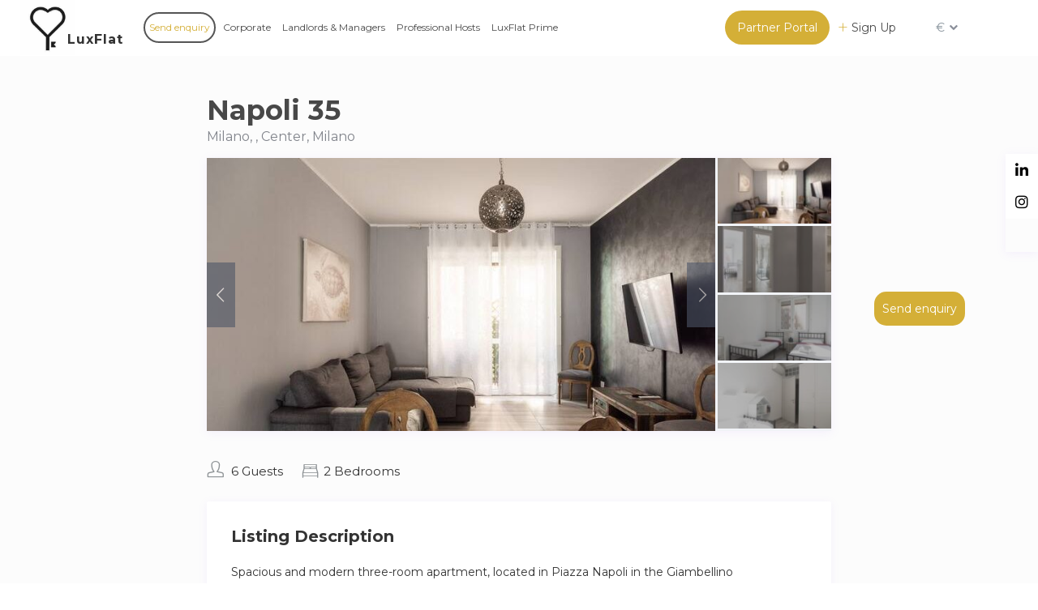

--- FILE ---
content_type: text/html; charset=UTF-8
request_url: https://www.luxflat.lu/properties/napoli-35/
body_size: 269668
content:
<!DOCTYPE html>
<html dir="ltr" lang="en-US" prefix="og: https://ogp.me/ns#">
    <head>
        <meta charset="UTF-8" />
        <meta name="viewport" content="width=device-width, initial-scale=1,user-scalable=no">
        <link rel="pingback" href="https://www.luxflat.lu/xmlrpc.php" />
        
    <title>Napoli 35 – Luxflat Serviced Apartments</title>
	<style>img:is([sizes="auto" i], [sizes^="auto," i]) { contain-intrinsic-size: 3000px 1500px }</style>
	
		<!-- All in One SEO 4.7.5.1 - aioseo.com -->
		<meta name="description" content="Spacious and modern three-room apartment, located in Piazza Napoli in the Giambellino neighborhood, behind the renowned design district. The area is provided by numerous buses and the Porta Genova FS green metro. It consists of a living area with kitchen, dining table, sofa bed and a bright balcony. The sleeping area consists of two bedrooms," />
		<meta name="robots" content="max-image-preview:large" />
		<link rel="canonical" href="https://www.luxflat.lu/properties/napoli-35/" />
		<meta name="generator" content="All in One SEO (AIOSEO) 4.7.5.1" />
		<meta property="og:locale" content="en_US" />
		<meta property="og:site_name" content="Luxflat Serviced Apartments – # 1 Short Term Corporate Housing Platform" />
		<meta property="og:type" content="article" />
		<meta property="og:title" content="Napoli 35 – Luxflat Serviced Apartments" />
		<meta property="og:description" content="Spacious and modern three-room apartment, located in Piazza Napoli in the Giambellino neighborhood, behind the renowned design district. The area is provided by numerous buses and the Porta Genova FS green metro. It consists of a living area with kitchen, dining table, sofa bed and a bright balcony. The sleeping area consists of two bedrooms," />
		<meta property="og:url" content="https://www.luxflat.lu/properties/napoli-35/" />
		<meta property="article:published_time" content="2024-04-30T09:33:25+00:00" />
		<meta property="article:modified_time" content="2024-05-06T10:26:31+00:00" />
		<meta name="twitter:card" content="summary_large_image" />
		<meta name="twitter:title" content="Napoli 35 – Luxflat Serviced Apartments" />
		<meta name="twitter:description" content="Spacious and modern three-room apartment, located in Piazza Napoli in the Giambellino neighborhood, behind the renowned design district. The area is provided by numerous buses and the Porta Genova FS green metro. It consists of a living area with kitchen, dining table, sofa bed and a bright balcony. The sleeping area consists of two bedrooms," />
		<script type="application/ld+json" class="aioseo-schema">
			{"@context":"https:\/\/schema.org","@graph":[{"@type":"BreadcrumbList","@id":"https:\/\/www.luxflat.lu\/properties\/napoli-35\/#breadcrumblist","itemListElement":[{"@type":"ListItem","@id":"https:\/\/www.luxflat.lu\/#listItem","position":1,"name":"Home","item":"https:\/\/www.luxflat.lu\/","nextItem":"https:\/\/www.luxflat.lu\/properties\/napoli-35\/#listItem"},{"@type":"ListItem","@id":"https:\/\/www.luxflat.lu\/properties\/napoli-35\/#listItem","position":2,"name":"Napoli 35","previousItem":"https:\/\/www.luxflat.lu\/#listItem"}]},{"@type":"Organization","@id":"https:\/\/www.luxflat.lu\/#organization","name":"Luxflat","description":"# 1 Short Term Corporate Housing Platform","url":"https:\/\/www.luxflat.lu\/","logo":{"@type":"ImageObject","url":"https:\/\/www.luxflat.lu\/wp-content\/uploads\/2024\/03\/luxflat-text.webp","@id":"https:\/\/www.luxflat.lu\/properties\/napoli-35\/#organizationLogo","width":284,"height":138},"image":{"@id":"https:\/\/www.luxflat.lu\/properties\/napoli-35\/#organizationLogo"}},{"@type":"Person","@id":"https:\/\/www.luxflat.lu\/author\/youhosty\/#author","url":"https:\/\/www.luxflat.lu\/author\/youhosty\/","name":"Youhosty","image":{"@type":"ImageObject","@id":"https:\/\/www.luxflat.lu\/properties\/napoli-35\/#authorImage","url":"https:\/\/secure.gravatar.com\/avatar\/3768afe9af2430ade35b817d4e36630e?s=96&d=mm&r=g","width":96,"height":96,"caption":"Youhosty"}},{"@type":"WebPage","@id":"https:\/\/www.luxflat.lu\/properties\/napoli-35\/#webpage","url":"https:\/\/www.luxflat.lu\/properties\/napoli-35\/","name":"Napoli 35 \u2013 Luxflat Serviced Apartments","description":"Spacious and modern three-room apartment, located in Piazza Napoli in the Giambellino neighborhood, behind the renowned design district. The area is provided by numerous buses and the Porta Genova FS green metro. It consists of a living area with kitchen, dining table, sofa bed and a bright balcony. The sleeping area consists of two bedrooms,","inLanguage":"en-US","isPartOf":{"@id":"https:\/\/www.luxflat.lu\/#website"},"breadcrumb":{"@id":"https:\/\/www.luxflat.lu\/properties\/napoli-35\/#breadcrumblist"},"author":{"@id":"https:\/\/www.luxflat.lu\/author\/youhosty\/#author"},"creator":{"@id":"https:\/\/www.luxflat.lu\/author\/youhosty\/#author"},"image":{"@type":"ImageObject","url":"https:\/\/www.luxflat.lu\/wp-content\/uploads\/2024\/04\/e3e30264-a8bf-4e35-916d-0b58d81bd3ad.jpeg","@id":"https:\/\/www.luxflat.lu\/properties\/napoli-35\/#mainImage","width":719,"height":480},"primaryImageOfPage":{"@id":"https:\/\/www.luxflat.lu\/properties\/napoli-35\/#mainImage"},"datePublished":"2024-04-30T09:33:25+00:00","dateModified":"2024-05-06T10:26:31+00:00"},{"@type":"WebSite","@id":"https:\/\/www.luxflat.lu\/#website","url":"https:\/\/www.luxflat.lu\/","name":"LuxFlat Apartments","description":"# 1 Short Term Corporate Housing Platform","inLanguage":"en-US","publisher":{"@id":"https:\/\/www.luxflat.lu\/#organization"}}]}
		</script>
		<!-- All in One SEO -->

<link rel='dns-prefetch' href='//www.dwin1.com' />
<link rel='dns-prefetch' href='//maps-api-ssl.google.com' />
<link rel='dns-prefetch' href='//fonts.googleapis.com' />
<link rel="alternate" type="application/rss+xml" title="Luxflat Serviced Apartments &raquo; Feed" href="https://www.luxflat.lu/feed/" />
<link rel="alternate" type="application/rss+xml" title="Luxflat Serviced Apartments &raquo; Comments Feed" href="https://www.luxflat.lu/comments/feed/" />
<script type="text/javascript">
/* <![CDATA[ */
window._wpemojiSettings = {"baseUrl":"https:\/\/s.w.org\/images\/core\/emoji\/15.0.3\/72x72\/","ext":".png","svgUrl":"https:\/\/s.w.org\/images\/core\/emoji\/15.0.3\/svg\/","svgExt":".svg","source":{"concatemoji":"https:\/\/www.luxflat.lu\/wp-includes\/js\/wp-emoji-release.min.js?ver=6.7.1"}};
/*! This file is auto-generated */
!function(i,n){var o,s,e;function c(e){try{var t={supportTests:e,timestamp:(new Date).valueOf()};sessionStorage.setItem(o,JSON.stringify(t))}catch(e){}}function p(e,t,n){e.clearRect(0,0,e.canvas.width,e.canvas.height),e.fillText(t,0,0);var t=new Uint32Array(e.getImageData(0,0,e.canvas.width,e.canvas.height).data),r=(e.clearRect(0,0,e.canvas.width,e.canvas.height),e.fillText(n,0,0),new Uint32Array(e.getImageData(0,0,e.canvas.width,e.canvas.height).data));return t.every(function(e,t){return e===r[t]})}function u(e,t,n){switch(t){case"flag":return n(e,"\ud83c\udff3\ufe0f\u200d\u26a7\ufe0f","\ud83c\udff3\ufe0f\u200b\u26a7\ufe0f")?!1:!n(e,"\ud83c\uddfa\ud83c\uddf3","\ud83c\uddfa\u200b\ud83c\uddf3")&&!n(e,"\ud83c\udff4\udb40\udc67\udb40\udc62\udb40\udc65\udb40\udc6e\udb40\udc67\udb40\udc7f","\ud83c\udff4\u200b\udb40\udc67\u200b\udb40\udc62\u200b\udb40\udc65\u200b\udb40\udc6e\u200b\udb40\udc67\u200b\udb40\udc7f");case"emoji":return!n(e,"\ud83d\udc26\u200d\u2b1b","\ud83d\udc26\u200b\u2b1b")}return!1}function f(e,t,n){var r="undefined"!=typeof WorkerGlobalScope&&self instanceof WorkerGlobalScope?new OffscreenCanvas(300,150):i.createElement("canvas"),a=r.getContext("2d",{willReadFrequently:!0}),o=(a.textBaseline="top",a.font="600 32px Arial",{});return e.forEach(function(e){o[e]=t(a,e,n)}),o}function t(e){var t=i.createElement("script");t.src=e,t.defer=!0,i.head.appendChild(t)}"undefined"!=typeof Promise&&(o="wpEmojiSettingsSupports",s=["flag","emoji"],n.supports={everything:!0,everythingExceptFlag:!0},e=new Promise(function(e){i.addEventListener("DOMContentLoaded",e,{once:!0})}),new Promise(function(t){var n=function(){try{var e=JSON.parse(sessionStorage.getItem(o));if("object"==typeof e&&"number"==typeof e.timestamp&&(new Date).valueOf()<e.timestamp+604800&&"object"==typeof e.supportTests)return e.supportTests}catch(e){}return null}();if(!n){if("undefined"!=typeof Worker&&"undefined"!=typeof OffscreenCanvas&&"undefined"!=typeof URL&&URL.createObjectURL&&"undefined"!=typeof Blob)try{var e="postMessage("+f.toString()+"("+[JSON.stringify(s),u.toString(),p.toString()].join(",")+"));",r=new Blob([e],{type:"text/javascript"}),a=new Worker(URL.createObjectURL(r),{name:"wpTestEmojiSupports"});return void(a.onmessage=function(e){c(n=e.data),a.terminate(),t(n)})}catch(e){}c(n=f(s,u,p))}t(n)}).then(function(e){for(var t in e)n.supports[t]=e[t],n.supports.everything=n.supports.everything&&n.supports[t],"flag"!==t&&(n.supports.everythingExceptFlag=n.supports.everythingExceptFlag&&n.supports[t]);n.supports.everythingExceptFlag=n.supports.everythingExceptFlag&&!n.supports.flag,n.DOMReady=!1,n.readyCallback=function(){n.DOMReady=!0}}).then(function(){return e}).then(function(){var e;n.supports.everything||(n.readyCallback(),(e=n.source||{}).concatemoji?t(e.concatemoji):e.wpemoji&&e.twemoji&&(t(e.twemoji),t(e.wpemoji)))}))}((window,document),window._wpemojiSettings);
/* ]]> */
</script>
<style id='wp-emoji-styles-inline-css' type='text/css'>

	img.wp-smiley, img.emoji {
		display: inline !important;
		border: none !important;
		box-shadow: none !important;
		height: 1em !important;
		width: 1em !important;
		margin: 0 0.07em !important;
		vertical-align: -0.1em !important;
		background: none !important;
		padding: 0 !important;
	}
</style>
<link rel='stylesheet' id='wp-block-library-css' href='https://www.luxflat.lu/wp-includes/css/dist/block-library/style.min.css?ver=6.7.1' type='text/css' media='all' />
<link rel='stylesheet' id='wp-components-css' href='https://www.luxflat.lu/wp-includes/css/dist/components/style.min.css?ver=6.7.1' type='text/css' media='all' />
<link rel='stylesheet' id='wp-preferences-css' href='https://www.luxflat.lu/wp-includes/css/dist/preferences/style.min.css?ver=6.7.1' type='text/css' media='all' />
<link rel='stylesheet' id='wp-block-editor-css' href='https://www.luxflat.lu/wp-includes/css/dist/block-editor/style.min.css?ver=6.7.1' type='text/css' media='all' />
<link rel='stylesheet' id='wp-reusable-blocks-css' href='https://www.luxflat.lu/wp-includes/css/dist/reusable-blocks/style.min.css?ver=6.7.1' type='text/css' media='all' />
<link rel='stylesheet' id='wp-patterns-css' href='https://www.luxflat.lu/wp-includes/css/dist/patterns/style.min.css?ver=6.7.1' type='text/css' media='all' />
<link rel='stylesheet' id='wp-editor-css' href='https://www.luxflat.lu/wp-includes/css/dist/editor/style.min.css?ver=6.7.1' type='text/css' media='all' />
<link rel='stylesheet' id='rentals_gutenberg-cgb-style-css-css' href='https://www.luxflat.lu/wp-content/plugins/rentals-gutenberg/dist/blocks.style.build.css?ver=6.7.1' type='text/css' media='all' />
<style id='classic-theme-styles-inline-css' type='text/css'>
/*! This file is auto-generated */
.wp-block-button__link{color:#fff;background-color:#32373c;border-radius:9999px;box-shadow:none;text-decoration:none;padding:calc(.667em + 2px) calc(1.333em + 2px);font-size:1.125em}.wp-block-file__button{background:#32373c;color:#fff;text-decoration:none}
</style>
<style id='global-styles-inline-css' type='text/css'>
:root{--wp--preset--aspect-ratio--square: 1;--wp--preset--aspect-ratio--4-3: 4/3;--wp--preset--aspect-ratio--3-4: 3/4;--wp--preset--aspect-ratio--3-2: 3/2;--wp--preset--aspect-ratio--2-3: 2/3;--wp--preset--aspect-ratio--16-9: 16/9;--wp--preset--aspect-ratio--9-16: 9/16;--wp--preset--color--black: #000000;--wp--preset--color--cyan-bluish-gray: #abb8c3;--wp--preset--color--white: #ffffff;--wp--preset--color--pale-pink: #f78da7;--wp--preset--color--vivid-red: #cf2e2e;--wp--preset--color--luminous-vivid-orange: #ff6900;--wp--preset--color--luminous-vivid-amber: #fcb900;--wp--preset--color--light-green-cyan: #7bdcb5;--wp--preset--color--vivid-green-cyan: #00d084;--wp--preset--color--pale-cyan-blue: #8ed1fc;--wp--preset--color--vivid-cyan-blue: #0693e3;--wp--preset--color--vivid-purple: #9b51e0;--wp--preset--gradient--vivid-cyan-blue-to-vivid-purple: linear-gradient(135deg,rgba(6,147,227,1) 0%,rgb(155,81,224) 100%);--wp--preset--gradient--light-green-cyan-to-vivid-green-cyan: linear-gradient(135deg,rgb(122,220,180) 0%,rgb(0,208,130) 100%);--wp--preset--gradient--luminous-vivid-amber-to-luminous-vivid-orange: linear-gradient(135deg,rgba(252,185,0,1) 0%,rgba(255,105,0,1) 100%);--wp--preset--gradient--luminous-vivid-orange-to-vivid-red: linear-gradient(135deg,rgba(255,105,0,1) 0%,rgb(207,46,46) 100%);--wp--preset--gradient--very-light-gray-to-cyan-bluish-gray: linear-gradient(135deg,rgb(238,238,238) 0%,rgb(169,184,195) 100%);--wp--preset--gradient--cool-to-warm-spectrum: linear-gradient(135deg,rgb(74,234,220) 0%,rgb(151,120,209) 20%,rgb(207,42,186) 40%,rgb(238,44,130) 60%,rgb(251,105,98) 80%,rgb(254,248,76) 100%);--wp--preset--gradient--blush-light-purple: linear-gradient(135deg,rgb(255,206,236) 0%,rgb(152,150,240) 100%);--wp--preset--gradient--blush-bordeaux: linear-gradient(135deg,rgb(254,205,165) 0%,rgb(254,45,45) 50%,rgb(107,0,62) 100%);--wp--preset--gradient--luminous-dusk: linear-gradient(135deg,rgb(255,203,112) 0%,rgb(199,81,192) 50%,rgb(65,88,208) 100%);--wp--preset--gradient--pale-ocean: linear-gradient(135deg,rgb(255,245,203) 0%,rgb(182,227,212) 50%,rgb(51,167,181) 100%);--wp--preset--gradient--electric-grass: linear-gradient(135deg,rgb(202,248,128) 0%,rgb(113,206,126) 100%);--wp--preset--gradient--midnight: linear-gradient(135deg,rgb(2,3,129) 0%,rgb(40,116,252) 100%);--wp--preset--font-size--small: 13px;--wp--preset--font-size--medium: 20px;--wp--preset--font-size--large: 36px;--wp--preset--font-size--x-large: 42px;--wp--preset--font-family--inter: "Inter", sans-serif;--wp--preset--font-family--cardo: Cardo;--wp--preset--spacing--20: 0.44rem;--wp--preset--spacing--30: 0.67rem;--wp--preset--spacing--40: 1rem;--wp--preset--spacing--50: 1.5rem;--wp--preset--spacing--60: 2.25rem;--wp--preset--spacing--70: 3.38rem;--wp--preset--spacing--80: 5.06rem;--wp--preset--shadow--natural: 6px 6px 9px rgba(0, 0, 0, 0.2);--wp--preset--shadow--deep: 12px 12px 50px rgba(0, 0, 0, 0.4);--wp--preset--shadow--sharp: 6px 6px 0px rgba(0, 0, 0, 0.2);--wp--preset--shadow--outlined: 6px 6px 0px -3px rgba(255, 255, 255, 1), 6px 6px rgba(0, 0, 0, 1);--wp--preset--shadow--crisp: 6px 6px 0px rgba(0, 0, 0, 1);}:where(.is-layout-flex){gap: 0.5em;}:where(.is-layout-grid){gap: 0.5em;}body .is-layout-flex{display: flex;}.is-layout-flex{flex-wrap: wrap;align-items: center;}.is-layout-flex > :is(*, div){margin: 0;}body .is-layout-grid{display: grid;}.is-layout-grid > :is(*, div){margin: 0;}:where(.wp-block-columns.is-layout-flex){gap: 2em;}:where(.wp-block-columns.is-layout-grid){gap: 2em;}:where(.wp-block-post-template.is-layout-flex){gap: 1.25em;}:where(.wp-block-post-template.is-layout-grid){gap: 1.25em;}.has-black-color{color: var(--wp--preset--color--black) !important;}.has-cyan-bluish-gray-color{color: var(--wp--preset--color--cyan-bluish-gray) !important;}.has-white-color{color: var(--wp--preset--color--white) !important;}.has-pale-pink-color{color: var(--wp--preset--color--pale-pink) !important;}.has-vivid-red-color{color: var(--wp--preset--color--vivid-red) !important;}.has-luminous-vivid-orange-color{color: var(--wp--preset--color--luminous-vivid-orange) !important;}.has-luminous-vivid-amber-color{color: var(--wp--preset--color--luminous-vivid-amber) !important;}.has-light-green-cyan-color{color: var(--wp--preset--color--light-green-cyan) !important;}.has-vivid-green-cyan-color{color: var(--wp--preset--color--vivid-green-cyan) !important;}.has-pale-cyan-blue-color{color: var(--wp--preset--color--pale-cyan-blue) !important;}.has-vivid-cyan-blue-color{color: var(--wp--preset--color--vivid-cyan-blue) !important;}.has-vivid-purple-color{color: var(--wp--preset--color--vivid-purple) !important;}.has-black-background-color{background-color: var(--wp--preset--color--black) !important;}.has-cyan-bluish-gray-background-color{background-color: var(--wp--preset--color--cyan-bluish-gray) !important;}.has-white-background-color{background-color: var(--wp--preset--color--white) !important;}.has-pale-pink-background-color{background-color: var(--wp--preset--color--pale-pink) !important;}.has-vivid-red-background-color{background-color: var(--wp--preset--color--vivid-red) !important;}.has-luminous-vivid-orange-background-color{background-color: var(--wp--preset--color--luminous-vivid-orange) !important;}.has-luminous-vivid-amber-background-color{background-color: var(--wp--preset--color--luminous-vivid-amber) !important;}.has-light-green-cyan-background-color{background-color: var(--wp--preset--color--light-green-cyan) !important;}.has-vivid-green-cyan-background-color{background-color: var(--wp--preset--color--vivid-green-cyan) !important;}.has-pale-cyan-blue-background-color{background-color: var(--wp--preset--color--pale-cyan-blue) !important;}.has-vivid-cyan-blue-background-color{background-color: var(--wp--preset--color--vivid-cyan-blue) !important;}.has-vivid-purple-background-color{background-color: var(--wp--preset--color--vivid-purple) !important;}.has-black-border-color{border-color: var(--wp--preset--color--black) !important;}.has-cyan-bluish-gray-border-color{border-color: var(--wp--preset--color--cyan-bluish-gray) !important;}.has-white-border-color{border-color: var(--wp--preset--color--white) !important;}.has-pale-pink-border-color{border-color: var(--wp--preset--color--pale-pink) !important;}.has-vivid-red-border-color{border-color: var(--wp--preset--color--vivid-red) !important;}.has-luminous-vivid-orange-border-color{border-color: var(--wp--preset--color--luminous-vivid-orange) !important;}.has-luminous-vivid-amber-border-color{border-color: var(--wp--preset--color--luminous-vivid-amber) !important;}.has-light-green-cyan-border-color{border-color: var(--wp--preset--color--light-green-cyan) !important;}.has-vivid-green-cyan-border-color{border-color: var(--wp--preset--color--vivid-green-cyan) !important;}.has-pale-cyan-blue-border-color{border-color: var(--wp--preset--color--pale-cyan-blue) !important;}.has-vivid-cyan-blue-border-color{border-color: var(--wp--preset--color--vivid-cyan-blue) !important;}.has-vivid-purple-border-color{border-color: var(--wp--preset--color--vivid-purple) !important;}.has-vivid-cyan-blue-to-vivid-purple-gradient-background{background: var(--wp--preset--gradient--vivid-cyan-blue-to-vivid-purple) !important;}.has-light-green-cyan-to-vivid-green-cyan-gradient-background{background: var(--wp--preset--gradient--light-green-cyan-to-vivid-green-cyan) !important;}.has-luminous-vivid-amber-to-luminous-vivid-orange-gradient-background{background: var(--wp--preset--gradient--luminous-vivid-amber-to-luminous-vivid-orange) !important;}.has-luminous-vivid-orange-to-vivid-red-gradient-background{background: var(--wp--preset--gradient--luminous-vivid-orange-to-vivid-red) !important;}.has-very-light-gray-to-cyan-bluish-gray-gradient-background{background: var(--wp--preset--gradient--very-light-gray-to-cyan-bluish-gray) !important;}.has-cool-to-warm-spectrum-gradient-background{background: var(--wp--preset--gradient--cool-to-warm-spectrum) !important;}.has-blush-light-purple-gradient-background{background: var(--wp--preset--gradient--blush-light-purple) !important;}.has-blush-bordeaux-gradient-background{background: var(--wp--preset--gradient--blush-bordeaux) !important;}.has-luminous-dusk-gradient-background{background: var(--wp--preset--gradient--luminous-dusk) !important;}.has-pale-ocean-gradient-background{background: var(--wp--preset--gradient--pale-ocean) !important;}.has-electric-grass-gradient-background{background: var(--wp--preset--gradient--electric-grass) !important;}.has-midnight-gradient-background{background: var(--wp--preset--gradient--midnight) !important;}.has-small-font-size{font-size: var(--wp--preset--font-size--small) !important;}.has-medium-font-size{font-size: var(--wp--preset--font-size--medium) !important;}.has-large-font-size{font-size: var(--wp--preset--font-size--large) !important;}.has-x-large-font-size{font-size: var(--wp--preset--font-size--x-large) !important;}
:where(.wp-block-post-template.is-layout-flex){gap: 1.25em;}:where(.wp-block-post-template.is-layout-grid){gap: 1.25em;}
:where(.wp-block-columns.is-layout-flex){gap: 2em;}:where(.wp-block-columns.is-layout-grid){gap: 2em;}
:root :where(.wp-block-pullquote){font-size: 1.5em;line-height: 1.6;}
</style>
<link rel='stylesheet' id='wpml-blocks-css' href='https://www.luxflat.lu/wp-content/plugins/sitepress-multilingual-cms/dist/css/blocks/styles.css?ver=4.6.9' type='text/css' media='all' />
<link rel='stylesheet' id='luxflat_calculator-css' href='https://www.luxflat.lu/wp-content/plugins/luxflat_calculator/public/css/luxflat_calculator-public.css?ver=1.0.0' type='text/css' media='all' />
<link rel='stylesheet' id='luxflat_calculator_fr-css' href='https://www.luxflat.lu/wp-content/plugins/luxflat_calculator_fr/public/css/luxflat_calculator_fr-public.css?ver=1.0.0' type='text/css' media='all' />
<link rel='stylesheet' id='prop-grid-style-css' href='https://www.luxflat.lu/wp-content/plugins/property-grid-plugin/assets/prop-grid.css?ver=6.7.1' type='text/css' media='all' />
<link rel='stylesheet' id='woocommerce-layout-css' href='https://www.luxflat.lu/wp-content/plugins/woocommerce/assets/css/woocommerce-layout.css?ver=9.4.4' type='text/css' media='all' />
<link rel='stylesheet' id='woocommerce-smallscreen-css' href='https://www.luxflat.lu/wp-content/plugins/woocommerce/assets/css/woocommerce-smallscreen.css?ver=9.4.4' type='text/css' media='only screen and (max-width: 768px)' />
<link rel='stylesheet' id='woocommerce-general-css' href='https://www.luxflat.lu/wp-content/plugins/woocommerce/assets/css/woocommerce.css?ver=9.4.4' type='text/css' media='all' />
<style id='woocommerce-inline-inline-css' type='text/css'>
.woocommerce form .form-row .required { visibility: visible; }
</style>
<link rel='stylesheet' id='wpml-legacy-dropdown-0-css' href='https://www.luxflat.lu/wp-content/plugins/sitepress-multilingual-cms/templates/language-switchers/legacy-dropdown/style.min.css?ver=1' type='text/css' media='all' />
<style id='wpml-legacy-dropdown-0-inline-css' type='text/css'>
.wpml-ls-sidebars-custom-header-widget{background-color:transparent;}.wpml-ls-sidebars-custom-header-widget, .wpml-ls-sidebars-custom-header-widget .wpml-ls-sub-menu, .wpml-ls-sidebars-custom-header-widget a {border-color:transparent;}.wpml-ls-sidebars-custom-header-widget a, .wpml-ls-sidebars-custom-header-widget .wpml-ls-sub-menu a, .wpml-ls-sidebars-custom-header-widget .wpml-ls-sub-menu a:link, .wpml-ls-sidebars-custom-header-widget li:not(.wpml-ls-current-language) .wpml-ls-link, .wpml-ls-sidebars-custom-header-widget li:not(.wpml-ls-current-language) .wpml-ls-link:link {background-color:transparent;}.wpml-ls-sidebars-custom-header-widget a, .wpml-ls-sidebars-custom-header-widget .wpml-ls-sub-menu a:hover,.wpml-ls-sidebars-custom-header-widget .wpml-ls-sub-menu a:focus, .wpml-ls-sidebars-custom-header-widget .wpml-ls-sub-menu a:link:hover, .wpml-ls-sidebars-custom-header-widget .wpml-ls-sub-menu a:link:focus {background-color:transparent;}.wpml-ls-sidebars-custom-header-widget .wpml-ls-current-language > a {background-color:transparent;}.wpml-ls-sidebars-custom-header-widget .wpml-ls-current-language:hover>a, .wpml-ls-sidebars-custom-header-widget .wpml-ls-current-language>a:focus {background-color:transparent;}
</style>
<link rel='stylesheet' id='wpml-menu-item-0-css' href='https://www.luxflat.lu/wp-content/plugins/sitepress-multilingual-cms/templates/language-switchers/menu-item/style.min.css?ver=1' type='text/css' media='all' />
<link rel='stylesheet' id='bootstrap-css' href='https://www.luxflat.lu/wp-content/themes/wprentals/css/bootstrap.css?ver=1.0' type='text/css' media='all' />
<link rel='stylesheet' id='bootstrap-theme-css' href='https://www.luxflat.lu/wp-content/themes/wprentals/css/bootstrap-theme.css?ver=1.0' type='text/css' media='all' />
<link rel='stylesheet' id='wpestate_style-css' href='https://www.luxflat.lu/wp-content/themes/wprentals/style.css?ver=all' type='text/css' media='all' />
<link rel='stylesheet' id='wpestate-child-style-css' href='https://www.luxflat.lu/wp-content/themes/wprentals-child/style.css?ver=2.7' type='text/css' media='all' />
<link rel='stylesheet' id='slick-theme-css-css' href='https://www.luxflat.lu/wp-content/themes/wprentals-child/framework/assets/css/slick-theme.css?ver=6.7.1' type='text/css' media='all' />
<link rel='stylesheet' id='slick-css-css' href='https://www.luxflat.lu/wp-content/themes/wprentals-child/framework/assets/css/slick.css?ver=6.7.1' type='text/css' media='all' />
<link rel='stylesheet' id='czpl-front-css' href='https://www.luxflat.lu/wp-content/themes/wprentals-child/framework/assets/css/front.css?ver=1718181612' type='text/css' media='all' />
<link rel='stylesheet' id='wpestate_media-css' href='https://www.luxflat.lu/wp-content/themes/wprentals/css/my_media.css?ver=1.0' type='text/css' media='all' />
<link rel='stylesheet' id='jquery-ui.min-css' href='https://www.luxflat.lu/wp-content/themes/wprentals/css/jquery-ui.min.css?ver=6.7.1' type='text/css' media='all' />
<link rel='stylesheet' id='daterangepicker-css' href='https://www.luxflat.lu/wp-content/themes/wprentals/css/daterangepicker.css?ver=6.7.1' type='text/css' media='all' />
<link rel='stylesheet' id='jquery.fancybox-css' href='https://www.luxflat.lu/wp-content/themes/wprentals/css/jquery.fancybox.css?ver=1.0' type='text/css' media='all' />
<link rel='stylesheet' id='wpestate-custom-font-css' href='https://fonts.googleapis.com/css?family=Montserrat%3A300%2C400%2C700%2C900&#038;ver=6.7.1' type='text/css' media='all' />
<link rel='stylesheet' id='fontello-css' href='https://www.luxflat.lu/wp-content/themes/wprentals/css/fontello.css?ver=6.7.1' type='text/css' media='all' />
<link rel='stylesheet' id='font-awesome.min-css' href='https://www.luxflat.lu/wp-content/themes/wprentals/css/fontawesome/css/font-awesome.min.css?ver=6.7.1' type='text/css' media='all' />
<link rel='stylesheet' id='font-awesome5.min-css' href='https://www.luxflat.lu/wp-content/themes/wprentals/css/fontawesome/all.css?ver=6.7.1' type='text/css' media='all' />
<link rel='stylesheet' id='bsf-Defaults-css' href='https://www.luxflat.lu/wp-content/uploads/smile_fonts/Defaults/Defaults.css?ver=3.19.11' type='text/css' media='all' />
<script type="text/javascript" id="wpml-cookie-js-extra">
/* <![CDATA[ */
var wpml_cookies = {"wp-wpml_current_language":{"value":"en","expires":1,"path":"\/"}};
var wpml_cookies = {"wp-wpml_current_language":{"value":"en","expires":1,"path":"\/"}};
/* ]]> */
</script>
<script type="text/javascript" src="https://www.luxflat.lu/wp-content/plugins/sitepress-multilingual-cms/res/js/cookies/language-cookie.js?ver=4.6.9" id="wpml-cookie-js" defer="defer" data-wp-strategy="defer"></script>
<script type="text/javascript" src="https://www.luxflat.lu/wp-includes/js/jquery/jquery.min.js?ver=3.7.1" id="jquery-core-js"></script>
<script type="text/javascript" src="https://www.luxflat.lu/wp-includes/js/jquery/jquery-migrate.min.js?ver=3.4.1" id="jquery-migrate-js"></script>
<script type="text/javascript" src="https://www.luxflat.lu/wp-content/plugins/luxflat_calculator/public/js/luxflat_calculator-public.js?ver=1.0.0" id="luxflat_calculator-js"></script>
<script type="text/javascript" src="https://www.luxflat.lu/wp-content/plugins/luxflat_calculator_fr/public/js/luxflat_calculator_fr-public.js?ver=1.0.0" id="luxflat_calculator_fr-js"></script>
<script type="text/javascript" src="https://www.luxflat.lu/wp-content/plugins/woocommerce/assets/js/jquery-blockui/jquery.blockUI.min.js?ver=2.7.0-wc.9.4.4" id="jquery-blockui-js" data-wp-strategy="defer"></script>
<script type="text/javascript" id="wc-add-to-cart-js-extra">
/* <![CDATA[ */
var wc_add_to_cart_params = {"ajax_url":"\/wp-admin\/admin-ajax.php","wc_ajax_url":"\/?wc-ajax=%%endpoint%%","i18n_view_cart":"View cart","cart_url":"https:\/\/www.luxflat.lu\/cart\/","is_cart":"","cart_redirect_after_add":"no"};
/* ]]> */
</script>
<script type="text/javascript" src="https://www.luxflat.lu/wp-content/plugins/woocommerce/assets/js/frontend/add-to-cart.min.js?ver=9.4.4" id="wc-add-to-cart-js" data-wp-strategy="defer"></script>
<script type="text/javascript" src="https://www.luxflat.lu/wp-content/plugins/woocommerce/assets/js/js-cookie/js.cookie.min.js?ver=2.1.4-wc.9.4.4" id="js-cookie-js" defer="defer" data-wp-strategy="defer"></script>
<script type="text/javascript" id="woocommerce-js-extra">
/* <![CDATA[ */
var woocommerce_params = {"ajax_url":"\/wp-admin\/admin-ajax.php","wc_ajax_url":"\/?wc-ajax=%%endpoint%%"};
/* ]]> */
</script>
<script type="text/javascript" src="https://www.luxflat.lu/wp-content/plugins/woocommerce/assets/js/frontend/woocommerce.min.js?ver=9.4.4" id="woocommerce-js" defer="defer" data-wp-strategy="defer"></script>
<script type="text/javascript" src="https://www.dwin1.com/84103.js?ver=1.5.7" defer data-noptimize></script>
<script type="text/javascript" id="shareasale-wc-tracker-autovoid-js-extra">
/* <![CDATA[ */
var shareasaleWcTrackerAutovoidData = {"autovoid_key":null,"autovoid_value":null};
/* ]]> */
</script>
<script type="text/javascript" src="https://www.luxflat.lu/wp-content/plugins/shareasale-wc-tracker/includes/js/shareasale-wc-tracker-autovoid.js?ver=1.5.7" id="shareasale-wc-tracker-autovoid-js"></script>
<script type="text/javascript" src="https://www.luxflat.lu/wp-content/plugins/sitepress-multilingual-cms/templates/language-switchers/legacy-dropdown/script.min.js?ver=1" id="wpml-legacy-dropdown-0-js"></script>
<script type="text/javascript" src="https://www.luxflat.lu/wp-content/plugins/js_composer/assets/js/vendors/woocommerce-add-to-cart.js?ver=6.7.0" id="vc_woocommerce-add-to-cart-js-js"></script>
<script type="text/javascript" id="WCPAY_ASSETS-js-extra">
/* <![CDATA[ */
var wcpayAssets = {"url":"https:\/\/www.luxflat.lu\/wp-content\/plugins\/woocommerce-payments\/dist\/"};
/* ]]> */
</script>
<script type="text/javascript" src="https://www.luxflat.lu/wp-content/themes/wprentals/js/modernizr.custom.62456.js?ver=1.0" id="modernizr-js"></script>
<script type="text/javascript" src="https://maps-api-ssl.google.com/maps/api/js?v=quarterly&amp;libraries=places&amp;language=en&amp;key=AIzaSyCbdVQYGiLgZetIgcwv1BS-4Pc9f54CJD0&amp;ver=1.0" id="wpestate_googlemap-js"></script>
<link rel="https://api.w.org/" href="https://www.luxflat.lu/wp-json/" /><link rel="EditURI" type="application/rsd+xml" title="RSD" href="https://www.luxflat.lu/xmlrpc.php?rsd" />
<meta name="generator" content="WordPress 6.7.1" />
<meta name="generator" content="WooCommerce 9.4.4" />
<link rel='shortlink' href='https://www.luxflat.lu/?p=137095' />
<link rel="alternate" title="oEmbed (JSON)" type="application/json+oembed" href="https://www.luxflat.lu/wp-json/oembed/1.0/embed?url=https%3A%2F%2Fwww.luxflat.lu%2Fproperties%2Fnapoli-35%2F" />
<link rel="alternate" title="oEmbed (XML)" type="text/xml+oembed" href="https://www.luxflat.lu/wp-json/oembed/1.0/embed?url=https%3A%2F%2Fwww.luxflat.lu%2Fproperties%2Fnapoli-35%2F&#038;format=xml" />
<meta name="generator" content="WPML ver:4.6.9 stt:37,1,4,3,27,41,2;" />
	<style>
	._ndok_bnt_mail{
		margin: 0 -5px !important;
	}
	._ndok_bnt_mail > div{
		flex: 0 0 16.666666666667% !important;
		padding: 0 5px;
        margin-bottom: 5px;
	}
	</style>
	<script>
	jQuery(document).ready(function(){
		//jQuery('._ndok_bnt_mail').append('<div class="_ndok_email_limited_suppliers"><button class="_btns" data-for="limited_suppliers">Limited Suppliers</button></div><div class="_ndok_email_all_suppliers"><button class="_btns" data-for="all_suppliers">All suppliers</button></div>');
		
		_form_init_setting();
	});
	
	function ndokPop2(){
		jQuery('.ndok_form .inn').height( jQuery('.ndok_form').height() );
	}
	
	function suppliers_email(elm){
		jQuery('.wprentals_allinone_wrapper').addClass('load');
				
		type = elm.data('for');
		city = jQuery('select[name="ndok_city"] option:selected').text();
		bedroom = jQuery('select[name="ndok_bedrooms"]').val();
		timing = jQuery('input[name="ndok_checkin"]').val();
		
		cityText = city ? ' '+city.toLowerCase().replace(/(?<= )[^\s]|^./g, a => a.toUpperCase()) : '';
		
		ids = jQuery('input[name="ndok_flat[]"]:checked').map(function(){return jQuery(this).val();}).get();
		allids = jQuery('input[name="ndok_flat[]"]').map(function(){return jQuery(this).val();}).get();
	
		jQuery.post( '', { action:'_ndok_get_message_supplier', city:city, bedroom:bedroom, timing:timing, ids:ids, allids:allids, type:type }, function( result ) {
			if(result){ 
				//console.log(result);
				
				result = JSON.parse(result);
				
				jQuery('.wprentals_allinone_wrapper').removeClass('load');
				
				// set
				jQuery('._ndok_pop .ndok_form input[name="ndok_to"]').parent().hide();
				jQuery('._ndok_pop .ndok_form input[name="ndok_from"]')
					.val('reservations@luxflat.co');
				jQuery('._ndok_pop .ndok_form input[name="ndok_subject"]')
					.val('LuxFlat'+cityText+' Booking Enquiry.');
					
				jQuery('._ndok_pop .ndok_form button').addClass('suppliers');
				jQuery('._ndok_pop .ndok_form').append('<input type="hidden" name="ndok_type" value="'+type+'"/>');
				if(jQuery('body').hasClass('is-sosuperadmin')){
				jQuery('._ndok_pop .ndok_form input[name="ndok_from"]').parents('p').after('<p><label>Bcc:</label><input type="text" class="form-control" value="'+result['bcc']+'" name="ndok_bcc" /></p>');
				} else {
				jQuery('._ndok_pop .ndok_form input[name="ndok_from"]').parents('p').after('<p style="display: none"><label>Bcc:</label><input type="text" class="form-control" value="'+result['bcc']+'" name="ndok_bcc" /></p>');
                jQuery('._ndok_pop .ndok_form input[name="ndok_from"]').parents('p').after('<p><label>Additional Bcc:</label><input type="text" class="form-control" value="" name="agent_bcc" /></p>');
				
				}
				tinymce.execCommand( 'mceRemoveEditor', false, 'ndok_message' );
				jQuery('._ndok_pop .ndok_form #ndok_message').val(result['email']);
				setTimeout(function(){
					tinymce.execCommand( 'mceAddEditor', false, 'ndok_message' );
					ndokPop2();
				}, 1000);
				
			} 
			jQuery('._ndok_pop').fadeIn();
		});
	}
	
	function suppliers_sending_email(elm){
		m = tinymce.get('ndok_message').getContent();
		s = jQuery('input[name="ndok_subject"]').val();
		t = jQuery('input[name="ndok_type"]').val();
		
		ids = jQuery('input[name="ndok_flat[]"]:checked').map(function(){return jQuery(this).val();}).get();
		allids = jQuery('input[name="ndok_flat[]"]').map(function(){return jQuery(this).val();}).get();
		city = jQuery('select[name="ndok_city"]').val();
		bcc = jQuery('input[name="ndok_bcc"]').val();
		agentbcc = jQuery('input[name="agent_bcc"]').val() || false;
        if (agentbcc) {
            bcc += ',' + agentbcc;
            //console.log(agentbcc);
        }
        //console.log(bcc);
		elm.text('Sending...');
		jQuery.post( '', { action:'_ndok_send_supplier_message_process', m:m, s:s, t:t, ids:ids, allids:allids, city:city, bcc:bcc }, function( result ) {
			if(result){ 
				elm.text('Ok, Sent!');
				setTimeout(function(){
					elm.text('Send');
					jQuery('._ndok_pop').hide();
					// reset
					_form_reseting();
					
				}, 3000);
			} else {
				elm.text('Ups, we get an error!');
			}
		});
	}
	
	function _form_init_setting(){
		jQuery('._ndok_pop .ndok_form input[name="ndok_from"]').attr('data-val', jQuery('._ndok_pop .ndok_form input[name="ndok_from"]').val());
		jQuery('._ndok_pop .ndok_form input[name="ndok_subject"]').attr('data-val', jQuery('._ndok_pop .ndok_form input[name="ndok_subject"]').val());
		
	}
	
	function _form_reseting(){
		jQuery('._ndok_pop .ndok_form input[name="ndok_type"]').remove();
		jQuery('._ndok_pop .ndok_form input[name="ndok_bcc"]').parents('p').remove();
		jQuery('._ndok_pop .ndok_form input[name="agent_bcc"]').parents('p').remove();
		jQuery('._ndok_pop .ndok_form button').removeClass('suppliers');
		jQuery('._ndok_pop .ndok_form input[name="ndok_to"]').parent().show();
		jQuery('._ndok_pop .ndok_form input[data-val]').each(function(){
			jQuery(this).val( jQuery(this).attr('data-val') );
		});
	}
	
	jQuery(document).on('click', '._ndok_pop .ndok_form ._close', function(e) {
		e.preventDefault();
		_form_reseting();
	});
	</script>
	
        <meta property="og:image" content="https://www.luxflat.lu/wp-content/uploads/2024/04/e3e30264-a8bf-4e35-916d-0b58d81bd3ad.jpeg"/>
        <meta property="og:image:secure_url" content="https://www.luxflat.lu/wp-content/uploads/2024/04/e3e30264-a8bf-4e35-916d-0b58d81bd3ad.jpeg" />
        <meta property="og:description"  content=" Spacious and modern three-room apartment, located in Piazza Napoli in the Giambellino neighborhood, behind the renowned design district. The area is provided by numerous buses and the Porta Genova FS green metro. It consists of a living area with kitchen, dining table, sofa bed and a bright balcony. The sleeping area consists of two bedrooms, the first with a double bed, and the second with two single beds.
The apartment is ideal for families with children." />
    <meta name="google-site-verification" content="OA8pkehr9Xmxp2oPGkGcjuCUYj1FA4gVKdVAR1g_lI8" />

<!-- Google Tag Manager -->
<script>
	if (window.location.href != "https://www.luxflat.lu/all-in-one-calendar/") {
	(function(w,d,s,l,i){w[l]=w[l]||[];w[l].push({'gtm.start':
new Date().getTime(),event:'gtm.js'});var f=d.getElementsByTagName(s)[0],
j=d.createElement(s),dl=l!='dataLayer'?'&l='+l:'';j.async=true;j.src=
'https://www.googletagmanager.com/gtm.js?id='+i+dl;f.parentNode.insertBefore(j,f);
})(window,document,'script','dataLayer','GTM-PVJW75T');
		
		
		
	}
</script>
<!-- End Google Tag Manager -->

<meta name="facebook-domain-verification" content="9nok7zxm7ph19sme4d25h2vrb8ljl0" />

<script type="application/ld+json">
{
  "@context": "https://schema.org",
  "@type": "Organization",
  "name": "Lux Flat",
  "url": "https://www.luxflat.lu/corporate-travellers/",
  "logo": "https://www.luxflat.lu/corporate-travellers/wp-content/uploads/2021/05/logo.jpeg",
  "contactPoint": [
      {
          "@type": "ContactPoint",
          "contactType": "customer service",
          "telephone":"+352661555211",
          "Email":"info@luxflat.lu",
          "areaServed": [
          "Luxembourg"
          ],
          "availableLanguage": [
              "English"
          ]
      }
  ]
}
</script>
<script type="application/ld+json">
{
  "@context": "https:\/\/schema.org",
  "@type": "ProfessionalService",
  "name": "Lux Flat",
  "url": "https://www.luxflat.lu/corporate-travellers/",
  "description":"Luxury corporate housing in Luxembourg iconic areas. Register youre flat as temporary housing options. Send your inquiry today.",
  "logo": "https://www.luxflat.lu/corporate-travellers/wp-content/uploads/2021/05/logo.jpeg",
  "image": [
  {
  "@type": "imageObject",
  "url": "https://www.luxflat.lu/corporate-travellers/wp-content/uploads/2021/05/logo.jpeg"
   }
   ],
          "telephone":"+352661555211",
          "Email":"info@luxflat.lu",
   "address": {
          "@type": "PostalAddress",
          "streetAddress": "53",
          "addressLocality": "Bd Royal",
          "addressRegion": "Luxembourg",
          "postalCode": "2449",
          "addressCountry": "Luxembourg"
  },
  "geo": {
      "@type": "GeoCoordinates",
         "latitude": "49.6097767",        
         "longitude": "6.1247062"
  },
"openingHours": [
    "Mo-Fr 08:00-6:00",
    "Sat-Sun 00:00-0:00"
  ],
  "priceRange": "$$"
}  
}
</script>

<script type="application/ld+json">
{
 "@context": "http://schema.org",
 "@type": "Organization",
 "name": "LuxFlat",
 "url": "https://www.luxflat.lu/",
 "logo": "https://www.luxflat.lu/wp-content/uploads/2021/05/logo.jpeg",
 "contactPoint": [
     {
         "@type": "ContactPoint",
         "contactType": "customer service",
   "telephone":"+352 661 555 211",
   "email":"info@luxflat.lu",
         "areaServed": [
             "Luxembourg"
         ],
         "availableLanguage": [
             "English"
         ]
     }
 ]
}
</script>
<script type="application/ld+json">
{
  "@context": "http:\/\/schema.org",
  "@type": "LocalBusiness",
 "name": "Luxflat",
  "url": "https://www.luxflat.lu/",
  "description":"Number 1 Short Term Corporate Housing Platform For Luxembourg. Offering Luxury corporate housing in Luxembourg iconic areas. From 1 bedroom to 3 bedrooms, All our apartments are exclusively designed, furnished and fully serviced with a dedicated working area. Our Added value:  24/7 easy mobile check-in, 24/7 Conciergerie service,  Calm and Corporate friendly flats, Weekly cleaning and linen change. We not only provide an apartment but a full service and assistance that is tailored to our corporate clients’s employee needs from check-in to checkout.",
  "logo": "https://www.luxflat.lu/wp-content/uploads/2021/05/logo.jpeg", 
  "image": [
  {
  "@type": "imageObject",
  "url": "https://www.luxflat.lu/wp-content/uploads/2021/05/lux_flat_home_1-1024x768.jpg"
   }
   ],
   "telephone":"+352 661 555 211",
   "email":"info@luxflat.lu",
   "address": {
      "@type": "PostalAddress",
      "streetAddress": "22 rue de Strasbourg",
      "addressLocality": "Luxembourg",
      "postalCode": "2560",
      "addressCountry": "Luxembourg"
  },
  "geo": {
      "@type": "GeoCoordinates",
      "latitude": "50.392178",
      "longitude": "4.6586222"
  },
  "openingHoursSpecification": [{
    "@type": "OpeningHoursSpecification",
    "dayOfWeek": [
      "Monday",
      "Tuesday",
      "Wednesday",
      "Thursday",
      "Friday"
    ],
    "opens": "08:00",
    "closes": "18:00"
  }
],

  "priceRange": "$$-$$$"
},
"sameAs": "https://www.facebook.com/LuxembourgFlat/",
          "https://www.instagram.com/luxflatluxembourg/"
}
</script>
<script>


  function initMap(){
	  document.addEventListener("DOMContentLoaded", () => {
	let adrinput = document.querySelector('#forminator-field-street_address-address-1') || false;
	if (adrinput) {
      var map;
      console.log('Adrinput here!');
      var script = document.createElement('script');  
      script.src="https://maps.googleapis.com/maps/api/js?key=AIzaSyCbdVQYGiLgZetIgcwv1BS-4Pc9f54CJD0&libraries=places&callback=initMap"
      script.async = true;
      document.head.appendChild(script);
      window.initMap = function() {
        var autocomplete = new google.maps.places.Autocomplete(adrinput);
      };
      
	} 
	  });
  }
</script>

<!-- Taboola Pixel Code -->
<script type='text/javascript'>
if (window.location.href != "https://www.luxflat.lu/all-in-one-calendar/") {
	window._tfa = window._tfa || [];
  window._tfa.push({notify: 'event', name: 'page_view', id: 1765991});
  !function (t, f, a, x) {
         if (!document.getElementById(x)) {
            t.async = 1;t.src = a;t.id=x;f.parentNode.insertBefore(t, f);
         }
  }(document.createElement('script'),
  document.getElementsByTagName('script')[0],
  '//cdn.taboola.com/libtrc/unip/1765991/tfa.js',
  'tb_tfa_script');
	}
</script>
<!-- End of Taboola Pixel Code -->

<!-- GTM FOR DUBAI ONLY -->
<script>
   
    if (window.location.href === "https://www.luxflat.lu/serviced-apartments-in-dubai/") {
        (function(w,d,s,l,i){w[l]=w[l]||[];w[l].push({'gtm.start':
        new Date().getTime(),event:'gtm.js'});var f=d.getElementsByTagName(s)[0],
        j=d.createElement(s),dl=l!='dataLayer'?'&l='+l:'';j.async=true;j.src=
        'https://www.googletagmanager.com/gtm.js?id='+i+dl;f.parentNode.insertBefore(j,f);
        })(window,document,'script','dataLayer','GTM-NDV7PZN7');
    }
</script>
<!-- END GTM FOR DUBAI ONLY --><style type='text/css'>body, h1, h2, h3, h4, h5, h6, h1 a, h2 a, h3 a, h4 a, h5 a, h6 a,.info_details,.wpestate_tabs .ui-widget-content,.ui-widget,.wpestate_accordion_tab .ui-widget-content,.price_unit{font-family:"Montserrat" !important;}
    #search_wrapper {
        bottom:22%;

    }
    #search_wrapper.search_wr_oldtype {
        height: 71px;
    }



.wpestate_elementor_tabs li:hover svg path,
.listing_detail  svg,
.property_features_svg_icon{
  fill: #d4af37;
}

.similar_listings_wrapper{
    background:transparent;
}

.listing_type_3 .listing_main_image_price, .listing_type_1 .listing_main_image_price,
.owner_area_wrapper_sidebar,
.listing_type_1 .listing_main_image_price,
.owner-page-wrapper{
    background-image:none;
}

.property_header2 .property_categs .check_avalability:hover,
.listing_type_1 .check_avalability{
    background-color:transparent!important;
}

form.woocommerce-checkout,
.woocommerce-error, .woocommerce-info, .woocommerce-message{
    border-top-color:  #d4af37;
}

#form_submit_1,
#booking_form_mobile_close,
.vc_button.wpb_btn-info,
.contact_owner_reservation,
.full_invoice_reminder,
.search_dashborad_header .wpb_btn-info.wpb_btn-small.wpestate_vc_button.vc_button,
.search_dashborad_header .wpestate_vc_button,
#submit_mess_front,
.modal-content #wp-forgot-but_mod,
#imagelist .uploaded_images i,
#aaiu-uploader,
#send_sms_pin,
#validate_phone,
.user_dashboard_panel_guide .active:after,
.user_dashboard_panel_guide .guide_past:before,
.user_dashboard_panel_guide .guide_past:after,
.mess_send_reply_button,
#change_pass,
#update_profile,
#book_dates,
#edit_prop_ammenities,
#edit_calendar,
#edit_prop_locations,
#google_capture,
#edit_prop_details,
#edit_prop_image,
#edit_prop_price,
#edit_prop_1,
#set_price_dates,
#agent_submit_contact,
.listing_type_3 .listing_main_image_price, .listing_type_1 .listing_main_image_price,
.property_unit_v3 .price_unit,
.property_unit_v2 .icon-fav.icon-fav-on:after,
.status_verified,
.property_status,
.user_mobile_menu_list li:hover, .mobilex-menu li:hover,
.double-bounce1, .double-bounce2,
.unread_mess_wrap_menu,
#view_profile,
.wprentals_status_pending .wprentals_status_circle{
    background-color: #d4af37;
}

.widget-container .wp-block-search__button,
.advanced_search_submit_button,
.check_avalability,
.return_woo_button,
.wpestate_header_view_checkout,
.wpestate_header_view_cart,
#submit_booking_front_instant,
#submit_booking_front,
#submit_booking_front_link,
#advanced_submit_widget,
#advanced_submit_2_mobile,
#advanced_submit_2,
#advanced_submit_3,
#submit_action {
    background: linear-gradient(90deg, #d4af37 50%, #d4af37 100%);
}

.woocommerce #respond input#submit,
.woocommerce a.button,
.woocommerce button.button,
.woocommerce input.button,
.woocommerce #respond input#submit.alt,
.woocommerce a.button.alt,
.woocommerce button.button.alt,
.woocommerce input.button.alt,
.wpestream_cart_counter_header,
.user_loged .wpestream_cart_counter_header,
.img_listings_overlay:hover,
.panel-title-arrow,
.owner_area_wrapper_sidebar,
.listing_type_1 .listing_main_image_price,
.property_listing .tooltip-inner,
.pack-info .tooltip-inner,
.pack-unit .tooltip-inner,
.adv-2-header,
.check_avalability:hover,
.owner-page-wrapper,
.calendar-legend-reserved,
.featured_div,
.wpestate_tour .ui-tabs .ui-tabs-nav li.ui-tabs-active,
.ll-skin-melon td .ui-state-active,
.ll-skin-melon td .ui-state-hover,
.price-day,
.calendar-legend-reserved,
.calendar-reserved,
#slider_price_mobile .ui-widget-header,
#slider_price_sh .ui-widget-header,
#slider_price .ui-widget-header,
#slider_price_widget .ui-widget-header,
.slider_control_left,
.slider_control_right,
.wpestate_accordion_tab .ui-state-active,
.wpestate_accordion_tab .ui-state-active ,
.wpestate_accordion_tab .ui-state-active,
.wpestate_tabs .ui-tabs .ui-tabs-nav li.ui-tabs-active,
.wpestate_progress_bar.vc_progress_bar .vc_single_bar.bar_blue .vc_bar,
.wpestate_posts_grid.wpb_teaser_grid .categories_filter li,
.wpestate_posts_grid.wpb_categories_filter li,
.featured_second_line,
.presenttw,
#colophon .social_sidebar_internal a:hover,
#primary .social_sidebar_internal a:hover ,
.comment-form #submit,
.property_menu_item i:hover,
.ball-pulse > div ,
.icon-fav-on-remove,
.share_unit,
#adv-search-header-mobile,
.red,
.pack-info .tooltip-inner,
.pack-unit .tooltip-inner,
.user_mobile_menu_list li:hover,
.listing-hover,
#wpestate_slider_radius .ui-widget-header,
.ui-widget-content .ui-state-hover,
.ui-widget-header .ui-state-hover,
.ui-state-focus,
.ui-widget-content .ui-state-focus,
.ui-widget-header .ui-state-focus,
#wp-submit-register,
#wp-forgot-but,
#wp-login-but,
.comment-form #submit,
#wp-forgot-but_shortcode,
#wp-login-but-wd,
#wp-submit-register_wd,
#advanced_submit_shorcode,
.action1_booking,
.generate_invoice,
#add_inv_expenses,
#add_inv_discount,
#wp-submit-register_wd_mobile,
#wp-forgot-but_mobile,
#wp-login-but-wd-mobile,
#book_dates,
#allinone_set_custom,
#submit_mess_front,
.modal-content #wp-login-but,
#wp-login-but_sh,
#wp-submit-register_sh,
#user-id-uploader,
#per_hour_ok,
.fc-event,
.fc-event-dot,.ui-datepicker-calendar .calendar-reserved, .user_dashboard_panel .calendar-reserved,
.ui-datepicker-calendar .calendar-reserved, .user_dashboard_panel .calendar-reserved,
.daterangepicker td.off.end-date,
.daterangepicker td.off.start-date,
.daterangepicker td.active,
.daterangepicker td.active:hover,
.wpestate_booking_class.off.disabled.calendar-reserved,
.calendar-reserved,
.openstreet_price_marker_on_click_parent .wpestate_marker,
.wpestate_marker.openstreet_price_marker_on_click,
.hover_z_pin{
    background-color: #d4af37!important;
}

.openstreet_price_marker_on_click_parent .wpestate_marker:before, 
.wpestate_marker.openstreet_price_marker_on_click:before,
.hover_z_pin:before{
    border-top: 6px solid #d4af37!important;
}

.daterangepicker td.in-range{
   background-color: #d4af371a;
}

.showcoupon,
.search_wr_type3 .col-md-6.property_price label,
.property_header2 .property_categs .check_avalability:hover,
.pack-name,.user_dashboard_links a:hover i,
.property_ratings_agent i,
.prop_pricex,
.wpestate_recent_tweets .item:after,
.panel-title:hover,
.blog_featured.type_1_class:hover .blog-title-link, .places_wrapper.type_1_class:hover .featured_listing_title, .featured_property .property_listing:hover .featured_listing_title,
.signuplink:hover,.category_details_wrapper a:hover ,
.agent-flex:hover .agent-title-link,
.property_flex:hover .listing_title_unit,
#amount_wd,
#amount,
#amount_sh,
.more_list:hover,
.single-content p a:hover,
#contact_me_long_owner:hover, #contact_me_long:hover,
#view_more_desc,
input[type="checkbox"]:checked:before,
.user_dashboard_panel_guide .active,
.hover_type_4 .signuplink:hover,
.hover_type_3 .signuplink:hover,
#amount_mobile,
#colophon .subfooter_menu a:hover,
.featured_property.type_1_class .property_listing:hover .featured_listing_title,
.featured_property.featured_agent_type2:hover .featured_listing_title{
    color: #d4af37!important;
}

#submit_action:hover,
.property_ratings_agent .owner_total_reviews,
.property_ratings_agent i,.property_menu_item_title,
.owner_contact_details .property_menu_item,
.owner_contact_details .property_menu_item a,
.featured_property .property_listing:hover .featured_listing_title{
    color: #fff!important;
}

.wprentals_status_pending,
.user_dashboard_links a:hover,
.user_dashboard_links .user_tab_active,
.property_unit_v1 .price_unit,
.mobile-trigger-user:hover i, .mobile-trigger:hover i,
.carousel-control-theme-prev:hover, .carousel-control-theme-next:hover,
.hover_price,
#user_terms_register_topbar_link:hover,
#amount_mobile,
#amount_sh,
#amount_wd,
#amount,
.front_plan_row:hover,
.delete_search:hover,
.wpestate_posts_grid .vc_read_more,
.featured_article:hover h2 a,
.featured_article:hover .featured_article_right,
.user_dashboard_listed a,
.pack-listing-title,
.user_dashboard_links .user_tab_active i,
.idx-price,
#infobox_title:hover,
.info_details a:hover,
.contact_info_details h2,
#colophon .widget-container li:hover:before,
#colophon .widget-container li:hover,
#colophon .widget-container li:hover a,
.compare_item_head .property_price,
.adv_extended_options_text:hover,
#adv_extended_options_show_filters,
.show_filters,
.adv_extended_options_text,
#showinpage,
#contactinfobox,
.company_headline a:hover i,
#primary .contact_sidebar_wrap p:hover a,
#colophon .contact_sidebar_wrap p:hover a,
.twitter_wrapper a,
.twitter_time,
.wpestate_recent_tweets .item:after,
.widget_nav_menu .sub-menu li:hover a,
.widget_nav_menu  .sub-menu li:hover,
.top_bar .social_sidebar_internal a:hover,
.agent_unit_social_single a:hover,
.price_area,
i.checkon,
.listing_main_image_price ,
.meta-info a:hover,
.blog_unit_back:hover .blog-title-link,
#colophon .category_name a:hover,
.icon-fav,
.share_unit a:hover,
.share_list,
.listing_unit_price_wrapper,
.property_listing:hover .listing_title_unit,
.icon_selected,
#grid_view:hover,
#list_view:hover,
#user_menu_open  > a:hover i,
#user_menu_open  > a:focus i,
.menu_user_tools,
.user_menu,
.breadcrumb a:hover,
.breadcrumb .active,
.slider-content .read_more,
.slider-title h2 a:hover,
 a:hover, a:focus,
 .custom_icon_class_icon,
 .property_unit_v3 .property-rating,
 .no_link_details i,
 #infoguest.custom_infobox_icon i,
 #inforoom.custom_infobox_icon i,
 .guest_no_drop:after,
 #start_hour_no_wrapper:after,
 #end_hour_no_wrapper:after,
 .guest_icon .wpestate_guest_no_control_wraper:after,
 .blog_featured.type_1_class .blog-title .featued_article_categories_list a:hover{
    color: #d4af37;
}

.fc-v-event,
.check_avalability{
    border: 1px solid #d4af37!important;
}

.property_flex:hover .blog_unit_back,
.property_flex:hover .property_listing,
.listing_type_1 .check_avalability,
.menu_user_picture,
.scrollon,
#submit_action{
    border-color: #d4af37 ;
}

.share_unit:after{
    border-top: 8px solid  #d4af37;
}

.agentpict{
    border-bottom: 3px solid #d4af37;
}

#adv_extended_options_show_filters,
.show_filters,
.testimonial-image{
    border: 2px solid #d4af37;
}

.user_dashboard_links a:hover i,
.user_dashboard_links a:hover,
.edit_class, .user_dashboard_links .user_tab_active{
    border-left-color: #d4af37;
}

.user_dashboard_panel .form-control:focus{
    border-left:3px solid #d4af37;
}

blockquote{
    border-left:5px solid #d4af37;
}

.wpestate_tabs .ui-widget-header {
   border-bottom: 2px solid #d4af37;
}

.booking-calendar-wrapper-in .end_reservation,
.ll-skin-melon .ui-datepicker td.freetobook.end_reservation{
    background: #fff9f9;
    background: url([data-uri]);
    background: -moz-linear-gradient(-45deg,  #d4af37 0%, #d4af37 49%, #ffffff 50%, #ffffff 100%); /* FF3.6+ */
    background: -webkit-gradient(linear, left top, right bottom, color-stop(0%,#d4af37), color-stop(49%,#d4af37), color-stop(50%,#ffffff), color-stop(100%,#ffffff)); /* Chrome,Safari4+ */
    background: -webkit-linear-gradient(-45deg,  #d4af37 0%,#d4af37 49%,#ffffff 50%,#ffffff 100%); /* Chrome10+,Safari5.1+ */
    background: -o-linear-gradient(-45deg,  #d4af37 0%,#d4af37 49%,#ffffff 50%,#ffffff 100%); /* Opera 11.10+ */
    background: -ms-linear-gradient(-45deg,  #d4af37 0%,#d4af37 49%,#ffffff 50%,#ffffff 100%); /* IE10+ */
    background: linear-gradient(135deg,  #d4af37 0%,#d4af37 49%,#ffffff 50%,#ffffff 100%); /* W3C */
    filter: progid:DXImageTransform.Microsoft.gradient( startColorstr=#d4af37, endColorstr=#ffffff,GradientType=1 ); /* IE6-8 fallback on horizontal gradient */
}


.all-front-calendars .end_reservation{
    background: #fff9f9;
    background: url([data-uri]);
    background: -moz-linear-gradient(-45deg,  #d4af37 0%, #d4af37 49%, #edf6f6 50%, #edf6f6 100%); /* FF3.6+ */
    background: -webkit-gradient(linear, left top, right bottom, color-stop(0%,#d4af37), color-stop(49%,#d4af37), color-stop(50%,#edf6f6), color-stop(100%,#ffffff)); /* Chrome,Safari4+ */
    background: -webkit-linear-gradient(-45deg,  #d4af37 0%,#d4af37 49%,#edf6f6 50%,#edf6f6 100%); /* Chrome10+,Safari5.1+ */
    background: -o-linear-gradient(-45deg,  #d4af37 0%,#d4af37 49%,#edf6f6 50%,#edf6f6 100%); /* Opera 11.10+ */
    background: -ms-linear-gradient(-45deg,  #d4af37 0%,#d4af37 49%,#edf6f6 50%,#edf6f6 100%); /* IE10+ */
    background: linear-gradient(135deg,  #d4af37 0%,#d4af37 49%,#edf6f6 50%,#edf6f6 100%); /* W3C */
    filter: progid:DXImageTransform.Microsoft.gradient( startColorstr=#d4af37, endColorstr=#edf6f6,GradientType=1 ); /* IE6-8 fallback on horizontal gradient */
}


.ll-skin-melon .ui-datepicker .ui-state-disabled.end_reservation{
    background: #fff9f9;
    background: url([data-uri]);
    background: -moz-linear-gradient(-45deg,  #d4af37 0%, #d4af37 49%, #F8F8F8 50%, #F8F8F8 100%); /* FF3.6+ */
    background: -webkit-gradient(linear, left top, right bottom, color-stop(0%,#d4af37), color-stop(49%,#d4af37), color-stop(50%,#F8F8F8), color-stop(100%,#F8F8F8)); /* Chrome,Safari4+ */
    background: -webkit-linear-gradient(-45deg,  #d4af37 0%,#d4af37 49%,#F8F8F8 50%,#F8F8F8 100%); /* Chrome10+,Safari5.1+ */
    background: -o-linear-gradient(-45deg,  #d4af37 0%,#d4af37 49%,#F8F8F8 50%,#F8F8F8 100%); /* Opera 11.10+ */
    background: -ms-linear-gradient(-45deg,  #d4af37 0%,#d4af37 49%,#F8F8F8 50%,#F8F8F8 100%); /* IE10+ */
    background: linear-gradient(135deg,  #d4af37 0%,#d4af37 49%,#F8F8F8 50%,#F8F8F8 100%); /* W3C */
    filter: progid:DXImageTransform.Microsoft.gradient( startColorstr=#d4af37, endColorstr=#ffffff,GradientType=1 ); /* IE6-8 fallback on horizontal gradient */

}



.booking-calendar-wrapper-in .calendar-reserved.start_reservation ,
.ll-skin-melon .ui-datepicker td.calendar-reserved.start_reservation{
    /*  background: -webkit-gradient(linear, right bottom, left top, color-stop(50%,#d4af37), color-stop(50%,#fff))!important;    */
   background: #fff9f9; /* Old browsers */
    background: url([data-uri]);
    background: -moz-linear-gradient(-45deg,  #ffffff 0%, #ffffff 50%, #d4af37 51%, #d4af37 100%); /* FF3.6+ */
    background: -webkit-gradient(linear, left top, right bottom, color-stop(0%,#ffffff), color-stop(50%,#ffffff), color-stop(51%,#d4af37), color-stop(100%,#d4af37)); /* Chrome,Safari4+ */
    background: -webkit-linear-gradient(-45deg,  #ffffff 0%,#ffffff 50%,#d4af37 51%,#d4af37 100%); /* Chrome10+,Safari5.1+ */
    background: -o-linear-gradient(-45deg,  #ffffff 0%,#ffffff 50%,#d4af37 51%,#d4af37 100%); /* Opera 11.10+ */
    background: -ms-linear-gradient(-45deg,  #ffffff 0%,#ffffff 50%,#d4af37 51%,#d4af37 100%); /* IE10+ */
    background: linear-gradient(135deg,  #ffffff 0%,#ffffff 50%,#d4af37 51%,#d4af37 100%); /* W3C */
    filter: progid:DXImageTransform.Microsoft.gradient( startColorstr=#ffffff, endColorstr=#d4af37,GradientType=1 ); /* IE6-8 fallback on horizontal gradient */
}



.all-front-calendars  .calendar-reserved.start_reservation {
    /*  background: -webkit-gradient(linear, right bottom, left top, color-stop(50%,#d4af37), color-stop(50%,#fff))!important;    */
   background: #fff9f9; /* Old browsers */
    background: url([data-uri]);
    background: -moz-linear-gradient(-45deg,  #edf6f6 0%, #edf6f6 50%, #d4af37 51%, #d4af37 100%); /* FF3.6+ */
    background: -webkit-gradient(linear, left top, right bottom, color-stop(0%,#edf6f6), color-stop(50%,#edf6f6), color-stop(51%,#d4af37), color-stop(100%,#d4af37)); /* Chrome,Safari4+ */
    background: -webkit-linear-gradient(-45deg,  #edf6f6 0%,#edf6f6 50%,#d4af37 51%,#d4af37 100%); /* Chrome10+,Safari5.1+ */
    background: -o-linear-gradient(-45deg,  #edf6f6 0%,#edf6f6 50%,#d4af37 51%,#d4af37 100%); /* Opera 11.10+ */
    background: -ms-linear-gradient(-45deg,  #edf6f6 0%,#edf6f6 50%,#d4af37 51%,#d4af37 100%); /* IE10+ */
    background: linear-gradient(135deg,  #edf6f6 0%,#edf6f6 50%,#d4af37 51%,#d4af37 100%); /* W3C */
    filter: progid:DXImageTransform.Microsoft.gradient( startColorstr=#edf6f6, endColorstr=#d4af37,GradientType=1 ); /* IE6-8 fallback on horizontal gradient */
}


.ll-skin-melon .ui-datepicker .ui-state-disabled.start_reservation{
    /*  background: -webkit-gradient(linear, right bottom, left top, color-stop(50%,#d4af37), color-stop(50%,#fff))!important;    */
   background: #fff9f9; /* Old browsers */
    background: url([data-uri]);
    background: -moz-linear-gradient(-45deg,  #d4af37 0%, #d4af37 50%, #d4af37 51%, #d4af37 100%); /* FF3.6+ */
    background: -webkit-gradient(linear, left top, right bottom, color-stop(0%,#d4af37), color-stop(50%,#d4af37), color-stop(51%,#d4af37), color-stop(100%,#d4af37)); /* Chrome,Safari4+ */
    background: -webkit-linear-gradient(-45deg,  #d4af37 0%,#d4af37 50%,#d4af37 51%,#d4af37 100%); /* Chrome10+,Safari5.1+ */
    background: -o-linear-gradient(-45deg,  #d4af37 0%,#d4af37 50%,#d4af37 51%,#d4af37 100%); /* Opera 11.10+ */
    background: -ms-linear-gradient(-45deg,  #d4af37 0%,#d4af37 50%,#d4af37 51%,#d4af37 100%); /* IE10+ */
    background: linear-gradient(135deg,  #d4af37 0%,#d4af37 50%,#d4af37 51%,#d4af37 100%); /* W3C */
    filter: progid:DXImageTransform.Microsoft.gradient( startColorstr=#ffffff, endColorstr=#d4af37,GradientType=1 ); /* IE6-8 fallback on horizontal gradient */

}

.wpestate_calendar.start_reservation, .wpestate_booking_class.start_reservation{
    background: -webkit-gradient(linear, left top, right bottom, color-stop(0%,#ffffff), color-stop(50%,#ffffff), color-stop(51%,#d4af37), color-stop(100%,#d4af37))!important;
    background: -webkit-linear-gradient(-45deg, #ffffff 0%,#ffffff 50%,#d4af37 51%,#d4af37 100%)!important;
    background: -o-linear-gradient(-45deg, #ffffff 0%,#ffffff 50%,#d4af37 51%,#d4af37 100%)!important;
    background: -ms-linear-gradient(-45deg, #ffffff 0%,#ffffff 50%,#d4af37 51%,#d4af37 100%!important);
    background: linear-gradient(135deg, #ffffff 0%,#ffffff 50%,#d4af37 51%,#d4af37 100%)!important;
}

.wpestate_calendar.end_reservation, .wpestate_booking_class.end_reservation{
    background: -webkit-gradient(linear, left top, right bottom, color-stop(0%, #d4af37), color-stop(49%, #d4af37), color-stop(50%,#ffffff), color-stop(100%,#ffffff));
    background: -webkit-linear-gradient(-45deg, #d4af37 0%, #d4af37 49%,#ffffff 50%,#ffffff 100%);
    background: -o-linear-gradient(-45deg, #d4af37 0%, #d4af37 49%,#ffffff 50%,#ffffff 100%);
    background: -ms-linear-gradient(-45deg, #d4af37 0%, #d4af37 49%,#ffffff 50%,#ffffff 100%);
    background: linear-gradient(135deg, #d4af37 0%, #d4af37 49%,#ffffff 50%,#ffffff 100%);
}

.transparent_header #topbarlogin:hover:before,
.transparent_header #topbarregister:hover:before,
.signuplink:hover,
.signuplink:hover:before,
#topbarregister:before,
#topbarlogin:before,
.rooms_icon:after,
.map_icon:after,
.calendar_icon:after,
#guest_no_drop:after,
#guest_no_shortcode:after,
#guest_no_mobile:after,
#booking_guest_no_wrapper:after,
#guest_no_widget:after,
#guest_no:after,
.types_icon:after,
.actions_icon:after,
.bedrooms_icon:after,
.baths_icon:after{
color:#d4af37;
}

    body,
    a,
    label,
    input[type=text],
    input[type=password],
    input[type=email],
    input[type=url],
    input[type=number],
    textarea,
    .slider-content,
    .listing-details,
    .form-control,
    #user_menu_open i,
    #grid_view,
    #list_view,
    .listing_details a,
    .notice_area,
    .social-agent-page a,
    .prop_detailsx,
    #reg_passmail_topbar,
    #reg_passmail,
    .testimonial-text,
    .wpestate_tabs .ui-widget-content,
    .wpestate_tour  .ui-widget-content,
    .wpestate_accordion_tab .ui-widget-content,
    .wpestate_accordion_tab .ui-state-default,
    .wpestate_accordion_tab .ui-widget-content .ui-state-default,
    .wpestate_accordion_tab .ui-widget-header .ui-state-default,
    .filter_menu,
    blockquote p ,
    .panel-body p,
    .owner_details_content p,
    .item_head,
    .listing_detail,
    .blog-unit-content,
    table tbody tr td,
    .social_icons_owner i,
    .social_icons_owner i:hover{
        color: #333333;}

    .property_menu_item_title,
    .owner_contact_details .property_menu_item,
    .owner_contact_details .property_menu_item a{
        color: #FFF!important;
    }


    .form-control::-webkit-input-placeholder{
        color: #333333;}.caret,  .caret_sidebar, .advanced_search_shortcode .caret_filter{ border-bottom: 6px solid #333333;}h1, h2, h3, h4, h5, h6, h1 a, h2 a, h3 a, h4 a, h5 a, h6 a ,
 .featured_property h2 a,
 .featured_property h2,
 .blog_unit h3,
 .blog_unit h3 a,
 .submit_container_header,
 .panel-title,
 #other_listings,
 .entry-title-agent,
 .blog-title-link,
 .agent-title-link,
 .listing_title a,
 .listing_title_book a,
 #primary .listing_title_unit,
 #tab_prpg.wpestate_elementor_tabs li a,
 #listing_reviews, 
 .agent_listings_title_similar, 
 #listing_calendar, 
 #listing_description .panel-title-description,
 table th,
 .blog_featured.type_1_class .blog-title a,
 .testimonial-author{
    color: #333333;
  }

 .listing_title_unit{
    color: #333333!important;
 }
    .social_icons_owner i,
           .owner-image-container,
           .owner_listing_image{
               border-color:#d4af37;
         }
    .comment-form #submit:hover,
    .vc_button.wpb_btn-info:active,
    .vc_button.wpb_btn-info.active,
    .vc_button.wpb_btn-info.disabled,
    .vc_button.wpb_btn-info[disabled],{
        background-color:#d4af37!important;
        border:1px solid #d4af37;
    }


    #agent_submit_contact:hover,
    .advanced_search_submit_button:hover,
    #submit_action:hover,
    #advanced_submit_3:hover,
    #advanced_submit_4:hover,
    .adv_handler:hover,
    #submit_booking_front_instant:hover,
    #submit_booking_front:hover,
    #submit_booking_front_link:hover,
    #advanced_submit_widget:hover,
    #advanced_submit_2_mobile:hover,
    #advanced_submit_2:hover{
        background: linear-gradient(90deg, #d4af37 50%, #d4af37 100%);
    }

    #form_submit_1:hover,
    .contact_owner_reservation:hover,
    .full_invoice_reminder:hover,
    #change_pass:hover,
    #update_profile:hover,
    #view_profile:hover,
    .mess_send_reply_button:hover,
    #set_price_dates:hover,
    .search_dashborad_header .wpb_btn-info.wpb_btn-small.wpestate_vc_button.vc_button:hover,
    .search_dashborad_header .wpestate_vc_button:hover,
    .vc_button.wpb_btn-info:hover{
        background-color:#d4af37;
    }

    #aaiu-uploader:hover,
    #send_sms_pin:hover,
    #validate_phone:hover,
    #edit_prop_image:hover,
    #edit_prop_ammenities:hover,
    #edit_calendar:hover,
    #edit_prop_locations:hover,
    #google_capture:hover,
    #edit_prop_details:hover,
    #edit_prop_image:hover,
    #edit_prop_price:hover,
    #edit_prop_1:hover,
    #wp-submit-register:hover,
    #wp-forgot-but:hover,
    #wp-login-but:hover,
    .comment-form #submit:hover,
    #wp-forgot-but_shortcode:hover,
    #wp-login-but-wd:hover,
    #wp-submit-register_wd:hover,
    #advanced_submit_shorcode:hover,
    #submit_mess_front:hover,
    .modal-content #wp-forgot-but_mod:hover{
        background-color:#d4af37!important;
    }.advanced_search_submit_button:hover,
            #advanced_submit_widget:hover,
            #advanced_submit_2_mobile:hover,
            #advanced_submit_2:hover,
            #advanced_submit_3:hover,
            #advanced_submit_shorcode:hover,
            .adv_handler:hover,
            #advanced_submit_4:hover{
               background-color:#2da9bc!important;
            }.uvc-heading.ult-adjust-bottom-margin {
    margin-bottom: 15px;
}

.status_verified{
    background :#F75E5E;
    color:white;
}

#wpestate_footer_latest_widget-2 .title-container{
    color:white;
}

.calendar-reserved {
    color:white!important;
}

input#search_location_autointernal {
    text-transform: capitalize;
}

.places_wrapper.places_wrapper4,
.places_wrapper.places_wrapper3 {
    box-shadow: none;
    background-color: transparent;
}</style>	<noscript><style>.woocommerce-product-gallery{ opacity: 1 !important; }</style></noscript>
	<meta name="generator" content="Elementor 3.14.1; features: e_dom_optimization, e_optimized_assets_loading, e_optimized_css_loading, a11y_improvements, additional_custom_breakpoints; settings: css_print_method-external, google_font-enabled, font_display-auto">
<meta name="generator" content="Powered by WPBakery Page Builder - drag and drop page builder for WordPress."/>
<meta name="generator" content="Powered by Slider Revolution 6.5.8 - responsive, Mobile-Friendly Slider Plugin for WordPress with comfortable drag and drop interface." />
<style class='wp-fonts-local' type='text/css'>
@font-face{font-family:Inter;font-style:normal;font-weight:300 900;font-display:fallback;src:url('https://www.luxflat.lu/wp-content/plugins/woocommerce/assets/fonts/Inter-VariableFont_slnt,wght.woff2') format('woff2');font-stretch:normal;}
@font-face{font-family:Cardo;font-style:normal;font-weight:400;font-display:fallback;src:url('https://www.luxflat.lu/wp-content/plugins/woocommerce/assets/fonts/cardo_normal_400.woff2') format('woff2');}
</style>
<link rel="icon" href="https://www.luxflat.lu/wp-content/uploads/2021/10/logo-60x60.jpeg" sizes="32x32" />
<link rel="icon" href="https://www.luxflat.lu/wp-content/uploads/2021/10/logo.jpeg" sizes="192x192" />
<link rel="apple-touch-icon" href="https://www.luxflat.lu/wp-content/uploads/2021/10/logo.jpeg" />
<meta name="msapplication-TileImage" content="https://www.luxflat.lu/wp-content/uploads/2021/10/logo.jpeg" />
<script type="text/javascript">function setREVStartSize(e){
			//window.requestAnimationFrame(function() {				 
				window.RSIW = window.RSIW===undefined ? window.innerWidth : window.RSIW;	
				window.RSIH = window.RSIH===undefined ? window.innerHeight : window.RSIH;	
				try {								
					var pw = document.getElementById(e.c).parentNode.offsetWidth,
						newh;
					pw = pw===0 || isNaN(pw) ? window.RSIW : pw;
					e.tabw = e.tabw===undefined ? 0 : parseInt(e.tabw);
					e.thumbw = e.thumbw===undefined ? 0 : parseInt(e.thumbw);
					e.tabh = e.tabh===undefined ? 0 : parseInt(e.tabh);
					e.thumbh = e.thumbh===undefined ? 0 : parseInt(e.thumbh);
					e.tabhide = e.tabhide===undefined ? 0 : parseInt(e.tabhide);
					e.thumbhide = e.thumbhide===undefined ? 0 : parseInt(e.thumbhide);
					e.mh = e.mh===undefined || e.mh=="" || e.mh==="auto" ? 0 : parseInt(e.mh,0);		
					if(e.layout==="fullscreen" || e.l==="fullscreen") 						
						newh = Math.max(e.mh,window.RSIH);					
					else{					
						e.gw = Array.isArray(e.gw) ? e.gw : [e.gw];
						for (var i in e.rl) if (e.gw[i]===undefined || e.gw[i]===0) e.gw[i] = e.gw[i-1];					
						e.gh = e.el===undefined || e.el==="" || (Array.isArray(e.el) && e.el.length==0)? e.gh : e.el;
						e.gh = Array.isArray(e.gh) ? e.gh : [e.gh];
						for (var i in e.rl) if (e.gh[i]===undefined || e.gh[i]===0) e.gh[i] = e.gh[i-1];
											
						var nl = new Array(e.rl.length),
							ix = 0,						
							sl;					
						e.tabw = e.tabhide>=pw ? 0 : e.tabw;
						e.thumbw = e.thumbhide>=pw ? 0 : e.thumbw;
						e.tabh = e.tabhide>=pw ? 0 : e.tabh;
						e.thumbh = e.thumbhide>=pw ? 0 : e.thumbh;					
						for (var i in e.rl) nl[i] = e.rl[i]<window.RSIW ? 0 : e.rl[i];
						sl = nl[0];									
						for (var i in nl) if (sl>nl[i] && nl[i]>0) { sl = nl[i]; ix=i;}															
						var m = pw>(e.gw[ix]+e.tabw+e.thumbw) ? 1 : (pw-(e.tabw+e.thumbw)) / (e.gw[ix]);					
						newh =  (e.gh[ix] * m) + (e.tabh + e.thumbh);
					}
					var el = document.getElementById(e.c);
					if (el!==null && el) el.style.height = newh+"px";					
					el = document.getElementById(e.c+"_wrapper");
					if (el!==null && el) {
						el.style.height = newh+"px";
						el.style.display = "block";
					}
				} catch(e){
					console.log("Failure at Presize of Slider:" + e)
				}					   
			//});
		  };</script>
		<style type="text/css" id="wp-custom-css">
			.header_wrapper_inside {max-height: 69px;}		</style>
		<noscript><style> .wpb_animate_when_almost_visible { opacity: 1; }</style></noscript>    </head>

    

    <script>
		document.documentElement.className += (window.self == window.top ? " top" : " in-iframe");
		</script>
    <body class="estate_property-template-default single single-estate_property postid-137095 theme-wprentals woocommerce-no-js  wpb-js-composer js-comp-ver-6.7.0 vc_responsive elementor-default elementor-kit-4" >
        <!-- Google Tag Manager (noscript) -->
<noscript><iframe src="https://www.googletagmanager.com/ns.html?id=GTM-PVJW75T"
height="0" width="0" style="display:none;visibility:hidden"></iframe></noscript>
<!-- End Google Tag Manager (noscript) -->
<script async src="https://www.googletagmanager.com/gtag/js?id=UA-164342705-2">
</script>
<script>
  window.dataLayer = window.dataLayer || [];
  function gtag(){dataLayer.push(arguments);}
  gtag('js', new Date());

  gtag('config', 'UA-164342705-2');
</script>
<!-- Global site tag (gtag.js) - Google Ads: 957938508 --> 
<script async src="https://www.googletagmanager.com/gtag/js?id=AW-957938508">
</script>
<script> 
	window.dataLayer = window.dataLayer || [];
	function gtag(){dataLayer.push(arguments);} 
	gtag('js', new Date()); 
	gtag('config', 'AW-957938508'); 
</script>
<!-- GTM FOR DUBAI ONLY -->
<noscript>
	
		<script>
        if (window.location.href === "https://www.luxflat.lu/serviced-apartments-in-dubai/") {
            document.write('<iframe src="https://www.googletagmanager.com/ns.html?id=GTM-NDV7PZN7" height="0" width="0" style="display:none;visibility:hidden"></iframe>');
        }
    </script>
</noscript>
<!-- END GTM FOR DUBAI ONLY -->        <div class="mobilewrapper">
    <div class="snap-drawers">
        <!-- Left Sidebar-->
        <div class="snap-drawer snap-drawer-left">
            <div class="mobilemenu-close"><i class="fas fa-times"></i></div>
            <ul id="menu-menu-en" class="mobilex-menu"><li id="menu-item-65197" class="nicemenuitem enquiry-menu menu-item menu-item-type-post_type menu-item-object-page menu-item-65197"><a href="https://www.luxflat.lu/contact-us/">Send enquiry</a></li>
<li id="menu-item-65149" class="menu-item menu-item-type-custom menu-item-object-custom menu-item-65149"><a href="https://www.luxflat.lu/corporate-client/">Corporate</a></li>
<li id="menu-item-65150" class="menu-item menu-item-type-custom menu-item-object-custom menu-item-has-children menu-item-65150"><a href="https://www.luxflat.lu/premium-tenants2/">Landlords &#038; Managers</a>
<ul class="sub-menu">
	<li id="menu-item-65151" class="menu-item menu-item-type-custom menu-item-object-custom menu-item-65151"><a href="https://www.luxflat.lu/premium-tenants2/">Private Landlords</a></li>
	<li id="menu-item-65152" class="menu-item menu-item-type-custom menu-item-object-custom menu-item-65152"><a href="https://www.luxflat.lu/real-estate-developers/">Real estate developers</a></li>
	<li id="menu-item-65157" class="no-mid menu-item menu-item-type-custom menu-item-object-custom menu-item-65157"><a href="https://www.luxflat.lu/maximise-your-rental-income/">Property management</a></li>
	<li id="menu-item-65153" class="menu-item menu-item-type-custom menu-item-object-custom menu-item-65153"><a href="https://www.luxflat.lu/maximise-your-rental-income/">Asset Managers</a></li>
</ul>
</li>
<li id="menu-item-65154" class="menu-item menu-item-type-custom menu-item-object-custom menu-item-65154"><a href="https://www.luxflat.lu/professional-hosts/">Professional Hosts</a></li>
<li id="menu-item-172491" class="menu-item menu-item-type-post_type menu-item-object-page menu-item-172491"><a href="https://www.luxflat.lu/luxflat-prime/luxembourg/">LuxFlat Prime</a></li>
</ul>
        </div>
  </div>
</div>

<div class="mobilewrapper-user">
    <div class="snap-drawers">

    <!-- Right Sidebar-->
        <div class="snap-drawer snap-drawer-right">

        <div class="mobilemenu-close-user"><i class="fas fa-times"></i></div>
        
        <div class="login_sidebar_mobile">
            <h3 class="widget-title-sidebar"  id="login-div-title-mobile">Login</h3>
            <div class="login_form" id="login-div-mobile">
                <div class="loginalert" id="login_message_area_wd_mobile" ></div>
                <input type="text" class="form-control" name="log" id="login_user_wd_mobile" placeholder="Username"/>
                
                <div class="password_holder">
                    <input type="password" class="form-control" name="pwd" id="login_pwd_wd_mobile" placeholder="Password"/>
                    <i class=" far fa-eye-slash show_hide_password"></i>
                </div>     
                
                <input type="hidden" name="loginpop" id="loginpop_mobile" value="0">
                <input type="hidden" id="security-login-mobile" name="security-login-mobile" value="24631a3c70-1769034658">
                <button class="wpb_button  wpb_btn-info  wpb_regularsize   wpestate_vc_button  vc_button" id="wp-login-but-wd-mobile">Login</button>
                <div class="login-links">
                    <a href="#" id="widget_register_mobile">Need an account? Register here!</a>
                    <a href="#" id="forgot_pass_widget_mobile">Forgot Password?</a>
                </div> 
            </div>

              <h3 class="widget-title-sidebar"  id="register-div-title-mobile">Register</h3>
                <div class="login_form" id="register-div-mobile">
                    <div class="loginalert" id="register_message_area_wd_mobile" ></div>
                    <input type="text" name="user_login_register" id="user_login_register_wd_mobile" class="form-control" placeholder="Username"/>    <input type="text" name="user_email_register" id="user_email_register_wd_mobile" class="form-control" placeholder="Email"  />
                        <div class="acc_radio">
                        <input type="radio" name="acc_type" id="acctype0" value="1" checked required>
                        <div class="radiolabel" for="acctype0">I only want to book</div><br>
                        <input type="radio" name="acc_type" id="acctype1" value="0" required>
                        <div class="radiolabel" for="acctype1">I want to rent my property</div></div> <input type="checkbox" name="terms" id="user_terms_register_wd_mobile"><label id="user_terms_register_wd_label_mobile" for="user_terms_register_wd_mobile">I agree with <a href="https://www.luxflat.lu/terms-and-conditions/" target="_blank" id="user_terms_register_topbar_link">terms &amp; conditions</a> </label>
                    <input type="hidden" id="security-register-mobile" name="security-register-mobile" value="3408265074-1769034658"><button class="wpb_button  wpb_btn-info  wpb_regularsize  wpestate_vc_button  vc_button" id="wp-submit-register_wd_mobile">Register</button>
                    <div class="login-links">
                        <a href="#" id="widget_login_sw_mobile">Back to Login</a>
                    </div>
                 </div>
                </div>

            <div id="mobile_forgot_wrapper">
                <h3 class="widget-title-sidebar"  id="forgot-div-title_mobile">Reset Password</h3>
                <div class="login_form" id="forgot-pass-div_mobile">
                    <div class="loginalert" id="forgot_pass_area_shortcode_wd_mobile"></div>
                    <div class="loginrow">
                            <input type="text" class="form-control" name="forgot_email" id="forgot_email_mobile" placeholder="Enter Your Email Address" size="20" />
                    </div><input type="hidden" id="security-login-forgot_wd_mobile" name="security-login-forgot_wd_mobile" value="07f32415da" /><input type="hidden" name="_wp_http_referer" value="/properties/napoli-35/" /><input type="hidden" id="postid" value="0">
                    <button class="wpb_btn-info wpb_regularsize wpestate_vc_button  vc_button" id="wp-forgot-but_mobile" name="forgot" >Reset Password</button>
                    <div class="login-links shortlog">
                    <a href="#" id="return_login_shortcode_mobile">Return to Login</a>
                    </div>
                </div>
            </div>
        </div>
    </div>
</div>
		
        <div class="website-wrapper is_header_type1  is_search_type1 topbar_show_mobile_no"  id="all_wrapper">
            <div class="container main_wrapper  wide  ">
                       <div class="master_header master_  wide   master_header_wide_yes hover_type_5">

            
            <div class="mobile_header ">
    <div class="mobile-trigger"><i class="fas fa-bars"></i></div>
    <div class="mobile-logo">
        <a href="https://www.luxflat.lu">
        <img src="https://www.luxflat.lu/wp-content/uploads/2021/10/logo.jpeg" class="img-responsive retina_ready" alt="logo"/>		
        </a>
		<p class="site-title"><a href="https://www.luxflat.lu/" rel="home">LuxFlat</a></p>
    </div>
            <div class="mobile-trigger-user"><i class="fas fa-user-circle"></i></div>
    </div>


                <div class="header_wrapper  header_type1 header_align_left header_wide_yes">
                    <div class="header_wrapper_inside">

                        <div class="logo">
                            <a href="https://www.luxflat.lu">

                            <img src="https://www.luxflat.lu/wp-content/uploads/2021/10/logo.jpeg" class="img-responsive retina_ready"  alt="logo"/>                            </a>
							<p class="site-title"><a href="https://www.luxflat.lu/" rel="home">LuxFlat</a></p>
                        </div>

                            <div class="user_menu" id="user_menu_u">   
        <div class="signuplink signupnew" id="topbarlogin">Partner Portal</div>
        <div class="signuplink" id="topbarregister">Sign Up</div>    
            
       
                  
    </div> 
                <div id="header-widget-area" class="chw-widget-area widget-area" role="complementary">
        <div class="lhw-widget wpestate_multiple_currency_widget-4"><h2 class="lhw-title">Change Your Currency</h2><div class="dropdown form-control">
                            <div data-toggle="dropdown" id="sidebar_currency_list" class="sidebar_filter_menu">€  <span class="caret "></span> 
                                </div>           
                            
                                <input type="hidden" name="filter_curr[]" value="">
                                <ul id="list_sidebar_curr" class="dropdown-menu filter_menu list_sidebar_currency" role="menu" aria-labelledby="sidebar_currency_list">
                                    <li  role="presentation" data-curpos="before"  data-coef="1" data-value="€" data-symbol="€" data-symbol2="€" data-pos="-1">€ </li><li  role="presentation" data-curpos="before" data-coef="0.8695" data-value="GBP" data-symbol="GBP" data-symbol2="£"  data-pos="0"> GBP </li><li  role="presentation" data-curpos="before" data-coef="4" data-value="AED" data-symbol="AED" data-symbol2="AED"  data-pos="1"> AED </li>
                                </ul>        
                            </div><input type="hidden" id="wprentals_change_currency" value="4ce9051ddf" />    </div>        </div>
                   
     

        
        
                        <nav id="access">
                            <ul id="menu-menu-en-1" class="menu"><li id="menu-item-65197" class="nicemenuitem enquiry-menu menu-item menu-item-type-post_type menu-item-object-page no-megamenu   "><a class="menu-item-link"  href="https://www.luxflat.lu/contact-us/">Send enquiry</a></li>
<li id="menu-item-65149" class="menu-item menu-item-type-custom menu-item-object-custom no-megamenu   "><a class="menu-item-link"  href="https://www.luxflat.lu/corporate-client/">Corporate</a></li>
<li id="menu-item-65150" class="menu-item menu-item-type-custom menu-item-object-custom menu-item-has-children no-megamenu   "><a class="menu-item-link"  href="https://www.luxflat.lu/premium-tenants2/">Landlords &#038; Managers</a>
<ul style="" class="  sub-menu ">
	<li id="menu-item-65151" class="menu-item menu-item-type-custom menu-item-object-custom   "><a class="menu-item-link"  href="https://www.luxflat.lu/premium-tenants2/">Private Landlords</a></li>
	<li id="menu-item-65152" class="menu-item menu-item-type-custom menu-item-object-custom   "><a class="menu-item-link"  href="https://www.luxflat.lu/real-estate-developers/">Real estate developers</a></li>
	<li id="menu-item-65157" class="no-mid menu-item menu-item-type-custom menu-item-object-custom   "><a class="menu-item-link"  href="https://www.luxflat.lu/maximise-your-rental-income/">Property management</a></li>
	<li id="menu-item-65153" class="menu-item menu-item-type-custom menu-item-object-custom   "><a class="menu-item-link"  href="https://www.luxflat.lu/maximise-your-rental-income/">Asset Managers</a></li>
</ul>
</li>
<li id="menu-item-65154" class="menu-item menu-item-type-custom menu-item-object-custom no-megamenu   "><a class="menu-item-link"  href="https://www.luxflat.lu/professional-hosts/">Professional Hosts</a></li>
<li id="menu-item-172491" class="menu-item menu-item-type-post_type menu-item-object-page no-megamenu   "><a class="menu-item-link"  href="https://www.luxflat.lu/luxflat-prime/luxembourg/">LuxFlat Prime</a></li>
</ul>                        </nav><!-- #access -->
                    </div>
                </div>

            </div>
    <div class="property_menu_wrapper_hidden prop_menu_search_stick_no">
    <div class="property_menu_wrapper_insider">
        <a class="property_menu_item" href="#listing_description">Description</a>
        
        <a class="property_menu_item" href="#listing_details">Details</a>
        <a class="property_menu_item" href="#listing_ammenities">Amenities</a>
        <a class="property_menu_item" href="#listing_calendar">Availability</a>
        
                
        <a class="property_menu_item" href="#listing_reviews">Reviews</a>
        
        <a class="property_menu_item" href="#google_map_on_list">Map</a>
    </div>
</div>
<div itemscope itemtype="http://schema.org/RentAction"  class="content_wrapper listing_wrapper  row ">
<div class="modal-form-outer" style="display: none">
    <div class="modal-form-inner">
            <a class="form_close" href="#"><i class="fa fa-close"></i></a>
           <div class="forminator-ui forminator-custom-form forminator-custom-form-135252 forminator-design--material  " data-forminator-render="0" data-form="forminator-module-135252" data-uid="697153a2afac6"><br/></div><form
				id="forminator-module-135252"
				class="forminator-ui forminator-custom-form forminator-custom-form-135252 forminator-design--material  "
				method="post"
				data-forminator-render="0"
				data-form-id="135252"
				
				data-design="material"
				
				
				
				data-grid="open"
				
				
				style="display: none;"
				
				data-uid="697153a2afac6"
			><div role="alert" aria-live="polite" class="forminator-response-message forminator-error" aria-hidden="true"></div><div class="forminator-row"><div id="text-2" class="forminator-field-text forminator-col forminator-col-4  city-field"><div class="forminator-field"><label for="forminator-field-text-2_697153a2afac6" id="forminator-field-text-2_697153a2afac6-label" class="forminator-label">City</label><input type="text" name="text-2" value="" placeholder="" id="forminator-field-text-2_697153a2afac6" class="forminator-input forminator-name--field" data-required="" /></div></div><div id="text-1" class="forminator-field-text forminator-col forminator-col-4  area-field"><div class="forminator-field"><label for="forminator-field-text-1_697153a2afac6" id="forminator-field-text-1_697153a2afac6-label" class="forminator-label">Area</label><input type="text" name="text-1" value="" placeholder="" id="forminator-field-text-1_697153a2afac6" class="forminator-input forminator-name--field" data-required="" /></div></div><div id="text-3" class="forminator-field-text forminator-col forminator-col-4  bedroom-field"><div class="forminator-field"><label for="forminator-field-text-3_697153a2afac6" id="forminator-field-text-3_697153a2afac6-label" class="forminator-label">Bedrooms</label><input type="text" name="text-3" value="" placeholder="E.g. text placeholder" id="forminator-field-text-3_697153a2afac6" class="forminator-input forminator-name--field" data-required="" /></div></div></div><div class="forminator-row"><div id="name-1" class="forminator-field-name forminator-col forminator-col-6 "><div class="forminator-field"><label for="forminator-field-name-1_697153a2afac6" id="forminator-field-name-1_697153a2afac6-label" class="forminator-label">Name <span class="forminator-required">*</span></label><input type="text" name="name-1" value="" placeholder="E.g. John Smith" id="forminator-field-name-1_697153a2afac6" class="forminator-input forminator-name--field" aria-required="true" /></div></div><div id="email-1" class="forminator-field-email forminator-col forminator-col-6 "><div class="forminator-field"><label for="forminator-field-email-1_697153a2afac6" id="forminator-field-email-1_697153a2afac6-label" class="forminator-label">Email Address <span class="forminator-required">*</span></label><input type="email" name="email-1" value="" placeholder="E.g. john@doe.com" id="forminator-field-email-1_697153a2afac6" class="forminator-input forminator-email--field" data-required="true" aria-required="true" /></div></div></div><div class="forminator-row"><div id="phone-1" class="forminator-field-phone forminator-col forminator-col-6 "><div class="forminator-field"><label for="forminator-field-phone-1_697153a2afac6" id="forminator-field-phone-1_697153a2afac6-label" class="forminator-label">Phone Number <span class="forminator-required">*</span></label><input type="text" name="phone-1" value="" placeholder="E.g. +1 3004005000" id="forminator-field-phone-1_697153a2afac6" class="forminator-input forminator-field--phone" data-required="1" aria-required="true" autocomplete="off" /></div></div><div id="number-1" class="forminator-field-number forminator-col forminator-col-6 "><div class="forminator-field"><label for="forminator-field-number-1_697153a2afac6" id="forminator-field-number-1_697153a2afac6-label" class="forminator-label">Number of guests <span class="forminator-required">*</span></label><input name="number-1" value="" placeholder="E.g. 2" id="forminator-field-number-1_697153a2afac6" class="forminator-input forminator-number--field" inputmode="decimal" data-required="1" data-decimals="0" aria-required="true" data-inputmask="&#039;groupSeparator&#039;: &#039;&#039;, &#039;radixPoint&#039;: &#039;&#039;, &#039;digits&#039;: &#039;0&#039;" data-hidden-behavior="zero" type="number" step="any" min="1" max="8" /></div></div></div><div class="forminator-row"><div id="date-1" class="forminator-field-date forminator-col forminator-col-6 "><div class="forminator-field"><label for="forminator-field-date-1-picker_697153a2afac6" id="forminator-field-date-1-picker_697153a2afac6-label" class="forminator-label">Check in <span class="forminator-required">*</span></label><div class="forminator-input-with-icon"><span class="forminator-icon-calendar" aria-hidden="true"></span><input autocomplete="off" type="text" size="1" name="date-1" value="" placeholder="Choose Date" id="forminator-field-date-1-picker_697153a2afac6" class="forminator-input forminator-datepicker" data-required="1" data-format="dd/mm/yy" data-restrict-type="" data-restrict="" data-start-year="1926" data-end-year="2126" data-past-dates="enable" data-start-of-week="1" data-start-date="" data-end-date="" data-start-field="" data-end-field="" data-start-offset="" data-end-offset="" data-disable-date="" data-disable-range="" /></div></div></div><div id="date-2" class="forminator-field-date forminator-col forminator-col-6 "><div class="forminator-field"><label for="forminator-field-date-2-picker_697153a2afac6" id="forminator-field-date-2-picker_697153a2afac6-label" class="forminator-label">Check out <span class="forminator-required">*</span></label><div class="forminator-input-with-icon"><span class="forminator-icon-calendar" aria-hidden="true"></span><input autocomplete="off" type="text" size="1" name="date-2" value="" placeholder="Choose Date" id="forminator-field-date-2-picker_697153a2afac6" class="forminator-input forminator-datepicker" data-required="1" data-format="dd/mm/yy" data-restrict-type="" data-restrict="" data-start-year="1926" data-end-year="2126" data-past-dates="enable" data-start-of-week="1" data-start-date="" data-end-date="" data-start-field="" data-end-field="" data-start-offset="" data-end-offset="" data-disable-date="" data-disable-range="" /></div></div></div></div><div class="forminator-row"><div id="textarea-1" class="forminator-field-textarea forminator-col forminator-col-6 "><div class="forminator-field"><label for="forminator-field-textarea-1_697153a2afac6" id="forminator-field-textarea-1_697153a2afac6-label" class="forminator-label">Message</label><textarea name="textarea-1" placeholder="Enter your message..." id="forminator-field-textarea-1_697153a2afac6" class="forminator-textarea" rows="6" style="min-height:140px;" maxlength="180" ></textarea><span id="forminator-field-textarea-1_697153a2afac6-description" class="forminator-description"><span data-limit="180" data-type="characters" data-editor="">0 / 180</span></span></div></div></div><div class="forminator-row forminator-hidden"><input type="hidden" id="hidden-1_697153a2afac6" name="hidden-1" value="Napoli 35" /></div><input type="hidden" name="referer_url" value="" /><div class="forminator-row forminator-row-last"><div class="forminator-col"><div class="forminator-field"><button class="forminator-button forminator-button-submit"><span>Send Message</span><span aria-hidden="true"></span></button></div></div></div><input type="hidden" id="forminator_nonce" name="forminator_nonce" value="ca0ddc3f53" /><input type="hidden" name="_wp_http_referer" value="/properties/napoli-35/" /><input type="hidden" name="form_id" value="135252"><input type="hidden" name="page_id" value="137095"><input type="hidden" name="form_type" value="default"><input type="hidden" name="current_url" value="https://www.luxflat.lu/properties/napoli-35/"><input type="hidden" name="render_id" value="0"><input type="hidden" name="action" value="forminator_submit_form_custom-forms"><label for="input_12" class="forminator-hidden" aria-hidden="true">Please do not fill in this field. <input id="input_12" type="text" name="input_12" value="" autocomplete="off"></label></form>    </div>
</div>

<div   itemscope itemtype="http://schema.org/RentAction" class="row content-fixed-listing listing_type_1">
<a class="show_form">Send enquiry</a>   
   <div class="col-md-push-2 col-md-8">
    
        <span class="entry-title listing_loader_title">Your search results</span>
<div class="loader-inner ball-pulse" id="internal-loader">
    <div class="double-bounce1"></div>
    <div class="double-bounce2"></div>
</div>

<div id="listing_ajax_container">
</div>                
     
    <div class="single-content listing-content">      
        
        <h1 itemprop="name" class="entry-title entry-prop">Napoli 35  </h1>     
        
        <div class="property_ratings">
                     
        </div> 
       
          
                
        <div class="listing_main_image_location" itemprop="location" itemscope itemtype="http://schema.org/Place">
           
            <div  class="schema_div" itemprop="name">Milano, , Center, Milano</div>
        </div>   

        <div class="panel-wrapper imagebody_wrapper">
            <div class="panel-body imagebody imagebody_new property_pictures_wrapper">
                <div class="property_status_wrapper"></div>    <div id="carousel-listing" class="carousel slide post-carusel carouselvertical" data-ride="carousel" data-interval="false">

        


    <!-- Wrapper for slides -->
    <div class="carousel-inner">
      <div class="item  active  " data-fancybox="website_rental_gallery" data-src="https://www.luxflat.lu/wp-content/uploads/2024/04/e3e30264-a8bf-4e35-916d-0b58d81bd3ad.jpeg" title="" data-caption="" rel="data-fancybox-thumb" data-fancybox="wprentals_fancy_gallery" >

                                <img xx src="https://www.luxflat.lu/wp-content/uploads/2024/04/e3e30264-a8bf-4e35-916d-0b58d81bd3ad-719x453.jpeg" data-original="https://www.luxflat.lu/wp-content/uploads/2024/04/e3e30264-a8bf-4e35-916d-0b58d81bd3ad.jpeg" alt="" class="img-responsive" /></div><div class="item  "  data-src="https://www.luxflat.lu/wp-content/uploads/2024/04/68102b8e-0b6b-4302-895c-e27edabcc501.jpeg" data-fancybox="website_rental_gallery" rel="data-fancybox-thumb" title="">
                          <img src="https://www.luxflat.lu/wp-content/uploads/2024/04/68102b8e-0b6b-4302-895c-e27edabcc501-719x453.jpeg" data-original="https://www.luxflat.lu/wp-content/uploads/2024/04/68102b8e-0b6b-4302-895c-e27edabcc501.jpeg" alt="" class="img-responsive" /></div><div class="item  "  data-src="https://www.luxflat.lu/wp-content/uploads/2024/04/4cf9f108-d7fb-42a9-9a03-c8fa6d5433c1.jpeg" data-fancybox="website_rental_gallery" rel="data-fancybox-thumb" title="">
                          <img src="https://www.luxflat.lu/wp-content/uploads/2024/04/4cf9f108-d7fb-42a9-9a03-c8fa6d5433c1-719x453.jpeg" data-original="https://www.luxflat.lu/wp-content/uploads/2024/04/4cf9f108-d7fb-42a9-9a03-c8fa6d5433c1.jpeg" alt="" class="img-responsive" /></div><div class="item  "  data-src="https://www.luxflat.lu/wp-content/uploads/2024/04/d20c080b-9471-483c-93a5-c120fb0de51c.jpeg" data-fancybox="website_rental_gallery" rel="data-fancybox-thumb" title="">
                          <img src="https://www.luxflat.lu/wp-content/uploads/2024/04/d20c080b-9471-483c-93a5-c120fb0de51c-719x453.jpeg" data-original="https://www.luxflat.lu/wp-content/uploads/2024/04/d20c080b-9471-483c-93a5-c120fb0de51c.jpeg" alt="" class="img-responsive" /></div><div class="item  "  data-src="https://www.luxflat.lu/wp-content/uploads/2024/04/ba99e2ea-da55-4a64-9c49-846823b81373.jpeg" data-fancybox="website_rental_gallery" rel="data-fancybox-thumb" title="">
                          <img src="https://www.luxflat.lu/wp-content/uploads/2024/04/ba99e2ea-da55-4a64-9c49-846823b81373-719x453.jpeg" data-original="https://www.luxflat.lu/wp-content/uploads/2024/04/ba99e2ea-da55-4a64-9c49-846823b81373.jpeg" alt="" class="img-responsive" /></div><div class="item  "  data-src="https://www.luxflat.lu/wp-content/uploads/2024/04/753438a1-166d-44d7-ab9a-3e4419ff6712.jpeg" data-fancybox="website_rental_gallery" rel="data-fancybox-thumb" title="">
                          <img src="https://www.luxflat.lu/wp-content/uploads/2024/04/753438a1-166d-44d7-ab9a-3e4419ff6712-719x453.jpeg" data-original="https://www.luxflat.lu/wp-content/uploads/2024/04/753438a1-166d-44d7-ab9a-3e4419ff6712.jpeg" alt="" class="img-responsive" /></div><div class="item  "  data-src="https://www.luxflat.lu/wp-content/uploads/2024/04/3e660189-0e55-404f-86e1-d86abe545f30.jpeg" data-fancybox="website_rental_gallery" rel="data-fancybox-thumb" title="">
                          <img src="https://www.luxflat.lu/wp-content/uploads/2024/04/3e660189-0e55-404f-86e1-d86abe545f30-719x453.jpeg" data-original="https://www.luxflat.lu/wp-content/uploads/2024/04/3e660189-0e55-404f-86e1-d86abe545f30.jpeg" alt="" class="img-responsive" /></div><div class="item  "  data-src="https://www.luxflat.lu/wp-content/uploads/2024/04/60f75524-0e66-49a8-86f7-e51881b8a99b.jpeg" data-fancybox="website_rental_gallery" rel="data-fancybox-thumb" title="">
                          <img src="https://www.luxflat.lu/wp-content/uploads/2024/04/60f75524-0e66-49a8-86f7-e51881b8a99b-320x453.jpeg" data-original="https://www.luxflat.lu/wp-content/uploads/2024/04/60f75524-0e66-49a8-86f7-e51881b8a99b.jpeg" alt="" class="img-responsive" /></div><div class="item  "  data-src="https://www.luxflat.lu/wp-content/uploads/2024/04/6bce4eb1-dd92-46ed-b38b-3dda97dfeb50.jpeg" data-fancybox="website_rental_gallery" rel="data-fancybox-thumb" title="">
                          <img src="https://www.luxflat.lu/wp-content/uploads/2024/04/6bce4eb1-dd92-46ed-b38b-3dda97dfeb50-719x453.jpeg" data-original="https://www.luxflat.lu/wp-content/uploads/2024/04/6bce4eb1-dd92-46ed-b38b-3dda97dfeb50.jpeg" alt="" class="img-responsive" /></div><div class="item  "  data-src="https://www.luxflat.lu/wp-content/uploads/2024/04/cc7257e5-0a70-47fb-a4c9-59cf72f91079.jpeg" data-fancybox="website_rental_gallery" rel="data-fancybox-thumb" title="">
                          <img src="https://www.luxflat.lu/wp-content/uploads/2024/04/cc7257e5-0a70-47fb-a4c9-59cf72f91079-719x453.jpeg" data-original="https://www.luxflat.lu/wp-content/uploads/2024/04/cc7257e5-0a70-47fb-a4c9-59cf72f91079.jpeg" alt="" class="img-responsive" /></div><div class="item  "  data-src="https://www.luxflat.lu/wp-content/uploads/2024/04/8b8b669f-3a7c-4c94-bb64-0968f989c605.jpeg" data-fancybox="website_rental_gallery" rel="data-fancybox-thumb" title="">
                          <img src="https://www.luxflat.lu/wp-content/uploads/2024/04/8b8b669f-3a7c-4c94-bb64-0968f989c605-719x453.jpeg" data-original="https://www.luxflat.lu/wp-content/uploads/2024/04/8b8b669f-3a7c-4c94-bb64-0968f989c605.jpeg" alt="" class="img-responsive" /></div><div class="item  "  data-src="https://www.luxflat.lu/wp-content/uploads/2024/04/9fd9c467-b2b5-47ae-aff9-4bfb71799948.jpeg" data-fancybox="website_rental_gallery" rel="data-fancybox-thumb" title="">
                          <img src="https://www.luxflat.lu/wp-content/uploads/2024/04/9fd9c467-b2b5-47ae-aff9-4bfb71799948-719x453.jpeg" data-original="https://www.luxflat.lu/wp-content/uploads/2024/04/9fd9c467-b2b5-47ae-aff9-4bfb71799948.jpeg" alt="" class="img-responsive" /></div><div class="item  "  data-src="https://www.luxflat.lu/wp-content/uploads/2024/04/31e3824b-e6c1-40ac-a583-343fa4ba0c00.jpeg" data-fancybox="website_rental_gallery" rel="data-fancybox-thumb" title="">
                          <img src="https://www.luxflat.lu/wp-content/uploads/2024/04/31e3824b-e6c1-40ac-a583-343fa4ba0c00-719x453.jpeg" data-original="https://www.luxflat.lu/wp-content/uploads/2024/04/31e3824b-e6c1-40ac-a583-343fa4ba0c00.jpeg" alt="" class="img-responsive" /></div><div class="item  "  data-src="https://www.luxflat.lu/wp-content/uploads/2024/04/d18f33d7-b8b6-43a5-8ec2-ba21d5388cef.jpeg" data-fancybox="website_rental_gallery" rel="data-fancybox-thumb" title="">
                          <img src="https://www.luxflat.lu/wp-content/uploads/2024/04/d18f33d7-b8b6-43a5-8ec2-ba21d5388cef-719x453.jpeg" data-original="https://www.luxflat.lu/wp-content/uploads/2024/04/d18f33d7-b8b6-43a5-8ec2-ba21d5388cef.jpeg" alt="" class="img-responsive" /></div><div class="item  "  data-src="https://www.luxflat.lu/wp-content/uploads/2024/04/c0dfd846-9b31-4bea-b78a-362049e53afa.jpeg" data-fancybox="website_rental_gallery" rel="data-fancybox-thumb" title="">
                          <img src="https://www.luxflat.lu/wp-content/uploads/2024/04/c0dfd846-9b31-4bea-b78a-362049e53afa-719x453.jpeg" data-original="https://www.luxflat.lu/wp-content/uploads/2024/04/c0dfd846-9b31-4bea-b78a-362049e53afa.jpeg" alt="" class="img-responsive" /></div><div class="item  "  data-src="https://www.luxflat.lu/wp-content/uploads/2024/04/2a24518b-c02e-4add-a186-00fe83903360.jpeg" data-fancybox="website_rental_gallery" rel="data-fancybox-thumb" title="">
                          <img src="https://www.luxflat.lu/wp-content/uploads/2024/04/2a24518b-c02e-4add-a186-00fe83903360-719x453.jpeg" data-original="https://www.luxflat.lu/wp-content/uploads/2024/04/2a24518b-c02e-4add-a186-00fe83903360.jpeg" alt="" class="img-responsive" /></div><div class="item  "  data-src="https://www.luxflat.lu/wp-content/uploads/2024/04/08a3e01f-94a5-4f3a-a907-56f29d07941a.jpeg" data-fancybox="website_rental_gallery" rel="data-fancybox-thumb" title="">
                          <img src="https://www.luxflat.lu/wp-content/uploads/2024/04/08a3e01f-94a5-4f3a-a907-56f29d07941a-719x453.jpeg" data-original="https://www.luxflat.lu/wp-content/uploads/2024/04/08a3e01f-94a5-4f3a-a907-56f29d07941a.jpeg" alt="" class="img-responsive" /></div><div class="item  "  data-src="https://www.luxflat.lu/wp-content/uploads/2024/04/054083c8-f8e8-433c-b5a7-22b879641c70.jpeg" data-fancybox="website_rental_gallery" rel="data-fancybox-thumb" title="">
                          <img src="https://www.luxflat.lu/wp-content/uploads/2024/04/054083c8-f8e8-433c-b5a7-22b879641c70-719x453.jpeg" data-original="https://www.luxflat.lu/wp-content/uploads/2024/04/054083c8-f8e8-433c-b5a7-22b879641c70.jpeg" alt="" class="img-responsive" /></div><div class="item  "  data-src="https://www.luxflat.lu/wp-content/uploads/2024/04/d41598af-4f98-4e5a-9769-2f9496f6eb93.jpeg" data-fancybox="website_rental_gallery" rel="data-fancybox-thumb" title="">
                          <img src="https://www.luxflat.lu/wp-content/uploads/2024/04/d41598af-4f98-4e5a-9769-2f9496f6eb93-719x453.jpeg" data-original="https://www.luxflat.lu/wp-content/uploads/2024/04/d41598af-4f98-4e5a-9769-2f9496f6eb93.jpeg" alt="" class="img-responsive" /></div><div class="item  "  data-src="https://www.luxflat.lu/wp-content/uploads/2024/04/3ebff57e-2c4e-4242-9f37-9c2607403a3e.jpeg" data-fancybox="website_rental_gallery" rel="data-fancybox-thumb" title="">
                          <img src="https://www.luxflat.lu/wp-content/uploads/2024/04/3ebff57e-2c4e-4242-9f37-9c2607403a3e-320x453.jpeg" data-original="https://www.luxflat.lu/wp-content/uploads/2024/04/3ebff57e-2c4e-4242-9f37-9c2607403a3e.jpeg" alt="" class="img-responsive" /></div><div class="item  "  data-src="https://www.luxflat.lu/wp-content/uploads/2024/04/7644672c-22ee-41c0-902e-1e647751b8f0.jpeg" data-fancybox="website_rental_gallery" rel="data-fancybox-thumb" title="">
                          <img src="https://www.luxflat.lu/wp-content/uploads/2024/04/7644672c-22ee-41c0-902e-1e647751b8f0-719x453.jpeg" data-original="https://www.luxflat.lu/wp-content/uploads/2024/04/7644672c-22ee-41c0-902e-1e647751b8f0.jpeg" alt="" class="img-responsive" /></div><div class="item  "  data-src="https://www.luxflat.lu/wp-content/uploads/2024/04/2827c3e2-103f-4ffc-8702-474e510acd3a.jpeg" data-fancybox="website_rental_gallery" rel="data-fancybox-thumb" title="">
                          <img src="https://www.luxflat.lu/wp-content/uploads/2024/04/2827c3e2-103f-4ffc-8702-474e510acd3a-719x453.jpeg" data-original="https://www.luxflat.lu/wp-content/uploads/2024/04/2827c3e2-103f-4ffc-8702-474e510acd3a.jpeg" alt="" class="img-responsive" /></div><div class="item  "  data-src="https://www.luxflat.lu/wp-content/uploads/2024/04/ede9d1f6-91aa-4682-ad58-2a82b418b3c9.jpeg" data-fancybox="website_rental_gallery" rel="data-fancybox-thumb" title="">
                          <img src="https://www.luxflat.lu/wp-content/uploads/2024/04/ede9d1f6-91aa-4682-ad58-2a82b418b3c9-719x453.jpeg" data-original="https://www.luxflat.lu/wp-content/uploads/2024/04/ede9d1f6-91aa-4682-ad58-2a82b418b3c9.jpeg" alt="" class="img-responsive" /></div><div class="item  "  data-src="https://www.luxflat.lu/wp-content/uploads/2024/04/88e9ae5e-998c-48e7-9ec4-cf14bed71fe0.jpeg" data-fancybox="website_rental_gallery" rel="data-fancybox-thumb" title="">
                          <img src="https://www.luxflat.lu/wp-content/uploads/2024/04/88e9ae5e-998c-48e7-9ec4-cf14bed71fe0-719x453.jpeg" data-original="https://www.luxflat.lu/wp-content/uploads/2024/04/88e9ae5e-998c-48e7-9ec4-cf14bed71fe0.jpeg" alt="" class="img-responsive" /></div><div class="item  "  data-src="https://www.luxflat.lu/wp-content/uploads/2024/04/81d7b8c5-a413-49ed-8d5e-8b16a36de98e.jpeg" data-fancybox="website_rental_gallery" rel="data-fancybox-thumb" title="">
                          <img src="https://www.luxflat.lu/wp-content/uploads/2024/04/81d7b8c5-a413-49ed-8d5e-8b16a36de98e-320x453.jpeg" data-original="https://www.luxflat.lu/wp-content/uploads/2024/04/81d7b8c5-a413-49ed-8d5e-8b16a36de98e.jpeg" alt="" class="img-responsive" /></div><div class="item  "  data-src="https://www.luxflat.lu/wp-content/uploads/2024/04/b95a7405-dfb0-40f0-b4a3-b99df22912ec.jpeg" data-fancybox="website_rental_gallery" rel="data-fancybox-thumb" title="">
                          <img src="https://www.luxflat.lu/wp-content/uploads/2024/04/b95a7405-dfb0-40f0-b4a3-b99df22912ec-719x453.jpeg" data-original="https://www.luxflat.lu/wp-content/uploads/2024/04/b95a7405-dfb0-40f0-b4a3-b99df22912ec.jpeg" alt="" class="img-responsive" /></div><div class="item  "  data-src="https://www.luxflat.lu/wp-content/uploads/2024/04/5f7e47cf-50fd-4661-9e91-48c67a50a90a.jpeg" data-fancybox="website_rental_gallery" rel="data-fancybox-thumb" title="">
                          <img src="https://www.luxflat.lu/wp-content/uploads/2024/04/5f7e47cf-50fd-4661-9e91-48c67a50a90a-719x453.jpeg" data-original="https://www.luxflat.lu/wp-content/uploads/2024/04/5f7e47cf-50fd-4661-9e91-48c67a50a90a.jpeg" alt="" class="img-responsive" /></div>         <a class="left vertical carousel-control" href="#carousel-listing" data-slide="prev">
          <i class="icon-left-open-big"></i>
        </a>

        <a class="right vertical carousel-control" href="#carousel-listing" data-slide="next">
          <i class=" icon-right-open-big"></i>
        </a>
    </div>

    <div class="carousel-indicators-wrapper" >
        <ol  id="carousel-indicators-vertical">
          <li data-target="#carousel-listing" data-slide-to="0" class=" active ">
                                <div class="img_listings_overlay img_listings_overlay_last" ></div>
                                <img itemprop="image"  src="https://www.luxflat.lu/wp-content/uploads/2024/04/e3e30264-a8bf-4e35-916d-0b58d81bd3ad-143x83.jpeg"  alt="slider" />
                           </li> <li data-target="#carousel-listing" data-slide-to="1" class=" ">
                                <div class="img_listings_overlay img_listings_overlay_last" ></div>
                                <img  src="https://www.luxflat.lu/wp-content/uploads/2024/04/68102b8e-0b6b-4302-895c-e27edabcc501-143x83.jpeg"  alt="slider" />
                            </li> <li data-target="#carousel-listing" data-slide-to="2" class=" ">
                                <div class="img_listings_overlay img_listings_overlay_last" ></div>
                                <img  src="https://www.luxflat.lu/wp-content/uploads/2024/04/4cf9f108-d7fb-42a9-9a03-c8fa6d5433c1-143x83.jpeg"  alt="slider" />
                            </li> <li data-target="#carousel-listing" data-slide-to="3" class=" ">
                                <div class="img_listings_overlay img_listings_overlay_last" ></div>
                                <img  src="https://www.luxflat.lu/wp-content/uploads/2024/04/d20c080b-9471-483c-93a5-c120fb0de51c-143x83.jpeg"  alt="slider" />
                            </li> <li data-target="#carousel-listing" data-slide-to="4" class=" ">
                                <div class="img_listings_overlay img_listings_overlay_last" ></div>
                                <img  src="https://www.luxflat.lu/wp-content/uploads/2024/04/ba99e2ea-da55-4a64-9c49-846823b81373-143x83.jpeg"  alt="slider" />
                            </li> <li data-target="#carousel-listing" data-slide-to="5" class=" ">
                                <div class="img_listings_overlay img_listings_overlay_last" ></div>
                                <img  src="https://www.luxflat.lu/wp-content/uploads/2024/04/753438a1-166d-44d7-ab9a-3e4419ff6712-143x83.jpeg"  alt="slider" />
                            </li> <li data-target="#carousel-listing" data-slide-to="6" class=" ">
                                <div class="img_listings_overlay img_listings_overlay_last" ></div>
                                <img  src="https://www.luxflat.lu/wp-content/uploads/2024/04/3e660189-0e55-404f-86e1-d86abe545f30-143x83.jpeg"  alt="slider" />
                            </li> <li data-target="#carousel-listing" data-slide-to="7" class=" ">
                                <div class="img_listings_overlay img_listings_overlay_last" ></div>
                                <img  src="https://www.luxflat.lu/wp-content/uploads/2024/04/60f75524-0e66-49a8-86f7-e51881b8a99b-143x83.jpeg"  alt="slider" />
                            </li> <li data-target="#carousel-listing" data-slide-to="8" class=" ">
                                <div class="img_listings_overlay img_listings_overlay_last" ></div>
                                <img  src="https://www.luxflat.lu/wp-content/uploads/2024/04/6bce4eb1-dd92-46ed-b38b-3dda97dfeb50-143x83.jpeg"  alt="slider" />
                            </li> <li data-target="#carousel-listing" data-slide-to="9" class=" ">
                                <div class="img_listings_overlay img_listings_overlay_last" ></div>
                                <img  src="https://www.luxflat.lu/wp-content/uploads/2024/04/cc7257e5-0a70-47fb-a4c9-59cf72f91079-143x83.jpeg"  alt="slider" />
                            </li> <li data-target="#carousel-listing" data-slide-to="10" class=" ">
                                <div class="img_listings_overlay img_listings_overlay_last" ></div>
                                <img  src="https://www.luxflat.lu/wp-content/uploads/2024/04/8b8b669f-3a7c-4c94-bb64-0968f989c605-143x83.jpeg"  alt="slider" />
                            </li> <li data-target="#carousel-listing" data-slide-to="11" class=" ">
                                <div class="img_listings_overlay img_listings_overlay_last" ></div>
                                <img  src="https://www.luxflat.lu/wp-content/uploads/2024/04/9fd9c467-b2b5-47ae-aff9-4bfb71799948-143x83.jpeg"  alt="slider" />
                            </li> <li data-target="#carousel-listing" data-slide-to="12" class=" ">
                                <div class="img_listings_overlay img_listings_overlay_last" ></div>
                                <img  src="https://www.luxflat.lu/wp-content/uploads/2024/04/31e3824b-e6c1-40ac-a583-343fa4ba0c00-143x83.jpeg"  alt="slider" />
                            </li> <li data-target="#carousel-listing" data-slide-to="13" class=" ">
                                <div class="img_listings_overlay img_listings_overlay_last" ></div>
                                <img  src="https://www.luxflat.lu/wp-content/uploads/2024/04/d18f33d7-b8b6-43a5-8ec2-ba21d5388cef-143x83.jpeg"  alt="slider" />
                            </li> <li data-target="#carousel-listing" data-slide-to="14" class=" ">
                                <div class="img_listings_overlay img_listings_overlay_last" ></div>
                                <img  src="https://www.luxflat.lu/wp-content/uploads/2024/04/c0dfd846-9b31-4bea-b78a-362049e53afa-143x83.jpeg"  alt="slider" />
                            </li> <li data-target="#carousel-listing" data-slide-to="15" class=" ">
                                <div class="img_listings_overlay img_listings_overlay_last" ></div>
                                <img  src="https://www.luxflat.lu/wp-content/uploads/2024/04/2a24518b-c02e-4add-a186-00fe83903360-143x83.jpeg"  alt="slider" />
                            </li> <li data-target="#carousel-listing" data-slide-to="16" class=" ">
                                <div class="img_listings_overlay img_listings_overlay_last" ></div>
                                <img  src="https://www.luxflat.lu/wp-content/uploads/2024/04/08a3e01f-94a5-4f3a-a907-56f29d07941a-143x83.jpeg"  alt="slider" />
                            </li> <li data-target="#carousel-listing" data-slide-to="17" class=" ">
                                <div class="img_listings_overlay img_listings_overlay_last" ></div>
                                <img  src="https://www.luxflat.lu/wp-content/uploads/2024/04/054083c8-f8e8-433c-b5a7-22b879641c70-143x83.jpeg"  alt="slider" />
                            </li> <li data-target="#carousel-listing" data-slide-to="18" class=" ">
                                <div class="img_listings_overlay img_listings_overlay_last" ></div>
                                <img  src="https://www.luxflat.lu/wp-content/uploads/2024/04/d41598af-4f98-4e5a-9769-2f9496f6eb93-143x83.jpeg"  alt="slider" />
                            </li> <li data-target="#carousel-listing" data-slide-to="19" class=" ">
                                <div class="img_listings_overlay img_listings_overlay_last" ></div>
                                <img  src="https://www.luxflat.lu/wp-content/uploads/2024/04/3ebff57e-2c4e-4242-9f37-9c2607403a3e-143x83.jpeg"  alt="slider" />
                            </li> <li data-target="#carousel-listing" data-slide-to="20" class=" ">
                                <div class="img_listings_overlay img_listings_overlay_last" ></div>
                                <img  src="https://www.luxflat.lu/wp-content/uploads/2024/04/7644672c-22ee-41c0-902e-1e647751b8f0-143x83.jpeg"  alt="slider" />
                            </li> <li data-target="#carousel-listing" data-slide-to="21" class=" ">
                                <div class="img_listings_overlay img_listings_overlay_last" ></div>
                                <img  src="https://www.luxflat.lu/wp-content/uploads/2024/04/2827c3e2-103f-4ffc-8702-474e510acd3a-143x83.jpeg"  alt="slider" />
                            </li> <li data-target="#carousel-listing" data-slide-to="22" class=" ">
                                <div class="img_listings_overlay img_listings_overlay_last" ></div>
                                <img  src="https://www.luxflat.lu/wp-content/uploads/2024/04/ede9d1f6-91aa-4682-ad58-2a82b418b3c9-143x83.jpeg"  alt="slider" />
                            </li> <li data-target="#carousel-listing" data-slide-to="23" class=" ">
                                <div class="img_listings_overlay img_listings_overlay_last" ></div>
                                <img  src="https://www.luxflat.lu/wp-content/uploads/2024/04/88e9ae5e-998c-48e7-9ec4-cf14bed71fe0-143x83.jpeg"  alt="slider" />
                            </li> <li data-target="#carousel-listing" data-slide-to="24" class=" ">
                                <div class="img_listings_overlay img_listings_overlay_last" ></div>
                                <img  src="https://www.luxflat.lu/wp-content/uploads/2024/04/81d7b8c5-a413-49ed-8d5e-8b16a36de98e-143x83.jpeg"  alt="slider" />
                            </li> <li data-target="#carousel-listing" data-slide-to="25" class=" ">
                                <div class="img_listings_overlay img_listings_overlay_last" ></div>
                                <img  src="https://www.luxflat.lu/wp-content/uploads/2024/04/b95a7405-dfb0-40f0-b4a3-b99df22912ec-143x83.jpeg"  alt="slider" />
                            </li> <li data-target="#carousel-listing" data-slide-to="26" class=" ">
                                <div class="img_listings_overlay img_listings_overlay_last" ></div>
                                <img  src="https://www.luxflat.lu/wp-content/uploads/2024/04/5f7e47cf-50fd-4661-9e91-48c67a50a90a-143x83.jpeg"  alt="slider" />
                            </li>        </ol>
    </div>


    </div>

            </div> 
        </div>
        
        <div class="category_wrapper ">
            <div class="category_details_wrapper">
                <div class="no_link_details category_details_wrapper_icon guest_header_icon">6 Guests</div><span class="property_header_separator">|</span><span class="no_link_details category_details_wrapper_icon bedrooms_header_icon">2 Bedrooms</span><span class="property_header_separator">|</span>                        
            </div>
          
        </div>
      
       <div class="listing_description_wrapper panel-wrapper ">
            <div id="listing_description">
                <h4 class="panel-title-description">Listing Description</h4><div class="panel-body" id="listing_description_content"  itemprop="description"><p>Spacious and modern three-room apartment, located in Piazza Napoli in the Giambellino neighborhood, behind the renowned design district. The area is provided by numerous buses and the Porta Genova FS green metro. It consists of a living area with kitchen, dining table, sofa bed and a bright balcony. The sleeping area consists of two bedrooms, the first with a double bed, and the second with two single beds.<br />
The apartment is ideal for families with children.</p>
</div>            </div>
            
           <div id="view_more_desc">View more</div>
        </div>
       
        
        
            <div class="panel-wrapper">
                <!-- property address   -->
                <a class="panel-title" data-toggle="collapse" data-parent="#accordion_prop_sleepibg" href="#collapseSleep">  <span class="panel-title-arrow"></span>Sleeping Situation</a>

                <div id="collapseSleep" class="panel-collapse collapse in">
                    <div class="panel-body panel-body-border"><div class="wpestate_front_bedrooms_wrapper"><div class="wpestate_front_bedrooms"><strong>Bedroom 1</strong></div><div class="wpestate_front_bedrooms"><strong>Bedroom 2</strong></div></div>
                    </div>

                </div>
            </div>        
        <div class="panel-wrapper">
            <!-- property address   -->
            <a class="panel-title" data-toggle="collapse" data-parent="#accordion_prop_addr" href="#collapseTwo">  <span class="panel-title-arrow"></span>Address
            </a>

            <div id="collapseTwo" class="panel-collapse collapse in">
                <div class="panel-body panel-body-border">
                    <div class="listing_detail list_detail_prop_address col-md-6"><span class="item_head">Address:</span> <span class="pdfhide">Exact location information is provided after a booking is confirmed.</span><span class="superhide">Piazza Napoli, 35, 20146 Milano MI, Italy</span></div><div class="listing_detail list_detail_prop_city col-md-6"><span class="item_head">City:</span> <a href="https://www.luxflat.lu/serviced-apartments/milano/" rel="tag">Milano</a></div><div class="listing_detail list_detail_prop_area non_clickable col-md-6"><span class="item_head">Area:</span> <a href="https://www.luxflat.lu/area/center-milano/" rel="tag">Center, Milano</a></div><div class="listing_detail list_detail_prop_county col-md-6"><span class="item_head">County:</span> Italy</div><div class="listing_detail list_detail_prop_zip col-md-6"><span class="item_head">Zip:</span> 20146</div><div class="listing_detail list_detail_prop_contry col-md-6"><span class="item_head">Country:</span> Italy</div>
                </div>

            </div>
        </div>     
        
    <!-- property details   -->
        <div class="panel-wrapper"><a class="panel-title"  id="listing_details" data-toggle="collapse" data-parent="#accordion_prop_addr" href="#collapseTree"><span class="panel-title-arrow"></span>Details</a>
            <div id="collapseTree" class="panel-collapse collapse in">
                <div class="panel-body panel-body-border"><div  class="listing_detail list_detail_prop_id col-md-6"><span class="item_head">Property ID: </span> 137095</div><div class="listing_detail list_detail_prop_size col-md-6"><span class="item_head">Property Size:</span> 100 m<sup>2</sup></div><div class="listing_detail list_detail_prop_bedrooms col-md-6"><span class="item_head">Bedrooms:</span> 2</div><div class="listing_detail list_detail_prop_bathrooms col-md-6"><span class="item_head">Bathrooms:</span> 1</div><div class="listing_detail list_detail_prop_individual_mail_post col-md-6"><span class="item_head">Individual Mail Post:</span> Yes</div><div class="listing_detail list_detail_prop_guest_can_register_in_the_commune_with_the_flat_address col-md-6"><span class="item_head">Guest Can Register In The Commune With The Flat Address:</span> yes</div><div class="listing_detail list_detail_prop_checkin_starts_at col-md-6"><span class="item_head">Checkin Starts At:</span> 3:00 PM</div><div class="listing_detail list_detail_prop_checkin_ends_at col-md-6"><span class="item_head">Checkin Ends At:</span> 8:00 PM</div><div class="listing_detail list_detail_prop_check-out_hour col-md-6"><span class="item_head">Check-Out Hour:</span> 11:00 AM</div><div class="listing_detail list_detail_prop_checkin_type col-md-6"><span class="item_head">Checkin Type:</span> self checkin</div><div class="listing_detail list_detail_prop_cancellation col-md-6"><span class="item_head">Cancellation:</span> Free cancellation up to 30 days before arrival</div>
                </div>
            </div>
        </div>        <div class="panel-wrapper features_wrapper"><a class="panel-title" id="listing_ammenities" data-toggle="collapse" data-parent="#accordion_prop_addr" href="#collapseFour"><span class="panel-title-arrow"></span>Features</a>
                <div id="collapseFour" class="panel-collapse collapse in">
                    <div class="panel-body panel-body-border">
                        <div class="listing_detail col-md-12 feature_block_others "><div class="feature_chapter_name col-md-12">Other Features </div><div class="listing_detail col-md-6"><img class="property_features_svg_icon" src="https://www.luxflat.lu/wp-content/uploads/2021/10/ac_icon.svg" >Air Conditioner</div><div class="listing_detail col-md-6"><img class="property_features_svg_icon" src="https://www.luxflat.lu/wp-content/uploads/2021/11/bed_linen_icon.svg" >Bed linens</div><div class="listing_detail col-md-6"><img class="property_features_svg_icon" src="https://www.luxflat.lu/wp-content/uploads/2023/02/dishwasher-svgrepo-com-1.svg" >Dishwasher</div><div class="listing_detail col-md-6"><img class="property_features_svg_icon" src="https://www.luxflat.lu/wp-content/uploads/2021/11/dryer_icon.svg" >Dryer</div><div class="listing_detail col-md-6"><img class="property_features_svg_icon" src="https://www.luxflat.lu/wp-content/uploads/2021/11/elevator_icon.svg" >Elevator in Building</div><div class="listing_detail col-md-6"><img class="property_features_svg_icon" src="https://www.luxflat.lu/wp-content/uploads/2021/11/essentials_icon.svg" >Essentials</div><div class="listing_detail col-md-6"><img class="property_features_svg_icon" src="https://www.luxflat.lu/wp-content/uploads/2021/11/heating_icon_final.svg" >Heating</div><div class="listing_detail col-md-6"><img class="property_features_svg_icon" src="https://www.luxflat.lu/wp-content/uploads/2021/11/kitchen_icon-1.svg" >Kitchen</div><div class="listing_detail col-md-6"><img class="property_features_svg_icon" src="https://www.luxflat.lu/wp-content/uploads/2021/11/shampoo_icon.svg" >Shampoo</div><div class="listing_detail col-md-6"><img class="property_features_svg_icon" src="https://www.luxflat.lu/wp-content/uploads/2021/11/TV_icon.svg" >TV</div><div class="listing_detail col-md-6"><img class="property_features_svg_icon" src="https://www.luxflat.lu/wp-content/uploads/2021/11/laundry_washer_icon.svg" >Washer</div><div class="listing_detail col-md-6"><img class="property_features_svg_icon" src="https://www.luxflat.lu/wp-content/uploads/2021/11/wireless_icon.svg" >Wireless Internet</div></div>
                    </div>
                </div></div>        <!-- property termd   -->
         <div class="panel-wrapper">

            <a class="panel-title" data-toggle="collapse" data-parent="#accordion_prop_terns" href="#collapseTerms">  <span class="panel-title-arrow"></span>Terms and Conditions
            </a>

            <div id="collapseTerms" class="panel-collapse collapse in">
                <div class="panel-body panel-body-border"><div class="listing_detail  col-md-6 smoking_allowed  not_present really_not_present "> <i class="fas fa-times"></i> Smoking not allowed</div><div class="listing_detail  col-md-6 pets_allowed  not_present really_not_present "> <i class="fas fa-times"></i> Pets not allowed</div><div class="listing_detail  col-md-6 party_allowed  not_present really_not_present "> <i class="fas fa-times"></i> Party not allowed</div><div class="listing_detail  col-md-6 children_allowed "> <i class="fas fa-check checkon"></i>Children Allowed</div>
                </div>

            </div>
        </div>                         
        
        
        
        
        
        
         
        
        
        </div><!-- end single content -->
         <div class="pdf-former">
		<!-- pdf create by KubaA -->
		 <script src="/wp-content/themes/wprentals-child/js/html3pdf.bundle.js"></script>
		<button id="genpdf"><img src="https://www.luxflat.lu/wp-content/uploads/2021/12/pdf_icon.png" alt="LuxFlatPDF" /></button>
		</div>
        <div class="property_page_container google_map_type1"> 
            <h3 class="panel-title" id="on_the_map">On the Map</h3>
            <div class="google_map_on_list_wrapper">  
              
                    <div id="gmapzoomplus"></div>
                    <div id="gmapzoomminus"></div>
                    
                                        
                        <div id="gmapstreet"></div>
                        <div class="google_map_poi_marker"><div class="google_poi" id="transport"><img src="https://www.luxflat.lu/wp-content/themes/wprentals/css/css-images/poi/transport_icon.png" class="dashboad-tooltip"  data-placement="right"  data-original-title="Transport" ></div><div class="google_poi" id="supermarkets"><img src="https://www.luxflat.lu/wp-content/themes/wprentals/css/css-images/poi/supermarkets_icon.png" class="dashboad-tooltip"  data-placement="right"  data-original-title="Supermarkets" ></div><div class="google_poi" id="schools"><img src="https://www.luxflat.lu/wp-content/themes/wprentals/css/css-images/poi/schools_icon.png" class="dashboad-tooltip"  data-placement="right"  data-original-title="Schools" ></div><div class="google_poi" id="restaurant"><img src="https://www.luxflat.lu/wp-content/themes/wprentals/css/css-images/poi/restaurant_icon.png" class="dashboad-tooltip"  data-placement="right"  data-original-title="Restaurants" ></div><div class="google_poi" id="pharma"><img src="https://www.luxflat.lu/wp-content/themes/wprentals/css/css-images/poi/pharma_icon.png" class="dashboad-tooltip"  data-placement="right"  data-original-title="Pharmacies" ></div><div class="google_poi" id="hospitals"><img src="https://www.luxflat.lu/wp-content/themes/wprentals/css/css-images/poi/hospitals_icon.png" class="dashboad-tooltip"  data-placement="right"  data-original-title="Hospitals" ></div></div>                
                <div id="google_map_on_list" 
                    data-cur_lat="45.450835643243" 
                    data-cur_long="" 
                    data-post_id="137095">
                </div>
            </div>    
        </div> 
 
            
       
    </div><!-- end 8col container-->

    <div class="clearfix visible-xs"></div>
    <div class=" 
        col-md-4 col-md-pull-8  
        widget-area-sidebar listingsidebar2 listing_type_1" id="primary" >


           
			
          



<!--the script-->

     <style>
	 .superhide {display: none;}
	
	 }
</style>
<script>

jQuery(document).ready(function() {
    
    jQuery('.city-field input').val(jQuery('.listing_detail.list_detail_prop_city > a').text());
    jQuery('.area-field input').val(jQuery('.listing_detail.list_detail_prop_area > a').text());
    jQuery('.bedroom-field input').val(jQuery('.category_details_wrapper .bedrooms_header_icon').text());
    console.log((jQuery('.category_details_wrapper .bedrooms_header_icon').text()))
    jQuery('.form_close').click(function(){jQuery('.modal-form-outer').hide('slow')})
    jQuery('.show_form').click(function(){jQuery('.modal-form-outer').show('slow')})
})

</script>	 
    </div>
</div>   
           
</div><!-- end content_wrapper started in header or full_width_row from prop list -->




<footer id="colophon"  class="  footer_back_repeat  ">
    
    <div id="footer-widget-area" class="row ">
        
    <div id="first" class="widget-area col-md-3">
        <ul class="xoxo">
            <li id="custom_html-2" class="widget_text widget-container widget_custom_html"><div class="textwidget custom-html-widget"><div class="footer-socials">
<a href="https://www.linkedin.com/company/luxflat/"><i class="fab fa-linkedin-in"></i></a>
<a href="https://www.facebook.com/LuxembourgFlat/"><i class="fab fa-facebook"></i></a>
<a href="https://www.instagram.com/luxflat_serviced_apartments/"><i class="fab fa-instagram"></i></a>
</div>
</div></li>        </ul>
    </div><!-- #first .widget-area -->
    
    <div id="second" class="widget-area col-md-6">
        <ul class="xoxo">
        <li id="custom_html-3" class="widget_text widget-container widget_custom_html"><div class="textwidget custom-html-widget"><h3>Get in touch</h3>
<ul class="widget-icon-list">
		<span class="title">
						<a href="/contact-us/">Make an enquiry </a>
		
		<br>
			Send us an email:<br> 
		</span>
	<li>

		<span class="title">

			<a href="mailto:info@luxflat.lu
">info@luxflat.lu
</a>
		</span>
		<div class="clearfix">
		</div>
	</li>
	

</ul></div></li>        </ul>
         <div class="xoxo footer-cities">
         <h3>Cities:</h3>
         <ul>
    <li><a class="footer-city" href="https://www.luxflat.lu/serviced-apartments/london">london</a></li><li><a class="footer-city" href="https://www.luxflat.lu/serviced-apartments/dubai">dubai</a></li><li><a class="footer-city" href="https://www.luxflat.lu/serviced-apartments/luxembourg">luxembourg</a></li><li><a class="footer-city" href="https://www.luxflat.lu/serviced-apartments/madrid">madrid</a></li><li><a class="footer-city" href="https://www.luxflat.lu/serviced-apartments/milano">milano</a></li><li><a class="footer-city" href="https://www.luxflat.lu/serviced-apartments/paris">paris</a></li><li><a class="footer-city" href="https://www.luxflat.lu/serviced-apartments/berlin">berlin</a></li><li><a class="footer-city" href="https://www.luxflat.lu/serviced-apartments/amsterdam">amsterdam</a></li><li><a class="footer-city" href="https://www.luxflat.lu/serviced-apartments/brussels">brussels</a></li><li><a class="footer-city" href="https://www.luxflat.lu/serviced-apartments/barcelona">barcelona</a></li>    </ul>
    </div>
    </div><!-- #second .widget-area -->
   
    <div id="third" class="widget-area col-md-3">
        <ul class="xoxo">
       
        <li id="nav_menu-2" class="widget-container widget_nav_menu"><div class="menu-footer-menu-en-container"><ul id="menu-footer-menu-en" class="menu"><li id="menu-item-151512" class="menu-item menu-item-type-post_type menu-item-object-page menu-item-151512"><a href="https://www.luxflat.lu/about-luxflat/">About us</a></li>
<li id="menu-item-130873" class="menu-item menu-item-type-post_type menu-item-object-page current_page_parent menu-item-130873"><a href="https://www.luxflat.lu/blog-articles/">Blog</a></li>
<li id="menu-item-151515" class="menu-item menu-item-type-post_type menu-item-object-page menu-item-151515"><a href="https://www.luxflat.lu/cookie-policy/">Cookie Policy</a></li>
<li id="menu-item-130856" class="menu-item menu-item-type-custom menu-item-object-custom menu-item-has-children menu-item-130856"><a href="#">Expat resources</a>
<ul class="sub-menu">
	<li id="menu-item-130864" class="menu-item menu-item-type-post_type menu-item-object-page menu-item-130864"><a href="https://www.luxflat.lu/expat-guide/top-8-facebook-groups-to-join-when-you-move-to-luxembourg/">Top 8 Facebook groups to join when you move to Luxembourg</a></li>
	<li id="menu-item-130865" class="menu-item menu-item-type-post_type menu-item-object-page menu-item-130865"><a href="https://www.luxflat.lu/expat-guide/tips-and-tricks-for-renting-a-flat-in-luxembourg/">Tips and tricks for renting a flat in Luxembourg</a></li>
	<li id="menu-item-130861" class="menu-item menu-item-type-post_type menu-item-object-page menu-item-130861"><a href="https://www.luxflat.lu/expat-guide/how-to-choose-your-temporary-serviced-apartment/">How to choose your temporary serviced apartment</a></li>
	<li id="menu-item-130860" class="menu-item menu-item-type-post_type menu-item-object-page menu-item-130860"><a href="https://www.luxflat.lu/expat-guide/how-to-choose-a-neighborhood-when-you-relocate-to-luxembourg/">How to choose a neighborhood when you relocate to Luxembourg</a></li>
	<li id="menu-item-130859" class="menu-item menu-item-type-post_type menu-item-object-page menu-item-130859"><a href="https://www.luxflat.lu/expat-guide/getting-your-residence-permit/">Getting your residence permit</a></li>
	<li id="menu-item-130867" class="menu-item menu-item-type-post_type menu-item-object-page menu-item-130867"><a href="https://www.luxflat.lu/expat-guide/setting-up-your-home-in-luxembourg/">Setting up your home in Luxembourg</a></li>
	<li id="menu-item-130868" class="menu-item menu-item-type-post_type menu-item-object-page menu-item-130868"><a href="https://www.luxflat.lu/expat-guide/schooling-options/">Schooling options</a></li>
	<li id="menu-item-130869" class="menu-item menu-item-type-post_type menu-item-object-page menu-item-130869"><a href="https://www.luxflat.lu/expat-guide/pros-and-cons-of-luxembourg-neighborhoods/">Pros and cons of Luxembourg neighborhoods</a></li>
	<li id="menu-item-130862" class="menu-item menu-item-type-post_type menu-item-object-page menu-item-130862"><a href="https://www.luxflat.lu/expat-guide/keeping-fit-in-luxembourg/">Keeping fit in Luxembourg</a></li>
	<li id="menu-item-130870" class="menu-item menu-item-type-post_type menu-item-object-page menu-item-130870"><a href="https://www.luxflat.lu/expat-guide/registering-your-car/">Registering your car</a></li>
	<li id="menu-item-130857" class="menu-item menu-item-type-post_type menu-item-object-page menu-item-130857"><a href="https://www.luxflat.lu/expat-guide/accessing-healthcare-in-luxembourg/">Accessing healthcare in Luxembourg</a></li>
	<li id="menu-item-130871" class="menu-item menu-item-type-post_type menu-item-object-page menu-item-130871"><a href="https://www.luxflat.lu/expat-guide/why-you-should-consider-buying-a-property-in-luxembourg/">Why you should consider buying a property in Luxembourg</a></li>
	<li id="menu-item-130858" class="menu-item menu-item-type-post_type menu-item-object-page menu-item-130858"><a href="https://www.luxflat.lu/expat-guide/getting-a-flat-in-luxembourg/">Getting a flat in Luxembourg</a></li>
	<li id="menu-item-130872" class="menu-item menu-item-type-post_type menu-item-object-page menu-item-130872"><a href="https://www.luxflat.lu/expat-guide/working-optionsfor-your-partner/">Working optionsfor your partner</a></li>
</ul>
</li>
<li id="menu-item-151514" class="menu-item menu-item-type-post_type menu-item-object-page menu-item-privacy-policy menu-item-151514"><a rel="privacy-policy" href="https://www.luxflat.lu/privacy-policy/">Privacy Policy</a></li>
<li id="menu-item-151513" class="menu-item menu-item-type-post_type menu-item-object-page menu-item-151513"><a href="https://www.luxflat.lu/terms-and-conditions/">Terms and Conditions</a></li>
</ul></div></li>        </ul>
    </div><!-- #third .widget-area -->
    </div><!-- #footer-widget-area -->

    <div class="sub_footer">
        <div class="sub_footer_content ">
            <span class="copyright">
                LuxFlat © 2024 All Rights Reserved            </span>

            <div class="subfooter_menu">
                            </div>
        </div>
    </div>
</footer><!-- #colophon -->






</div> <!-- end class container -->



</div> <!-- end website wrapper -->



		<script type="text/javascript">
			window.RS_MODULES = window.RS_MODULES || {};
			window.RS_MODULES.modules = window.RS_MODULES.modules || {};
			window.RS_MODULES.waiting = window.RS_MODULES.waiting || [];
			window.RS_MODULES.defered = true;
			window.RS_MODULES.moduleWaiting = window.RS_MODULES.moduleWaiting || {};
			window.RS_MODULES.type = 'compiled';
		</script>
		
                <!-- Modal -->
                <div class="modal  fade" id="contact_owner_modal" tabindex="-1" aria-labelledby="myModalLabel" aria-hidden="true">
                    <div class="modal-dialog modal-sm">
                        <div class="modal-content">
                            <div class="modal-header">
                              <button type="button" class="close" data-dismiss="modal" aria-hidden="true">&times;</button>
                              <h2 class="modal-title_big">Contact the owner</h2>
                              <h4 class="modal-title" id="myModalLabel">Please complete the form below to contact owner.</h4>
                            </div>

                            <div class="modal-body"><div id="booking_form_request_mess_modal"></div>  <div class="">
            <input type="text" id="contact_u_name" size="40" name="contact_u_name" class="form-control" placeholder="Your Name" value="">
        </div> <div class="">
            <input type="text" id="contact_u_email" size="40" name="contact_u_email" class="form-control" placeholder="Your Email" value="">
        </div>
        <div class=" has_calendar calendar_icon first_calendar">
            <input type="text" id="booking_from_date" size="40" name="booking_from_date" class="form-control" placeholder="Check-In" value="">
        </div>

        <div class=" has_calendar calendar_icon">
            <input type="text" id="booking_to_date" size="40" name="booking_to_date" class="form-control" placeholder="Check-Out" value="">
        </div>

        <div class="">
            <select id="booking_guest_no"  name="booking_guest_no"  class="cd-select form-control booking_guest_no_select" >
                <option value="1">1 Guest</option><option value="2">2 Guests</option><option value="3">3 Guests</option><option value="4">4 Guests</option><option value="5">5 Guests</option><option value="6">6 Guests</option><option value="7">7 Guests</option><option value="8">8 Guests</option><option value="9">9 Guests</option><option value="10">10 Guests</option><option value="11">11 Guests</option><option value="12">12 Guests</option><option value="13">13 Guests</option><option value="14">14 Guests</option><option value="15">15 Guests</option>
            </select>
        </div>

        <input type="hidden" id="property_id" name="property_id" value="137095" />
        <input name="prop_id" type="hidden"  id="agent_property_id" value="137095">
        <input name="agent_id" type="hidden"  id="agent_id" value="0">

        <div class="">
            <textarea id="booking_mes_mess" name="booking_mes_mess" cols="50" rows="6" placeholder="Your message" class="form-control"></textarea>
        </div><div class="gpr_wrapper"><input type="checkbox" id="wpestate_agree_gdpr" class="wpestate_agree_gdpr" name="wpestate_agree_gdpr" />
            <label for="wpestate_agree_gdpr">I consent to the <a target="_blank" href="">GDPR Terms</a></label></div>
        <button type="submit" id="submit_mess_front" class="wpb_button submit_mess_front_class wpb_btn-info  wpb_regularsize   wpestate_vc_button  vc_button">Send Message</button><input type="hidden" id="wprentals_submit_mess_front_nonce" value="8b232dc773" /></div><!-- /.modal-body -->


                        </div><!-- /.modal-content -->
                    </div><!-- /.modal-dialog -->
                </div><!-- /.modal -->
<!-- Modal -->
<div class="modal fade " id="loginmodal" tabindex="-1" aria-labelledby="myModalLabel" aria-hidden="true">
      <div class="modal-dialog" style="height:550px">
          <div class="modal-content">
            <button type="button" class="close" data-dismiss="modal" aria-hidden="true">&times;</button>

            <div class="modal-body">
                <div id="ajax_login_div" class=" ">

                      <div class="modal-header">
                        <h2 class="modal-title_big" >Log in to your account</h2>
                      </div>

                      <div class="loginalert" id="login_message_area" ></div>

                      <div class="loginrow password_holder">
                          <input type="text" class="form-control dofocus" name="log" id="login_user" autofocus placeholder="Username" size="20" />
                      </div>

                      <div class="loginrow password_holder">
                            <input type="password" class="form-control" name="pwd" placeholder="Password" id="login_pwd" size="20" />
                            <i class=" far fa-eye-slash show_hide_password"></i>
                      </div>

                      <input type="hidden" name="loginpop" id="loginpop" value="0">
                      <input type="hidden" id="security-login" name="security-login" value="4c8a12218d-1769034660">

                      <button id="wp-login-but" class="wpb_button  wpb_btn-info  wpb_regularsize   wpestate_vc_button  vc_button" data-mixval="">Login</button>
                      <div class="navigation_links">
                          <a href="#" id="reveal_register">Don&#039;t have an account?</a> |
                          <a href="#" id="forgot_password_mod">Forgot Password</a>
                      </div>


                    
                </div><!-- /.ajax_login_div -->

                <div id="ajax_register_div" class="">
                  <div class="modal-header">
                    <h2 class="modal-title_big" >Create an account</h2>
                  </div>
                  
        <div class="login_form shortcode-login">
                <div class="loginalert" id="register_message_area" ></div>

                <div class="loginrow">
                    <input type="text" name="user_login_register" id="user_login_register" class="form-control" placeholder="Username" size="20" />
                </div>
            <div class="loginrow password_holder">
                <input type="text" name="user_email_register" id="user_email_register" class="form-control" placeholder="Email" size="20" />
                <i class=" far fa-eye-slash show_hide_password"></i>
            </div>
            <div class="acc_radio">
            <input type="radio" name="acc_type" id="acctype0" value="1" checked required>
            <div class="radiolabel" for="acctype0">I only want to book</div><br>
            <input type="radio" name="acc_type" id="acctype1" value="0" required>
            <div class="radiolabel" for="acctype1">I want to rent my property</div></div> 
        <input type="checkbox" name="terms" id="user_terms_register_sh">
        <label id="user_terms_register_sh_label" for="user_terms_register_sh">I agree with <a href="https://www.luxflat.lu/terms-and-conditions/" target="_blank" id="user_terms_register_topbar_link">terms &amp; conditions</a> </label><button id="wp-submit-register"  style="margin-top:10px;" class="wpb_button  wpb_btn-info  wpb_btn-small wpestate_vc_button  vc_button">Create an account</button><p id="reg_passmail">*A password will be e-mailed to you</p>
        <input type="hidden" id="security-register" name="security-register" value="84c5aabb8d-1769034660"></div>                      <div class="navigation_links">
                        <a href="#"  id="reveal_login">Already a member? Sign in!</a>
                      </div>

                      
                </div>


                <div  id="forgot-pass-div_mod" style="display:none;">

                      <div class="modal-header">
                        <h2 class="modal-title_big" >Forgot Password</h2>
                      </div>
                      <div class="loginalert" id="forgot_pass_area_shortcode"></div>
                      <div class="loginrow">
                         <input type="text" class="form-control forgot_email_mod" name="forgot_email" id="forgot_email_mod" placeholder="Enter Your Email Address" size="20" />
                      </div>
                      <input type="hidden" id="security-login-forgot_wd" name="security-login-forgot_wd" value="1aedb2c48b" /><input type="hidden" name="_wp_http_referer" value="/properties/napoli-35/" />                      <input type="hidden" id="postid" value="0">
                      <button class="wpb_button  wpb_btn-info  wpb_regularsize wpestate_vc_button  vc_button" id="wp-forgot-but_mod" name="forgot" >Reset Password</button>

                      <div class="navigation_links">
                        <a href="#" id="return_login_mod">Return to Login</a>
                      </div>

                </div>





                <div class="modal_login_image_wrapper">
                  <div class="modal_login_image" style="background-image:url(https://www.luxflat.lu/wp-content/themes/wprentals/img/modal_default.png)"></div>
                </div>
            </div><!-- /.modal-content -->

          </div><!-- /.modal-dialog -->
      </div><!-- /.modal -->
</div> <!-- /.login model -->
<input type="hidden" id="wprentals_ajax_filtering" value="1ee17389b0" />    <input type="hidden" id="wpestate_ajax_log_reg" value="952b768dee" />    <a href="#" class="backtop "><i class="fas fa-chevron-up"></i></a><div id="book_per_hour_wrapper">
    <div class="book_per_hour_back">
    </div>   
    <div id="book_per_hour">
        <div id="book_per_hour_close">x</div>
        <div id="book_per_hour_calendar"></div>
        <div id="book_per_hour_footer_toolbar">
            <button id="per_hour_cancel" class="wpb_btn-info wpb_btn-small wpestate_vc_button  vc_button">
                Cancel            </button>
            <button id="per_hour_ok" class="wpb_btn-info wpb_btn-small wpestate_vc_button  vc_button">
                Ok            </button>
        </div>
    </div>
</div><div class="social_share_wrapper social_share_half_map_on_right">

        
        
        
            <a class="social_share share_linkedin_side" href="https://www.linkedin.com/company/luxflat/" target="_blank"><i class="fab fa-linkedin-in"></i></a>
        
            
            <a class="social_share share_instagram_side" href="https://www.instagram.com/luxflat_serviced_apartments/" target="_blank"><i class="fab fa-instagram"></i></a>
            
               
        
</div>
            <!-- Modal -->
            <div class="modal fade" id="instant_booking_modal" tabindex="-1" aria-labelledby="myModalLabel" aria-hidden="true">
               <div class="modal-dialog">
                   <div class="modal-content">
                       <div class="modal-header">
                           <button type="button" class="close" data-dismiss="modal" aria-hidden="true">&times;</button>
                           <h2 class="modal-title_big" >Confirm your booking</h2>
                           <h4 class="modal-title" id="myModalLabel">Review the dates and confirm your booking</h4>
                       </div>

                       <div class="modal-body"></div>

                       </div><!-- /.modal-content -->
                   </div><!-- /.modal-dialog -->
               </div><!-- /.modal -->
           </div>
        	<script type='text/javascript'>
		(function () {
			var c = document.body.className;
			c = c.replace(/woocommerce-no-js/, 'woocommerce-js');
			document.body.className = c;
		})();
	</script>
	<link rel='stylesheet' id='wc-blocks-style-css' href='https://www.luxflat.lu/wp-content/plugins/woocommerce/assets/client/blocks/wc-blocks.css?ver=wc-9.4.4' type='text/css' media='all' />
<link rel='stylesheet' id='forminator-module-css-135252-css' href='https://www.luxflat.lu/wp-content/uploads/forminator/135252_437e930459b4916a0d9322b4f45a3bfe/css/style-135252.css?ver=1725429121' type='text/css' media='all' />
<link rel='stylesheet' id='forminator-icons-css' href='https://www.luxflat.lu/wp-content/plugins/forminator/assets/forminator-ui/css/forminator-icons.min.css?ver=1.37.1' type='text/css' media='all' />
<link rel='stylesheet' id='forminator-utilities-css' href='https://www.luxflat.lu/wp-content/plugins/forminator/assets/forminator-ui/css/src/forminator-utilities.min.css?ver=1.37.1' type='text/css' media='all' />
<link rel='stylesheet' id='forminator-grid-default-css' href='https://www.luxflat.lu/wp-content/plugins/forminator/assets/forminator-ui/css/src/grid/forminator-grid.open.min.css?ver=1.37.1' type='text/css' media='all' />
<link rel='stylesheet' id='forminator-forms-material-base-css' href='https://www.luxflat.lu/wp-content/plugins/forminator/assets/forminator-ui/css/src/form/forminator-form-material.base.min.css?ver=1.37.1' type='text/css' media='all' />
<link rel='stylesheet' id='forminator-forms-material-full-css' href='https://www.luxflat.lu/wp-content/plugins/forminator/assets/forminator-ui/css/src/form/forminator-form-material.full.min.css?ver=1.37.1' type='text/css' media='all' />
<link rel='stylesheet' id='intlTelInput-forminator-css-css' href='https://www.luxflat.lu/wp-content/plugins/forminator/assets/css/intlTelInput.min.css?ver=4.0.3' type='text/css' media='all' />
<link rel='stylesheet' id='buttons-css' href='https://www.luxflat.lu/wp-includes/css/buttons.min.css?ver=6.7.1' type='text/css' media='all' />
<link rel='stylesheet' id='rs-plugin-settings-css' href='https://www.luxflat.lu/wp-content/plugins/revslider/public/assets/css/rs6.css?ver=6.5.8' type='text/css' media='all' />
<style id='rs-plugin-settings-inline-css' type='text/css'>
#rs-demo-id {}
</style>
<script type="text/javascript" src="https://www.luxflat.lu/wp-content/plugins/revslider/public/assets/js/rbtools.min.js?ver=6.5.8" defer async id="tp-tools-js"></script>
<script type="text/javascript" src="https://www.luxflat.lu/wp-content/plugins/revslider/public/assets/js/rs6.min.js?ver=6.5.8" defer async id="revmin-js"></script>
<script type="text/javascript" src="https://www.luxflat.lu/wp-content/themes/wprentals-child/js/custom.js?ver=6.7.1" id="custom-js-js"></script>
<script type="text/javascript" src="https://www.luxflat.lu/wp-content/themes/wprentals-child/framework/assets/js/slick.min.js?ver=1" id="slick-js-js"></script>
<script type="text/javascript" id="wpestate_ajaxcalls-js-extra">
/* <![CDATA[ */
var ajaxcalls_vars = {"contact_name":"Your Name","contact_email":"Your Email","contact_phone":"Your Phone","contact_comment":"Your Message","adv_contact_name":"Your Name","adv_email":"Your Email","adv_phone":"Your Phone","adv_comment":"Your Message","adv_search":"Send Message","admin_url":"https:\/\/www.luxflat.lu\/wp-admin\/","login_redirect":"https:\/\/www.luxflat.lu\/my-listings\/","login_loading":"Sending user info, please wait...","userid":"0","prop_featured":"Property is featured","no_prop_featured":"You have used all the \"Featured\" listings in your package.","favorite":"Favorite<i class=\"fas fa-heart\"><\/i>","add_favorite":"Add to Favorites","remove_favorite":"remove from favorites","add_favorite_unit":"add to favorites","saving":"saving..","sending":"sending message..","reserve":"Reserve Period","paypal":"Connecting to Paypal! Please wait...","stripecancel":"subscription will be cancelled at the end of the current period","max_month_no":"15","processing":"processing..","home":"https:\/\/www.luxflat.lu","delete_account":"Confirm your ACCOUNT DELETION request! Clicking the button below will result your account data will be deleted. This means you will no longer be able to login to your account and access your account information: My Profile, My Reservations, My bookings, Invoices. This operation CAN NOT BE REVERSED!","adv_search_what_half":["property_city","guest_no","check_in","check_out","property_category","property_bedrooms","property_bathrooms","property_price","none"],"adv_search_how_half":["like","greater","date bigger","date bigger","like","greater","greater","equal","equal"],"adv_search_type":"newtype","redirect_users":"no","redirect_custom_link":"","use_gdpr":"yes","gdpr_terms":"You must agree to GDPR Terms","send_mess":"Send Message"};
/* ]]> */
</script>
<script type="text/javascript" src="https://www.luxflat.lu/wp-content/themes/wprentals/js/ajaxcalls.js?ver=1.0" id="wpestate_ajaxcalls-js"></script>
<script type="text/javascript" id="wpestate_ajaxcalls_add-js-extra">
/* <![CDATA[ */
var ajaxcalls_add_vars = {"admin_url":"https:\/\/www.luxflat.lu\/wp-admin\/","tranport_custom_array":"[\"additional-sofa-bed-in-the-livingroom\",\"parking\",\"individual-mail-post\",\"guest-can-register-in-the-commune-with-the-flat-address\",\"checkin-starts-at\",\"checkin-ends-at\",\"check-out-hour\",\"checkin-type\",\"outdoor-facilities\",\"laundry\",\"cancellation\"]","wpestate_autocomplete":"no","mandatory_fields":["prop_category_submit","property_city_front","property_area_front","property_description","property_price","cleaning_fee","min_days_booking"],"mandatory_fields_label":{"title":"Title","prop_category_submit":"Main Category","prop_action_category_submit":"Second Category","property_city_front":"Property\/Item City","property_area_front":"Property\/Item Area","property_description":"Description","property_affiliate":"Affiliate link","property_price":"Listing Price","property_taxes":"Listing Taxes","property_price_per_week":"Listing Price per day for 7 or more booked days","property_price_per_month":"Listing Price per day for 30 or more booked days","price_per_weekeend":"Listing Price per weekend","cleaning_fee":"Cleaning Fee","city_fee":"City Fee","min_days_booking":"Minimum Days","security_deposit":"Security Deposit","early_bird_percent":"Early Bird Discount","extra_price_per_guest":"Extra Price per Guest","checkin_change_over":"Start check-in on ","checkin_checkout_change_over":"Start\/End check-in on ","extra_options":"Extra Booking options","custom_prices":"Custom Price","attachid":"Property Media","embed_video_id":"Embed Video Id","embed_video_type":"Embed Video Type","virtual_tour":"Virtual Tour","property_size":"property Size","property_rooms":"Property Rooms","property_bedrooms":"Property Bedrooms","property_bathrooms":"Property Bathrooms","cancellation_policy":"Cancellation Policy","smoking_allowed":"Smoking Allowed","pets_allowed":"Pets Allowed","party_allowed":"Party Allowed","children_allowed":"Children Allowed","other_rules":"Other Rules","property_address":"Property Address","property_zip":"Property Zip","property_county":"Property County","property_state":"Property State","property_latitude":"Property Latitude","property_longitude":"Property Longitude","google_camera_angle":"Google Camera Angle","max_extra_guest_no":"Maximum Extra guests above capacity","check-out-hour":"Check-Out hour","additional-sofa-bed-in-the-livingroom":"Additional Sofa bed in the livingroom","outdoor-facilities":"Outdoor facilities","cancellation":"Cancellation","checkin-starts-at":"Checkin starts at","checkin-ends-at":"Checkin ends at","parking":"Parking","individual-mail-post":"Individual mail post","checkin-type":"Checkin type","laundry":"Laundry","guest-can-register-in-the-commune-with-the-flat-address":"Guest can register in the commune with the flat address","air-conditioner":"Air Conditioner","bar-restaurant":"Bar \/ Restaurant","bed-linens":"Bed linens","dishwasher":"Dishwasher","doorman":"Doorman","dryer":"Dryer","elevator-in-building":"Elevator in Building","essentials":"Essentials","family-kid-friendly":"Family\/Kid Friendly","fax":"Fax","free-parking-on-premises":"Free Parking on Premises","gym":"Gym","hangers":"Hangers","heating":"Heating","hot-tub":"Hot Tub","indoor-fireplace":"Indoor Fireplace","internet":"Internet","kitchen":"Kitchen","lift":"Lift","non-smoking":"Non Smoking","outdoor":"Outdoor","paid-parking-on-premises":"Paid Parking on Premises","pets-allowed":"Pets Allowed","phone-booth-lines":"Phone (booth\/lines)","pool":"Pool","projectors":"Projector(s)","scanner-printer":"Scanner \/ Printer","shampoo":"Shampoo","smoking-allowed":"Smoking Allowed","suitable-for-events":"Suitable for Events","tv":"TV","washer":"Washer","wheelchair-accessible":"Wheelchair Accessible","wireless-internet":"Wireless Internet"},"pls_fill":"Please complete these fields","submit_redirect":"https:\/\/www.luxflat.lu\/thank-you-property\/"};
/* ]]> */
</script>
<script type="text/javascript" src="https://www.luxflat.lu/wp-content/themes/wprentals/js/ajaxcalls_add.js?ver=1.0" id="wpestate_ajaxcalls_add-js"></script>
<script type="text/javascript" id="czpl-js-js-extra">
/* <![CDATA[ */
var czplSettings = {"ajaxurl":"https:\/\/www.luxflat.lu\/wp-admin\/admin-ajax.php","date_format":"dd-mm-yy"};
/* ]]> */
</script>
<script type="text/javascript" src="https://www.luxflat.lu/wp-content/themes/wprentals-child/framework/assets/js/front.js?ver=1710960551" id="czpl-js-js"></script>
<script type="text/javascript" src="https://www.luxflat.lu/wp-includes/js/jquery/ui/core.min.js?ver=1.13.3" id="jquery-ui-core-js"></script>
<script type="text/javascript" src="https://www.luxflat.lu/wp-includes/js/jquery/ui/mouse.min.js?ver=1.13.3" id="jquery-ui-mouse-js"></script>
<script type="text/javascript" src="https://www.luxflat.lu/wp-includes/js/jquery/ui/slider.min.js?ver=1.13.3" id="jquery-ui-slider-js"></script>
<script type="text/javascript" id="jquery-ui-datepicker-js-extra">
/* <![CDATA[ */
var datepickerLang = {"monthNames":["January","February","March","April","May","June","July","August","September","October","November","December"],"monthNamesShort":["Jan","Feb","Mar","Apr","May","Jun","Jul","Aug","Sep","Oct","Nov","Dec"],"dayNames":["Sunday","Monday","Tuesday","Wednesday","Thursday","Friday","Saturday"],"dayNamesShort":["Sun","Mon","Tue","Wed","Thu","Fri","Sat"],"dayNamesMin":["S","M","T","W","T","F","S"],"dateFormat":"dd\/mm\/yy","firstDay":"1","isRTL":""};
/* ]]> */
</script>
<script type="text/javascript" src="https://www.luxflat.lu/wp-includes/js/jquery/ui/datepicker.min.js?ver=1.13.3" id="jquery-ui-datepicker-js"></script>
<script type="text/javascript" id="jquery-ui-datepicker-js-after">
/* <![CDATA[ */
jQuery(function(jQuery){jQuery.datepicker.setDefaults({"closeText":"Close","currentText":"Today","monthNames":["January","February","March","April","May","June","July","August","September","October","November","December"],"monthNamesShort":["Jan","Feb","Mar","Apr","May","Jun","Jul","Aug","Sep","Oct","Nov","Dec"],"nextText":"Next","prevText":"Previous","dayNames":["Sunday","Monday","Tuesday","Wednesday","Thursday","Friday","Saturday"],"dayNamesShort":["Sun","Mon","Tue","Wed","Thu","Fri","Sat"],"dayNamesMin":["S","M","T","W","T","F","S"],"dateFormat":"dd\/mm\/yy","firstDay":1,"isRTL":false});});
/* ]]> */
</script>
<script type="text/javascript" src="https://www.luxflat.lu/wp-includes/js/jquery/ui/menu.min.js?ver=1.13.3" id="jquery-ui-menu-js"></script>
<script type="text/javascript" src="https://www.luxflat.lu/wp-includes/js/dist/dom-ready.min.js?ver=f77871ff7694fffea381" id="wp-dom-ready-js"></script>
<script type="text/javascript" src="https://www.luxflat.lu/wp-includes/js/dist/hooks.min.js?ver=4d63a3d491d11ffd8ac6" id="wp-hooks-js"></script>
<script type="text/javascript" src="https://www.luxflat.lu/wp-includes/js/dist/i18n.min.js?ver=5e580eb46a90c2b997e6" id="wp-i18n-js"></script>
<script type="text/javascript" id="wp-i18n-js-after">
/* <![CDATA[ */
wp.i18n.setLocaleData( { 'text direction\u0004ltr': [ 'ltr' ] } );
/* ]]> */
</script>
<script type="text/javascript" src="https://www.luxflat.lu/wp-includes/js/dist/a11y.min.js?ver=3156534cc54473497e14" id="wp-a11y-js"></script>
<script type="text/javascript" src="https://www.luxflat.lu/wp-includes/js/jquery/ui/autocomplete.min.js?ver=1.13.3" id="jquery-ui-autocomplete-js"></script>
<script type="text/javascript" src="https://www.luxflat.lu/wp-content/themes/wprentals/js/slick.min.js?ver=1.0" id="slick-slider-js"></script>
<script type="text/javascript" src="https://www.luxflat.lu/wp-content/themes/wprentals/js/bootstrap.min.js?ver=1.0" id="bootstrap.min-js"></script>
<script type="text/javascript" src="https://www.luxflat.lu/wp-content/themes/wprentals/js/jquery.viewport.mini.js?ver=1.0" id="query.viewport.mini-js"></script>
<script type="text/javascript" src="https://www.luxflat.lu/wp-content/themes/wprentals/js/placeholders.min.js?ver=1.0" id="placeholders.min-js"></script>
<script type="text/javascript" src="https://www.luxflat.lu/wp-content/themes/wprentals/js/dense.js?ver=1.0" id="dense-js"></script>
<script type="text/javascript" src="https://www.luxflat.lu/wp-content/themes/wprentals/js/jquery.ui.touch-punch.min.js?ver=1.0" id="jquery.ui.touch-punch.min-js"></script>
<script type="text/javascript" src="https://www.luxflat.lu/wp-content/themes/wprentals/js/jquery.lazyload.min.js?ver=1.0" id="jquery.lazyload.min-js"></script>
<script type="text/javascript" src="https://www.luxflat.lu/wp-content/themes/wprentals/js/latinise.min_.js?ver=1.0" id="latinise.min_-js"></script>
<script type="text/javascript" src="https://www.luxflat.lu/wp-includes/js/dist/vendor/moment.min.js?ver=2.30.1" id="moment-js"></script>
<script type="text/javascript" id="moment-js-after">
/* <![CDATA[ */
moment.updateLocale( 'en_US', {"months":["January","February","March","April","May","June","July","August","September","October","November","December"],"monthsShort":["Jan","Feb","Mar","Apr","May","Jun","Jul","Aug","Sep","Oct","Nov","Dec"],"weekdays":["Sunday","Monday","Tuesday","Wednesday","Thursday","Friday","Saturday"],"weekdaysShort":["Sun","Mon","Tue","Wed","Thu","Fri","Sat"],"week":{"dow":1},"longDateFormat":{"LT":"H:i","LTS":null,"L":null,"LL":"d\/m\/Y","LLL":"F j, Y g:i a","LLLL":null}} );
/* ]]> */
</script>
<script type="text/javascript" src="https://www.luxflat.lu/wp-content/themes/wprentals/js/daterangepicker.js?ver=1.0" id="daterangepicker-js"></script>
<script type="text/javascript" src="https://www.luxflat.lu/wp-content/themes/wprentals/js/infobox.js?ver=1.0" id="wpestate_infobox-js"></script>
<script type="text/javascript" src="https://www.luxflat.lu/wp-content/themes/wprentals/js/google_js/markerclusterer.js?ver=1.0" id="wpestate_markerclusterer-js"></script>
<script type="text/javascript" src="https://www.luxflat.lu/wp-content/themes/wprentals/js/google_js/rentals_pin.js?ver=1.0" id="wprentals_pin-js"></script>
<script type="text/javascript" src="https://www.luxflat.lu/wp-content/themes/wprentals/js/google_js/oms.min.js?ver=1.0" id="wpestate_oms.min-js"></script>
<script type="text/javascript" src="https://www.luxflat.lu/wp-content/themes/wprentals/js/i18n/datepicker-en-GB.js?ver=1.0" id="datepicker-en-GB-js"></script>
<script type="text/javascript" id="wpestate_mapfunctions-js-extra">
/* <![CDATA[ */
var mapfunctions_vars = {"path":"https:\/\/www.luxflat.lu\/wp-content\/themes\/wprentals\/\/css\/css-images","pin_images":"{\"new\":\"\",\"apartment\":\"\",\"boat\":\"\",\"condominium\":\"\",\"house\":\"\",\"serviced-apartment\":\"\",\"apartmentnew\":\"\",\"boatnew\":\"\",\"condominiumnew\":\"\",\"housenew\":\"\",\"serviced-apartmentnew\":\"\",\"single_pin\":\"https:\\\/\\\/www.luxflat.lu\\\/wp-content\\\/themes\\\/wprentals-child\\\/css\\\/css-images\\\/sale.png\",\"cloud_pin\":\"https:\\\/\\\/www.luxflat.lu\\\/wp-content\\\/themes\\\/wprentals-child\\\/css\\\/css-images\\\/cloud.png\",\"userpin\":\"https:\\\/\\\/www.luxflat.lu\\\/wp-content\\\/themes\\\/wprentals-child\\\/css\\\/css-images\\\/userpin.png\"}","use_single_image_pin":"no","geolocation_radius":"1000","adv_search":"0","in_text":" in ","zoom_cluster":"15","user_cluster":"yes","open_close_status":"0","open_height":"650","closed_height":"550","generated_pins":"0","geo_no_pos":"The browser couldn't detect your position!","geo_no_brow":"Geolocation is not supported by this browser.","geo_message":"m radius","show_adv_search":"","custom_search":"no","listing_map":"internal","slugs":["location","check-in","check-out","","","bedrooms","guests",""],"hows":["like","date bigger","date smaller","like","like","equal","equal","greater"],"measure_sys":"m","close_map":"close map","show_g_search_status":"","slider_price":"no","slider_price_position":"0","map_style":"[\r\n    {\r\n        \"featureType\": \"landscape.man_made\",\r\n        \"elementType\": \"geometry\",\r\n        \"stylers\": [\r\n            {\r\n                \"color\": \"#f7f1df\"\r\n            }\r\n        ]\r\n    },\r\n    {\r\n        \"featureType\": \"landscape.natural\",\r\n        \"elementType\": \"geometry\",\r\n        \"stylers\": [\r\n            {\r\n                \"color\": \"#d0e3b4\"\r\n            }\r\n        ]\r\n    },\r\n    {\r\n        \"featureType\": \"landscape.natural.terrain\",\r\n        \"elementType\": \"geometry\",\r\n        \"stylers\": [\r\n            {\r\n                \"visibility\": \"off\"\r\n            }\r\n        ]\r\n    },\r\n    {\r\n        \"featureType\": \"poi\",\r\n        \"elementType\": \"labels\",\r\n        \"stylers\": [\r\n            {\r\n                \"visibility\": \"off\"\r\n            }\r\n        ]\r\n    },\r\n    {\r\n        \"featureType\": \"poi.business\",\r\n        \"elementType\": \"all\",\r\n        \"stylers\": [\r\n            {\r\n                \"visibility\": \"off\"\r\n            }\r\n        ]\r\n    },\r\n    {\r\n        \"featureType\": \"poi.medical\",\r\n        \"elementType\": \"geometry\",\r\n        \"stylers\": [\r\n            {\r\n                \"color\": \"#fbd3da\"\r\n            }\r\n        ]\r\n    },\r\n    {\r\n        \"featureType\": \"poi.park\",\r\n        \"elementType\": \"geometry\",\r\n        \"stylers\": [\r\n            {\r\n                \"color\": \"#bde6ab\"\r\n            }\r\n        ]\r\n    },\r\n    {\r\n        \"featureType\": \"road\",\r\n        \"elementType\": \"geometry.stroke\",\r\n        \"stylers\": [\r\n            {\r\n                \"visibility\": \"off\"\r\n            }\r\n        ]\r\n    },\r\n    {\r\n        \"featureType\": \"road\",\r\n        \"elementType\": \"labels\",\r\n        \"stylers\": [\r\n            {\r\n                \"visibility\": \"off\"\r\n            }\r\n        ]\r\n    },\r\n    {\r\n        \"featureType\": \"road.highway\",\r\n        \"elementType\": \"geometry.fill\",\r\n        \"stylers\": [\r\n            {\r\n                \"color\": \"#ffe15f\"\r\n            }\r\n        ]\r\n    },\r\n    {\r\n        \"featureType\": \"road.highway\",\r\n        \"elementType\": \"geometry.stroke\",\r\n        \"stylers\": [\r\n            {\r\n                \"color\": \"#efd151\"\r\n            }\r\n        ]\r\n    },\r\n    {\r\n        \"featureType\": \"road.arterial\",\r\n        \"elementType\": \"geometry.fill\",\r\n        \"stylers\": [\r\n            {\r\n                \"color\": \"#ffffff\"\r\n            }\r\n        ]\r\n    },\r\n    {\r\n        \"featureType\": \"road.local\",\r\n        \"elementType\": \"geometry.fill\",\r\n        \"stylers\": [\r\n            {\r\n                \"color\": \"black\"\r\n            }\r\n        ]\r\n    },\r\n    {\r\n        \"featureType\": \"transit.station.airport\",\r\n        \"elementType\": \"geometry.fill\",\r\n        \"stylers\": [\r\n            {\r\n                \"color\": \"#cfb2db\"\r\n            }\r\n        ]\r\n    },\r\n    {\r\n        \"featureType\": \"water\",\r\n        \"elementType\": \"geometry\",\r\n        \"stylers\": [\r\n            {\r\n                \"color\": \"#a2daf2\"\r\n            }\r\n        ]\r\n    }\r\n]","is_tax":"0","is_property_list":"0","bypass_fit_bounds":"0","useprice":"yes","use_price_pins_full_price":"yes","adv_search_type":"newtype","fields_no":"8","hidden_map":""};
/* ]]> */
</script>
<script type="text/javascript" src="https://www.luxflat.lu/wp-content/themes/wprentals/js/google_js/mapfunctions.js?ver=1.0" id="wpestate_mapfunctions-js"></script>
<script type="text/javascript" id="wpestate_mapfunctions_base-js-extra">
/* <![CDATA[ */
var mapbase_vars = {"wprentals_map_type":"1","wprentals_places_type":"1","wp_estate_mapbox_api_key":"","wp_estate_algolia_app_id":"","wp_estate_algolia_api_key":""};
/* ]]> */
</script>
<script type="text/javascript" src="https://www.luxflat.lu/wp-content/themes/wprentals/js/google_js/maps_base.js?ver=1.0" id="wpestate_mapfunctions_base-js"></script>
<script type="text/javascript" id="wpestate_googlecode_property-js-extra">
/* <![CDATA[ */
var googlecode_property_vars = {"general_latitude":"49.612606714094866","general_longitude":"6.125554893677282","path":"https:\/\/www.luxflat.lu\/wp-content\/themes\/wprentals\/\/css\/css-images","markers":"[[\"Cosy%20Terrace%20Studio%20close%20to%20city%20center-LIMP11\",\"49.6188813\",\"6.1243612\",1,\"https%3A%2F%2Fwww.luxflat.lu%2Fwp-content%2Fuploads%2F2025%2F12%2FL6-400x314.jpg\",\"%E2%82%AC%20115\",\"apartment\",\"\",\"apartment\",\"https%3A%2F%2Fwww.luxflat.lu%2Fproperties%2Fcosy-terrace-studio-close-to-city-center-limp11%2F\",185923,\"luxembourg\",\"limpertsberg-serviced-apartments-in-luxembourg-city\",115,\"0\",\"2\",\"45\",\"Apartment\",\"\",\"\",\"\"],[\"Prime%202BR%20Downtown%20%7C%20Iconic%20Burj%20View\",\"25.1881484\",\"55.2738369\",2,\"https%3A%2F%2Fwww.luxflat.lu%2Fwp-content%2Fuploads%2F2026%2F01%2F1764929316b25c924a116c44ba45af984c3c819698-400x314.jpg\",\"%E2%82%AC%201\",\"apartment\",\"\",\"apartment\",\"https%3A%2F%2Fwww.luxflat.lu%2Fproperties%2Fprime-2br-downtown-iconic-burj-view%2F\",186009,\"dubai\",\"downtown-dubai-dubai-serviced-apartments-in-dubai\",1,\"2\",\"5\",\"138\",\"Apartment\",\"\",\"\",\"\"],[\"Breezy%20Studio%20At%20Lakeside%20Tower%20A\",\"0\",\"0\",3,\"https%3A%2F%2Fwww.luxflat.lu%2Fwp-content%2Fuploads%2F2025%2F10%2FDSC02609-Edit-400x314.jpg\",\"%E2%82%AC%20516\",\"apartment\",\"\",\"apartment\",\"https%3A%2F%2Fwww.luxflat.lu%2Fproperties%2Fbreezy-studio-at-lakeside-tower-a%2F\",184304,\"dubai\",\"dubai-production-city-dubai-serviced-apartments-in-dubai\",516,\"1\",\"2\",\"0\",\"Apartment\",\"\",\"\",\"\"],[\"Blissful%20Studio%20At%20Lakeside%20Tower%20A\",\"0\",\"0\",4,\"https%3A%2F%2Fwww.luxflat.lu%2Fwp-content%2Fuploads%2F2025%2F10%2FDSC02863-Edit-1-400x314.jpg\",\"%E2%82%AC%20572\",\"apartment\",\"\",\"apartment\",\"https%3A%2F%2Fwww.luxflat.lu%2Fproperties%2Fblissful-studio-at-lakeside-tower-a%2F\",184320,\"dubai\",\"dubai-production-city-dubai-serviced-apartments-in-dubai\",572,\"1\",\"2\",\"0\",\"Apartment\",\"\",\"\",\"\"],[\"Studio%20Apartment%20with%20Stunning%20Golf%20View%20%E2%80%93%20Now%20Available%20for\",\"25.035014919637\",\"55.204096834255\",5,\"https%3A%2F%2Fwww.luxflat.lu%2Fwp-content%2Fuploads%2F2025%2F11%2FDXBPR_Studio-Golf_004-400x314.jpg\",\"%E2%82%AC%20540\",\"apartment\",\"\",\"apartment\",\"https%3A%2F%2Fwww.luxflat.lu%2Fproperties%2Fstudio-apartment-with-stunning-golf-view-now-available-for%2F\",185792,\"dubai\",\"dubai-production-city-dubai-serviced-apartments-in-dubai\",540,\"1\",\"2\",\"43\",\"Apartment\",\"\",\"\",\"\"],[\"Modern%20Comfort%20Meets%20Scenic%20Beauty%20%E2%80%93%20Golf%20View%20Apartment%20for\",\"25.034309164852\",\"55.204852916222\",6,\"https%3A%2F%2Fwww.luxflat.lu%2Fwp-content%2Fuploads%2F2025%2F11%2FDXBPR_2Bed-Golf_006-1-400x314.jpg\",\"%E2%82%AC%20596\",\"apartment\",\"\",\"apartment\",\"https%3A%2F%2Fwww.luxflat.lu%2Fproperties%2Fmodern-comfort-meets-scenic-beauty-golf-view-apartment-for%2F\",185785,\"dubai\",\"dubai-production-city-dubai-serviced-apartments-in-dubai\",596,\"1\",\"2\",\"65\",\"Apartment\",\"\",\"\",\"\"],[\"%E2%80%9CSpacious%202-Bedroom%20Apartment%20%E2%80%93%20Comfort%20and%20Style\",\"25.034432930711\",\"55.204817169118\",7,\"https%3A%2F%2Fwww.luxflat.lu%2Fwp-content%2Fuploads%2F2025%2F11%2FDXBPR_2Bed-City_003-400x314.jpg\",\"%E2%82%AC%20828\",\"apartment\",\"\",\"apartment\",\"https%3A%2F%2Fwww.luxflat.lu%2Fproperties%2Fspacious-2-bedroom-apartment-comfort-and-style%2F\",185777,\"dubai\",\"dubai-production-city-dubai-dubai-serviced-apartments-in-dubai\",828,\"2\",\"4\",\"103\",\"Apartment\",\"\",\"\",\"\"],[\"D%C3%BAplex%20de%20Lujo%20de%20200%E2%80%AFm%C2%B2%20junto%20a%20Puerta%20de%20Alcal%C3%A1\",\"40.4183023\",\"-3.6895224\",8,\"https%3A%2F%2Fwww.luxflat.lu%2Fwp-content%2Fuploads%2F2025%2F11%2FIMG_5229-400x314.jpg\",\"%E2%82%AC%20575\",\"apartment\",\"\",\"apartment\",\"https%3A%2F%2Fwww.luxflat.lu%2Fproperties%2Fduplex-de-lujo-de-200-m%25c2%25b2-junto-a-puerta-de-alcala%2F\",185865,\"madrid\",\"retiro\",575,\"2\",\"4\",\"200\",\"Apartment\",\"\",\"\",\"\"],[\"Spacious%20Studio%20With%20Direct%20Burj%20Khalifa%20View\",\"25.1997772\",\"55.2774584\",9,\"https%3A%2F%2Fwww.luxflat.lu%2Fwp-content%2Fuploads%2F2025%2F11%2F0e769efa-192c-40a1-a54e-fc7b1732d642-400x314.jpg\",\"%E2%82%AC%201\",\"apartment\",\"\",\"apartment\",\"https%3A%2F%2Fwww.luxflat.lu%2Fproperties%2Fspacious-studio-with-direct-burj-khalifa-view%2F\",185639,\"dubai\",\"downtown-serviced-apartments-in-dubai\",1,\"1\",\"2\",\"74\",\"Apartment\",\"\",\"\",\"\"],[\"Comfy%20Studio%20Burj%20Khalifa%20View%7C%20Address%20Dubai%20Mall\",\"25.1997772\",\"55.2774584\",10,\"https%3A%2F%2Fwww.luxflat.lu%2Fwp-content%2Fuploads%2F2025%2F11%2F0aa44dce-8884-4860-ace5-a4fda64d47ae-400x314.jpg\",\"%E2%82%AC%201\",\"apartment\",\"\",\"apartment\",\"https%3A%2F%2Fwww.luxflat.lu%2Fproperties%2Fcomfy-studio-burj-khalifa-view-address-dubai-mall%2F\",185482,\"dubai\",\"downtown-serviced-apartments-in-dubai\",1,\"1\",\"2\",\"74\",\"Apartment\",\"\",\"\",\"\"],[\"Elegant%20Downtown%203BR%20%7C%20Burj%20Khalifa%20View\",\"25.2010785\",\"55.2806406\",11,\"https%3A%2F%2Fwww.luxflat.lu%2Fwp-content%2Fuploads%2F2025%2F11%2FSMN_9518-HDR-Edit-400x314.jpg\",\"%E2%82%AC%203\",\"apartment\",\"\",\"apartment\",\"https%3A%2F%2Fwww.luxflat.lu%2Fproperties%2Felegant-downtown-3br-burj-khalifa-view%2F\",185338,\"dubai\",\"downtown-serviced-apartments-in-dubai\",3,\"3\",\"6\",\"200\",\"Apartment\",\"\",\"\",\"\"],[\"Spectacular%20Skyline%20Serenity%20With%20City%20Views\",\"25.1997772\",\"55.2774584\",12,\"https%3A%2F%2Fwww.luxflat.lu%2Fwp-content%2Fuploads%2F2025%2F11%2F6c82dd46-5a2e-4bc5-af33-50a6a8c13660-400x314.jpg\",\"%E2%82%AC%201\",\"apartment\",\"\",\"apartment\",\"https%3A%2F%2Fwww.luxflat.lu%2Fproperties%2Fspectacular-skyline-serenity-with-city-views%2F\",185303,\"dubai\",\"downtown-serviced-apartments-in-dubai\",1,\"1\",\"2\",\"93\",\"Apartment\",\"\",\"\",\"\"],[\"Skyline%20Retreat%3A%203BR%20at%20Address%20Opera\",\"25.1969602\",\"55.2715784\",13,\"https%3A%2F%2Fwww.luxflat.lu%2Fwp-content%2Fuploads%2F2025%2F08%2FIMG_3742-400x314.jpg\",\"%E2%82%AC%204\",\"apartment\",\"\",\"apartment\",\"https%3A%2F%2Fwww.luxflat.lu%2Fproperties%2Fskyline-retreat-3br-at-address-opera%2F\",184007,\"dubai\",\"downtown-serviced-apartments-in-dubai\",4,\"3\",\"6\",\"1,800\",\"Apartment\",\"\",\"\",\"\"],[\"Vista%20Luxe%3A%203BR%20Burj%20Khalifa%20View%20at%20Address%20Opera\",\"25.1969602\",\"55.2715784\",14,\"https%3A%2F%2Fwww.luxflat.lu%2Fwp-content%2Fuploads%2F2025%2F08%2FIMG_3742-1-400x314.jpg\",\"%E2%82%AC%204\",\"apartment\",\"\",\"apartment\",\"https%3A%2F%2Fwww.luxflat.lu%2Fproperties%2Fvista-luxe-3br-burj-khalifa-view-at-address-opera%2F\",184108,\"dubai\",\"downtown-serviced-apartments-in-dubai\",4,\"3\",\"6\",\"150\",\"Apartment\",\"\",\"\",\"\"],[\"Sleek%201BR%20Retreat%20Near%20Burj%20Khalifa\",\"25.1918989\",\"55.2727574\",15,\"https%3A%2F%2Fwww.luxflat.lu%2Fwp-content%2Fuploads%2F2025%2F08%2FIMG_3952-400x314.jpg\",\"%E2%82%AC%201\",\"apartment\",\"\",\"apartment\",\"https%3A%2F%2Fwww.luxflat.lu%2Fproperties%2Fsleek-1br-retreat-near-burj-khalifa%2F\",183982,\"dubai\",\"downtown-serviced-apartments-in-dubai\",1,\"1\",\"2\",\"900\",\"Apartment\",\"\",\"\",\"\"],[\"Elite%202BR%20with%20Iconic%20Burj%20Khalifa%20View\",\"25.1945332\",\"55.2713709\",16,\"https%3A%2F%2Fwww.luxflat.lu%2Fwp-content%2Fuploads%2F2025%2F08%2FIMG_2613-400x314.jpg\",\"%E2%82%AC%203\",\"apartment\",\"\",\"apartment\",\"https%3A%2F%2Fwww.luxflat.lu%2Fproperties%2Felite-2br-with-iconic-burj-khalifa-view%2F\",183957,\"dubai\",\"downtown-serviced-apartments-in-dubai\",3,\"2\",\"2\",\"1,300\",\"Apartment\",\"\",\"\",\"\"],[\"Elite%203BR%20Villa%20w%2F%20Private%20Pool%20in%20Jumeirah%20Park\",\"25.0471279\",\"55.1555195\",17,\"https%3A%2F%2Fwww.luxflat.lu%2Fwp-content%2Fuploads%2F2025%2F08%2FIMG_2365-400x314.jpg\",\"%E2%82%AC%204\",\"house\",\"\",\"house\",\"https%3A%2F%2Fwww.luxflat.lu%2Fproperties%2Felite-3br-villa-w-private-pool-in-jumeirah-park%2F\",184054,\"dubai\",\"downtown-serviced-apartments-in-dubai\",4,\"3\",\"6\",\"400\",\"House\",\"\",\"\",\"\"],[\"Spacious%201BR%20%7C%20Forte%20Tower%20%7C%20Walk%20to%20Dubai%20Mall\",\"25.1957898\",\"55.2694632\",18,\"https%3A%2F%2Fwww.luxflat.lu%2Fwp-content%2Fuploads%2F2025%2F08%2FIMG_1490-400x314.jpg\",\"%E2%82%AC%202\",\"apartment\",\"\",\"apartment\",\"https%3A%2F%2Fwww.luxflat.lu%2Fproperties%2Fspacious-1br-forte-tower-walk-to-dubai-mall%2F\",183938,\"dubai\",\"downtown-serviced-apartments-in-dubai\",2,\"1\",\"2\",\"897\",\"Apartment\",\"\",\"\",\"\"],[\"Chic%201BR%20Getaway%20near%20Burj%20Khalifa\",\"25.1918989\",\"55.2727574\",19,\"https%3A%2F%2Fwww.luxflat.lu%2Fwp-content%2Fuploads%2F2025%2F08%2FIMG_9499-400x314.jpg\",\"%E2%82%AC%201\",\"apartment\",\"\",\"apartment\",\"https%3A%2F%2Fwww.luxflat.lu%2Fproperties%2Fchic-1br-getaway-near-burj-khalifa%2F\",184032,\"dubai\",\"downtown-serviced-apartments-in-dubai\",1,\"1\",\"2\",\"900\",\"Apartment\",\"\",\"\",\"\"],[\"Cozy%201BR%20Apartment%20at%20Damac%20Tower%2C%20Paramount\",\"25.1864318\",\"55.2920591\",20,\"https%3A%2F%2Fwww.luxflat.lu%2Fwp-content%2Fuploads%2F2025%2F08%2Fimage00001-400x314.jpeg\",\"%E2%82%AC%201\",\"apartment\",\"\",\"apartment\",\"https%3A%2F%2Fwww.luxflat.lu%2Fproperties%2Fcozy-1br-apartment-at-damac-tower-paramount%2F\",184087,\"dubai\",\"business-bay-serviced-apartments-in-dubai\",1,\"1\",\"2\",\"75\",\"Apartment\",\"\",\"\",\"\"],[\"Luxurious%20Apartment%2C%202-min%20From%20The%20Burj%20Khalifa\",\"25.1997772\",\"55.2774584\",21,\"https%3A%2F%2Fwww.luxflat.lu%2Fwp-content%2Fuploads%2F2025%2F11%2F0cd9ef6e-29c3-4ea6-97fd-008c7662ff60-400x314.jpg\",\"%E2%82%AC%204\",\"apartment\",\"\",\"apartment\",\"https%3A%2F%2Fwww.luxflat.lu%2Fproperties%2Fluxurious-apartment-2-min-from-the-burj-khalifa%2F\",185614,\"dubai\",\"downtown-serviced-apartments-in-dubai\",4,\"3\",\"6\",\"250\",\"Apartment\",\"\",\"\",\"\"],[\"Gorgeous%20High-Rise%20Apt%20with%20Panoramic%20City%20Views\",\"25.1997772\",\"55.2774584\",22,\"https%3A%2F%2Fwww.luxflat.lu%2Fwp-content%2Fuploads%2F2025%2F11%2F0fc9edf3-215e-4a40-a7fc-0b34a1e4f2c1-400x314.jpg\",\"%E2%82%AC%201\",\"apartment\",\"\",\"apartment\",\"https%3A%2F%2Fwww.luxflat.lu%2Fproperties%2Fgorgeous-high-rise-apt-with-panoramic-city-views%2F\",185426,\"dubai\",\"downtown-serviced-apartments-in-dubai\",1,\"1\",\"2\",\"94\",\"Apartment\",\"\",\"\",\"\"],[\"Former%20Address%20Dubai%20Mall%20Renovated%20Large%20Studio\",\"25.1997772\",\"55.2774584\",23,\"https%3A%2F%2Fwww.luxflat.lu%2Fwp-content%2Fuploads%2F2025%2F11%2F2f3fce42-01be-4671-90d5-b58697637317-400x314.jpg\",\"%E2%82%AC%201\",\"apartment\",\"\",\"apartment\",\"https%3A%2F%2Fwww.luxflat.lu%2Fproperties%2Fformer-address-dubai-mall-renovated-large-studio%2F\",185499,\"dubai\",\"downtown-serviced-apartments-in-dubai\",1,\"1\",\"2\",\"94\",\"Apartment\",\"\",\"\",\"\"],[\"Modern%20Studio%20in%20Arjan\",\"25.063829\",\"55.2366365\",24,\"https%3A%2F%2Fwww.luxflat.lu%2Fwp-content%2Fuploads%2F2025%2F11%2FIMG_7723-400x314.jpg\",\"%E2%82%AC%201\",\"apartment\",\"\",\"apartment\",\"https%3A%2F%2Fwww.luxflat.lu%2Fproperties%2Fmodern-studio-in-arjan%2F\",185382,\"dubai\",\"arjan-serviced-apartments-in-dubai\",1,\"1\",\"2\",\"55\",\"Apartment\",\"\",\"\",\"\"],[\"Luxurious%20Apartment%20With%20Breathtaking%20Skyline%20View\",\"25.1997772\",\"55.2774584\",25,\"https%3A%2F%2Fwww.luxflat.lu%2Fwp-content%2Fuploads%2F2025%2F11%2F3f2a087e-060e-43d9-8e6c-2da1ebf834bc-400x314.jpg\",\"%E2%82%AC%201\",\"apartment\",\"\",\"apartment\",\"https%3A%2F%2Fwww.luxflat.lu%2Fproperties%2Fluxurious-apartment-with-breathtaking-skyline-view%2F\",185510,\"dubai\",\"downtown-serviced-apartments-in-dubai\",1,\"1\",\"2\",\"89\",\"Apartment\",\"\",\"\",\"\"],[\"Awe-Inspiring%20Studio%20With%20Burj%20Khalifa%20View\",\"25.1997772\",\"55.2774584\",26,\"https%3A%2F%2Fwww.luxflat.lu%2Fwp-content%2Fuploads%2F2025%2F11%2F2dad77ad-d6c4-457f-8892-a9809cb5a274-400x314.jpg\",\"%E2%82%AC%201\",\"apartment\",\"\",\"apartment\",\"https%3A%2F%2Fwww.luxflat.lu%2Fproperties%2Fawe-inspiring-studio-with-burj-khalifa-view%2F\",185597,\"dubai\",\"downtown-serviced-apartments-in-dubai\",1,\"1\",\"2\",\"74\",\"Apartment\",\"\",\"\",\"\"],[\"Luxury%20Living%20Apartment%20With%20City%20Views\",\"25.1997772\",\"55.2774584\",27,\"https%3A%2F%2Fwww.luxflat.lu%2Fwp-content%2Fuploads%2F2025%2F11%2F00c6f3de-68f0-474e-8f04-58df86fa7ee7-400x314.jpg\",\"%E2%82%AC%201\",\"apartment\",\"\",\"apartment\",\"https%3A%2F%2Fwww.luxflat.lu%2Fproperties%2Fluxury-living-apartment-with-city-views%2F\",185553,\"dubai\",\"downtown-serviced-apartments-in-dubai\",1,\"1\",\"2\",\"94\",\"Apartment\",\"\",\"\",\"\"],[\"Bright%20%26amp%3B%20Stylish%201-Bedroom%20in%20Bloom%20Tower%2C%20JVC\",\"25.1997772\",\"55.2774584\",28,\"https%3A%2F%2Fwww.luxflat.lu%2Fwp-content%2Fuploads%2F2025%2F11%2F0a289484-2de6-473f-982b-3c45864b4918-400x314.jpg\",\"%E2%82%AC%20920\",\"apartment\",\"\",\"apartment\",\"https%3A%2F%2Fwww.luxflat.lu%2Fproperties%2Fbright-stylish-1-bedroom-in-bloom-tower-jvc%2F\",185754,\"dubai\",\"downtown-serviced-apartments-in-dubai\",920,\"1\",\"2\",\"94\",\"Apartment\",\"\",\"\",\"\"],[\"Near%20Miracle%20Garden%20%7C%201BR%2C%20Pool%2BGym%2C%20Balcony%20Arjan\",\"25.1997772\",\"55.2774584\",29,\"https%3A%2F%2Fwww.luxflat.lu%2Fwp-content%2Fuploads%2F2025%2F11%2F6d66fbca-9bd4-4035-a21b-5a46e9055a86-400x314.jpg\",\"%E2%82%AC%201\",\"apartment\",\"\",\"apartment\",\"https%3A%2F%2Fwww.luxflat.lu%2Fproperties%2Fnear-miracle-garden-1br-poolgym-balcony-arjan%2F\",185708,\"dubai\",\"downtown-serviced-apartments-in-dubai\",1,\"1\",\"2\",\"89\",\"Apartment\",\"\",\"\",\"\"],[\"Classy%20Apt%20With%20Incredible%20Partial%20Fountain%20View\",\"25.1997772\",\"55.2774584\",30,\"https%3A%2F%2Fwww.luxflat.lu%2Fwp-content%2Fuploads%2F2025%2F11%2F1df348fb-4ad2-4fae-8965-81d9abd216a8-400x314.jpg\",\"%E2%82%AC%201\",\"apartment\",\"\",\"apartment\",\"https%3A%2F%2Fwww.luxflat.lu%2Fproperties%2Fclassy-apt-with-incredible-partial-fountain-view%2F\",185456,\"dubai\",\"downtown-serviced-apartments-in-dubai\",1,\"1\",\"2\",\"94\",\"Apartment\",\"\",\"\",\"\"]]","single_marker":"[[\"Napoli%2035\",45.450835643243,9.1528861401746,1,\"https%3A%2F%2Fwww.luxflat.lu%2Fwp-content%2Fuploads%2F2024%2F04%2Fe3e30264-a8bf-4e35-916d-0b58d81bd3ad.jpeg\",\"%E2%82%AC%20109\",\"apartment\",\"\",\"apartment\",\"https%3A%2F%2Fwww.luxflat.lu%2Fproperties%2Fnapoli-35%2F\",137095,\"milano\",\"center-milano\",109,\"2\",\"6\",\"100\",\"Apartment\",\"\",\"\",\"\"]]","single_marker_id":"137095","camera_angle":"0","idx_status":"0","page_custom_zoom":"16","current_id":"137095","generated_pins":"0","small_map":"1"};
/* ]]> */
</script>
<script type="text/javascript" src="https://www.luxflat.lu/wp-content/themes/wprentals/js/google_js/google_map_code_listing.js?ver=1.0" id="wpestate_googlecode_property-js"></script>
<script type="text/javascript" id="wpestate_control-js-extra">
/* <![CDATA[ */
var control_vars = {"searchtext":"SEARCH","searchtext2":"Search here...","path":"https:\/\/www.luxflat.lu\/wp-content\/themes\/wprentals","search_room":"Type Bedrooms No.","search_bath":"Type Bathrooms No.","search_min_price":"Type Min. Price","search_max_price":"Type Max. Price","contact_name":"Your Name","contact_email":"Your Email","contact_phone":"Your Phone","contact_comment":"Your Message","zillow_addres":"Your Address","zillow_city":"Your City","zillow_state":"Your State Code (ex CA)","adv_contact_name":"Your Name","adv_email":"Your Email","adv_phone":"Your Phone","adv_comment":"Your Message","adv_search":"Send Message","admin_url":"https:\/\/www.luxflat.lu\/wp-admin\/","login_redirect":"https:\/\/www.luxflat.lu\/my-listings\/","login_loading":"Sending user info, please wait...","street_view_on":"Street View","street_view_off":"Close Street View","userid":"0","show_adv_search_map_close":"","close_map":"close map","open_map":"open map","fullscreen":"Fullscreen","default":"Default","addprop":"Please wait while we are processing your submission!","deleteconfirm":"Are you sure you wish to delete?","terms_cond":"You must to agree with terms and conditions!","slider_min":"0","slider_max":"1200","bookconfirmed":"Booking request sent. Please wait for owner's confirmation!","bookdenied":"The selected period is already booked. Please choose a new one!","to":"to","curency":"\u20ac","where_curency":"before","price_separator":".","datepick_lang":"en-GB","transparent_logo":"https:\/\/www.luxflat.lu\/wp-content\/uploads\/2021\/10\/logo.jpeg","normal_logo":"https:\/\/www.luxflat.lu\/wp-content\/uploads\/2021\/10\/logo.jpeg","setup_weekend_status":"0","mindays":"The selected period is shorter than the minimum required period!","weekdays":"[\"None\",\"Monday\",\"Tuesday\",\"Wednesday\",\"Thursday\",\"Friday\",\"Saturday\",\"Sunday\"]","stopcheckin":"Check-in date is not correct","stopcheckinout":"Check-in\/Check-out dates are not correct","from":"from","separate_users":"yes","captchakey":"6LfneyYTAAAAAIpnhd5-QwOxcxCWLAJtqLFQeTtk","usecaptcha":"no","unavailable_check":"Unavailable\/Only Check Out","unavailable":"Unavailable","submission_curency":"EUR","direct_price":"To be paid","send_invoice":"Send me the invoice","direct_pay":"Please send the funds to the account below\r\nBank name: Banque et Caisse D'\u00e9pargne de L'etat\r\nCountry: Luxembourg\r\nBeneficiary: Luxflat\r\nIban:LU88 0019 5555 7020 4000\r\nSWIFT: BCEELULLXXX","direct_title":"Direct payment instructions","direct_thx":"Thank you. Please check your email for payment instructions.","guest_any":"any","my_reservations_url":"https:\/\/www.luxflat.lu\/my-reservations\/","pls_wait":"processing, please wait...","wp_estate_book_down":"100","wp_estate_book_down_fixed_fee":"0","include_expeses":"yes","date_format":"dd-mm-yy","stiky_search":"no","geo_radius_measure":"km","initial_radius":"30","min_geo_radius":"25","max_geo_radius":"50","wp_estate_slider_cycle":"8000","stripe_pay":"Pay","stripe_pay_for":"Payment for package","new_tab":"_self","gdpr_terms":"You must agree to GDPR Terms","send_mess":"Send Message","single_guest":"Guest","multiple_guest":"Guests","single_infant":"Infant","multiple_infants":"Infants","single_child":"Child","multiple_child":"Children","guests_max":"Guests Maximum"};
var control_vars_property = {"custom_price":"\"\"","booking_array":"{\"1738368000\":\"krossbooking\",\"1738454400\":\"krossbooking\",\"1738540800\":\"krossbooking\",\"1738627200\":\"krossbooking\",\"1738713600\":\"krossbooking\",\"1738800000\":\"krossbooking\",\"1738886400\":\"krossbooking\",\"1738972800\":\"krossbooking\",\"1739059200\":\"krossbooking\",\"1739145600\":\"krossbooking\",\"1739232000\":\"krossbooking\",\"1739318400\":\"krossbooking\",\"1739404800\":\"krossbooking\",\"1739491200\":\"krossbooking\",\"1739577600\":\"krossbooking\",\"1739664000\":\"krossbooking\",\"1739750400\":\"krossbooking\",\"1739836800\":\"krossbooking\",\"1739923200\":\"krossbooking\",\"1740009600\":\"krossbooking\",\"1740096000\":\"krossbooking\",\"1740182400\":\"krossbooking\",\"1740268800\":\"krossbooking\",\"1740355200\":\"krossbooking\",\"1740441600\":\"krossbooking\",\"1740528000\":\"krossbooking\",\"1740614400\":\"krossbooking\",\"1740700800\":\"krossbooking\",\"1740787200\":\"krossbooking\",\"1740873600\":\"krossbooking\",\"1740960000\":\"krossbooking\",\"1741046400\":\"krossbooking\",\"1741132800\":\"krossbooking\",\"1741219200\":\"krossbooking\",\"1741305600\":\"krossbooking\",\"1741392000\":\"krossbooking\",\"1741478400\":\"krossbooking\",\"1741564800\":\"krossbooking\",\"1741651200\":\"krossbooking\",\"1741737600\":\"krossbooking\",\"1741824000\":\"krossbooking\",\"1741910400\":\"krossbooking\",\"1741996800\":\"krossbooking\",\"1742083200\":\"krossbooking\",\"1742169600\":\"krossbooking\",\"1742256000\":\"krossbooking\",\"1742342400\":\"krossbooking\",\"1742428800\":\"krossbooking\",\"1742515200\":\"krossbooking\",\"1742601600\":\"krossbooking\",\"1742688000\":\"krossbooking\",\"1742774400\":\"krossbooking\",\"1742860800\":\"krossbooking\",\"1742947200\":\"krossbooking\",\"1743033600\":\"krossbooking\",\"1743120000\":\"krossbooking\",\"1743206400\":\"krossbooking\",\"1743292800\":\"krossbooking\",\"1743379200\":\"krossbooking\",\"1743465600\":\"krossbooking\",\"1743552000\":\"krossbooking\",\"1743638400\":\"krossbooking\",\"1743724800\":\"krossbooking\",\"1743811200\":\"krossbooking\",\"1743897600\":\"krossbooking\",\"1743984000\":\"krossbooking\",\"1744070400\":\"krossbooking\",\"1744156800\":\"krossbooking\",\"1744243200\":\"krossbooking\",\"1744329600\":\"krossbooking\",\"1744416000\":\"krossbooking\",\"1744502400\":\"krossbooking\",\"1744588800\":\"krossbooking\",\"1744675200\":\"krossbooking\",\"1744761600\":\"krossbooking\",\"1744848000\":\"krossbooking\",\"1744934400\":\"krossbooking\",\"1745020800\":\"krossbooking\",\"1745107200\":\"krossbooking\",\"1745193600\":\"krossbooking\",\"1745280000\":\"krossbooking\",\"1745366400\":\"krossbooking\",\"1745452800\":\"krossbooking\",\"1745539200\":\"krossbooking\",\"1745625600\":\"krossbooking\",\"1745712000\":\"krossbooking\",\"1745798400\":\"krossbooking\",\"1745884800\":\"krossbooking\",\"1745971200\":\"krossbooking\",\"1746057600\":\"krossbooking\",\"1746144000\":\"krossbooking\",\"1746230400\":\"krossbooking\",\"1746316800\":\"krossbooking\",\"1746403200\":\"krossbooking\",\"1746489600\":\"krossbooking\",\"1746576000\":\"krossbooking\",\"1746662400\":\"krossbooking\",\"1746748800\":\"krossbooking\",\"1746835200\":\"krossbooking\",\"1746921600\":\"krossbooking\",\"1747008000\":\"krossbooking\",\"1747094400\":\"krossbooking\",\"1747180800\":\"krossbooking\",\"1747267200\":\"krossbooking\",\"1747353600\":\"krossbooking\",\"1747440000\":\"krossbooking\",\"1747526400\":\"krossbooking\",\"1747612800\":\"krossbooking\",\"1747699200\":\"krossbooking\",\"1747785600\":\"krossbooking\",\"1747872000\":\"krossbooking\",\"1747958400\":\"krossbooking\",\"1748044800\":\"krossbooking\",\"1748131200\":\"krossbooking\",\"1748217600\":\"krossbooking\",\"1748304000\":\"krossbooking\",\"1748390400\":\"krossbooking\",\"1748476800\":\"krossbooking\",\"1748563200\":\"krossbooking\",\"1748649600\":\"krossbooking\",\"1748736000\":\"krossbooking\",\"1748822400\":\"krossbooking\",\"1748908800\":\"krossbooking\",\"1748995200\":\"krossbooking\",\"1749081600\":\"krossbooking\",\"1749168000\":\"krossbooking\",\"1749254400\":\"krossbooking\",\"1749340800\":\"krossbooking\",\"1749427200\":\"krossbooking\",\"1749513600\":\"krossbooking\",\"1749600000\":\"krossbooking\",\"1749686400\":\"krossbooking\",\"1749772800\":\"krossbooking\",\"1749859200\":\"krossbooking\",\"1749945600\":\"krossbooking\",\"1750032000\":\"krossbooking\",\"1750118400\":\"krossbooking\",\"1750204800\":\"krossbooking\",\"1750291200\":\"krossbooking\",\"1750377600\":\"krossbooking\",\"1750464000\":\"krossbooking\",\"1750550400\":\"krossbooking\",\"1750636800\":\"krossbooking\",\"1750723200\":\"krossbooking\",\"1750809600\":\"krossbooking\",\"1750896000\":\"krossbooking\",\"1750982400\":\"krossbooking\",\"1751068800\":\"krossbooking\",\"1751155200\":\"krossbooking\",\"1751241600\":\"krossbooking\",\"1751328000\":\"krossbooking\",\"1751414400\":\"krossbooking\",\"1751500800\":\"krossbooking\",\"1751587200\":\"krossbooking\",\"1751673600\":\"krossbooking\",\"1751760000\":\"krossbooking\",\"1751846400\":\"krossbooking\",\"1751932800\":\"krossbooking\",\"1752019200\":\"krossbooking\",\"1752105600\":\"krossbooking\",\"1752192000\":\"krossbooking\",\"1752278400\":\"krossbooking\",\"1752364800\":\"krossbooking\",\"1752451200\":\"krossbooking\",\"1752537600\":\"krossbooking\",\"1752624000\":\"krossbooking\",\"1752710400\":\"krossbooking\",\"1752796800\":\"krossbooking\",\"1752883200\":\"krossbooking\",\"1752969600\":\"krossbooking\",\"1753056000\":\"krossbooking\",\"1753142400\":\"krossbooking\",\"1753228800\":\"krossbooking\",\"1753315200\":\"krossbooking\",\"1753401600\":\"krossbooking\",\"1753488000\":\"krossbooking\",\"1753574400\":\"krossbooking\",\"1753660800\":\"krossbooking\",\"1753747200\":\"krossbooking\",\"1753833600\":\"krossbooking\",\"1753920000\":\"krossbooking\",\"1754006400\":\"krossbooking\",\"1754092800\":\"krossbooking\",\"1754179200\":\"krossbooking\",\"1754265600\":\"krossbooking\",\"1754352000\":\"krossbooking\",\"1754438400\":\"krossbooking\",\"1754524800\":\"krossbooking\",\"1754611200\":\"krossbooking\",\"1754697600\":\"krossbooking\",\"1754784000\":\"krossbooking\",\"1754870400\":\"krossbooking\",\"1754956800\":\"krossbooking\",\"1755043200\":\"krossbooking\",\"1755129600\":\"krossbooking\",\"1755216000\":\"krossbooking\",\"1755302400\":\"krossbooking\",\"1755388800\":\"krossbooking\",\"1755475200\":\"krossbooking\",\"1755561600\":\"krossbooking\",\"1755648000\":\"krossbooking\",\"1755734400\":\"krossbooking\",\"1755820800\":\"krossbooking\",\"1755907200\":\"krossbooking\",\"1755993600\":\"krossbooking\",\"1756080000\":\"krossbooking\",\"1756166400\":\"krossbooking\",\"1756252800\":\"krossbooking\",\"1756339200\":\"krossbooking\",\"1756425600\":\"krossbooking\",\"1756512000\":\"krossbooking\",\"1756598400\":\"krossbooking\",\"1756684800\":\"krossbooking\",\"1756771200\":\"krossbooking\",\"1756857600\":\"krossbooking\",\"1756944000\":\"krossbooking\",\"1757030400\":\"krossbooking\",\"1757116800\":\"krossbooking\",\"1757203200\":\"krossbooking\",\"1757289600\":\"krossbooking\",\"1757376000\":\"krossbooking\",\"1757462400\":\"krossbooking\",\"1757548800\":\"krossbooking\",\"1757635200\":\"krossbooking\",\"1757721600\":\"krossbooking\",\"1757808000\":\"krossbooking\",\"1757894400\":\"krossbooking\",\"1757980800\":\"krossbooking\",\"1758067200\":\"krossbooking\",\"1758153600\":\"krossbooking\",\"1758240000\":\"krossbooking\",\"1758326400\":\"krossbooking\",\"1758412800\":\"krossbooking\",\"1758499200\":\"krossbooking\",\"1758585600\":\"krossbooking\",\"1758672000\":\"krossbooking\",\"1758758400\":\"krossbooking\",\"1758844800\":\"krossbooking\",\"1758931200\":\"krossbooking\",\"1759017600\":\"krossbooking\",\"1759104000\":\"krossbooking\",\"1759190400\":\"krossbooking\",\"1759276800\":\"krossbooking\",\"1759363200\":\"krossbooking\",\"1759449600\":\"krossbooking\",\"1759536000\":\"krossbooking\",\"1759622400\":\"krossbooking\",\"1759708800\":\"krossbooking\",\"1759795200\":\"krossbooking\",\"1759881600\":\"krossbooking\",\"1759968000\":\"krossbooking\",\"1760054400\":\"krossbooking\",\"1760140800\":\"krossbooking\",\"1760227200\":\"krossbooking\",\"1760313600\":\"krossbooking\",\"1760400000\":\"krossbooking\",\"1760486400\":\"krossbooking\",\"1760572800\":\"krossbooking\",\"1760659200\":\"krossbooking\",\"1760745600\":\"krossbooking\",\"1760832000\":\"krossbooking\",\"1760918400\":\"krossbooking\",\"1761004800\":\"krossbooking\",\"1761091200\":\"krossbooking\",\"1761177600\":\"krossbooking\",\"1761264000\":\"krossbooking\",\"1761350400\":\"krossbooking\",\"1761436800\":\"krossbooking\",\"1761523200\":\"krossbooking\",\"1761609600\":\"krossbooking\",\"1761696000\":\"krossbooking\",\"1761782400\":\"krossbooking\",\"1761868800\":\"krossbooking\",\"1761955200\":\"krossbooking\",\"1762041600\":\"krossbooking\",\"1762128000\":\"krossbooking\",\"1762214400\":\"krossbooking\",\"1762300800\":\"krossbooking\",\"1762387200\":\"krossbooking\",\"1762473600\":\"krossbooking\",\"1762560000\":\"krossbooking\",\"1762646400\":\"krossbooking\",\"1762732800\":\"krossbooking\",\"1762819200\":\"krossbooking\",\"1762905600\":\"krossbooking\",\"1762992000\":\"krossbooking\",\"1763078400\":\"krossbooking\",\"1763164800\":\"krossbooking\",\"1763251200\":\"krossbooking\",\"1763337600\":\"krossbooking\",\"1763424000\":\"krossbooking\",\"1763510400\":\"krossbooking\",\"1763596800\":\"krossbooking\",\"1763683200\":\"krossbooking\",\"1763769600\":\"krossbooking\",\"1763856000\":\"krossbooking\",\"1763942400\":\"krossbooking\",\"1764028800\":\"krossbooking\",\"1764115200\":\"krossbooking\",\"1764201600\":\"krossbooking\",\"1764288000\":\"krossbooking\",\"1764374400\":\"krossbooking\",\"1764460800\":\"krossbooking\",\"1764547200\":\"krossbooking\",\"1764633600\":\"krossbooking\",\"1764720000\":\"krossbooking\",\"1764806400\":\"krossbooking\",\"1764892800\":\"krossbooking\",\"1764979200\":\"krossbooking\",\"1765065600\":\"krossbooking\",\"1765152000\":\"krossbooking\",\"1765238400\":\"krossbooking\",\"1765324800\":\"krossbooking\",\"1765411200\":\"krossbooking\",\"1765497600\":\"krossbooking\",\"1765584000\":\"krossbooking\",\"1765670400\":\"krossbooking\",\"1765756800\":\"krossbooking\",\"1765843200\":\"krossbooking\",\"1765929600\":\"krossbooking\",\"1766016000\":\"krossbooking\",\"1766102400\":\"krossbooking\",\"1766188800\":\"krossbooking\",\"1766275200\":\"krossbooking\",\"1766361600\":\"krossbooking\",\"1766448000\":\"krossbooking\",\"1766534400\":\"krossbooking\",\"1766620800\":\"krossbooking\",\"1766707200\":\"krossbooking\",\"1766793600\":\"krossbooking\",\"1766880000\":\"krossbooking\",\"1766966400\":\"krossbooking\",\"1767052800\":\"krossbooking\",\"1767139200\":\"krossbooking\",\"1767225600\":\"krossbooking\",\"1767312000\":\"krossbooking\",\"1767398400\":\"krossbooking\",\"1767484800\":\"krossbooking\",\"1767571200\":\"krossbooking\",\"1767657600\":\"krossbooking\",\"1767744000\":\"krossbooking\",\"1767830400\":\"krossbooking\",\"1767916800\":\"krossbooking\",\"1768003200\":\"krossbooking\",\"1768089600\":\"krossbooking\",\"1768176000\":\"krossbooking\",\"1768262400\":\"krossbooking\",\"1768348800\":\"krossbooking\",\"1768435200\":\"krossbooking\",\"1768521600\":\"krossbooking\",\"1768608000\":\"krossbooking\",\"1768694400\":\"krossbooking\",\"1768780800\":\"krossbooking\",\"1768867200\":\"krossbooking\",\"1768953600\":\"krossbooking\",\"1769040000\":\"krossbooking\",\"1769126400\":\"krossbooking\",\"1769212800\":\"krossbooking\",\"1769299200\":\"krossbooking\",\"1769385600\":\"krossbooking\",\"1769472000\":\"krossbooking\",\"1769558400\":\"krossbooking\",\"1769644800\":\"krossbooking\",\"1769731200\":\"krossbooking\",\"1769817600\":\"krossbooking\",\"1769904000\":\"krossbooking\",\"1769990400\":\"krossbooking\",\"1770076800\":\"krossbooking\",\"1770163200\":\"krossbooking\",\"1770249600\":\"krossbooking\",\"1770336000\":\"krossbooking\",\"1770422400\":\"krossbooking\",\"1770508800\":\"krossbooking\",\"1770595200\":\"krossbooking\",\"1770681600\":\"krossbooking\",\"1770768000\":\"krossbooking\",\"1770854400\":\"krossbooking\",\"1770940800\":\"krossbooking\",\"1771027200\":\"krossbooking\",\"1771113600\":\"krossbooking\",\"1771200000\":\"krossbooking\",\"1771286400\":\"krossbooking\",\"1771372800\":\"krossbooking\",\"1771459200\":\"krossbooking\",\"1771545600\":\"krossbooking\",\"1771632000\":\"krossbooking\",\"1771718400\":\"krossbooking\",\"1771804800\":\"krossbooking\",\"1771891200\":\"krossbooking\",\"1771977600\":\"krossbooking\",\"1772064000\":\"krossbooking\",\"1772150400\":\"krossbooking\",\"1772236800\":\"krossbooking\",\"1772323200\":\"krossbooking\",\"1772409600\":\"krossbooking\",\"1772496000\":\"krossbooking\",\"1772582400\":\"krossbooking\",\"1772668800\":\"krossbooking\",\"1772755200\":\"krossbooking\",\"1772841600\":\"krossbooking\",\"1772928000\":\"krossbooking\",\"1773014400\":\"krossbooking\",\"1773100800\":\"krossbooking\",\"1773187200\":\"krossbooking\",\"1773273600\":\"krossbooking\",\"1773360000\":\"krossbooking\",\"1773446400\":\"krossbooking\",\"1773532800\":\"krossbooking\",\"1773619200\":\"krossbooking\",\"1773705600\":\"krossbooking\",\"1773792000\":\"krossbooking\",\"1773878400\":\"krossbooking\",\"1773964800\":\"krossbooking\",\"1774051200\":\"krossbooking\",\"1774137600\":\"krossbooking\",\"1774224000\":\"krossbooking\",\"1774310400\":\"krossbooking\",\"1774396800\":\"krossbooking\",\"1774483200\":\"krossbooking\",\"1774569600\":\"krossbooking\",\"1774656000\":\"krossbooking\",\"1774742400\":\"krossbooking\",\"1774828800\":\"krossbooking\",\"1774915200\":\"krossbooking\",\"1775001600\":\"krossbooking\",\"1775088000\":\"krossbooking\",\"1775174400\":\"krossbooking\",\"1775260800\":\"krossbooking\",\"1775347200\":\"krossbooking\",\"1775433600\":\"krossbooking\",\"1775520000\":\"krossbooking\",\"1775606400\":\"krossbooking\",\"1775692800\":\"krossbooking\",\"1775779200\":\"krossbooking\",\"1775865600\":\"krossbooking\",\"1775952000\":\"krossbooking\",\"1776038400\":\"krossbooking\",\"1776124800\":\"krossbooking\",\"1776211200\":\"krossbooking\",\"1776297600\":\"krossbooking\",\"1776384000\":\"krossbooking\",\"1776470400\":\"krossbooking\",\"1776556800\":\"krossbooking\",\"1776643200\":\"krossbooking\",\"1776729600\":\"krossbooking\",\"1776816000\":\"krossbooking\",\"1776902400\":\"krossbooking\",\"1776988800\":\"krossbooking\",\"1777075200\":\"krossbooking\",\"1777161600\":\"krossbooking\",\"1777248000\":\"krossbooking\",\"1777334400\":\"krossbooking\",\"1777420800\":\"krossbooking\",\"1777507200\":\"krossbooking\",\"1777593600\":\"krossbooking\",\"1777680000\":\"krossbooking\",\"1777766400\":\"krossbooking\",\"1777852800\":\"krossbooking\",\"1777939200\":\"krossbooking\",\"1778025600\":\"krossbooking\",\"1778112000\":\"krossbooking\",\"1778198400\":\"krossbooking\",\"1778284800\":\"krossbooking\",\"1778371200\":\"krossbooking\",\"1778457600\":\"krossbooking\",\"1778544000\":\"krossbooking\",\"1778630400\":\"krossbooking\",\"1778716800\":\"krossbooking\",\"1778803200\":\"krossbooking\",\"1778889600\":\"krossbooking\",\"1778976000\":\"krossbooking\",\"1779062400\":\"krossbooking\",\"1779148800\":\"krossbooking\",\"1779235200\":\"krossbooking\",\"1779321600\":\"krossbooking\",\"1779408000\":\"krossbooking\",\"1779494400\":\"krossbooking\",\"1779580800\":\"krossbooking\",\"1779667200\":\"krossbooking\",\"1779753600\":\"krossbooking\",\"1779840000\":\"krossbooking\",\"1779926400\":\"krossbooking\",\"1780012800\":\"krossbooking\",\"1780099200\":\"krossbooking\",\"1780185600\":\"krossbooking\",\"1780272000\":\"krossbooking\",\"1780358400\":\"krossbooking\",\"1780444800\":\"krossbooking\",\"1780531200\":\"krossbooking\",\"1780617600\":\"krossbooking\",\"1780704000\":\"krossbooking\",\"1780790400\":\"krossbooking\",\"1780876800\":\"krossbooking\",\"1780963200\":\"krossbooking\",\"1781049600\":\"krossbooking\",\"1781136000\":\"krossbooking\",\"1781222400\":\"krossbooking\",\"1781308800\":\"krossbooking\",\"1781395200\":\"krossbooking\",\"1781481600\":\"krossbooking\",\"1781568000\":\"krossbooking\",\"1781654400\":\"krossbooking\",\"1781740800\":\"krossbooking\",\"1781827200\":\"krossbooking\",\"1781913600\":\"krossbooking\",\"1782000000\":\"krossbooking\",\"1782086400\":\"krossbooking\",\"1782172800\":\"krossbooking\",\"1782259200\":\"krossbooking\",\"1782345600\":\"krossbooking\",\"1782432000\":\"krossbooking\",\"1782518400\":\"krossbooking\",\"1782604800\":\"krossbooking\",\"1782691200\":\"krossbooking\",\"1782777600\":\"krossbooking\",\"1782864000\":\"krossbooking\",\"1782950400\":\"krossbooking\",\"1783036800\":\"krossbooking\",\"1783123200\":\"krossbooking\",\"1783209600\":\"krossbooking\",\"1783296000\":\"krossbooking\",\"1783382400\":\"krossbooking\",\"1783468800\":\"krossbooking\",\"1783555200\":\"krossbooking\",\"1783641600\":\"krossbooking\",\"1783728000\":\"krossbooking\",\"1783814400\":\"krossbooking\",\"1783900800\":\"krossbooking\",\"1783987200\":\"krossbooking\",\"1784073600\":\"krossbooking\",\"1784160000\":\"krossbooking\",\"1784246400\":\"krossbooking\",\"1784332800\":\"krossbooking\",\"1784419200\":\"krossbooking\",\"1784505600\":\"krossbooking\",\"1784592000\":\"krossbooking\",\"1784678400\":\"krossbooking\",\"1784764800\":\"krossbooking\",\"1784851200\":\"krossbooking\",\"1784937600\":\"krossbooking\",\"1785024000\":\"krossbooking\",\"1785110400\":\"krossbooking\",\"1785196800\":\"krossbooking\",\"1785283200\":\"krossbooking\",\"1785369600\":\"krossbooking\",\"1785456000\":\"krossbooking\",\"1785542400\":\"krossbooking\",\"1785628800\":\"krossbooking\",\"1785715200\":\"krossbooking\",\"1785801600\":\"krossbooking\",\"1785888000\":\"krossbooking\",\"1785974400\":\"krossbooking\",\"1786060800\":\"krossbooking\",\"1786147200\":\"krossbooking\",\"1786233600\":\"krossbooking\",\"1786320000\":\"krossbooking\",\"1786406400\":\"krossbooking\",\"1786492800\":\"krossbooking\",\"1786579200\":\"krossbooking\",\"1786665600\":\"krossbooking\",\"1786752000\":\"krossbooking\",\"1786838400\":\"krossbooking\",\"1786924800\":\"krossbooking\",\"1787011200\":\"krossbooking\",\"1787097600\":\"krossbooking\",\"1787184000\":\"krossbooking\",\"1787270400\":\"krossbooking\",\"1787356800\":\"krossbooking\",\"1787443200\":\"krossbooking\",\"1787529600\":\"krossbooking\",\"1787616000\":\"krossbooking\",\"1787702400\":\"krossbooking\",\"1787788800\":\"krossbooking\",\"1787875200\":\"krossbooking\",\"1787961600\":\"krossbooking\",\"1788048000\":\"krossbooking\",\"1788134400\":\"krossbooking\",\"1788220800\":\"krossbooking\",\"1788307200\":\"krossbooking\",\"1788393600\":\"krossbooking\",\"1788480000\":\"krossbooking\",\"1788566400\":\"krossbooking\",\"1788652800\":\"krossbooking\",\"1788739200\":\"krossbooking\",\"1788825600\":\"krossbooking\",\"1788912000\":\"krossbooking\",\"1788998400\":\"krossbooking\",\"1789084800\":\"krossbooking\",\"1789171200\":\"krossbooking\",\"1789257600\":\"krossbooking\",\"1789344000\":\"krossbooking\",\"1789430400\":\"krossbooking\",\"1789516800\":\"krossbooking\",\"1789603200\":\"krossbooking\",\"1789689600\":\"krossbooking\",\"1789776000\":\"krossbooking\",\"1789862400\":\"krossbooking\",\"1789948800\":\"krossbooking\",\"1790035200\":\"krossbooking\",\"1790121600\":\"krossbooking\",\"1790208000\":\"krossbooking\",\"1790294400\":\"krossbooking\",\"1790380800\":\"krossbooking\",\"1790467200\":\"krossbooking\",\"1790553600\":\"krossbooking\",\"1790640000\":\"krossbooking\",\"1790726400\":\"krossbooking\",\"1790812800\":\"krossbooking\",\"1790899200\":\"krossbooking\",\"1790985600\":\"krossbooking\",\"1791072000\":\"krossbooking\",\"1791158400\":\"krossbooking\",\"1791244800\":\"krossbooking\",\"1791331200\":\"krossbooking\",\"1791417600\":\"krossbooking\",\"1791504000\":\"krossbooking\",\"1791590400\":\"krossbooking\",\"1791676800\":\"krossbooking\",\"1791763200\":\"krossbooking\",\"1791849600\":\"krossbooking\",\"1791936000\":\"krossbooking\",\"1792022400\":\"krossbooking\",\"1792108800\":\"krossbooking\",\"1792195200\":\"krossbooking\",\"1792281600\":\"krossbooking\",\"1792368000\":\"krossbooking\",\"1792454400\":\"krossbooking\",\"1792540800\":\"krossbooking\",\"1792627200\":\"krossbooking\",\"1792713600\":\"krossbooking\",\"1792800000\":\"krossbooking\",\"1792886400\":\"krossbooking\",\"1792972800\":\"krossbooking\",\"1793059200\":\"krossbooking\",\"1793145600\":\"krossbooking\",\"1793232000\":\"krossbooking\",\"1793318400\":\"krossbooking\",\"1793404800\":\"krossbooking\",\"1793491200\":\"krossbooking\",\"1793577600\":\"krossbooking\",\"1793664000\":\"krossbooking\",\"1793750400\":\"krossbooking\",\"1793836800\":\"krossbooking\",\"1793923200\":\"krossbooking\",\"1794009600\":\"krossbooking\",\"1794096000\":\"krossbooking\",\"1794182400\":\"krossbooking\",\"1794268800\":\"krossbooking\",\"1794355200\":\"krossbooking\",\"1794441600\":\"krossbooking\",\"1794528000\":\"krossbooking\",\"1794614400\":\"krossbooking\",\"1794700800\":\"krossbooking\",\"1794787200\":\"krossbooking\",\"1794873600\":\"krossbooking\",\"1794960000\":\"krossbooking\",\"1795046400\":\"krossbooking\",\"1795132800\":\"krossbooking\",\"1795219200\":\"krossbooking\",\"1795305600\":\"krossbooking\",\"1795392000\":\"krossbooking\",\"1795478400\":\"krossbooking\",\"1795564800\":\"krossbooking\",\"1795651200\":\"krossbooking\",\"1795737600\":\"krossbooking\",\"1795824000\":\"krossbooking\",\"1795910400\":\"krossbooking\",\"1795996800\":\"krossbooking\",\"1796083200\":\"krossbooking\",\"1796169600\":\"krossbooking\",\"1796256000\":\"krossbooking\",\"1796342400\":\"krossbooking\",\"1796428800\":\"krossbooking\",\"1796515200\":\"krossbooking\",\"1796601600\":\"krossbooking\",\"1796688000\":\"krossbooking\",\"1796774400\":\"krossbooking\",\"1796860800\":\"krossbooking\",\"1796947200\":\"krossbooking\",\"1797033600\":\"krossbooking\",\"1797120000\":\"krossbooking\",\"1797206400\":\"krossbooking\",\"1797292800\":\"krossbooking\",\"1797379200\":\"krossbooking\",\"1797465600\":\"krossbooking\",\"1797552000\":\"krossbooking\",\"1797638400\":\"krossbooking\",\"1797724800\":\"krossbooking\",\"1797811200\":\"krossbooking\",\"1797897600\":\"krossbooking\",\"1797984000\":\"krossbooking\",\"1798070400\":\"krossbooking\",\"1798156800\":\"krossbooking\",\"1798243200\":\"krossbooking\",\"1798329600\":\"krossbooking\",\"1798416000\":\"krossbooking\",\"1798502400\":\"krossbooking\",\"1798588800\":\"krossbooking\",\"1798675200\":\"krossbooking\",\"1798761600\":\"krossbooking\",\"1798848000\":\"krossbooking\",\"1798934400\":\"krossbooking\",\"1799020800\":\"krossbooking\",\"1799107200\":\"krossbooking\",\"1799193600\":\"krossbooking\",\"1799280000\":\"krossbooking\",\"1799366400\":\"krossbooking\",\"1799452800\":\"krossbooking\",\"1799539200\":\"krossbooking\",\"1799625600\":\"krossbooking\",\"1799712000\":\"krossbooking\",\"1799798400\":\"krossbooking\",\"1799884800\":\"krossbooking\",\"1799971200\":\"krossbooking\",\"1800057600\":\"krossbooking\",\"1800144000\":\"krossbooking\",\"1800230400\":\"krossbooking\",\"1800316800\":\"krossbooking\",\"1800403200\":\"krossbooking\",\"1800489600\":\"krossbooking\",\"1800576000\":\"krossbooking\",\"1800662400\":\"krossbooking\",\"1800748800\":\"krossbooking\",\"1800835200\":\"krossbooking\",\"1800921600\":\"krossbooking\",\"1801008000\":\"krossbooking\",\"1801094400\":\"krossbooking\",\"1801180800\":\"krossbooking\",\"1801267200\":\"krossbooking\",\"1801353600\":\"krossbooking\",\"1801440000\":\"krossbooking\",\"1801526400\":\"krossbooking\",\"1801612800\":\"krossbooking\",\"1801699200\":\"krossbooking\",\"1801785600\":\"krossbooking\",\"1801872000\":\"krossbooking\",\"1801958400\":\"krossbooking\",\"1802044800\":\"krossbooking\",\"1802131200\":\"krossbooking\",\"1802217600\":\"krossbooking\",\"1802304000\":\"krossbooking\",\"1802390400\":\"krossbooking\",\"1802476800\":\"krossbooking\",\"1802563200\":\"krossbooking\",\"1802649600\":\"krossbooking\",\"1802736000\":\"krossbooking\",\"1802822400\":\"krossbooking\",\"1802908800\":\"krossbooking\",\"1802995200\":\"krossbooking\",\"1803081600\":\"krossbooking\",\"1803168000\":\"krossbooking\",\"1803254400\":\"krossbooking\",\"1803340800\":\"krossbooking\",\"1803427200\":\"krossbooking\",\"1803513600\":\"krossbooking\",\"1803600000\":\"krossbooking\",\"1803686400\":\"krossbooking\",\"1803772800\":\"krossbooking\",\"1803859200\":\"krossbooking\",\"1803945600\":\"krossbooking\",\"1804032000\":\"krossbooking\",\"1804118400\":\"krossbooking\",\"1804204800\":\"krossbooking\",\"1804291200\":\"krossbooking\",\"1804377600\":\"krossbooking\",\"1804464000\":\"krossbooking\",\"1804550400\":\"krossbooking\",\"1804636800\":\"krossbooking\",\"1804723200\":\"krossbooking\",\"1804809600\":\"krossbooking\",\"1804896000\":\"krossbooking\",\"1804982400\":\"krossbooking\",\"1805068800\":\"krossbooking\",\"1805155200\":\"krossbooking\",\"1805241600\":\"krossbooking\",\"1805328000\":\"krossbooking\",\"1805414400\":\"krossbooking\",\"1805500800\":\"krossbooking\",\"1805587200\":\"krossbooking\",\"1805673600\":\"krossbooking\",\"1805760000\":\"krossbooking\",\"1805846400\":\"krossbooking\",\"1805932800\":\"krossbooking\",\"1806019200\":\"krossbooking\",\"1806105600\":\"krossbooking\",\"1806192000\":\"krossbooking\",\"1806278400\":\"krossbooking\",\"1806364800\":\"krossbooking\",\"1806451200\":\"krossbooking\",\"1806537600\":\"krossbooking\",\"1806624000\":\"krossbooking\",\"1806710400\":\"krossbooking\",\"1806796800\":\"krossbooking\",\"1806883200\":\"krossbooking\",\"1806969600\":\"krossbooking\",\"1807056000\":\"krossbooking\",\"1807142400\":\"krossbooking\",\"1807228800\":\"krossbooking\",\"1807315200\":\"krossbooking\",\"1807401600\":\"krossbooking\",\"1807488000\":\"krossbooking\",\"1807574400\":\"krossbooking\",\"1807660800\":\"krossbooking\",\"1807747200\":\"krossbooking\",\"1807833600\":\"krossbooking\",\"1807920000\":\"krossbooking\",\"1808006400\":\"krossbooking\",\"1808092800\":\"krossbooking\",\"1808179200\":\"krossbooking\",\"1808265600\":\"krossbooking\",\"1808352000\":\"krossbooking\",\"1808438400\":\"krossbooking\",\"1808524800\":\"krossbooking\",\"1808611200\":\"krossbooking\",\"1808697600\":\"krossbooking\",\"1808784000\":\"krossbooking\",\"1808870400\":\"krossbooking\",\"1808956800\":\"krossbooking\",\"1809043200\":\"krossbooking\",\"1809129600\":\"krossbooking\",\"1809216000\":\"krossbooking\",\"1809302400\":\"krossbooking\",\"1809388800\":\"krossbooking\",\"1809475200\":\"krossbooking\",\"1809561600\":\"krossbooking\",\"1809648000\":\"krossbooking\",\"1809734400\":\"krossbooking\",\"1809820800\":\"krossbooking\",\"1809907200\":\"krossbooking\",\"1809993600\":\"krossbooking\",\"1810080000\":\"krossbooking\",\"1810166400\":\"krossbooking\",\"1810252800\":\"krossbooking\",\"1810339200\":\"krossbooking\",\"1810425600\":\"krossbooking\",\"1810512000\":\"krossbooking\",\"1810598400\":\"krossbooking\",\"1810684800\":\"krossbooking\",\"1810771200\":\"krossbooking\",\"1810857600\":\"krossbooking\",\"1810944000\":\"krossbooking\",\"1811030400\":\"krossbooking\",\"1811116800\":\"krossbooking\",\"1811203200\":\"krossbooking\",\"1811289600\":\"krossbooking\",\"1811376000\":\"krossbooking\",\"1811462400\":\"krossbooking\",\"1811548800\":\"krossbooking\",\"1811635200\":\"krossbooking\",\"1811721600\":\"krossbooking\",\"1811808000\":\"krossbooking\",\"1811894400\":\"krossbooking\",\"1811980800\":\"krossbooking\",\"1812067200\":\"krossbooking\",\"1812153600\":\"krossbooking\",\"1812240000\":\"krossbooking\",\"1812326400\":\"krossbooking\",\"1812412800\":\"krossbooking\",\"1812499200\":\"krossbooking\",\"1812585600\":\"krossbooking\",\"1812672000\":\"krossbooking\",\"1812758400\":\"krossbooking\",\"1812844800\":\"krossbooking\",\"1812931200\":\"krossbooking\",\"1813017600\":\"krossbooking\",\"1813104000\":\"krossbooking\",\"1813190400\":\"krossbooking\",\"1813276800\":\"krossbooking\",\"1813363200\":\"krossbooking\",\"1813449600\":\"krossbooking\",\"1813536000\":\"krossbooking\",\"1813622400\":\"krossbooking\",\"1813708800\":\"krossbooking\",\"1813795200\":\"krossbooking\",\"1813881600\":\"krossbooking\",\"1813968000\":\"krossbooking\",\"1814054400\":\"krossbooking\",\"1814140800\":\"krossbooking\",\"1814227200\":\"krossbooking\",\"1814313600\":\"krossbooking\",\"1814400000\":\"krossbooking\",\"1814486400\":\"krossbooking\",\"1814572800\":\"krossbooking\",\"1814659200\":\"krossbooking\",\"1814745600\":\"krossbooking\",\"1814832000\":\"krossbooking\",\"1814918400\":\"krossbooking\",\"1815004800\":\"krossbooking\",\"1815091200\":\"krossbooking\",\"1815177600\":\"krossbooking\",\"1815264000\":\"krossbooking\",\"1815350400\":\"krossbooking\",\"1815436800\":\"krossbooking\",\"1815523200\":\"krossbooking\",\"1815609600\":\"krossbooking\",\"1815696000\":\"krossbooking\",\"1815782400\":\"krossbooking\",\"1815868800\":\"krossbooking\",\"1815955200\":\"krossbooking\",\"1816041600\":\"krossbooking\",\"1816128000\":\"krossbooking\",\"1816214400\":\"krossbooking\",\"1816300800\":\"krossbooking\",\"1816387200\":\"krossbooking\",\"1816473600\":\"krossbooking\",\"1816560000\":\"krossbooking\",\"1816646400\":\"krossbooking\",\"1816732800\":\"krossbooking\",\"1816819200\":\"krossbooking\",\"1816905600\":\"krossbooking\",\"1816992000\":\"krossbooking\",\"1817078400\":\"krossbooking\",\"1817164800\":\"krossbooking\",\"1817251200\":\"krossbooking\",\"1817337600\":\"krossbooking\",\"1817424000\":\"krossbooking\",\"1817510400\":\"krossbooking\",\"1817596800\":\"krossbooking\",\"1817683200\":\"krossbooking\",\"1817769600\":\"krossbooking\",\"1817856000\":\"krossbooking\",\"1817942400\":\"krossbooking\",\"1818028800\":\"krossbooking\",\"1818115200\":\"krossbooking\",\"1818201600\":\"krossbooking\",\"1818288000\":\"krossbooking\",\"1818374400\":\"krossbooking\",\"1818460800\":\"krossbooking\",\"1818547200\":\"krossbooking\",\"1818633600\":\"krossbooking\",\"1818720000\":\"krossbooking\",\"1818806400\":\"krossbooking\",\"1818892800\":\"krossbooking\",\"1818979200\":\"krossbooking\",\"1819065600\":\"krossbooking\",\"1819152000\":\"krossbooking\",\"1819238400\":\"krossbooking\",\"1819324800\":\"krossbooking\",\"1819411200\":\"krossbooking\",\"1819497600\":\"krossbooking\",\"1819584000\":\"krossbooking\",\"1819670400\":\"krossbooking\",\"1819756800\":\"krossbooking\",\"1819843200\":\"krossbooking\",\"1819929600\":\"krossbooking\",\"1820016000\":\"krossbooking\",\"1820102400\":\"krossbooking\",\"1820188800\":\"krossbooking\",\"1820275200\":\"krossbooking\",\"1820361600\":\"krossbooking\",\"1820448000\":\"krossbooking\",\"1820534400\":\"krossbooking\",\"1820620800\":\"krossbooking\",\"1820707200\":\"krossbooking\",\"1820793600\":\"krossbooking\",\"1820880000\":\"krossbooking\",\"1820966400\":\"krossbooking\",\"1821052800\":\"krossbooking\",\"1821139200\":\"krossbooking\",\"1821225600\":\"krossbooking\",\"1821312000\":\"krossbooking\",\"1821398400\":\"krossbooking\",\"1821484800\":\"krossbooking\",\"1821571200\":\"krossbooking\",\"1821657600\":\"krossbooking\",\"1821744000\":\"krossbooking\",\"1821830400\":\"krossbooking\",\"1821916800\":\"krossbooking\",\"1822003200\":\"krossbooking\",\"1822089600\":\"krossbooking\",\"1822176000\":\"krossbooking\",\"1822262400\":\"krossbooking\",\"1822348800\":\"krossbooking\",\"1822435200\":\"krossbooking\",\"1822521600\":\"krossbooking\",\"1822608000\":\"krossbooking\",\"1822694400\":\"krossbooking\",\"1822780800\":\"krossbooking\",\"1822867200\":\"krossbooking\",\"1822953600\":\"krossbooking\",\"1823040000\":\"krossbooking\",\"1823126400\":\"krossbooking\",\"1823212800\":\"krossbooking\",\"1823299200\":\"krossbooking\",\"1823385600\":\"krossbooking\",\"1823472000\":\"krossbooking\",\"1823558400\":\"krossbooking\",\"1823644800\":\"krossbooking\",\"1823731200\":\"krossbooking\",\"1823817600\":\"krossbooking\",\"1823904000\":\"krossbooking\",\"1823990400\":\"krossbooking\",\"1824076800\":\"krossbooking\",\"1824163200\":\"krossbooking\",\"1824249600\":\"krossbooking\",\"1824336000\":\"krossbooking\",\"1824422400\":\"krossbooking\",\"1824508800\":\"krossbooking\",\"1824595200\":\"krossbooking\",\"1824681600\":\"krossbooking\",\"1824768000\":\"krossbooking\",\"1824854400\":\"krossbooking\",\"1824940800\":\"krossbooking\",\"1825027200\":\"krossbooking\",\"1825113600\":\"krossbooking\",\"1825200000\":\"krossbooking\",\"1825286400\":\"krossbooking\",\"1825372800\":\"krossbooking\",\"1825459200\":\"krossbooking\",\"1825545600\":\"krossbooking\",\"1825632000\":\"krossbooking\",\"1825718400\":\"krossbooking\",\"1825804800\":\"krossbooking\",\"1825891200\":\"krossbooking\",\"1825977600\":\"krossbooking\",\"1826064000\":\"krossbooking\",\"1826150400\":\"krossbooking\",\"1826236800\":\"krossbooking\",\"1826323200\":\"krossbooking\",\"1826409600\":\"krossbooking\",\"1826496000\":\"krossbooking\",\"1826582400\":\"krossbooking\",\"1826668800\":\"krossbooking\",\"1826755200\":\"krossbooking\",\"1826841600\":\"krossbooking\",\"1826928000\":\"krossbooking\",\"1827014400\":\"krossbooking\",\"1827100800\":\"krossbooking\",\"1827187200\":\"krossbooking\",\"1827273600\":\"krossbooking\",\"1827360000\":\"krossbooking\",\"1827446400\":\"krossbooking\",\"1827532800\":\"krossbooking\",\"1827619200\":\"krossbooking\",\"1827705600\":\"krossbooking\",\"1827792000\":\"krossbooking\",\"1827878400\":\"krossbooking\",\"1827964800\":\"krossbooking\",\"1828051200\":\"krossbooking\",\"1828137600\":\"krossbooking\",\"1828224000\":\"krossbooking\",\"1828310400\":\"krossbooking\",\"1828396800\":\"krossbooking\",\"1828483200\":\"krossbooking\",\"1828569600\":\"krossbooking\",\"1828656000\":\"krossbooking\",\"1828742400\":\"krossbooking\",\"1828828800\":\"krossbooking\",\"1828915200\":\"krossbooking\",\"1829001600\":\"krossbooking\",\"1829088000\":\"krossbooking\",\"1829174400\":\"krossbooking\",\"1829260800\":\"krossbooking\",\"1829347200\":\"krossbooking\",\"1829433600\":\"krossbooking\",\"1829520000\":\"krossbooking\",\"1829606400\":\"krossbooking\",\"1829692800\":\"krossbooking\",\"1829779200\":\"krossbooking\",\"1829865600\":\"krossbooking\",\"1829952000\":\"krossbooking\",\"1830038400\":\"krossbooking\",\"1830124800\":\"krossbooking\",\"1830211200\":\"krossbooking\",\"1830297600\":\"krossbooking\",\"1830384000\":\"krossbooking\",\"1830470400\":\"krossbooking\",\"1830556800\":\"krossbooking\",\"1830643200\":\"krossbooking\",\"1830729600\":\"krossbooking\",\"1830816000\":\"krossbooking\",\"1830902400\":\"krossbooking\",\"1830988800\":\"krossbooking\",\"1831075200\":\"krossbooking\",\"1831161600\":\"krossbooking\",\"1831248000\":\"krossbooking\",\"1831334400\":\"krossbooking\",\"1831420800\":\"krossbooking\",\"1831507200\":\"krossbooking\",\"1831593600\":\"krossbooking\",\"1831680000\":\"krossbooking\",\"1831766400\":\"krossbooking\",\"1831852800\":\"krossbooking\",\"1831939200\":\"krossbooking\",\"1832025600\":\"krossbooking\",\"1832112000\":\"krossbooking\",\"1832198400\":\"krossbooking\",\"1832284800\":\"krossbooking\",\"1832371200\":\"krossbooking\",\"1832457600\":\"krossbooking\",\"1832544000\":\"krossbooking\",\"1832630400\":\"krossbooking\",\"1832716800\":\"krossbooking\",\"1832803200\":\"krossbooking\",\"1832889600\":\"krossbooking\",\"1832976000\":\"krossbooking\",\"1833062400\":\"krossbooking\",\"1833148800\":\"krossbooking\",\"1833235200\":\"krossbooking\",\"1833321600\":\"krossbooking\",\"1833408000\":\"krossbooking\",\"1833494400\":\"krossbooking\",\"1833580800\":\"krossbooking\",\"1833667200\":\"krossbooking\",\"1833753600\":\"krossbooking\",\"1833840000\":\"krossbooking\",\"1833926400\":\"krossbooking\",\"1834012800\":\"krossbooking\",\"1834099200\":\"krossbooking\",\"1834185600\":\"krossbooking\",\"1834272000\":\"krossbooking\",\"1834358400\":\"krossbooking\",\"1834444800\":\"krossbooking\",\"1834531200\":\"krossbooking\",\"1834617600\":\"krossbooking\",\"1834704000\":\"krossbooking\",\"1834790400\":\"krossbooking\",\"1834876800\":\"krossbooking\",\"1834963200\":\"krossbooking\",\"1835049600\":\"krossbooking\",\"1835136000\":\"krossbooking\",\"1835222400\":\"krossbooking\",\"1835308800\":\"krossbooking\",\"1835395200\":\"krossbooking\",\"1835481600\":\"krossbooking\",\"1835568000\":\"krossbooking\",\"1835654400\":\"krossbooking\",\"1835740800\":\"krossbooking\",\"1835827200\":\"krossbooking\",\"1835913600\":\"krossbooking\",\"1836000000\":\"krossbooking\",\"1836086400\":\"krossbooking\",\"1836172800\":\"krossbooking\",\"1836259200\":\"krossbooking\",\"1836345600\":\"krossbooking\",\"1836432000\":\"krossbooking\",\"1836518400\":\"krossbooking\",\"1836604800\":\"krossbooking\",\"1836691200\":\"krossbooking\",\"1836777600\":\"krossbooking\",\"1836864000\":\"krossbooking\",\"1836950400\":\"krossbooking\",\"1837036800\":\"krossbooking\",\"1837123200\":\"krossbooking\",\"1837209600\":\"krossbooking\",\"1837296000\":\"krossbooking\",\"1837382400\":\"krossbooking\",\"1837468800\":\"krossbooking\",\"1837555200\":\"krossbooking\",\"1837641600\":\"krossbooking\",\"1837728000\":\"krossbooking\",\"1837814400\":\"krossbooking\",\"1837900800\":\"krossbooking\",\"1837987200\":\"krossbooking\",\"1838073600\":\"krossbooking\",\"1838160000\":\"krossbooking\",\"1838246400\":\"krossbooking\",\"1838332800\":\"krossbooking\",\"1838419200\":\"krossbooking\",\"1838505600\":\"krossbooking\",\"1838592000\":\"krossbooking\",\"1838678400\":\"krossbooking\",\"1838764800\":\"krossbooking\",\"1838851200\":\"krossbooking\",\"1838937600\":\"krossbooking\",\"1839024000\":\"krossbooking\",\"1839110400\":\"krossbooking\",\"1839196800\":\"krossbooking\",\"1839283200\":\"krossbooking\",\"1839369600\":\"krossbooking\",\"1839456000\":\"krossbooking\",\"1839542400\":\"krossbooking\",\"1839628800\":\"krossbooking\",\"1839715200\":\"krossbooking\",\"1839801600\":\"krossbooking\",\"1839888000\":\"krossbooking\",\"1839974400\":\"krossbooking\",\"1840060800\":\"krossbooking\",\"1840147200\":\"krossbooking\",\"1840233600\":\"krossbooking\",\"1840320000\":\"krossbooking\",\"1840406400\":\"krossbooking\",\"1840492800\":\"krossbooking\",\"1840579200\":\"krossbooking\",\"1840665600\":\"krossbooking\",\"1840752000\":\"krossbooking\",\"1840838400\":\"krossbooking\",\"1840924800\":\"krossbooking\",\"1841011200\":\"krossbooking\",\"1841097600\":\"krossbooking\",\"1841184000\":\"krossbooking\",\"1841270400\":\"krossbooking\",\"1841356800\":\"krossbooking\",\"1841443200\":\"krossbooking\",\"1841529600\":\"krossbooking\",\"1841616000\":\"krossbooking\",\"1841702400\":\"krossbooking\",\"1841788800\":\"krossbooking\",\"1841875200\":\"krossbooking\",\"1841961600\":\"krossbooking\",\"1842048000\":\"krossbooking\",\"1842134400\":\"krossbooking\",\"1842220800\":\"krossbooking\",\"1842307200\":\"krossbooking\",\"1842393600\":\"krossbooking\",\"1842480000\":\"krossbooking\",\"1842566400\":\"krossbooking\",\"1842652800\":\"krossbooking\",\"1842739200\":\"krossbooking\",\"1842825600\":\"krossbooking\",\"1842912000\":\"krossbooking\",\"1842998400\":\"krossbooking\",\"1843084800\":\"krossbooking\",\"1843171200\":\"krossbooking\",\"1843257600\":\"krossbooking\",\"1843344000\":\"krossbooking\",\"1843430400\":\"krossbooking\",\"1843516800\":\"krossbooking\",\"1843603200\":\"krossbooking\",\"1843689600\":\"krossbooking\",\"1843776000\":\"krossbooking\",\"1843862400\":\"krossbooking\",\"1843948800\":\"krossbooking\",\"1844035200\":\"krossbooking\",\"1844121600\":\"krossbooking\",\"1844208000\":\"krossbooking\",\"1844294400\":\"krossbooking\",\"1844380800\":\"krossbooking\",\"1844467200\":\"krossbooking\",\"1844553600\":\"krossbooking\",\"1844640000\":\"krossbooking\",\"1844726400\":\"krossbooking\",\"1844812800\":\"krossbooking\",\"1844899200\":\"krossbooking\",\"1844985600\":\"krossbooking\",\"1845072000\":\"krossbooking\",\"1845158400\":\"krossbooking\",\"1845244800\":\"krossbooking\",\"1845331200\":\"krossbooking\",\"1845417600\":\"krossbooking\",\"1845504000\":\"krossbooking\",\"1845590400\":\"krossbooking\",\"1845676800\":\"krossbooking\",\"1845763200\":\"krossbooking\",\"1845849600\":\"krossbooking\",\"1845936000\":\"krossbooking\",\"1846022400\":\"krossbooking\",\"1846108800\":\"krossbooking\",\"1846195200\":\"krossbooking\",\"1846281600\":\"krossbooking\",\"1846368000\":\"krossbooking\",\"1846454400\":\"krossbooking\",\"1846540800\":\"krossbooking\",\"1846627200\":\"krossbooking\",\"1846713600\":\"krossbooking\",\"1846800000\":\"krossbooking\",\"1846886400\":\"krossbooking\",\"1846972800\":\"krossbooking\",\"1847059200\":\"krossbooking\",\"1847145600\":\"krossbooking\",\"1847232000\":\"krossbooking\",\"1847318400\":\"krossbooking\",\"1847404800\":\"krossbooking\",\"1847491200\":\"krossbooking\",\"1847577600\":\"krossbooking\",\"1847664000\":\"krossbooking\",\"1847750400\":\"krossbooking\",\"1847836800\":\"krossbooking\",\"1847923200\":\"krossbooking\",\"1848009600\":\"krossbooking\",\"1848096000\":\"krossbooking\",\"1848182400\":\"krossbooking\",\"1848268800\":\"krossbooking\",\"1848355200\":\"krossbooking\",\"1848441600\":\"krossbooking\",\"1848528000\":\"krossbooking\",\"1848614400\":\"krossbooking\",\"1848700800\":\"krossbooking\",\"1848787200\":\"krossbooking\",\"1848873600\":\"krossbooking\",\"1848960000\":\"krossbooking\",\"1849046400\":\"krossbooking\",\"1849132800\":\"krossbooking\",\"1849219200\":\"krossbooking\",\"1849305600\":\"krossbooking\",\"1849392000\":\"krossbooking\",\"1849478400\":\"krossbooking\",\"1849564800\":\"krossbooking\",\"1849651200\":\"krossbooking\",\"1849737600\":\"krossbooking\",\"1849824000\":\"krossbooking\",\"1849910400\":\"krossbooking\",\"1849996800\":\"krossbooking\",\"1850083200\":\"krossbooking\",\"1850169600\":\"krossbooking\",\"1850256000\":\"krossbooking\",\"1850342400\":\"krossbooking\",\"1850428800\":\"krossbooking\",\"1850515200\":\"krossbooking\",\"1850601600\":\"krossbooking\",\"1850688000\":\"krossbooking\",\"1850774400\":\"krossbooking\",\"1850860800\":\"krossbooking\",\"1850947200\":\"krossbooking\",\"1851033600\":\"krossbooking\",\"1851120000\":\"krossbooking\",\"1851206400\":\"krossbooking\",\"1851292800\":\"krossbooking\",\"1851379200\":\"krossbooking\",\"1851465600\":\"krossbooking\",\"1851552000\":\"krossbooking\",\"1851638400\":\"krossbooking\",\"1851724800\":\"krossbooking\",\"1851811200\":\"krossbooking\",\"1851897600\":\"krossbooking\",\"1851984000\":\"krossbooking\",\"1852070400\":\"krossbooking\",\"1852156800\":\"krossbooking\",\"1852243200\":\"krossbooking\",\"1852329600\":\"krossbooking\",\"1852416000\":\"krossbooking\",\"1852502400\":\"krossbooking\",\"1852588800\":\"krossbooking\",\"1852675200\":\"krossbooking\",\"1852761600\":\"krossbooking\",\"1852848000\":\"krossbooking\",\"1852934400\":\"krossbooking\",\"1853020800\":\"krossbooking\",\"1853107200\":\"krossbooking\",\"1853193600\":\"krossbooking\",\"1853280000\":\"krossbooking\",\"1853366400\":\"krossbooking\",\"1853452800\":\"krossbooking\",\"1853539200\":\"krossbooking\",\"1853625600\":\"krossbooking\",\"1853712000\":\"krossbooking\",\"1853798400\":\"krossbooking\",\"1853884800\":\"krossbooking\",\"1853971200\":\"krossbooking\",\"1854057600\":\"krossbooking\",\"1854144000\":\"krossbooking\",\"1854230400\":\"krossbooking\",\"1854316800\":\"krossbooking\",\"1854403200\":\"krossbooking\",\"1854489600\":\"krossbooking\",\"1854576000\":\"krossbooking\",\"1854662400\":\"krossbooking\",\"1854748800\":\"krossbooking\",\"1854835200\":\"krossbooking\",\"1854921600\":\"krossbooking\",\"1855008000\":\"krossbooking\",\"1855094400\":\"krossbooking\",\"1855180800\":\"krossbooking\",\"1855267200\":\"krossbooking\",\"1855353600\":\"krossbooking\",\"1855440000\":\"krossbooking\",\"1855526400\":\"krossbooking\",\"1855612800\":\"krossbooking\",\"1855699200\":\"krossbooking\",\"1855785600\":\"krossbooking\",\"1855872000\":\"krossbooking\",\"1855958400\":\"krossbooking\",\"1856044800\":\"krossbooking\",\"1856131200\":\"krossbooking\",\"1856217600\":\"krossbooking\",\"1856304000\":\"krossbooking\",\"1856390400\":\"krossbooking\",\"1856476800\":\"krossbooking\",\"1856563200\":\"krossbooking\",\"1856649600\":\"krossbooking\",\"1856736000\":\"krossbooking\",\"1856822400\":\"krossbooking\",\"1856908800\":\"krossbooking\",\"1856995200\":\"krossbooking\",\"1857081600\":\"krossbooking\",\"1857168000\":\"krossbooking\",\"1857254400\":\"krossbooking\",\"1857340800\":\"krossbooking\",\"1857427200\":\"krossbooking\",\"1857513600\":\"krossbooking\",\"1857600000\":\"krossbooking\",\"1857686400\":\"krossbooking\",\"1857772800\":\"krossbooking\",\"1857859200\":\"krossbooking\",\"1857945600\":\"krossbooking\",\"1858032000\":\"krossbooking\",\"1858118400\":\"krossbooking\",\"1858204800\":\"krossbooking\",\"1858291200\":\"krossbooking\",\"1858377600\":\"krossbooking\",\"1858464000\":\"krossbooking\",\"1858550400\":\"krossbooking\",\"1858636800\":\"krossbooking\",\"1858723200\":\"krossbooking\",\"1858809600\":\"krossbooking\",\"1858896000\":\"krossbooking\",\"1858982400\":\"krossbooking\",\"1859068800\":\"krossbooking\",\"1859155200\":\"krossbooking\",\"1859241600\":\"krossbooking\",\"1859328000\":\"krossbooking\",\"1859414400\":\"krossbooking\",\"1859500800\":\"krossbooking\",\"1859587200\":\"krossbooking\",\"1859673600\":\"krossbooking\",\"1859760000\":\"krossbooking\",\"1859846400\":\"krossbooking\",\"1859932800\":\"krossbooking\",\"1860019200\":\"krossbooking\",\"1860105600\":\"krossbooking\",\"1860192000\":\"krossbooking\",\"1860278400\":\"krossbooking\",\"1860364800\":\"krossbooking\",\"1860451200\":\"krossbooking\",\"1860537600\":\"krossbooking\",\"1860624000\":\"krossbooking\",\"1860710400\":\"krossbooking\",\"1860796800\":\"krossbooking\",\"1860883200\":\"krossbooking\",\"1860969600\":\"krossbooking\",\"1861056000\":\"krossbooking\",\"1861142400\":\"krossbooking\",\"1861228800\":\"krossbooking\",\"1861315200\":\"krossbooking\",\"1861401600\":\"krossbooking\",\"1861488000\":\"krossbooking\",\"1861574400\":\"krossbooking\",\"1861660800\":\"krossbooking\",\"1861747200\":\"krossbooking\",\"1861833600\":\"krossbooking\",\"1861920000\":\"krossbooking\",\"1862006400\":\"krossbooking\",\"1862092800\":\"krossbooking\",\"1862179200\":\"krossbooking\",\"1862265600\":\"krossbooking\",\"1862352000\":\"krossbooking\",\"1862438400\":\"krossbooking\",\"1862524800\":\"krossbooking\",\"1862611200\":\"krossbooking\",\"1862697600\":\"krossbooking\",\"1862784000\":\"krossbooking\",\"1862870400\":\"krossbooking\",\"1862956800\":\"krossbooking\",\"1863043200\":\"krossbooking\",\"1863129600\":\"krossbooking\",\"1863216000\":\"krossbooking\",\"1863302400\":\"krossbooking\",\"1863388800\":\"krossbooking\",\"1863475200\":\"krossbooking\",\"1863561600\":\"krossbooking\",\"1863648000\":\"krossbooking\",\"1863734400\":\"krossbooking\",\"1863820800\":\"krossbooking\",\"1863907200\":\"krossbooking\",\"1863993600\":\"krossbooking\",\"1864080000\":\"krossbooking\",\"1864166400\":\"krossbooking\",\"1864252800\":\"krossbooking\",\"1864339200\":\"krossbooking\",\"1864425600\":\"krossbooking\",\"1864512000\":\"krossbooking\",\"1864598400\":\"krossbooking\",\"1864684800\":\"krossbooking\",\"1864771200\":\"krossbooking\",\"1864857600\":\"krossbooking\",\"1864944000\":\"krossbooking\",\"1865030400\":\"krossbooking\",\"1865116800\":\"krossbooking\",\"1865203200\":\"krossbooking\",\"1865289600\":\"krossbooking\",\"1865376000\":\"krossbooking\",\"1865462400\":\"krossbooking\",\"1865548800\":\"krossbooking\",\"1865635200\":\"krossbooking\",\"1865721600\":\"krossbooking\",\"1865808000\":\"krossbooking\",\"1865894400\":\"krossbooking\",\"1865980800\":\"krossbooking\",\"1866067200\":\"krossbooking\",\"1866153600\":\"krossbooking\",\"1866240000\":\"krossbooking\",\"1866326400\":\"krossbooking\",\"1866412800\":\"krossbooking\",\"1866499200\":\"krossbooking\",\"1866585600\":\"krossbooking\",\"1866672000\":\"krossbooking\",\"1866758400\":\"krossbooking\",\"1866844800\":\"krossbooking\",\"1866931200\":\"krossbooking\",\"1867017600\":\"krossbooking\",\"1867104000\":\"krossbooking\",\"1867190400\":\"krossbooking\",\"1867276800\":\"krossbooking\",\"1867363200\":\"krossbooking\",\"1867449600\":\"krossbooking\",\"1867536000\":\"krossbooking\",\"1867622400\":\"krossbooking\",\"1867708800\":\"krossbooking\",\"1867795200\":\"krossbooking\",\"1867881600\":\"krossbooking\",\"1867968000\":\"krossbooking\",\"1868054400\":\"krossbooking\",\"1868140800\":\"krossbooking\",\"1868227200\":\"krossbooking\",\"1868313600\":\"krossbooking\",\"1868400000\":\"krossbooking\",\"1868486400\":\"krossbooking\",\"1868572800\":\"krossbooking\",\"1868659200\":\"krossbooking\",\"1868745600\":\"krossbooking\",\"1868832000\":\"krossbooking\",\"1868918400\":\"krossbooking\",\"1869004800\":\"krossbooking\",\"1869091200\":\"krossbooking\",\"1869177600\":\"krossbooking\",\"1869264000\":\"krossbooking\",\"1869350400\":\"krossbooking\",\"1869436800\":\"krossbooking\",\"1869523200\":\"krossbooking\",\"1869609600\":\"krossbooking\",\"1869696000\":\"krossbooking\",\"1869782400\":\"krossbooking\",\"1869868800\":\"krossbooking\",\"1869955200\":\"krossbooking\",\"1870041600\":\"krossbooking\",\"1870128000\":\"krossbooking\",\"1870214400\":\"krossbooking\",\"1870300800\":\"krossbooking\",\"1870387200\":\"krossbooking\",\"1870473600\":\"krossbooking\",\"1870560000\":\"krossbooking\",\"1870646400\":\"krossbooking\",\"1870732800\":\"krossbooking\",\"1870819200\":\"krossbooking\",\"1870905600\":\"krossbooking\",\"1870992000\":\"krossbooking\",\"1871078400\":\"krossbooking\",\"1871164800\":\"krossbooking\",\"1871251200\":\"krossbooking\",\"1871337600\":\"krossbooking\",\"1871424000\":\"krossbooking\",\"1871510400\":\"krossbooking\",\"1871596800\":\"krossbooking\",\"1871683200\":\"krossbooking\",\"1871769600\":\"krossbooking\",\"1871856000\":\"krossbooking\",\"1871942400\":\"krossbooking\",\"1872028800\":\"krossbooking\",\"1872115200\":\"krossbooking\",\"1872201600\":\"krossbooking\",\"1872288000\":\"krossbooking\",\"1872374400\":\"krossbooking\",\"1872460800\":\"krossbooking\",\"1872547200\":\"krossbooking\",\"1872633600\":\"krossbooking\",\"1872720000\":\"krossbooking\",\"1872806400\":\"krossbooking\",\"1872892800\":\"krossbooking\",\"1872979200\":\"krossbooking\",\"1873065600\":\"krossbooking\",\"1873152000\":\"krossbooking\",\"1873238400\":\"krossbooking\",\"1873324800\":\"krossbooking\",\"1873411200\":\"krossbooking\",\"1873497600\":\"krossbooking\",\"1873584000\":\"krossbooking\",\"1873670400\":\"krossbooking\",\"1873756800\":\"krossbooking\",\"1873843200\":\"krossbooking\",\"1873929600\":\"krossbooking\",\"1874016000\":\"krossbooking\",\"1874102400\":\"krossbooking\",\"1874188800\":\"krossbooking\",\"1874275200\":\"krossbooking\",\"1874361600\":\"krossbooking\",\"1874448000\":\"krossbooking\",\"1874534400\":\"krossbooking\",\"1874620800\":\"krossbooking\",\"1874707200\":\"krossbooking\",\"1874793600\":\"krossbooking\",\"1874880000\":\"krossbooking\",\"1874966400\":\"krossbooking\",\"1875052800\":\"krossbooking\",\"1875139200\":\"krossbooking\",\"1875225600\":\"krossbooking\",\"1875312000\":\"krossbooking\",\"1875398400\":\"krossbooking\",\"1875484800\":\"krossbooking\",\"1875571200\":\"krossbooking\",\"1875657600\":\"krossbooking\",\"1875744000\":\"krossbooking\",\"1875830400\":\"krossbooking\",\"1875916800\":\"krossbooking\",\"1876003200\":\"krossbooking\",\"1876089600\":\"krossbooking\",\"1876176000\":\"krossbooking\",\"1876262400\":\"krossbooking\",\"1876348800\":\"krossbooking\",\"1876435200\":\"krossbooking\",\"1876521600\":\"krossbooking\",\"1876608000\":\"krossbooking\",\"1876694400\":\"krossbooking\",\"1876780800\":\"krossbooking\",\"1876867200\":\"krossbooking\",\"1876953600\":\"krossbooking\",\"1877040000\":\"krossbooking\",\"1877126400\":\"krossbooking\",\"1877212800\":\"krossbooking\",\"1877299200\":\"krossbooking\",\"1877385600\":\"krossbooking\",\"1877472000\":\"krossbooking\",\"1877558400\":\"krossbooking\",\"1877644800\":\"krossbooking\",\"1877731200\":\"krossbooking\",\"1877817600\":\"krossbooking\",\"1877904000\":\"krossbooking\",\"1877990400\":\"krossbooking\",\"1878076800\":\"krossbooking\",\"1878163200\":\"krossbooking\",\"1878249600\":\"krossbooking\",\"1878336000\":\"krossbooking\",\"1878422400\":\"krossbooking\",\"1878508800\":\"krossbooking\",\"1878595200\":\"krossbooking\",\"1878681600\":\"krossbooking\",\"1878768000\":\"krossbooking\",\"1878854400\":\"krossbooking\",\"1878940800\":\"krossbooking\",\"1879027200\":\"krossbooking\",\"1879113600\":\"krossbooking\",\"1879200000\":\"krossbooking\",\"1879286400\":\"krossbooking\",\"1879372800\":\"krossbooking\",\"1879459200\":\"krossbooking\",\"1879545600\":\"krossbooking\",\"1879632000\":\"krossbooking\",\"1879718400\":\"krossbooking\",\"1879804800\":\"krossbooking\",\"1879891200\":\"krossbooking\",\"1879977600\":\"krossbooking\",\"1880064000\":\"krossbooking\",\"1880150400\":\"krossbooking\",\"1880236800\":\"krossbooking\",\"1880323200\":\"krossbooking\",\"1880409600\":\"krossbooking\",\"1880496000\":\"krossbooking\",\"1880582400\":\"krossbooking\",\"1880668800\":\"krossbooking\",\"1880755200\":\"krossbooking\",\"1880841600\":\"krossbooking\",\"1880928000\":\"krossbooking\",\"1881014400\":\"krossbooking\",\"1881100800\":\"krossbooking\",\"1881187200\":\"krossbooking\",\"1881273600\":\"krossbooking\",\"1881360000\":\"krossbooking\",\"1881446400\":\"krossbooking\",\"1881532800\":\"krossbooking\",\"1881619200\":\"krossbooking\",\"1881705600\":\"krossbooking\",\"1881792000\":\"krossbooking\",\"1881878400\":\"krossbooking\",\"1881964800\":\"krossbooking\",\"1882051200\":\"krossbooking\",\"1882137600\":\"krossbooking\",\"1882224000\":\"krossbooking\",\"1882310400\":\"krossbooking\",\"1882396800\":\"krossbooking\",\"1882483200\":\"krossbooking\",\"1882569600\":\"krossbooking\",\"1882656000\":\"krossbooking\",\"1882742400\":\"krossbooking\",\"1882828800\":\"krossbooking\",\"1882915200\":\"krossbooking\",\"1883001600\":\"krossbooking\",\"1883088000\":\"krossbooking\",\"1883174400\":\"krossbooking\",\"1883260800\":\"krossbooking\",\"1883347200\":\"krossbooking\",\"1883433600\":\"krossbooking\",\"1883520000\":\"krossbooking\",\"1883606400\":\"krossbooking\",\"1883692800\":\"krossbooking\",\"1883779200\":\"krossbooking\",\"1883865600\":\"krossbooking\",\"1883952000\":\"krossbooking\",\"1884038400\":\"krossbooking\",\"1884124800\":\"krossbooking\",\"1884211200\":\"krossbooking\",\"1884297600\":\"krossbooking\",\"1884384000\":\"krossbooking\",\"1884470400\":\"krossbooking\",\"1884556800\":\"krossbooking\",\"1884643200\":\"krossbooking\",\"1884729600\":\"krossbooking\",\"1884816000\":\"krossbooking\",\"1884902400\":\"krossbooking\",\"1884988800\":\"krossbooking\",\"1885075200\":\"krossbooking\",\"1885161600\":\"krossbooking\",\"1885248000\":\"krossbooking\",\"1885334400\":\"krossbooking\",\"1885420800\":\"krossbooking\",\"1885507200\":\"krossbooking\",\"1885593600\":\"krossbooking\",\"1885680000\":\"krossbooking\",\"1885766400\":\"krossbooking\",\"1885852800\":\"krossbooking\",\"1885939200\":\"krossbooking\",\"1886025600\":\"krossbooking\",\"1886112000\":\"krossbooking\",\"1886198400\":\"krossbooking\",\"1886284800\":\"krossbooking\",\"1886371200\":\"krossbooking\",\"1886457600\":\"krossbooking\",\"1886544000\":\"krossbooking\",\"1886630400\":\"krossbooking\",\"1886716800\":\"krossbooking\",\"1886803200\":\"krossbooking\",\"1886889600\":\"krossbooking\",\"1886976000\":\"krossbooking\",\"1887062400\":\"krossbooking\",\"1887148800\":\"krossbooking\",\"1887235200\":\"krossbooking\",\"1887321600\":\"krossbooking\",\"1887408000\":\"krossbooking\",\"1887494400\":\"krossbooking\",\"1887580800\":\"krossbooking\",\"1887667200\":\"krossbooking\",\"1887753600\":\"krossbooking\",\"1887840000\":\"krossbooking\",\"1887926400\":\"krossbooking\",\"1888012800\":\"krossbooking\",\"1888099200\":\"krossbooking\",\"1888185600\":\"krossbooking\",\"1888272000\":\"krossbooking\",\"1888358400\":\"krossbooking\",\"1888444800\":\"krossbooking\",\"1888531200\":\"krossbooking\",\"1888617600\":\"krossbooking\",\"1888704000\":\"krossbooking\",\"1888790400\":\"krossbooking\",\"1888876800\":\"krossbooking\",\"1888963200\":\"krossbooking\",\"1889049600\":\"krossbooking\",\"1889136000\":\"krossbooking\",\"1889222400\":\"krossbooking\",\"1889308800\":\"krossbooking\",\"1889395200\":\"krossbooking\",\"1889481600\":\"krossbooking\",\"1889568000\":\"krossbooking\",\"1889654400\":\"krossbooking\",\"1889740800\":\"krossbooking\",\"1889827200\":\"krossbooking\",\"1889913600\":\"krossbooking\",\"1890000000\":\"krossbooking\",\"1890086400\":\"krossbooking\",\"1890172800\":\"krossbooking\",\"1890259200\":\"krossbooking\",\"1890345600\":\"krossbooking\",\"1890432000\":\"krossbooking\",\"1890518400\":\"krossbooking\",\"1890604800\":\"krossbooking\",\"1890691200\":\"krossbooking\",\"1890777600\":\"krossbooking\",\"1890864000\":\"krossbooking\",\"1890950400\":\"krossbooking\",\"1891036800\":\"krossbooking\",\"1891123200\":\"krossbooking\",\"1891209600\":\"krossbooking\",\"1891296000\":\"krossbooking\",\"1891382400\":\"krossbooking\",\"1891468800\":\"krossbooking\",\"1891555200\":\"krossbooking\",\"1891641600\":\"krossbooking\",\"1891728000\":\"krossbooking\",\"1891814400\":\"krossbooking\",\"1891900800\":\"krossbooking\",\"1891987200\":\"krossbooking\",\"1892073600\":\"krossbooking\",\"1892160000\":\"krossbooking\",\"1892246400\":\"krossbooking\",\"1892332800\":\"krossbooking\",\"1892419200\":\"krossbooking\",\"1892505600\":\"krossbooking\",\"1892592000\":\"krossbooking\",\"1892678400\":\"krossbooking\",\"1892764800\":\"krossbooking\",\"1892851200\":\"krossbooking\",\"1892937600\":\"krossbooking\",\"1893024000\":\"krossbooking\",\"1893110400\":\"krossbooking\",\"1893196800\":\"krossbooking\",\"1893283200\":\"krossbooking\",\"1893369600\":\"krossbooking\",\"1893456000\":\"krossbooking\",\"1893542400\":\"krossbooking\",\"1893628800\":\"krossbooking\",\"1893715200\":\"krossbooking\",\"1893801600\":\"krossbooking\",\"1893888000\":\"krossbooking\",\"1893974400\":\"krossbooking\",\"1894060800\":\"krossbooking\",\"1894147200\":\"krossbooking\",\"1894233600\":\"krossbooking\",\"1894320000\":\"krossbooking\",\"1894406400\":\"krossbooking\",\"1894492800\":\"krossbooking\",\"1894579200\":\"krossbooking\",\"1894665600\":\"krossbooking\",\"1894752000\":\"krossbooking\",\"1894838400\":\"krossbooking\",\"1894924800\":\"krossbooking\",\"1895011200\":\"krossbooking\",\"1895097600\":\"krossbooking\",\"1895184000\":\"krossbooking\",\"1895270400\":\"krossbooking\",\"1895356800\":\"krossbooking\",\"1895443200\":\"krossbooking\",\"1895529600\":\"krossbooking\",\"1895616000\":\"krossbooking\",\"1895702400\":\"krossbooking\",\"1895788800\":\"krossbooking\",\"1895875200\":\"krossbooking\",\"1895961600\":\"krossbooking\",\"1896048000\":\"krossbooking\",\"1896134400\":\"krossbooking\",\"1896220800\":\"krossbooking\",\"1896307200\":\"krossbooking\",\"1896393600\":\"krossbooking\",\"1896480000\":\"krossbooking\",\"1896566400\":\"krossbooking\",\"1896652800\":\"krossbooking\",\"1896739200\":\"krossbooking\",\"1896825600\":\"krossbooking\",\"1896912000\":\"krossbooking\",\"1896998400\":\"krossbooking\",\"1897084800\":\"krossbooking\",\"1897171200\":\"krossbooking\",\"1897257600\":\"krossbooking\",\"1897344000\":\"krossbooking\",\"1897430400\":\"krossbooking\",\"1897516800\":\"krossbooking\",\"1897603200\":\"krossbooking\",\"1897689600\":\"krossbooking\",\"1897776000\":\"krossbooking\",\"1897862400\":\"krossbooking\",\"1897948800\":\"krossbooking\",\"1898035200\":\"krossbooking\",\"1898121600\":\"krossbooking\",\"1898208000\":\"krossbooking\",\"1898294400\":\"krossbooking\",\"1898380800\":\"krossbooking\"}","default_price":"109","mega_details":"\"\"","cleaning_fee_per_day":"0","city_fee_per_day":"0","price_per_guest_from_one":"0","checkin_change_over":"0","checkin_checkout_change_over":"0","min_days_booking":"30","booking_start_hour":"1:00","booking_end_hour":"24:00","rtl_book_hours_calendar":"","extra_price_per_guest":"0","price_per_weekeend":"0"};
/* ]]> */
</script>
<script type="text/javascript" src="https://www.luxflat.lu/wp-content/themes/wprentals/js/control.js?ver=1.0" id="wpestate_control-js"></script>
<script type="text/javascript" src="https://www.luxflat.lu/wp-content/themes/wprentals/js/jquery.fancybox.pack.js?ver=1.0" id="fancybox-js"></script>
<script type="text/javascript" id="wpestate_property-js-extra">
/* <![CDATA[ */
var property_vars = {"plsfill":"Please fill all the forms!","sending":"Sending Request...","logged_in":"no","notlog":"You need to log in order to book a listing!","viewless":"View less","viewmore":"View more","nostart":"Check-in date cannot be bigger than Check-out date","noguest":"Please select the number of guests","guestoverload":"The number of guests is greater than the property capacity - ","guests":"guests","early_discount":"0","rental_type":"0","book_type":"1","reserved":"reserved","use_gdpr":"yes","gdpr_terms":"You must agree to GDPR Terms","is_woo":"yes","allDayText":"hours","clickandragtext":"click and drag to select the hours","processing":"Processing..","book_now":"Book Now","instant_booking":"Instant Booking","send_mess":"Send Message","children_as_guests":"0"};
/* ]]> */
</script>
<script type="text/javascript" src="https://www.luxflat.lu/wp-content/themes/wprentals/js/property.js?ver=1.0" id="wpestate_property-js"></script>
<script type="text/javascript" src="https://www.luxflat.lu/wp-content/themes/wprentals/js/chart.bundle.min.js?ver=1.0" id="jquery.chart.min-js"></script>
<script type="text/javascript" id="wpestate_dashboard-control-js-extra">
/* <![CDATA[ */
var dashboard_vars = {"deleting":"deleting...","searchtext2":"Search here...","currency_symbol":"EUR","where_currency_symbol":"before","book_down":"100","book_down_fixed_fee":"0","discount":"Discount","delete_inv":"Delete Invoice","issue_inv":"Invoice Issued","confirmed":"Confirmed","issue_inv1":"Issue invoice","sending":"sending...","send_reply":"Send Reply","plsfill":"Please fill in all the fields","datesb":"Dates are already booked. Please check the calendar for free days!","datepast":"You cannot select a date in the past! ","bookingstart":"Start date cannot be greater than end date !","selectprop":"Please select a property !","err_title":"Please submit a title !","err_category":"Please pick a category !","err_type":"Please pick a typr !","err_guest":"Please select the guest no !","err_city":"Please pick a city !","doublebook":"This period is already booked","deleted_feed":"Delete imported dates","sent":"done","service_fee_fixed_fee":"0","service_fee":"15","single_fee":"Single Fee","per_hdnight":"Per H\/Day\/Night","per_guest":"Per Guest","reserved":"reserved","checkout_url":"https:\/\/www.luxflat.lu\/checkout\/","delete_mess":"Are you sure you want to delete this?","bed_types":["kingbed","queenbed","double","single","couch"],"bed_types_names":{"kingbed":"King Bed","queenbed":"Queen Bed","double":"Double","single":"Single","couch":"Couch"},"bedroom":"Bedroom","cancel_mess":"Are you sure you want to cancel?","processing":"processing..","view_details":"View Details","invoice_created":"Invoice Created - Check & Pay","invoice_pay":"Pay Invoice in Full","invoice_issue":"Issue invoice","trip_details":"Trip Details"};
/* ]]> */
</script>
<script type="text/javascript" src="https://www.luxflat.lu/wp-content/themes/wprentals/js/dashboard-control.js?ver=1.0" id="wpestate_dashboard-control-js"></script>
<script type="text/javascript" src="https://www.luxflat.lu/wp-content/plugins/woocommerce/assets/js/sourcebuster/sourcebuster.min.js?ver=9.4.4" id="sourcebuster-js-js"></script>
<script type="text/javascript" id="wc-order-attribution-js-extra">
/* <![CDATA[ */
var wc_order_attribution = {"params":{"lifetime":1.0e-5,"session":30,"base64":false,"ajaxurl":"https:\/\/www.luxflat.lu\/wp-admin\/admin-ajax.php","prefix":"wc_order_attribution_","allowTracking":true},"fields":{"source_type":"current.typ","referrer":"current_add.rf","utm_campaign":"current.cmp","utm_source":"current.src","utm_medium":"current.mdm","utm_content":"current.cnt","utm_id":"current.id","utm_term":"current.trm","utm_source_platform":"current.plt","utm_creative_format":"current.fmt","utm_marketing_tactic":"current.tct","session_entry":"current_add.ep","session_start_time":"current_add.fd","session_pages":"session.pgs","session_count":"udata.vst","user_agent":"udata.uag"}};
/* ]]> */
</script>
<script type="text/javascript" src="https://www.luxflat.lu/wp-content/plugins/woocommerce/assets/js/frontend/order-attribution.min.js?ver=9.4.4" id="wc-order-attribution-js"></script>
<script type="text/javascript" src="https://www.luxflat.lu/wp-content/plugins/forminator/assets/js/library/jquery.validate.min.js?ver=1.37.1" id="forminator-jquery-validate-js"></script>
<script type="text/javascript" src="https://www.luxflat.lu/wp-content/plugins/forminator/assets/forminator-ui/js/forminator-form.min.js?ver=1.37.1" id="forminator-form-js"></script>
<script type="text/javascript" id="forminator-front-scripts-js-extra">
/* <![CDATA[ */
var ForminatorFront = {"ajaxUrl":"https:\/\/www.luxflat.lu\/wp-admin\/admin-ajax.php","cform":{"processing":"Submitting form, please wait","error":"An error occurred while processing the form. Please try again","upload_error":"An upload error occurred while processing the form. Please try again","pagination_prev":"Previous","pagination_next":"Next","pagination_go":"Submit","gateway":{"processing":"Processing payment, please wait","paid":"Success! Payment confirmed. Submitting form, please wait","error":"Error! Something went wrong when verifying the payment"},"captcha_error":"Invalid CAPTCHA","no_file_chosen":"No file chosen","intlTelInput_utils_script":"https:\/\/www.luxflat.lu\/wp-content\/plugins\/forminator\/assets\/js\/library\/intlTelInputUtils.js","process_error":"Please try again"},"poll":{"processing":"Submitting vote, please wait","error":"An error occurred saving the vote. Please try again"},"quiz":{"view_results":"View Results"},"select2":{"load_more":"Loading more results\u2026","no_result_found":"No results found","searching":"Searching\u2026","loaded_error":"The results could not be loaded."}};
/* ]]> */
</script>
<script type="text/javascript" src="https://www.luxflat.lu/wp-content/plugins/forminator/build/front/front.multi.min.js?ver=1.37.1" id="forminator-front-scripts-js"></script>
<script type="text/javascript" src="https://www.luxflat.lu/wp-content/plugins/forminator/assets/js/library/intlTelInput.min.js?ver=1.37.1" id="forminator-intlTelInput-js"></script>
<script type="text/javascript" src="https://www.luxflat.lu/wp-content/plugins/forminator/assets/js/library/inputmask.min.js?ver=1.37.1" id="forminator-inputmask-js"></script>
<script type="text/javascript" src="https://www.luxflat.lu/wp-content/plugins/forminator/assets/js/library/jquery.inputmask.min.js?ver=1.37.1" id="forminator-jquery-inputmask-js"></script>
<script type="text/javascript" src="https://www.luxflat.lu/wp-content/plugins/forminator/assets/js/library/inputmask.binding.js?ver=1.37.1" id="forminator-inputmask-binding-js"></script>
<script type="text/javascript" src="https://www.google.com/recaptcha/api.js?hl=en_US&amp;onload=forminator_render_captcha&amp;render=explicit&amp;ver=1.37.1" id="forminator-google-recaptcha-js"></script>
<script type="text/javascript">jQuery(function() {jQuery.ajax({url: 'https://www.luxflat.lu/wp-admin/admin-ajax.php',type: "POST",data: {action: "forminator_get_nonce",form_id: "135252",},success: function (response) {jQuery('#forminator-module-135252 #forminator_nonce').val( response.data );}});})</script>		<script type="text/javascript">
			jQuery(function () {
				window.Forminator_Cform_Paginations = window.Forminator_Cform_Paginations || [];
								window.Forminator_Cform_Paginations[135252] =
						{"has-pagination":false,"pagination-header-design":"show","pagination-header":"nav","last-steps":"Finish","last-previous":"Previous","pagination-labels":"default","has-paypal":false};

				var runForminatorFront = function () {
					jQuery('#forminator-module-135252[data-forminator-render="0"]')
						.forminatorFront({"form_type":"custom-form","inline_validation":true,"print_value":false,"rules":"\"name-1\": \"required\",\"name-1\": \"trim\",\"email-1\": {\n\"required\": true,\"emailWP\": true,},\n\"phone-1\": {\"required\": true,\"trim\": true,},\"number-1\": {\"required\": true,\"minNumber\": 1,\"maxNumber\": 8,},\"date-1\": {\n\"required\": true,\"dateformat\": \"dd\/mm\/yy\",},\n\"date-2\": {\n\"required\": true,\"dateformat\": \"dd\/mm\/yy\",},\n\"textarea-1\": {\"maxlength\": 180,},","messages":"\"name-1\": \"This field is required. Please input your name.\",\n\"email-1\": {\n\"required\": \"This field is required. Please input a valid email.\",\n\"emailWP\": \"This is not a valid email.\",\n\"email\": \"This is not a valid email.\",\n},\n\"phone-1\": {\n\"required\": \"Please enter valid phone number\",\n\"trim\": \"Please enter valid phone number\",\n\"phone\": \"Please enter a valid phone number.\",\n},\n\"number-1\": {\n\"required\": \"This field is required. Please enter number.\",\n\"number\": \"This is not valid number.\",\n\"min\": \"Please enter a value greater than or equal to {0}.\",\n\"max\": \"Please enter a value less than or equal to {0}.\",\n},\n\"date-1\": {\n\"required\": \"This field is required.\",\n\"dateformat\": \"Not valid date\",\n},\n\"date-2\": {\n\"required\": \"This field is required.\",\n\"dateformat\": \"Not valid date\",\n},\n\"textarea-1\": {\"maxlength\": \"You exceeded the allowed amount of characters. Please check again.\",\n},","conditions":{"fields":[],"relations":{"text-2":[],"text-1":[],"text-3":[],"name-1":[],"email-1":[],"phone-1":[],"number-1":[],"date-1":[],"date-2":[],"textarea-1":[],"captcha-1":[],"hidden-1":[],"submit":[]}},"calendar":"{\"days\":[\"Su\",\"Mo\",\"Tu\",\"We\",\"Th\",\"Fr\",\"Sa\"],\"months\":[\"Jan\",\"Feb\",\"Mar\",\"Apr\",\"May\",\"Jun\",\"Jul\",\"Aug\",\"Sep\",\"Oct\",\"Nov\",\"Dec\"]}","paypal_config":{"live_id":"","sandbox_id":"","redirect_url":"https:\/\/www.luxflat.lu\/properties\/napoli-35","form_id":135252},"forminator_fields":["address","calculation","captcha","consent","currency","custom","date","email","gdprcheckbox","group","hidden","html","checkbox","name","number","page-break","password","paypal","phone","postdata","radio","rating","section","select","slider","stripe","text","textarea","time","upload","url"],"general_messages":{"calculation_error":"Failed to calculate field.","payment_require_ssl_error":"SSL required to submit this form, please check your URL.","payment_require_amount_error":"PayPal amount must be greater than 0.","form_has_error":"Please correct the errors before submission."},"payment_require_ssl":false,"has_loader":true,"loader_label":"Submitting...","calcs_memoize_time":300,"is_reset_enabled":true,"has_stripe":false,"has_paypal":false,"submit_button_class":""});
				}

				if (window.elementorFrontend) {
					if (typeof elementorFrontend.hooks !== "undefined") {
						elementorFrontend.hooks.addAction('frontend/element_ready/global', function () {
							runForminatorFront();
						});
					}
				} else {
					runForminatorFront();
				}

										if (typeof ForminatorValidationErrors !== 'undefined') {
					var forminatorFrontSubmit = jQuery(ForminatorValidationErrors.selector).data('forminatorFrontSubmit');
					if (typeof forminatorFrontSubmit !== 'undefined') {
						forminatorFrontSubmit.show_messages(ForminatorValidationErrors.errors);
					}
				}
				if (typeof ForminatorFormHider !== 'undefined') {
					var forminatorFront = jQuery(ForminatorFormHider.selector).data('forminatorFront');
					if (typeof forminatorFront !== 'undefined') {
						jQuery(forminatorFront.forminator_selector).find('.forminator-row').hide();
						jQuery(forminatorFront.forminator_selector).find('.forminator-pagination-steps').hide();
						jQuery(forminatorFront.forminator_selector).find('.forminator-pagination-footer').hide();
					}
				}
				if (typeof ForminatorFormNewTabRedirect !== 'undefined') {
					var forminatorFront = ForminatorFormNewTabRedirect.url;
					if (typeof forminatorFront !== 'undefined') {
						window.open(ForminatorFormNewTabRedirect.url, '_blank');
					}
				}
			});
		</script>
		</body>
</html>
<input type="hidden" id="wprentals_add_booking" value="37bd221e1d" />
<!--
Performance optimized by W3 Total Cache. Learn more: https://www.boldgrid.com/w3-total-cache/

Page Caching using Disk 

Served from: www.luxflat.lu @ 2026-01-21 22:31:00 by W3 Total Cache
-->

--- FILE ---
content_type: text/css
request_url: https://www.luxflat.lu/wp-content/plugins/luxflat_calculator_fr/public/css/luxflat_calculator_fr-public.css?ver=1.0.0
body_size: 1140
content:
/* *,
*::before,
*::after {
  margin: 0;
  padding: 0;
  box-sizing: border-box;
  font-size: 62.5%;
} */

.key-heart-image {
  width: 60px !important;
  height: 75px !important;
  background-image: url('key-heart.png');
  background-size: contain;
  background-repeat: no-repeat;
  margin: auto;
}
.general-luxflat-container {
  display: flex;
  justify-content: center;
  align-items: center;
  font-family: 'Montserrat' !important;
}

.luxflat-title_1 {
  font-size: 36px !important;
  font-weight: 600;
  line-height: 41px;
}
.luxflat-subtitle_2 {
  font-size: 24px !important;
  font-weight: 400;
  line-height: 27px;
}
.luxflat-subtitle_3 {
  font-size: 16px !important;
  font-weight: 600 !important;
  line-height: 18px;
}

.luxflat-paragraph {
  font-size: 16px !important;
  font-weight: 400;
  line-height: 18px;
}

.padding-bottom-50 {
  padding-bottom: 50px !important;
}

.luxflat-calculator-wrapper {
  background-color: #fafbfa;
  border-top: 6px solid #ceb04e;
  width: 65vw;
  max-width: 65vw;
  /* height: 660px; */
  padding: 30px;
}

.highlight-text {
  font-size: 16px !important;
  font-weight: 400;
  line-height: 18px;
  color: #ceb04e;
}

#highlighted-first-step,
#highlighted-second-step {
  font-size: inherit !important;
}

.value-display {
  font-family: 'Montserrat';
  font-size: 60px;
  font-weight: 600;
  line-height: 68px;
  color: #ceb04e;
}

.step-hidden {
  display: none;
}

.invalid-input {
  border: 2px solid red !important;
}

.input-container,
.results-step,
.request-exact-estimation {
  width: 40vw;
}

.first-row,
.second-row,
.third-row,
.fourth-row {
  width: 100%;
}

.select-style {
  width: 100%;
  border: 1px solid #ceb04e;
  background-color: white !important;
  padding: 10px !important;
  margin-top: 8px !important;
  font-size: 18px !important;
}

.next-step-button,
.get-result-button,
.want-estimation-button,
.get-estimation-submit,
.check-another-property-button {
  background-color: #d8ae46 !important;
  padding: 21px 60px 21px 60px !important;
  font-size: 16px !important;
  border: none !important;
  color: white !important;
}

.previous-step-button,
.previous-step-button:active {
  margin-top: 10px !important;
  color: black !important;
  border: none !important;
  border-bottom: 1px solid black !important;
  border-radius: 0px !important;
  font-size: 16px !important;
  line-height: 18px;
  font-weight: 400;
  background-color: transparent !important;
}

.previous-step-button:hover {
  margin-top: 10px !important;
  color: #d8ae46 !important;
  border: none !important;
  border-bottom: 1px solid #d8ae46 !important;
  border-radius: 0px;
  font-size: 16px !important;
  line-height: 18px;
  font-weight: 400;
  background-color: transparent !important;
}

.icon-style {
  font-size: inherit !important;
}

.next-step-button:hover,
.get-result-button:hover,
.want-estimation-button:hover,
.get-estimation-submit:hover,
.check-another-property-button:hover {
  background-color: #d6aa39;
  padding: 21px 60px 21px 60px;
  transform: scale(1.05);
  transition: 0.2s;
}

/* input[type='radio']:checked + label {
  font-size: 14px !important;
  font-weight: 400;
  line-height: 16px !important;
  color: white !important;
  background-color: #d8ae46 !important;
  border: 1px solid white !important;
  padding: 5px 24px 5px 24px !important;
}

input[type='radio']:not(:checked) + label {
  font-size: 14px !important;
  font-weight: 400;
  line-height: 16px !important;
  color: black !important;
  border: 1px solid #d8ae46 !important;
  background-color: white !important;
  padding: 5px 24px 5px 24px !important;
} */

.outline-radio {
  font-size: 14px !important;
  font-weight: 400;
  line-height: 16px !important;
  color: black !important;
  border: 1px solid #d8ae46 !important;
  background-color: white !important;
  padding: 5px 24px 5px 24px !important;
}

.selected-radio {
  font-size: 14px !important;
  font-weight: 400;
  line-height: 16px !important;
  color: white !important;
  background-color: #d8ae46 !important;
  border: 1px solid white !important;
  padding: 5px 24px 5px 24px !important;
}

.selected-radio:active {
  font-size: 14px !important;
  font-weight: 400;
  line-height: 16px !important;
  color: white !important;
  background-color: #d8ae46 !important;
  border: 1px solid white !important;
  padding: 5px 24px 5px 24px !important;
}

.input-style {
  width: 100% !important;
  display: block;
  padding: 10px !important;
  font-family: 'Montserrat';
  font-size: 14px;
  font-weight: 400;
  line-height: 16px !important;
  border: 1px solid #d8ae46 !important;
  border-radius: 5px !important;
}

.upload-images-input {
  opacity: 0;
}

.upload-images-label {
  content: 'Upload photos';
  position: absolute;
  background-color: white;
  color: black;
  font-family: 'Montserrat';
  font-size: 12px !important;
  font-weight: 400;
  line-height: 14px;
  text-align: center;
  padding: 8px 20px 8px 20px;
  border: 1px solid #d8ae46;
  border-radius: 50px;
}

@media only screen and (max-width: 1440px) {
  .input-container,
  .results-step,
  .request-exact-estimation {
    width: 50vw;
  }
}

@media only screen and (max-width: 1120px) {
  .input-container,
  .results-step,
  .request-exact-estimation {
    width: 55vw;
  }
}

@media only screen and (max-width: 1024px) {
  .general-luxflat-container {
    box-sizing: border-box;
    font-size: 50%;
  }
  .luxflat-calculator-wrapper {
    background-color: #fafbfa;
    border-top: 6px solid #ceb04e;
    width: 100vw;
    max-width: 100vw;
    /* height: 600px; */
    padding: 30px;
  }

  .select-style {
    width: 100%;
    border: 1px solid #ceb04e;
    padding: 10px !important;
    margin-top: 8px !important;
    font-size: 14px !important;
  }

  .luxflat-title_1 {
    font-size: 26px !important;
    font-weight: 600;
    line-height: 28px;
  }
  .luxflat-subtitle_2 {
    font-size: 18px !important;
    font-weight: 400;
    line-height: 24px;
  }
  .luxflat-subtitle_3 {
    font-size: 14px !important;
    font-weight: 600 !important;
    line-height: 16px;
  }

  .luxflat-paragraph {
    font-size: 14px !important;
    font-weight: 400;
    line-height: 16px;
  }

  .highlight-text {
    /* font-size: 14px !important;
    font-weight: 400;
    line-height: 16px; */
    color: #ceb04e;
  }

  .input-container,
  .results-step,
  .request-exact-estimation {
    width: 75vw;
  }

  .row {
    flex-direction: column;
    align-items: center;
  }
  .col {
    padding-bottom: 10px !important;
    width: 50vw !important;
  }

  .next-step-button,
  .get-result-button,
  .want-estimation-button,
  .get-estimation-submit,
  .check-another-property-button {
    background-color: #d8ae46 !important;
    padding: 12px 36px 12px 36px !important;
    font-size: 14px !important;
    border: none !important;
    color: white !important;
  }

  .next-step-button:hover,
  .get-result-button:hover,
  .want-estimation-button:hover,
  .get-estimation-submit:hover,
  .check-another-property-button:hover {
    background-color: #d6aa39;
    padding: 12px 36px 12px 36px !important;
    transform: scale(1.05);
    transition: 0.2s;
  }
}

@media only screen and (max-width: 767px) {
  .luxflat-calculator-wrapper {
    background-color: #fafbfa;
    border-top: 6px solid #ceb04e;
    width: auto;
    max-width: 100vw;
    /* height: 600px; */
    padding: 30px;
  }
  .col {
    width: 80vw !important;
  }
}


--- FILE ---
content_type: text/css
request_url: https://www.luxflat.lu/wp-content/themes/wprentals/style.css?ver=all
body_size: 72697
content:
/*
Theme Name: WpRentals
Theme URI: https://themeforest.net/item/wp-rentals-booking-accommodation-wordpress-theme/12921802
Description: Ultimate WordPress Theme created by WP Estate for booking accommodation. WP Rentals is clean, flexible, fully responsive and retina Ready. Its smart settings allows you to build outstanding renting websites easy and fast.
Version:  3.4
Author: wpestate
Author URI: http://themeforest.net/user/wpestate
Text Domain: wprentals
Tags: white, one-column, two-columns,left-sidebar, right-sidebar, fluid-layout , custom-menu, theme-options, translation-ready
License: GNU General Public License v2.0
License URI: http://www.gnu.org/licenses/gpl-2.0.html
-------------------------------------------------------------- */

html, body, div, span, applet, object, iframe,.advanced_search_map
h1, h2, h3, h4, h5, h6, p, blockquote, pre,
a, abbr, acronym, address, big, cite, code,
del, dfn, em, font, ins, kbd, q, s, samp,
small, strike, strong, sub, sup, tt, var,
dl, dt, dd, ol, ul, .li,
fieldset, form, label, legend,
table, caption, tbody, tfoot, thead, tr, th, td {
    border: 0;
    margin: 0;
    outline: 0;
    padding: 0;
    vertical-align: baseline;
}

:focus {
    outline: 0;
}

body {
    background: #fff;
    line-height: 1;
}
ul {
    list-style: none;
}

table {/* tables still need 'cellspacing="0"' in the markup */
    border-collapse: separate;
    border-spacing: 0;
}

caption, th, td {
    font-weight: normal;
    text-align: left;
}

a {
    color:#b881fc;
    transition: color 0.2s linear;
    -moz-transition: color 0.2s linear;
    -webkit-transition: color 0.2s linear;
    -o-transition: color 0.2s linear;
}

a img {
    border: 0;
}

article, aside, details, figcaption, figure,
footer, header, hgroup, menu, nav, section {
    display: block;
}


.nocomapare{
    width:400px;
    margin:0px auto;
    margin-top:20px;
    margin-bottom:20px;
}

/* =Structure
----------------------------------------------- */
html, body {
    height: 100%;
    margin: 0;
}

.loadie {
    z-index: 999999;
}

body {
    color:#5d6475;
    background-color: #ffffff;
/*    font-family: 'Raleway', sans-serif;
    font-family: 'Open Sans', sans-serif;
    font-family: 'Montserrat', sans-serif;
    font-family: 'Poppins', sans-serif;*/
    font-family: 'Roboto', sans-serif;
    font-size: 14px;
    line-height: 1.6em;
}
p {
    margin: 0 0 10px;
}

.admin-bar,
.admin-bar .header_wrapper.customnav{
    margin-top:32px;
}

.page-template-property_list_half.admin-bar{
    margin-top:0px;
}

.label {
   border-radius: 0px;
}

.content-fixed{
}

.content-fixed-listing{
    width:1200px;
    margin:0px auto;
    margin-top:15px;
    padding: 0px;
}

.row.content-fixed-listing.listing_type_1{
    margin-top: 45px;
}

.fixed_space{
    width:1170px;
    margin:0px auto!important;
}

.rightmargin{
    padding-right: 30px;
}

.norightpadding{
    padding-right: 0px;
}

.noleftpadding{
    padding-left: 0px;
}



.no_list_yet,
.no_favorites{
  padding-left: 15px;
}



.col-md-push-3.rightmargin{
    padding-left: 30px;
    padding-right: 15px;
}

.leftmargin{
    padding-left: 15px;
}

embed, iframe, object, video {
    max-width: 100%;

}

a{
    color:#484848;
}

a:hover, a:focus {
    color: #b881fc;
    text-decoration:none;
    outline:none;
}

h1  , h2  ,h3  ,h4  ,h5  ,h6,
h1 a, h2 a,h3 a,h4 a,h5 a,h6 a{
    color: #484848;
    font-weight: 600;
}


h1 {
    font-size: 24px;
    line-height: 1.3em;
    margin-bottom: 15px;

}

h2 {
    font-size: 20px;
    line-height: 1.3em;
    margin-bottom: 15px;
}

h3 {
    font-size: 18px;
    line-height: 1.3em;
    margin-bottom: 15px;
}

h4 {
    font-size: 16px;
    line-height: 1.3em;
    margin-bottom: 15px;

}

h5 {
    font-size: 16px;
    line-height: 1em;
    margin-bottom: 15px;

}

h6 {
    font-size: 15px;
    line-height: 1em;
    margin-bottom: 15px;

}
.frontheading h2,
.frontheading h1{
    font-weight: 700;
}

.subheading{
    font-size: 16px;
    color: #8A8F9A;
    text-align: center;
}

.noposts{
    margin-left:30px;
}

.label{
    padding: .4em .6em .4em;
    font-weight: normal;
    margin-left:13px;
}

input[type="text"], input[type="email"],
input[type="search"], input[type="password"] {
	-webkit-appearance: none;
}

.schema_div{
    display:inline;
}
.schema_div_noshow{
    display:none;
}

/* Text meant only for screen readers. */

.screen-reader-text {
	clip: rect(1px, 1px, 1px, 1px);
	position: absolute !important;
	height: 1px;
	width: 1px;
	overflow: hidden;
}

.screen-reader-text:focus {
	background-color: #f1f1f1;
	border-radius: 3px;
	box-shadow: 0 0 2px 2px rgba(0, 0, 0, 0.6);
	clip: auto !important;
	color: #21759b;
	display: block;
	font-size: 14px;
	font-size: 0.875rem;
	font-weight: bold;
	height: auto;
	left: 5px;
	line-height: normal;
	padding: 15px 23px 14px;
	text-decoration: none;
	top: 5px;
	width: auto;
	z-index: 100000; /* Above WP toolbar. */
}
.bypostauthor {
    background:#FFF;
}


code{
    white-space: normal;
}

small, .small {
    font-size: 100%;
}

.tooltip{
    top:auto!important;
    bottom:-30px!important;
}
.google_map_on_list_wrapper .tooltip{
    top:auto!important;
    bottom:3px!important;
}



.indexlist.blog_list_wrapper{
    float:left;
}


.message_listing .tooltip{
    top:auto!important;
    bottom:-30px!important;
}

.delete_wrapper{
    float:left;
    display:inline;
    position: relative;
}




.pack-date-wrapper .tooltip,
.delete_wrapper .tooltip{
    top:auto!important;
    bottom:-45px!important;
}

.tooltip-inner{
    background: #000;
    font-size: 12px;
    border-radius: 0px;
}

.pack-info .tooltip-inner,
.pack-unit .tooltip-inner{
    background: #b881fc;
}

.tooltip.top .tooltip-arrow{
    border-top-color: #5d6475;
    display:none;
}

.tooltip.bottom .tooltip-arrow {
    display:none;
    top: 0;
    left: 50%;
    margin-left: -5px;
    border-bottom-color: #5d6475;
    border-width: 0 5px 5px;
}

.tooltip.bottom-left .tooltip-arrow {
    display:none;
    top: 0;
    left: 5px;
    border-bottom-color: #5d6475;
    border-width: 0 5px 5px;
}

.tooltip.bottom-right .tooltip-arrow {
    display:none;
    top: 0;
    right: 5px;
    border-bottom-color: #5d6475;
    border-width: 0 5px 5px;
}


.property_listing .tooltip{
    left: -105px!important;
    width: 100px;
    top: 12px!important;
}


.property_listing .tooltip-inner{
    background-color: #b881fc;
    color: #fff;
}

.entry-title {
    margin: 0px 15px 15px 0px;

}

.property_header3 .entry-title {
    font-size: 35px;
}

.title_list_prop{
    margin-left:0px;
}


#listing_ajax_container .entry-title {
    margin: 15px 0 15px 0px;
    float: left;
    width:100%;
}

.entry-title-search {
    margin: 0px 0px 13px 0px;
    width:100%;
}


.title_results{
    padding-left: 15px;
}


.container{
    padding: 0px;
    width:1220px;
    position: relative
}


.main_wrapper{
    background-color: #fafafa;
    background-color: #fff;
    background-color: #fcfcfc;
    -webkit-box-shadow: 0px 1px 4px 0px rgba(0, 0, 0, 0.2);
    -moz-box-shadow: 0px 1px 4px 0px rgba(0, 0, 0, 0.2);
    box-shadow:  0px 1px 4px 0px rgba(0, 0, 0, 0.2);
}

.content_wrapper{
    width: 1170px;
    margin: 0px auto;
    position: relative;
    padding: 0px 0px 30px 0px;
    min-height: 800px;
}

.elementor-template-full-width .content_wrapper{
     width: 100%;
}

.home .content_wrapper{
padding-bottom: 0px;
}

.wide .content_wrapper{
    /*overflow:default;*/
}

.content_wrapper.listing_wrapper{
    width: 100%;
    padding: 0px 0px 0px 0px;
    float:left;
}


.wide_page {
    width:100%;
    padding-left:0px;
    padding-right:0px;
}

.content_wrapper_listing{
    padding-bottom: 30px;
}


.container.wide,
.wide{
    width:100%;
    max-width: 100%;
}

.full_map_container{
    width:100%;
}

#google_map_prop_list_wrapper{
    position: fixed;
    left: 0;
    bottom: 0;
    width: 55%;
    top: 70px;
}
.half_map_on_right #google_map_prop_list_wrapper{
    left:auto;
    right:0;
}

#google_map_prop_list_wrapper.halfmapfull{
    width:100%;
    z-index:101;
    top:0px!important;
    height:100%;
}

#google_map_prop_list_wrapper.halfmapfull.halfmapfullx{
    top:0px!important;
}


#google_map_prop_list_sidebar {
    position: fixed;
    right: 0;
    bottom: 0;
    width: 45%;
    top: 70px;
    overflow-y: scroll;
    overflow-x: hidden;
    background: #f6f6f6;
}
.half_map_on_right #google_map_prop_list_sidebar{
    right: auto;
    left:0;
}

.top_bar_on  #google_map_prop_list_sidebar,
.top_bar_on  #google_map_prop_list_wrapper{
    top:110px;
}
.admin-bar.top_bar_on #google_map_prop_list_sidebar.half_header_type2,
.admin-bar.top_bar_on #google_map_prop_list_wrapper.half_header_type2 {
    top: 187px;
}

.top_bar_on #google_map_prop_list_sidebar.half_header_type2,
.top_bar_on #google_map_prop_list_wrapper.half_header_type2 {
    top: 155px;
}

.admin-bar #google_map_prop_list_sidebar.half_header_type2,
.admin-bar #google_map_prop_list_wrapper.half_header_type2 {
    top: 147px;
}

#google_map_prop_list_sidebar.half_header_type2,
#google_map_prop_list_wrapper.half_header_type2 {
    top: 115px;
}

.admin-bar.top_bar_on  #google_map_prop_list_sidebar,
.admin-bar.top_bar_on  #google_map_prop_list_wrapper{
    top:142px;
}

.admin-bar  #google_map_prop_list_sidebar,
.admin-bar  #google_map_prop_list_wrapper{
    top:102px;
}

.slider_radius_wrap{
    margin-bottom: 5px;
    min-height: 30px;
    padding-right: 2.5px;
}

#wpestate_slider_radius {
    height: 6px;
    margin-top: 10px;
}

#google_map_prop_list{
    height:100%;
    min-height: 800px;
}

.header_media{
    background-color: #fdfdfd;
    position: relative;
    width:100%;
}

.rev_slider_wrapper {
    z-index:0!important;
}

.header_media_close{
    overflow: hidden;
}

.widget-area-sidebar{
    min-height: 500px;
    font-size:14px;
}
.none {
    display:none;
}

#footer-widget-area{
    padding: 40px 0px 10px;
    max-width: 1200px;
    width: 100%;
    margin: 0px auto;
}

.caret{
    border:none;
}

.caret:after{
    content: "\f078";
    position: absolute;
    right: -10px;
    font-family: FontAwesome;
    top: 9px;
    width: 20px;
    height: 20px;
    background-repeat: no-repeat;
    font-size: 11px;
    color: #8A8F9A;
}

.top_bar .multiple_currency_widget .sidebar_filter_menu .caret:after {
    top: 0px;
}

label{
    margin-bottom: 5px;
    color: #8A8F9A;
    font-size: 13px;
    font-weight: normal;
    font-weight: 500;
}
.label-danger {
    background-color: #fd2d4f;
}

.label-info {
    background-color: #7648AF;
}


.user_dashboard_panel input[type="radio"]{
    margin: 0px 5px;
}

input[type="radio"].second_radio{
    margin-left: 10px;
}

p:empty{
    margin-bottom: 0px!important;
}

.vc_row_inner.wpestate_row_inner {
    display: block;
    margin-left: 0px;
    margin-right: 0px;
    margin-bottom: 0px;
}

.center_row{
    width:1170px;
    display: block;
    margin-left: auto!important;
    margin-right: auto!important;
    margin-bottom: 0px;
}

.full_row .vc_col-sm-12{
    padding:0px;
}

.wpestate_nomargin,
.wpestate_nomargin .col-md-12{
    margin:0px;
    width: 100%;
    padding: 0px;
}

.nomargin-container{
    margin:0px;
    padding: 0px;
}

#scrollhere{
    margin: 0px -15px;
    width: 100%;
    display: inline-block;
}

#post  #scrollhere{
    margin: 0px -15px;
}

.property_flex{
    margin-bottom: 30px;
}

.sticky {

}

#colophon .property_flex,
#primary .property_flex{
    display: block;
}


/* =Input
-------------------------------------------------------------------------------------*/
input[type=text],
input[type=password],
input[type=email],
input[type=url],
input[type=number],
textarea{
}

.form-control[disabled],
.form-control[readonly],
fieldset[disabled] .form-control {
    background-color: #fff;;
}

 input[type="checkbox"] {
    position: relative;
    outline: 0px !important;
    -webkit-appearance: none;
    -moz-appearance: none;
    /* appearance: none; */
    height: 15px;
    width: 15px;
    margin-bottom: 0px;
    margin-right: 5px;
    vertical-align: top;
    border: 1px solid #e7e9ef;
    border-radius: 1px;
    background-color: #fff;
    color: #565a5c;
    box-sizing: border-box;
    padding: 0;
}

input[type="radio"]{

}

input[type="checkbox"]:checked:before {
    outline: 0px !important;
    -webkit-appearance: none;
    -moz-appearance: none;
    content: "\f00c";
    position: absolute;
    font-size: 24px;
    left: 0px;
    top: -2px;
    text-align: center;
    width: 15px;
    color: #b881fc;
    display: inline-block;
    font: normal normal normal 14px/1 FontAwesome;
    font-size: inherit;
    text-rendering: auto;
    -webkit-font-smoothing: antialiased;
    font-size: 16px;

}

.extra_featured:checked:before {
    left: -2px!important;
    top: -2px!important;
}


::-webkit-input-placeholder {
    color:    #8A8F9A!important;
}
:-moz-placeholder {
   color:    #8A8F9A!important;
   opacity:  1;
}
::-moz-placeholder {
   color:    #8A8F9A!important;
   opacity:  1;
}
:-ms-input-placeholder {
    color:#8A8F9A!important;
}

.shortcode-login ::-webkit-input-placeholder,
#forgot-pass-div ::-webkit-input-placeholder,
#forgot-pass-div_mod  ::-webkit-input-placeholder,
#ajax_register_div ::-webkit-input-placeholder,
#ajax_login_div  ::-webkit-input-placeholder,
#forgot-pass-div_shortcode  ::-webkit-input-placeholder,
#register-div  ::-webkit-input-placeholder,
#login-div  ::-webkit-input-placeholder{
   color:#8A8F9A!important;
}


.shortcode-login  :-moz-placeholder,
#forgot-pass-div  :-moz-placeholder,
#forgot-pass-div_mod  :-moz-placeholder,
#ajax_register_div :-moz-placeholder,
#ajax_login_div  :-moz-placeholder,
#forgot-pass-div_shortcode  :-moz-placeholder,
#register-div  :-moz-placeholder,
#login-div  :-moz-placeholder{
   color:#8A8F9A!important;
}


.shortcode-login  ::-moz-placeholder,
#forgot-pass-div  ::-moz-placeholder,
#forgot-pass-div_mod  ::-moz-placeholder,
#ajax_register_div ::-moz-placeholder,
#ajax_login_div  ::-moz-placeholder,
#forgot-pass-div_shortcode  ::-moz-placeholder,
#register-div  ::-moz-placeholder,
#login-div  ::-moz-placeholder{
   color:#8A8F9A!important;
}



.shortcode-login :-ms-input-placeholder,
#forgot-pass-div :-ms-input-placeholder,
#forgot-pass-div_mod :-ms-input-placeholder,
#ajax_register_div :-ms-input-placeholder,
#ajax_login_div :-ms-input-placeholder,
#forgot-pass-div_shortcode :-ms-input-placeholder,
#register-div :-ms-input-placeholder,
#login-div :-ms-input-placeholder {
   color:#8A8F9A!important;
}


.widget-area-sidebar input[type=text],
.widget-area-sidebar input[type=password],
.widget-area-sidebar input[type=email],
.widget-area-sidebar input[type=url],
.widget-area-sidebar input[type=number],
.widget-area-sidebar textarea{
    font-size: 14px;
}

/*auto-complete*/


.search_wrapper .ui-widget-content{
    border: 0px solid #f0f0f0!important;
}

.ui-widget-content{
    border: none!important;
    background: transparent!important;
    color: #5d6475!important;
    background: #e9edf3!important;
}

.ui-menu li.ui-menu-item {
    margin: 0px!important;
    padding: 4px 10px!important;
    width: 100%;
    font-size: 15px;
    font-family: 'Roboto', sans-serif;
}

.ui-state-active, .ui-widget-content .ui-state-active,
.ui-widget-header .ui-state-active,
.ui-menu li.ui-menu-item.ui-state-focus {
    margin: 0px!important;
    padding: 0px!important;
    width: 100%;
    font-size: 15px;
    border: none!important;
    background-image: none!important;
    font-family: 'Roboto', sans-serif;
    background: transparent!important;
    color: #484848!important;
    background: #e9edf3!important;
    font-weight: 400!important;
}


/* =Menu
-------------------------------------------------------------------------------------*/

.hover_type_3 #access ul li:hover > ul:after,
.hover_type_4 #access ul li:hover > ul:after,
.hover_type_5 #access ul li:hover > ul:after,
.hover_type_6 #access ul li:hover > ul:after {
    display: none;
}
.hover_type_2 #access .menu > li:hover>a:before {
    position: absolute;
    top: 0px;
    left: 0px;
    content: "";
    border-top: 3px solid #3c90be;
    width: 100%;
}

.hover_type_2 #access .menu > li.with-megamenu:hover>a {
    position: relative;
}
.header_type2 #access ul li:hover > ul,
.hover_type_4 .header_type2 #access ul li:hover > ul{
    top:70px
}


.is_half_map.header_wrapper.header_type1.header_align_left #access {
    margin: 0px 0px 0px 220px;
}

.header_wrapper.header_type1.header_align_left #access {
    margin: 0px 0px 0px 230px;
    text-align: left;
    padding-top: 0px;
    height:100%;
}

.is_half_map.header_wrapper.header_type1.header_align_right #access {
    margin: 0px 235px 0px 0px;
}

.header_wrapper.header_type1.header_align_right #access{
    margin: 0px 220px 0px 0px;
    text-align: right;
    padding-top: 0px;
    height:100%;
}

.header_wrapper.header_type1.header_align_center #access{
    margin: 0px 0px 0px 0px;
    text-align: center;
    padding-top: 0px;
    height:100%;
}
.header_wrapper.header_type2 #access{
    bottom: 0px;
    top: auto;
    position: absolute;
    margin-left: 15px;
    height: 70px;
}

.header_wrapper.header_type2.header_align_right #access{
    float: right;
    right: 0px;
    margin-right: 5px;
    text-align: right;
}

.header_wrapper.header_type2.customnav #access{
/*    margin-left: 220px;*/
    padding-left:220px;
    height: auto;
}
.header_wrapper.header_type2.header_align_right.customnav #access{
/*    margin-right: 220px;*/
    padding-right:220px;
}

#access ul {
    font-size: 14px;
    list-style: none;
    margin: 0 0 0 -0.8125em;
    padding-left: 0;
    z-index: 99999;
    text-align: right;
    display:inline;
    padding: 12px 0px;
}
#access > .menu{
    display:inline;
    height:100%;
}

#access li {
    display: inline-block;
    text-align: left;
    position: relative;
    -webkit-transition: all 0.25s ease;
    -moz-transition: all 0.25s ease;
    -o-transition: all 0.25s ease;
    transition: all 0.25s ease;
    height:100%;
}

#access a {
    display: block;
    text-decoration: none;
    cursor: pointer;
    padding: 23px 20px;
    color: #484848;
    font-weight: 500;
    font-size: 14px;
}

#access ul li a:empty {
    height: 70px;
}

.transparent_header #access a {
    color:#fff;
}

.transparent_header .navbar-fixed-top-master #access a ,
.transparent_header .navbar-fixed-top-master .signuplink,
.transparent_header .navbar-fixed-top-master #submit_action{
    color: #484848;
}


.transparent_header  #access .sub-menu  a{
   color: #888888;
}

.transparent_header #access .megamenu-title a{
    color:#484848;
}

.menu li a {
    padding-bottom: 38px;
}

#access .menu li:hover>a,
#access .menu li:hover>a:active,
#access .menu li:hover>a:focus{
    color: #b881fc;
}

#access .sub-menu li:hover>a,
#access .sub-menu li:hover>a:active,
#access .sub-menu li:hover>a:focus{
    color: #484848;
    padding-left: 30px;
}


#access .haschildren:after{
    content:'\00BB';
    font-size: 14px;
    margin-left: 10px;
    position: absolute;
    top:12px;
    right:15px;
}

.sub-menu ul:before{
    content:'';
    display:none;
}


#access ul ul {
    float: left;
    margin: 0;
    position: absolute;
    visibility: hidden;
    opacity: 0;
    top: 77px;
    left:-7px;
    width: 260px;
    padding: 20px 0px;
    background-color: #fff;
    -webkit-box-shadow: 0px 1px 4px 0px rgba(0, 0, 0, 0.1);
    -moz-box-shadow: 0px 1px 4px 0px rgba(0, 0, 0, 0.1);
    box-shadow: 0px 1px 4px 0px rgba(0, 0, 0, 0.1);
    -webkit-transition: top 0.2s ease;
    -moz-transition: top 0.2s ease;
    -o-transition: top 0.2s ease;
    transition: top 0.2s ease;
    line-height: 24px;
}
.header_wrapper.header_type2.header_align_right #access ul ul{
    float: right;
    left: auto;
    right: -3px;
    margin-right: 3px;
}
.header_wrapper.header_type2.header_align_right #access ul ul ul{
    margin-right: 0px;
    left: 100%;
}

.header_type2.header_align_right #access ul ul:after{
    right: 67px;
    left:auto;
    margin-right: -30px;
}

#access ul ul:after{
    bottom: 100%;
    left: 67px;
    content: " ";
    height: 0;
    width: 0;
    position: absolute;
    border-width: 13px;
    margin-left: -30px;
    border-left: 13px solid transparent;
    border-right: 13px solid transparent;
    border-bottom: 13px solid #f1f3f7;
}



#access ul ul ul:after{
    content:"";
    display:none;
}

#access ul ul li{
    width:100%;
}


#access ul ul a {
    color: #444;
    padding: 10px 25px;
    font-size: 13px;
}


#access ul ul li:last-child > a{
    border-bottom: none;
}


#access .current-menu-item >a,
#access .current-menu-parent>a,
#access .current-menu-ancestor>a{
    color:#b881fc;
}


#access .sub-menu .current-menu-item > a:before{
    content: "\f105";
    font-family: FontAwesome;
    position: absolute;
    left: 13px;
    font-size: 10px;
    top: 8px;
}

#access .current-menu-item {
    color:#b881fc;
}

#access .menu .sub-menu  > li:hover a{
    background: transparent;
}

#access ul ul a:hover {
    -webkit-transition: padding 0.35s ease;
    -moz-transition: padding 0.35s ease;
    -o-transition: padding 0.35s ease;
    transition: padding 0.35s ease;
    -webkit-backface-visibility: hidden;
}


#access ul ul :hover > a {
    color:#fff;
}

.header_type2 #access ul ul,
.customnav #access ul ul{
    top: 77px;
}
#access ul li:hover > ul {
    top: 70px;
    opacity: 1;
    visibility: visible;
    line-height:24px;
}
.header_type1 #access ul ul li:hover > ul,
.header_type1.customnav #access ul ul li:hover > ul,
.header_type2 #access ul ul li:hover > ul{
    top: -12px;
}


#access ul ul li:hover > ul {
    top: -12px;
}


#access ul ul ul {
    left: 100%;
    top: 0px;
    margin-left: 0px;
    z-index: -1;
}

#access ul ul ul ul{
    display:none;
}

.sub-menu .menu-item-has-children >a:after{
    content: "\f105";
    font-family: FontAwesome;
    float: right;
}

#mobile_display{
    height: 33px;
    width: 100%;
    padding: 6px 10px;
    background-color: #5d6475;
    display: none;
    margin-bottom: 20px;
    color: #fff;
    cursor: pointer;
    box-sizing: border-box;
    -moz-box-sizing: border-box;
    margin-top: 10px;
    border-radius: 4px;
}

#mobile_display span{
    margin-top:4px;
    float:left;
}

#mobile_display i{
    font-size: 21px;
    float: right;
}

#mobile_menu{
    list-style-type: none;
    margin: 0px;

    width: 100%;
    margin-top: -20px;
    margin-bottom: 20px;
    display:none;
}


#mobile_menu li{
    margin: 0px;
    padding: 10px;
    border-bottom:1px solid #e2e4e5;
    border-left:1px solid #e2e4e5;
    border-right:1px solid #e2e4e5;
    cursor:pointer;
}

#mobile_menu li:hover{
    background-color: #5d6475;
    color: #fff;
}
#mobile_menu li:hover a{
    color:#fff;
}

#mobile_menu .first_level{
    padding-left: 20px;
}

#mobile_menu .second_level{
    padding-left: 30px;
}



/*=mega menu
-------------------------------------------------------------------------------------*/

#access ul li.with-megamenu:hover>ul.sub-menu:after,
#access .with-megamenu ul ul a:before{
    display:none;
}

.is_half_map.header_align_center #access ul li.with-megamenu>ul.sub-menu,
.is_half_map.header_align_center #access ul li.with-megamenu:hover>ul.sub-menu,
.is_dashboard_page .header_align_center #access ul li.with-megamenu:hover>ul.sub-menu,
.is_dashboard_page .header_align_center #access ul li.with-megamenu>ul.sub-menu,
.header_wide_no #access ul li.with-megamenu>ul.sub-menu,
.header_wide_no #access ul li.with-megamenu:hover>ul.sub-menu,
.header_align_center #access ul li.with-megamenu>ul.sub-menu,
.header_align_center #access ul li.with-megamenu:hover>ul.sub-menu {
    left: 0px;
    right: 0px;
    margin: 0px auto;

    -webkit-box-shadow: 0px 1px 4px 0px rgba(0, 0, 0, 0.1);
    -moz-box-shadow: 0px 1px 4px 0px rgba(0, 0, 0, 0.1);
    box-shadow: 0px 1px 4px 0px rgba(0, 0, 0, 0.1);
}

.is_dashboard_page #access ul li.with-megamenu:hover>ul.sub-menu,
.is_dashboard_page #access ul li.with-megamenu>ul.sub-menu{
    left: 25px;
    right: auto;
}

.is_half_map #access ul li.with-megamenu>ul.sub-menu,
.is_half_map #access ul li.with-megamenu:hover>ul.sub-menu {
    left: 10px;
    right: auto;
}

.is_dashboard_page .header_align_right #access ul li.with-megamenu:hover>ul.sub-menu,
.is_dashboard_page .header_align_right #access ul li.with-megamenu>ul.sub-menu{
    left: auto;
    right: 25px;
}


.is_half_map .header_align_right #access ul li.with-megamenu>ul.sub-menu,
.is_half_map .header_align_right #access ul li.with-megamenu:hover>ul.sub-menu {
    left: auto;
    right: 10px;
}


.header_align_right #access ul li.with-megamenu>ul.sub-menu,
.header_align_right #access ul li.with-megamenu:hover>ul.sub-menu {
    left: auto;
    right: 20px;
}


#access .with-megamenu i{
    margin-right: 9px;
}

#access .with-megamenu i {
    margin-right: 9px;
    height: 100%;
/*    line-height: 1.3em;*/
    transition: all 0.3s ease;
/*    color: #484848;*/
}

#access .menu>li>a i{
/*   line-height: 90px;  */
/*    color: #484848;*/
    margin-right: 9px;
}

.customnav.header_type2.hover_type_4 #access .menu>li>a i,
.customnav.header_type2 #access .menu>li>a i,
.customnav #access .menu>li>a i{
/*   line-height: 70px;  */
}


.is_half_map #access ul li.with-megamenu>ul.sub-menu,
.is_half_map #access ul li.with-megamenu:hover>ul.sub-menu {
    padding: 13px 5px;
}

#access ul li.with-megamenu>ul.sub-menu,
#access ul li.with-megamenu:hover>ul.sub-menu {
    top: 70px;
    left: 25px;
    right: auto;
    padding:  20px 0px;
    width: 100%;
    margin: 0px;
    max-width: 1110px;
    border-top-left-radius: 0px;
    border-top-right-radius: 0px;
}

.full_width_header .header_type1.header_left #access ul li.with-megamenu>ul.sub-menu,
.full_width_header .header_type1.header_left #access ul li.with-megamenu:hover>ul.sub-menu {
    left: auto;
    right: 45px;
    padding: 13px 0px;
    width: 100%;
    margin: 0px;
    max-width: 1110px;
    border-top-left-radius: 0px;
    border-top-right-radius: 0px;
}

.header_type2 #access ul li.with-megamenu>ul.sub-menu,
.header_type2 #access ul li.with-megamenu:hover>ul.sub-menu{
    left:0px;
}


.header_type2 #access ul li.with-megamenu>ul.sub-menu{
    top: 170px;
}

.header_type2 #access ul li.with-megamenu:hover>ul.sub-menu {
    top: 70px;
    left: 0px;
    right: 0px;
    max-width: 1100px;
}

.header_type2.header_align_center #access ul li.with-megamenu:hover>ul.sub-menu {
    float: left;
    right: auto;
}

.header_type2.header_align_right #access ul li.with-megamenu:hover>ul.sub-menu,
.header_type2.header_align_right.customnav #access ul li.with-megamenu:hover>ul.sub-menu{
    float: right;
    right: 0px ;
    left: auto;
}
.header_type2.header_right #access ul li.with-megamenu:hover>ul.sub-menu {
    top: 70px;
    left: 73px;
    right: 0px;
}

.header_type2.header_right #access ul li.with-megamenu>ul.sub-menu,
.header_type2.header_right #access ul li.with-megamenu:hover>ul.sub-menu {
    left: auto;
    right: 0px;
}


.fixed_header #access ul li.with-megamenu>ul.sub-menu,
.fixed_header #access ul li.with-megamenu:hover>ul.sub-menu{
    right: 45px;
    left: auto;
}

.is_half_map.header_wrapper.header_type2.header_align_left #access ul li.with-megamenu:hover>ul.sub-menu {
    left: 0px;
    right: auto;
}

.header_wide_no #access ul li.with-megamenu:hover>ul.sub-menu {
    max-width: 1170px;
}

#access ul li.with-megamenu:hover>ul.sub-menu{
    max-width: 1110px;
}


.header_type2.customnav.header_left.customnav #access ul li:hover> ul,
.header_type2.customnav.header_center.customnav #access ul li:hover> ul,
.header_type2.customnav.header_right.customnav #access ul li:hover> ul,
.customnav #access ul li.with-megamenu:hover>ul.sub-menu,
.full_width_header .header_type1.header_left.customnav #access ul li.with-megamenu>ul.sub-menu,
.full_width_header .header_type1.header_left.customnav #access ul li.with-megamenu:hover>ul.sub-menu {
    top: 70px;
}

.header_type2.customnav.header_left.customnav #access ul ul li:hover > ul,
.header_type2.customnav.header_center.customnav #access ul ul li:hover > ul,
.header_type2.customnav.header_right.customnav #access ul ul li:hover > ul{
    top: 0px;
}

.fixed_header .header_type2.header_left  #access ul li.with-megamenu>ul.sub-menu,
.fixed_header .header_type2.header_left  #access ul li.with-megamenu:hover>ul.sub-menu{
    left:auto;
    right:0px;
}

.fixed_header .header_type2.header_left  #access ul li.with-megamenu>ul.sub-menu,
.fixed_header .header_type2.header_left  #access ul li.with-megamenu:hover>ul.sub-menu,
.fixed_header .header_type2.header_center  #access ul li.with-megamenu>ul.sub-menu,
.fixed_header .header_type2.header_center  #access ul li.with-megamenu:hover>ul.sub-menu{
    left:0px;
    right:0px;
}

.fixed_header .header_type2.header_right  #access ul li.with-megamenu>ul.sub-menu,
.fixed_header .header_type2.header_right  #access ul li.with-megamenu:hover>ul.sub-menu{
    left:auto;
    right:0px;
}

.header_wrapper.header_type2 #access {
/*    max-width: 850px;*/
    max-width: 100%;
    width: 100%;
}

.customnav #access ul li.with-megamenu>ul.sub-menu{
    top: 130px;
}

.header_type2.customnav #access ul li.with-megamenu:hover>ul.sub-menu{
    top: 70px;
    left:0px;
}

#access ul li.with-megamenu>ul.sub-menu{
/*    top:114px;*/
    top:63px;
    box-shadow: 0 3px 2px 0 rgba(0,0,0,.05);
}

#access li.with-megamenu{
    position:static;
}

#access ul ul li.wpestate_megamenu_col_1 {
    width: 100%;
    float:left;
}

#access ul ul li.wpestate_megamenu_col_2 {
    width: 50%;
    float:left;
}

#access ul ul li.wpestate_megamenu_col_3 {
    width: 33.33%;
    float:left;
}

#access ul ul li.wpestate_megamenu_col_4 {
    width: 25%;
    float:left;
}

#access ul ul li.wpestate_megamenu_col_5 {
    width: 20%;
    float:left;
}

#access ul ul li.wpestate_megamenu_col_6 {
    width: 16.66%;
    float:left;
}

#access ul ul li.wpestate_megamenu_col_1.mega_menu_border,
#access ul ul li.wpestate_megamenu_col_2.mega_menu_border{
    border-right:1px solid #f0f0f0;
}

#access ul ul li.wpestate_megamenu_col_1,
#access ul ul li.wpestate_megamenu_col_2,
#access ul ul li.wpestate_megamenu_col_3,
#access ul ul li.wpestate_megamenu_col_4,
#access ul ul li.wpestate_megamenu_col_5,
#access ul ul li.wpestate_megamenu_col_6,
#access ul ul li.wpestate_megamenu_col_1 a,
#access ul ul li.wpestate_megamenu_col_2 a,
#access ul ul li.wpestate_megamenu_col_3 a,
#access ul ul li.wpestate_megamenu_col_4 a,
#access ul ul li.wpestate_megamenu_col_5 a,
#access ul ul li.wpestate_megamenu_col_6 a{
    color: #484848;
    font-size: 14px;
    font-weight: normal;
    height: auto;
    line-height: 22px;
    padding: 7px 13px;
    text-transform: none;
    overflow:hidden;

}
#access ul ul li.wpestate_megamenu_col_1,
#access ul ul li.wpestate_megamenu_col_2,
#access ul ul li.wpestate_megamenu_col_3,
#access ul ul li.wpestate_megamenu_col_4,
#access ul ul li.wpestate_megamenu_col_5,
#access ul ul li.wpestate_megamenu_col_6{
   opacity: 0;
    -webkit-transition: all 0.35s ease;
    -moz-transition: all 0.35s ease;
    -o-transition: all 0.35s ease;
    transition: all 0.35s ease;
    margin-top: -5px;

}

#access ul li.with-megamenu:hover>ul.sub-menu li{
    transition-delay:0.3s;
    opacity:1;
    margin-top: 0px;
}

#access ul li.with-megamenu:hover>ul.sub-menu li:nth-of-type(2){
    transition-delay:0.4s;
}

#access ul li.with-megamenu:hover>ul.sub-menu li:nth-of-type(3){
    transition-delay:0.55s;
}

#access ul li.with-megamenu:hover>ul.sub-menu li:nth-of-type(4){
    transition-delay:0.7s;
}

#access ul li.with-megamenu:hover>ul.sub-menu li:nth-of-type(5){
    transition-delay:0.85s;
}

#access ul li.with-megamenu:hover>ul.sub-menu li:nth-of-type(6){
    transition-delay:0.9s;
}

#access ul li.with-megamenu:hover>ul.sub-menu li > ul.sub-menu li {
       transition-delay:0s;
}

#access ul ul li.wpestate_megamenu_col_1 a.menu-item-link,
#access ul ul li.wpestate_megamenu_col_2 a.menu-item-link,
#access ul ul li.wpestate_megamenu_col_3 a.menu-item-link,
#access ul ul li.wpestate_megamenu_col_4 a.menu-item-link,
#access ul ul li.wpestate_megamenu_col_5 a.menu-item-link,
#access ul ul li.wpestate_megamenu_col_6 a.menu-item-link{
    font-size: 13px;
    font-weight: 400;
}

.customnav #access ul ul li.wpestate_megamenu_col_1,
.customnav #access ul ul li.wpestate_megamenu_col_2,
.customnav #access ul ul li.wpestate_megamenu_col_3,
.customnav #access ul ul li.wpestate_megamenu_col_4,
.customnav #access ul ul li.wpestate_megamenu_col_5,
.customnav #access ul ul li.wpestate_megamenu_col_6,
.customnav #access ul ul li.wpestate_megamenu_col_1 a,
.customnav #access ul ul li.wpestate_megamenu_col_2 a,
.customnav #access ul ul li.wpestate_megamenu_col_3 a,
.customnav #access ul ul li.wpestate_megamenu_col_4 a,
.customnav #access ul ul li.wpestate_megamenu_col_5 a,
.customnav #access ul ul li.wpestate_megamenu_col_6 a{
    padding: 7px 13px;
}

.customnav #access ul ul li.wpestate_megamenu_col_1 li:last-of-type .widget-container a,
.customnav #access ul ul li.wpestate_megamenu_col_2 li:last-of-type .widget-container a,
.customnav #access ul ul li.wpestate_megamenu_col_3 li:last-of-type .widget-container a,
.customnav #access ul ul li.wpestate_megamenu_col_4 li:last-of-type .widget-container a,
.customnav #access ul ul li.wpestate_megamenu_col_5 li:last-of-type .widget-container a,
.customnav #access ul ul li.wpestate_megamenu_col_6 li:last-of-type .widget-container a,
.customnav #access ul ul li.wpestate_megamenu_col_1 .widget-container a,
.customnav #access ul ul li.wpestate_megamenu_col_2 .widget-container a,
.customnav #access ul ul li.wpestate_megamenu_col_3 .widget-container a,
.customnav #access ul ul li.wpestate_megamenu_col_4 .widget-container a,
.customnav #access ul ul li.wpestate_megamenu_col_5 .widget-container a,
.customnav #access ul ul li.wpestate_megamenu_col_6 .widget-container a{
    padding: 3px 0px;
}

.customnav #access ul ul li.wpestate_megamenu_col_1 li:last-of-type a,
.customnav #access ul ul li.wpestate_megamenu_col_2 li:last-of-type a,
.customnav #access ul ul li.wpestate_megamenu_col_3 li:last-of-type a,
.customnav #access ul ul li.wpestate_megamenu_col_4 li:last-of-type a,
.customnav #access ul ul li.wpestate_megamenu_col_5 li:last-of-type a,
.customnav #access ul ul li.wpestate_megamenu_col_6 li:last-of-type a{
    padding: 7px 13px 0px 13px;
}

#access ul ul li.wpestate_megamenu_col_1 li:last-of-type a,
#access ul ul li.wpestate_megamenu_col_2 li:last-of-type a,
#access ul ul li.wpestate_megamenu_col_3 li:last-of-type a,
#access ul ul li.wpestate_megamenu_col_4 li:last-of-type a,
#access ul ul li.wpestate_megamenu_col_5 li:last-of-type a,
#access ul ul li.wpestate_megamenu_col_6 li:last-of-type a{
    padding: 7px 13px 0px 13px;
}

#access ul ul li.wpestate_megamenu_col_1 li:last-of-type .widget-container a,
#access ul ul li.wpestate_megamenu_col_2 li:last-of-type .widget-container a,
#access ul ul li.wpestate_megamenu_col_3 li:last-of-type .widget-container a,
#access ul ul li.wpestate_megamenu_col_4 li:last-of-type .widget-container a,
#access ul ul li.wpestate_megamenu_col_5 li:last-of-type .widget-container a,
#access ul ul li.wpestate_megamenu_col_6 li:last-of-type .widget-container a{
    padding: 7px 0px;
}

#access ul li.with-megamenu ul ul{
    left: 0px;
    margin: 0px;
    top: 0px;
    width: 100%;
    border: none!important;
    box-shadow: none;
}

.header_wrapper.header_type2.header_align_right #access .menu>.with-megamenu:hover ul ul {
    left: auto;
}

#access .menu>.with-megamenu:hover   ul ul{
    visibility: visible;
    opacity:1;
    padding: 0px;
    margin-left: 1px;
    position: Relative;
    left: 0px;
    margin: 0px;
    top:0px;
    width:100%;
    border: none!important;
    box-shadow: none;
    background: transparent;
    z-index: 1;
    line-height: 0px;
}

#access .with-megamenu ul ul a{
    border:none
}

.with-megamenu .sub-menu li:hover {
    background-color: transparent;
}

#access .with-megamenu  .sub-menu li:hover>a,
#access .with-megamenu  .sub-menu li:hover>a:active,
#access .with-megamenu  .sub-menu li:hover>a:focus {
    color: #484848;
    padding-left: 18px;
}

#access ul ul li.wpestate_megamenu_col_1 .megamenu-title:hover a,
#access ul ul li.wpestate_megamenu_col_2 .megamenu-title:hover a,
#access ul ul li.wpestate_megamenu_col_3 .megamenu-title:hover a,
#access ul ul li.wpestate_megamenu_col_4 .megamenu-title:hover a,
#access ul ul li.wpestate_megamenu_col_5 .megamenu-title:hover a,
#access ul ul li.wpestate_megamenu_col_6 .megamenu-title:hover a{
   color: #b881fc;

}

#access .with-megamenu .sub-menu .menu-item-has-children >a:after{
    display: none;
}

#access .with-megamenu .sub-menu li:hover{
    color:inherit;
}

#access ul ul li.wpestate_megamenu_col_1 .megamenu-title ,
#access ul ul li.wpestate_megamenu_col_2 .megamenu-title,
#access ul ul li.wpestate_megamenu_col_3 .megamenu-title,
#access ul ul li.wpestate_megamenu_col_4 .megamenu-title,
#access ul ul li.wpestate_megamenu_col_5 .megamenu-title,
#access ul ul li.wpestate_megamenu_col_6 .megamenu-title,
#access ul ul li.wpestate_megamenu_col_1 .megamenu-title a,
#access ul ul li.wpestate_megamenu_col_2 .megamenu-title a,
#access ul ul li.wpestate_megamenu_col_3 .megamenu-title a,
#access ul ul li.wpestate_megamenu_col_4 .megamenu-title a,
#access ul ul li.wpestate_megamenu_col_5 .megamenu-title a,
#access ul ul li.wpestate_megamenu_col_6 .megamenu-title a{
    font-weight: bold;
    border: none;
    text-transform: uppercase;
}

#access ul ul ul .megamenu-demos ul{
    display:block;
}

.megamenu-demos img{
    border: 1px solid #eee;
    width:100%;
}

#access .with-megamenu .widget-container{
    margin-bottom: 0px;
}

#access ul ul li.wpestate_megamenu_col_1 .widget-container a,
#access ul ul li.wpestate_megamenu_col_2 .widget-container a,
#access ul ul li.wpestate_megamenu_col_3 .widget-container a,
#access ul ul li.wpestate_megamenu_col_4 .widget-container a,
#access ul ul li.wpestate_megamenu_col_5 .widget-container a,
#access ul ul li.wpestate_megamenu_col_6 .widget-container a{
    padding: 3px 0px!important;
}

#access .with-megamenu  .widget-title-sidebar{
    font-size: 14px;
    font-weight: bold;
    margin-bottom: 6px;
}

.customnav #access .with-megamenu .megamenu-title a,
#access .with-megamenu .megamenu-title a{
    padding-top: 0px;
    margin-bottom: 3px;
}


#access .with-megamenu  ul ul ul {
    display: block;
}

.with-megamenu .widget li,
.with-megamenu .widget-container li {
    font-size: 13px;
    width: 100%;
    border: none;
    margin-bottom: 0px;
    padding-bottom: 8px;
}

.with-megamenu .widget_nav_menu li:before,
.with-megamenu .widget_pages li:before,
.with-megamenu .widget_rss li:before,
.with-megamenu .widget_text li:before,
.with-megamenu .widget_recent_entries li:before{
    margin: 7px 13px 0px 0px;
}

#access ul ul li.wpestate_megamenu_col_1.mega_menu_border,
#access ul ul li.wpestate_megamenu_col_2.mega_menu_border,
#access ul ul li.wpestate_megamenu_col_3.mega_menu_border,
#access ul ul li.wpestate_megamenu_col_4.mega_menu_border,
#access ul ul li.wpestate_megamenu_col_5.mega_menu_border,
#access ul ul li.wpestate_megamenu_col_6.mega_menu_border{
    border-right:1px solid #f0f0f0;
}

/* =Mobile Header
----------------------------------------------- */
#all_wrapper{
    -webkit-transition: all 0.4s ease;
    -moz-transition: all 0.4s ease;
    -o-transition: all 0.4s ease;
    transition: all 0.4s ease;
    webkit-overflow-scrolling: auto;
}

.mobile_header{
    background-color: #282D33;
    height: 70px;
    width: 100%;
    position: absolute;
    top: 0px;
    display:none;
    z-index:9999;
}

.mobile_header i{
    color: #fff;
    font-size: 17px;
    margin: 26px 23px;
}

.mobile-logo img {
    margin: 0px auto;
    max-height: 60px;
    width: auto;
    max-width: 200px;
    top: 50%;
    position: absolute;
    -webkit-transform: translate(0,-50%);
    -ms-transform: translate(0,-50%);
    transform: translate(0,-50%);
    ms-transform: translate(0,-50%);
    transform: translate(0,-50%);
    left: 0px;
    right: 0px;
}

.mobile-trigger-user,
.mobile-trigger{
    font-size: 14px;
    color: #fff;
    width: 70px;
    height: 70px;
    display: inline;
    cursor: pointer;
    position: absolute;
}

.mobile-trigger-user:hover i,
.mobile-trigger:hover i{
    color: #b881fc;
}

.mobile-trigger-user{
    right: 0px;
    top: 0px;
}

.mobilewrapper{
    min-height: 100%;

    position:fixed;
    display:none;
    overflow-x: hidden!important;
    width: 100%;
    height: 100%;
    min-height: 100%;
    max-height: 100%;
    top: 0px;
    -webkit-transform: translate(-265px, 0px);
    -moz-transform: translate(-265px, 0px);
    -ms-transform: translate(-265px, 0px);
    -o-transform: translate(-265px, 0px);
}

.mobilewrapper-user{
    display:none;
    min-height: 100%;
    position: absolute;
    position:fixed;
    overflow-x: hidden!important;
    width: 100%;
    height: 100%;
    min-height: 100%;
    max-height: 100%;
    top: 0px;
    -webkit-transform: translate(265px, 0px);
    -moz-transform: translate(265px, 0px);
    -ms-transform: translate(265px, 0px);
    -o-transform: translate(265px, 0px);
}

.snap-drawers {
    position: absolute;
    top: 0;
    right: 0;
    bottom: 0;
    left: 0;
    width: auto;
    height: auto;
}

.snap-drawer-left{
    right:auto!important;
}

.snap-drawer {
    position: absolute;
    top: 0;
    right:0px;
    bottom: 0;
    left: auto;
    width: 265px;
    border: 1px solid #3E4453;
    height: auto;
    overflow: auto;
   -webkit-overflow-scrolling: touch;
    -webkit-transition: width 0.3s ease;
    -moz-transition: width 0.3s ease;
    -ms-transition: width 0.3s ease;
    -o-transition: width 0.3s ease;
    transition: width 0.3s ease;
/* */
    background-color: #282D33;
}

.sidebar-header {
    width: 100%;
    z-index: 11;
    background-color: #26292b;
    height: 65px;
    border-bottom: solid 2px #2d3033;
}


.user_mobile_menu_list,
.mobilex-menu {
    margin-bottom: 0px;
    margin-left: 0px!important;
    background-color: #282d33;
    margin-top: 40px;
}


.user_mobile_menu_list li,
.mobilex-menu li {
    font-weight: 400;
    list-style: none;
    font-size: 13px;
    margin-bottom: 0px;
    border-bottom: 1px solid #555;
}

.user_mobile_menu_list li:hover,
.mobilex-menu li:hover{
    background-color: #b881fc;
}

.mobilex-menu li.menu-item-has-children:hover{
    background: transparent;
}

user_mobile_menu_list li:hover,
.mobilex-menu .sub-menu li:hover{
    border-bottom: 1px solid #555;
}

.user_mobile_menu_list li a,
.mobilex-menu li a {
    color: #FFFFFF;
    padding: 15px 20px 15px 30px;
    display: inline-block;
    line-height: 20px;
    width:100%;
    position: relative;
}

.mobilex-menu  .menu-item-has-children >a:after {
    content: "\f107";
    position: absolute;
    right: 15px;
    font-family: FontAwesome;
}

.user_mobile_menu_list i{
    margin-right:10px;
}

.mobilemenu-close-user,
.mobilemenu-close,
.user_tab_menu_close{
    position: absolute;
    top: 0px;
    right: 0px;
    cursor: pointer;
    width: 30px;
    height: 30px;
    padding: 7px;
    color: #FFFFFF;
}

.mobilemenu-close-user:hover,
.mobilemenu-close:hover{
    color:#3C90BE;
}

.mobilex-menu .sub-menu{
    margin-left:0px;
}

.mobilex-menu .sub-menu ul{
    padding-left: 0px;
}

.mobilex-menu .sub-menu ul li{
    padding-left: 20px;
}


.mobilex-menu .sub-menu a{
    padding-left:45px;
    line-height: 20px;
}

.mobilex-menu .sub-menu .sub-menu a{
    padding-left:45px;
    line-height: 20px;
}

.mobilex-menu .sub-menu ul {
    border-top:none!important;
}

.mobilex-menu .sub-menu {
    display:none;
}

/* =Mobile login
----------------------------------------------- */
.login_sidebar_mobile{
    width:100%;
    padding:15px;
    margin-top:25px;
}

#register-div-title-mobile,
#forgot-div-title_mobile,
#login-div-title-mobile{
    color:#fff;
}

#wp-submit-register_wd_mobile,
#wp-forgot-but_mobile,
#wp-login-but-wd-mobile{
    width: 100%;
    color: #ffffff;
    padding: 13px 30px;
    font-size: 16px;
    font-weight: 700;
}

#widget_login_sw_mobile,
#forgot_pass_widget_mobile,
#widget_register_mobile{
    color:#fff;
    margin: 3px 0px;
}

#reg_passmail_mobile{
    margin: 2px 0px 13px;
    color: #fff;
    font-size: 12px;
    font-weight: normal;
    line-height: 1em;
    width: 100%;
    float: left;
}

#mobile_forgot_wrapper,
#register-div-title-mobile,
#register-div-mobile{
    display:none;
}

#user_terms_register_wd_label_mobile,
#user_terms_register_wd_label_mobile a{
    color:#fff;
    width: calc(100% - 20px);
}

#mobile_forgot_wrapper{
    padding: 0px 15px 15px 15px;
    margin-top: -15px;
}

#return_login_shortcode_mobile{
    color:#fff;
}

#forgot_notice{
    width: 100%;
    background-color: #fd2d4f;
    z-index: 99;
    position: relative;
    text-align: center;
    color: #fff;
}

/* =Modal
----------------------------------------------- */
.modal-dialog{
    transition: top .5s ease;
    left: 50%;
    width: 470px;
    margin-left: -235px;
    border-radius: 8px 8px 0 0;
    box-shadow:none;
    border:none;
}

#loginmodal .modal-dialog{
  width: 750px;
  margin-left: -375px;
  border-radius: 8px;
  overflow: hidden;
  min-height: 550px;
}

#loginmodal.with_social .modal-dialog{
    min-height: 600px;
}




.allinone_modal,
.custom_price_dialog{
    width: 600px;
}
.modal_login_image{
  position: absolute;
  width: 100%;
  height: 100%;
  float: left;
  display: inline-block;
  background-size: cover;
  opacity: 0.9;
      background-position: 50%;
}

.modal-content{
    box-shadow:none;
    border:none;
    border-radius: 3px;
}

#loginmodal .modal-content{
  position: absolute;
  width: 100%;
  height: 100%;
}

.modal-body {
    position: relative;
    padding:0px;
}

#loginmodal .modal-body {
  width: 100%;
  height: 100%;
}

#owner_reservation_modal .modal-body,
#owner_price_modal .modal-body,
#contact_owner_modal .modal-body{
    padding: 40px 40px 40px 40px;
}

.page-template-user_dashboard_my_reservations .calendar_icon,
.page-template-user_dashboard_my_reservations  #booking_guest_no{
    display: none;
}


#allinone_reservation_modal .modal-body ,
#owner_price_modal .modal-body{
    padding: 40px 25px;
}

.modal-header{
    position: relative;
    background: #8891a4;
    text-align: center;
    padding: 0px;
    border-radius: 3px 3px 0px 0px;
    box-shadow: none;
    border:none;
}

#loginmodal .modal-header{
  background: none;
}

.modal-title{
    color:#CBCDD0;
}

h2.modal-title_big{
    margin-top: 30px;
    font-size: 28px!important;
    color:#fff;
    font-weight: 600;
    margin-bottom: 0px;
    display: inline-block;
    width: 100%;
}

#loginmodal h2.modal-title_big{
  color: #222;
  margin-top: 0px;
  margin-bottom: 30px;
  font-size: 24px!important;
}

#loginmodal h2.modal-title{
  color:#222;
}

#direct_pay_modal .modal-title_big{
    margin-bottom:30px;
}


h4.modal-title{
    margin-top: 9px;
    font-size: 16px!important;
    color:#dde2ec;
    font-weight: 500;
    display: inline-block;
    margin-bottom: 30px;
}

.modal-header .close {
    margin-top: -6px;
}

button.close{
    position:absolute;
    color:#CBCDD0;
    opacity: 1;
    top:9px;
    right:9px;
    text-shadow: none;
    font-weight: normal;

}
#loginmodal button.close{
  position: absolute;
    color: #fff;
    opacity: 1;
    top: 9px;
    right: 9px;
    text-shadow: none;
    font-weight: normal;
    cursor: pointer;
    width: 25px;
    height: 25px;
    line-height: 25px;
    background-color: #222;
    border-radius: 50%;
    z-index: 99;
}

button.close:hover{
    color:#CBCDD0;
    opacity: 0.5;
}
.modal-open {
    padding-right: 0px!important;
    overflow: scroll;
}

.modal-body h3{
    padding: 0px 0 0px 0px;
    font-size: 25px;
    color: #252b33;
    line-height: 1em;
}

.modal-backdrop.in {
    opacity: 0.75;
}

/*=terms and conditions check
===============================================================================*/

#user_terms_register_topbar{
    margin: 0px 5px 0px 0px;
    float: left;
}

#user_terms_register_topbar_label{
    float: left;
    width: 205px;
    display: inline;
    margin-bottom: 10px;
    cursor:pointer;
}

#user_terms_register_topbar_label a{
    padding: 0px;
}

#user_terms_register_wd,
#user_terms_register_sh_sh,
#user_terms_register_sh{
    float: left;
    margin-right: 5px;
}

#user_terms_register_wd_label{
    width:207px;
}

#ajax_register_div #user_terms_register_sh_label {
    width: calc(100% - 20px);
    margin-bottom: 10px;
    font-size: 14px;
    color: #5d6475;
    font-weight: 400;
}

#user_terms_register_topbar_link:hover{
    color:#b881fc;
}

#user_terms_register_wd_mobile{
    float: left;
}

.navbar-fixed-top, .navbar-fixed-bottom{
    z-index:102;
}

.agent_contanct_form #booking_from_date,
.agent_contanct_form #booking_to_date,
.agent_contanct_form #booking_guest_no{
    width:247px;
}

.agent_contanct_form .third-form{
    margin-left: 0px;
    margin-right: 2.1%;
    width: 31.9%;
    margin-top: -5px;
    margin-bottom: 0px;
    padding-left: 0px;
    padding-right: 0px;
}

.col-md-8 .col-md-8 .agent_contanct_form .third-form{
    width: 31.2%;
}


#submit_mess_front{
    margin-bottom:0px!important;
}



/* =Header
----------------------------------------------- */



.hover_type_3 .customnav #access ul ul li:hover > ul,
.hover_type_5 .customnav #access ul ul li:hover > ul,
.hover_type_6 .customnav #access ul ul li:hover > ul,
.hover_type_6 .header_type2.customnav #access ul ul li:hover > ul,
.hover_type_5 .header_type2.customnav #access ul ul li:hover > ul,
.hover_type_4 .header_type2.customnav #access ul ul li:hover > ul,
.hover_type_3 .header_type2.customnav #access ul ul li:hover > ul,
.hover_type_2 .header_type2.customnav #access ul ul li:hover > ul,
.hover_type_1 .header_type2.customnav #access ul ul li:hover > ul{
    top: 0px;
}

.hover_type_6 .header_type2 #access ul ul li:hover > ul,
.hover_type_3 .header_type2 #access ul ul li:hover > ul{
    top: -12px;
}

.hover_type_4 .header_type2 #access ul ul li:hover > ul{
    top: 0px;
}

.hover_type_1  #access .menu > li:hover a {
    background: transparent!important;
}

.hover_type_2 #access .menu > li:hover>a:before {
    position: absolute;
    top: 0px;
    left: 0px;
    content: "";
    border-top: 3px solid #b881fc;
    width: 100%;
}

.hover_type_2 #access .menu > li.with-megamenu:hover>a {
    position: relative;
}



.hover_type_3 #access .menu > li:hover>a {
    background: #b881fc!important;
    border-radius: 5px;
    color: #fff;
    display: inline;
    padding: 7px 20px;
    line-height: 70px;
}

.hover_type_4 #access .menu > li:hover>a {
    background: #b881fc!important;
    color: #fff;
}

.hover_type_5 #access .menu > li:hover>a {
    border-bottom: 3px solid #b881fc;
    padding: 7px 13px;
    margin-left: 7px;
    margin-right: 7px;
    display: inline;
    line-height: 70px;
}

.hover_type_6 #access .menu > li:hover>a {
    border: 2px solid #b881fc;
    border-radius: 6px;
    display: inline;
    padding: 7px 18px;
    line-height: 70px;
}


.master_header{
    background-color: #fff;
    z-index: 130;
    z-index: 1003;
    position:relative;
    border-style: solid;
}

.top_bar_wrapper{
    width:100%;
    background-color:#e8ebf1;
}

.master_header_wide_yes .top_bar{
    width: 100%;
    padding: 9px 125px 0px;
}

.top_bar{
    height: 40px;
    width: 1220px;
    margin: 0px auto;
    vertical-align: middle;
    padding: 9px 25px 0px 25px;
    font-size: 13px;
    color:#9DA5B9;
}

.top_bar a{
    color:#8a8f9a;
    font-size: 13px;
    padding: 11px 0px;
}

.top_bar .textwidget p {
    margin-bottom: 3px;
}

.is_half_map .top_bar{
    width: 100%;
    padding-left: 10px!important;
    padding-right: 40px!important;
}

.left-top-widet{
    display:inline;
    float:left;
}

.right-top-widet{
    display:inline;
    float:right;
}
.widget-title-topbar{
    display:none;
}
.left-top-widet li,
.right-top-widet li{
    float:left;
    display:inline;
}

.left-top-widet li{
    margin-right:15px;
}

.right-top-widet li{
    margin-left:15px;
}

.top_bar .widget-container{
    display:inline;
    margin-bottom: 0px;
    width: auto;
}

.top_bar .widget-container ul{
    list-style: none;
}

.top_bar .widget-container ul li{
    display: inline;
}

.top_bar .widget-container .textwidget{
    line-height: 1em;
    padding-top: 4px;
}

.header_wrapper {
    width: 100%;
    margin: 0px auto;
    -webkit-transition: height 0.3s ease;
    -moz-transition: height 0.3s ease;
    -o-transition: height 0.3s ease;
    transition: height 0.3s ease;
    -webkit-transform-style: preserve-3d;
    -webkit-backface-visibility: hidden;
}
.header_wrapper.header_wide_yes{
    padding: 0px 100px;
}

.header_wrapper.customnav.header_type2 {
    height: 70px;
}
.header_wrapper.customnav {
    height: 70px;
    transition: all 0.45s ease;
    }

.is_half_map.header_wrapper.header_type1.header_align_right .user_menu{
    margin-left: 0px;
}

.is_half_map.header_wrapper.header_type1.header_align_right .logo {
    padding-right: 35px;
}

.is_half_map.header_wrapper.header_type1.header_align_left .user_menu,
.is_half_map.header_wrapper.header_type1.header_align_center .user_menu{
    margin-right: 40px;
}

.is_half_map.header_wrapper.header_type1.header_align_left .logo,
.is_half_map.header_wrapper.header_type1.header_align_center .logo {
    padding-left: 10px;
}

.is_half_map.header_wrapper.header_type2.header_align_right .user_menu{
    margin-left: 0px;
}

.is_half_map.header_wrapper.header_type2.header_align_right .logo {
    padding-right: 35px;
    margin-right: 25px;
}

.is_half_map.header_wrapper.header_type2.header_align_right #access {
    margin-right: 20px;
}

.is_half_map.header_wrapper.header_type2.header_align_left .user_menu,
.is_half_map.header_wrapper.header_type2.header_align_center .user_menu{
    margin-right: 40px;
}

.is_half_map.header_wrapper.header_type2.header_align_left .logo {
    padding-left: 0px;
    margin-left: 10px;
}

.is_half_map.header_wrapper.header_type2.header_align_left #access,
.is_half_map.header_wrapper.header_type2.header_align_center #access {
    margin-left: 10px;
}


.is_half_map.header_wrapper{
    border-bottom: 1px solid #f1f3f7;
}
.master_header.master_transparent_header {
    border: none;
}
.transparent_header{
    background-color: transparent!important;
    background: transparent!important;
    position: absolute;
    top: 0px;
    z-index: 99;
    box-shadow: none!important
}

.top_bar_on.transparent_header{
    top:40px;
}

.page-template-splash_page .top_bar_on.transparent_header{
    top:0px;
}


.header_wrapper_inside{
    width: 1220px;
    margin: 0px auto;
    position: relative;
    height: 100%;
    min-height: 69px;
}
.header_wrapper.header_type2 .header_wrapper_inside {
/*    width: 100%;
    max-width: 1200px;*/
    margin: 0px auto;
    position: relative;
    height: 120px;
}
.header_wrapper.customnav.header_type2 .header_wrapper_inside {
    height: 70px;
}


.is_half_map .header_wrapper_inside{
    width:100%;
}

.is_dashboard_page .header_wrapper_inside{
    width:100%;
}

.header_wrapper.customnav {
    -webkit-box-shadow: 0px 1px 4px 0px rgba(0, 0, 0, 0.2);
    -moz-box-shadow: 0px 1px 4px 0px rgba(0, 0, 0, 0.2);
    box-shadow:  0px 1px 4px 0px rgba(0, 0, 0, 0.2);
}

.boxed .header_wrapper.customnav{
    max-width: 1220px;
}

.page-template-user_dashboard_profile .boxed .header_wrapper.customnav,
.page-template-user_dashboard_my_reservations .boxed .header_wrapper.customnav,
.page-template-user_dashboard_my_bookings .boxed .header_wrapper.customnav,
.page-template-user_dashboard_invoices .boxed .header_wrapper.customnav,
.page-template-user_dashboard_inbox .boxed .header_wrapper.customnav,
.page-template-user_dashboard_favorite .boxed .header_wrapper.customnav,
.page-template-user_dashboard_edit_listing .boxed .header_wrapper.customnav,
.page-template-user_dashboard_allinone .boxed .header_wrapper.customnav,
.page-template-user_dashboard .boxed .header_wrapper.customnav,
.page-template-user_dashboard_packs .boxed .header_wrapper.customnav{
    max-width: 100%;
}




.boxed .notfound_pad{
    padding:0px 15px;
}

.master_header.google_map_list_header{
    position: fixed;
    top: 0px;
    z-index: 101;
}

.admin-bar .master_header.google_map_list_header{
    position: fixed;
    top: 32px;
    z-index: 100;
}


/* =header media image
----------------------------------------------- */
.wpestate_header_image{
    position: relative;
    width:100%;
    height:580px;
    background-position: center center;
    background-repeat: no-repeat;
    background-color: #444;
    background-size: cover;
    overflow: hidden;
}
.parallax_effect_yes{
    background-attachment: fixed;
}

.wpestate_header_image.full_screen_yes{
     height:900px;
}

.wpestate_header_image_overlay{
    position:absolute;
    top:0px;
    left:0px;
    width:100%;
    height: 100%;
    background-color: #444;

}

.subheading_over_image{
    text-align: center;
    color: #fff;
    text-shadow: 1px 1px 3px rgba(68, 68, 68,0.25);
    font-weight: 400;
    font-size: 26px;
}




/* =header media video
----------------------------------------------- */


.wpestate_header_video{
    position: relative;
/*    float:left;*/
    width:100%;
    height:580px;
    background-color: #444;
    background-size: cover;
    overflow: hidden;
}

.wpestate_header_video.full_screen_yes{
     height:900px!important;
}

.wpestate_header_video_overlay{
    position:absolute;
    top:0px;
    left:0px;
    width:100%;
    height: 100%;
    background-color: #444;
    z-index: 2;
}
.heading_over_image_wrapper,
.heading_over_video_wrapper{
    z-index: 10;
    width: 100%;
    position: absolute;
    left: 50%;
    top: 50%;
    -webkit-transform: translate(-50%, -50%);
    transform: translate(-50%, -50%);
}



.heading_over_image,
.heading_over_video{
    text-align: center;
    color: #fff;
    text-shadow: 1px 1px 3px rgba(68, 68, 68,0.5);
    font-size: 54px;
    margin-top: 0px;
}

.subheading_over_image,
.subheading_over_video{
    text-align: center;
    color: #fff;
    text-shadow: 1px 1px 3px rgba(68, 68, 68,0.25);
    font-size: 18px;
    font-weight: 400;
}

.header_video {
    position: absolute;
    min-width: 100%;
    min-height: 100%;
    top: 50%;
    left: 50%;
    z-index: 1;
    width: auto;
    height: auto;
    -webkit-transform: translate(-50%, -50%);
    -ms-transform: translate(-50%, -50%);
    transform: translate(-50%, -50%);
    background-size: cover;
    transition: 1s opacity;
    object-position: center center;
    object-fit: cover;

}

/*= end video header*/

.login_links i,
.top_bar i{
    width:13px;
    margin-right: 3px;
}

.header_wrapper.header_type1.header_align_left .logo,
.header_wrapper.header_type1.header_align_center .logo{
    padding-left: 25px;
    display: inline-block;
    margin-top: 0px;
    float: left;
    margin-right:75px;
    height: 100%;

}

.header_wrapper.header_type1.header_align_center.customnav .logo{
    padding-left: 0px;
    margin-right: 0px;
}

.header_wrapper.header_type1.header_align_center.customnav .logo img{
     padding-left: 25px;
}

.header_wrapper.header_type1.header_align_right .logo {
    padding-right: 25px;
    float: right;
    margin-left: 75px;
    height: 100%;
}

.header_type1.header_align_right .logo img {
    right: 20px;
}
.is_half_map.header_type1.header_align_right .logo img {
    right: 10px;
}

.header_type2 .logo {
    margin-top: 0px!important;
    top: 50%;
/*    position: absolute;*/
    margin-left: 25px;
    width: 100%;
    height: 100%;
}
.header_type2 .logo img {
    margin-top: -20px!important;
    top: 50%;
    position: absolute;
    -webkit-transform: translate(0,-50%);
    -ms-transform: translate(0,-50%);
    transform: translate(0,-50%);
    ms-transform: translate(0,-50%);
}


.header_type2.customnav .logo img{
    margin-top: 0px!important;
}

.header_type2.header_align_center.customnav .logo img{
    margin-top: 0px!important;
    margin-left: 25px;

}

.header_type2.header_align_center .logo img {
    margin-left: auto;
    margin-right: auto;
    left: 0;
    right: 0;
    position: absolute;
}

.is_half_map.header_type2.header_align_right .logo img{
    right: 0px;
    margin-right: 10px;
}
.header_type2.header_align_right .logo img,
.header_type2.header_align_right .logo{
    float: right;
    right: 0px;
    left: auto;
    margin-right: 0px;
}

.is_half_map.header_type2 .logo{
    padding-left: 0px;
}

.is_half_map .logo{
    padding-left: 10px;
}

.boxed .logo{
    padding-left: 25px;
}

.logo img{
    max-width: 300px;
    max-height: 70px;
}

.logo img {
    top: 50%;
    position: absolute;
    -webkit-transform: translate(0,-50%);
    -ms-transform: translate(0,-50%);
    transform: translate(0,-50%);
    ms-transform: translate(0,-50%);
    max-height: 54px;
}

.barlogo{
    width: 90px;
    margin-top: 10px;
    float:left;
    margin-left: 45px;
    display: none;
}

.navbar,
.navbar-default{
    border:none;
    border-radius: 0px;
}

.nav_wrapper{
    width:100%;
    background-color:#f8f8f8;
}

.mynavbar{
    width: 100%;
    margin: 0px auto;
    background-color: #5d6475;
    -webkit-transition: all 0.5s ease;
    -moz-transition: all 0.5s ease;
    -o-transition: all 0.5s ease;
    transition: all 0.5s ease;
}

.navbar-default{
    background-image: none;
}


.navbar-nav > li > a {
    padding-top: 20px;
    padding-bottom: 20px;
}

.header_social{
    float: left;
    padding: 25px 45px 0px 0px;
}

.logo_image{
    padding: 30px 0px 0px 0px;
}

.header_wide_yes .header_wrapper_inside {
    width: 100%;
}


.customnav{
    opacity: 0.95;
    background-color: #fff;

}

.customnav:hover{
    opacity:1;
}

.miclogo{
    opacity: 0.95;
}

.customnav.header_type1 #access ul ul li:hover > ul {
    top: 0px;
}

.hover_type_4 .customnav #access ul li:hover> ul,
.hover_type_2 .customnav #access ul li:hover> ul,
.hover_type_1 .customnav #access ul li:hover> ul{
    top: 70px;
}
.customnav #access ul li:hover> ul{
    /*top:67px;*/
    top: 70px;
}

.customnav #access ul ul li:hover> ul{
    top:0px;
}
.header_type2.customnav #access ul ul ul,
.header_type2 #access ul ul ul,
.customnav #access ul ul ul{
    top:12px;
}

.hover_type_3 .header_type1.customnav .menu > li,
.hover_type_4 .header_type1.customnav .menu > li,
.hover_type_5 .header_type1.customnav .menu > li,
.hover_type_6 .header_type1.customnav .menu > li,
.hover_type_2 .header_type1.customnav .menu > li,
.hover_type_1 .header_type1.customnav .menu > li,
.header_type1.customnav .menu > li{
    line-height: 24px;
}



/* =Main Menu
----------------------------------------------- */

#menu-main-menu{
    margin-left: 14px;

}


/*=theme Slider
------------------------------------------------------*/
.theme_slider_wrapper_type2 {

}

.slider-content{
    text-align: center;
    height:auto;
}

.theme_slider_extended .slider-content{
    bottom: 166px;
}

.theme_slider_wrapper ,
.theme_slider_wrapper_type2 {
    height: 700px;
}

.theme_slider_wrapper .item,
.theme_slider_wrapper_type2 .item{
       height: 100%;
}

.theme_slider_wrapper .carousel-inner,
.theme_slider_wrapper_type2 .carousel-inner{
    height:100%;
}


.img-overlay,
.slider-content-cover{
    position:absolute;
    width: 100%;
    height: 100%;
    bottom: 0px;
    top: auto;
    background-color: #222;
    opacity: 0.6;
    right: auto;
    z-index:10;

    background-color: #000;
    opacity: 0.3;


}

.slider-content-image{
    position: absolute;
    width: 100%;
    height: 100%;
    top: 0px;
    right: auto;
    background-position: 50% 50%;
    background-size: cover;
}

.slider-content-wrapper{
    max-width: 550px;
    position: absolute!important;
    height: 220px;
    width: 550px;
    margin-left: auto;
    margin-right: auto;
    left: 0;
    right: 0;
    top: 25%;
    z-index: 11;
}


.theme_slider_wrapper .slider-content-wrapper,
.theme_slider_wrapper_type2 .slider-content-wrapper{
    width: 1170px;
    margin-left: -585px;
    left: 50%;
    right: auto;
    max-width: 1170px;
    top: 32%;
}


.theme_slider_wrapper .slider-content,
.theme_slider_wrapper_type2 .slider-content{
    text-align: left;
    max-width: 65%;
}
.theme_slider_wrapper .slider-title h2,
.theme_slider_wrapper_type2 .slider-title h2,
.theme_slider_wrapper .listing-desc-slider,
.theme_slider_wrapper_type2  .listing-desc-slider{
    text-align: left;
}




.carousel-control-theme-prev {
    position: absolute;
    top: 50%;
    left: 0px;
    height: 50px;
    width: 50px;
    background-color: transparent;
    opacity: 0.99;
    color: #fff;
    border-radius: 50%;
    padding: 2px 0px 0px 14px;
    margin-top: -25px;
}

.carousel-control-theme-next {
    position: absolute;
    top: 50%;
    right: 37px;
    height: 50px;
    width: 50px;
    background-color: transparent;
    opacity: 0.99;
    color: #fff;
    padding: 2px 0px 0px 18px;
    margin-top: -25px;
}

.carousel-control-theme-prev:hover,
.carousel-control-theme-next:hover{
    color:#b881fc;
}

.theme_slider_type2  .carousel-control-theme-prev:hover i,
.theme_slider_type2  .carousel-control-theme-next:hover i{
    background-color: #fff;
}


.carousel-control-theme-next i,
.carousel-control-theme-prev i{
    font-size:40px;
}


.slider-title{
    position: relative;
    margin-bottom: 15px;
}

.slider-title h2{
    margin-bottom: 0px;
    width: 100%;
    text-align: center;
}

.slider-title h2 a{
    color: #fff;
    text-decoration: none;
    padding: 0px;
    position: relative;
    z-index: 99;
    font-size: 57px;
    font-weight: 600;
    line-height: 1.1em;
}


.slider-title h2 a:hover{
    color: #b881fc;
}

.listing-desc-slider{
    color: #fff;
    text-decoration: none;
    padding: 0px;
    position: relative;
    margin-top: 1px;
    font-size: 14px;
    text-align: center;
}

.listing-desc-slider span{
    position:relative;
    z-index:99;
    display: inline-block;
}

.slider-overlay{
    position: absolute;
    color: #fff;
    background-color: #303030;
    top: 0px;
    right: 0px;
    z-index: 98;
    opacity: 0.85;
    width: 100%;
    height: 100%;
}


.slider-content .read_more{
    text-decoration: none;
    color: #b881fc;
    display: block;
    margin-top: 7px;
    position: absolute;
    bottom: 61px;
    right: 75px;
}

.slider-content .read_more i{
    font-size: 14px;
    padding:  0px 0px 0px 8px;
}

.theme-slider-price{
    position: absolute;
    padding: 0px 0px 0px 0px;
    color: #fff;
    font-size: 13px;
    z-index: 99;
    top: -25px;
    left: 0px;
}

.theme-slider-price .price-slider{
    font-size: 22px;
    font-weight: 600;
}

.theme_slider_price_label{
    display: inline-block;
    font-size: 16px;
}

.price-slider-wrapper{
    position: relative;
    top: 50%;
    margin-top: -12px;
}

.price-slider{
    font-size:18px;
    font-weight: bold;
}

.theme-slider-view{
    font-size: 15px;
    color: #fff;
    transition: color .1s linear,background-color .1s linear,border-color .1s linear;
    margin: 0px auto;
    margin-top: 25px;
    display: inline-block;
    text-align: center;
    font-weight: 500;
}

.theme-slider-view:hover{
    color: #fff;
    opacity: 0.8;
}


.item-slick {
    width:100%;
    height:100%;
}

.listing-details{
    float:right;
    color: #99a3b1;
    font-size: 15px;
    padding-top: 2px;
}

.listing-details img{
    margin: -6px 6px 0px 8px;
}

.slider-content .fa{
    font-size: 50px;
    margin: 0px auto;
    padding: 35px 15px;

}


/*=theme Slider 2
------------------------------------------------------*/
.wide .theme_slider_type2 .slider-content-wrapper {
    max-width: 1170px;
    width: 1170px;
    top: calc(40% - 150px);
}

.theme_slider_type2.theme_slider_search_type1 .slider-content-wrapper {
    top: calc(45% - 110px);
}

.theme_slider_type2.theme_slider_search_type1 .carousel_type2_control_wrapper {
    top: 55%;
}

.theme_slider_type2 .slider-content-wrapper {
    /*top: 12%;*/
    top: calc(40% - 110px);
    max-width: 1170px;
    width: 1170px;
}

.boxed .theme_slider_type2.theme_slider_search_type1 .slider-content-wrapper{
    top: 20.2%;
}

.theme_slider_type2 .slider-content,
.theme_slider_type2 .listing-desc-slider{
    text-align: left;
}

.theme_slider_type2 .slider-title h2{
    max-width: 80%;
    text-align: left;
}

.theme_slider_type2 .listing-desc-slider span {
    width: 80%;
    line-height: 28px;
}

.theme_slider_type2 .theme-slider-price{
    background-color: transparent;
    font-size: 19px;
    width: 1170px;
    top: 0px;
    position: relative;
    left: 0px;
    height: auto;
    line-height: 32px;
}

.theme_slider_type2 .price-slider{
    font-size: 28px;
}


.theme_slider_type2 .slider-title {
    margin-bottom: 25px;
}

.theme_slider_type2 .price-slider-wrapper {
    top: auto;
    margin-top: 0px;
    margin-bottom: 20px;
}

.theme_slider_type2 .fa-angle-left:before {
    content: "\f178";
}

.theme_slider_type2 .fa-angle-right:before {
    content: "\f177";
}

.theme_slider_type2 .carousel-control-theme-next i,
.theme_slider_type2 .carousel-control-theme-prev i {
    font-size: 16px;
    border: 1px solid #fff;
    border-radius: 50%;
    width: 37px;
    height: 37px;
    text-align: center;
    line-height: 37px;
}


.theme_slider_type2 .carousel-control-theme-prev,
.theme_slider_type2 .carousel-control-theme-next {
    opacity: 0.9;
    left: 0px;
    padding: 0px;
    height: 42px;
    width: 42px;
    top: 100%;
}

.theme_slider_type2 .carousel-control-theme-prev{
    left: 48px;
}


.theme_slider_type2 .slider-content-cover{
    position:absolute;
    background-color: transparent;
    opacity: 0.6;
    right: auto;
    z-index: 10;
    width: 100%;
    height: 100%;
    bottom: 0px;
    top: auto;
    background-color: #000;
    opacity: 0.3;
}

.carousel_type2_control_wrapper{
    position: absolute;
    width: 1170px;
    top: 50%;
    margin-left: -585px;
    height: 100px;
    left: 50%;
}

.boxed .theme_slider_type2.theme_slider_search_type1 .carousel_type2_control_wrapper{
    top:60%;
}


.wide .carousel_type2_control_wrapper{
    top: 60%;
}


/* =Theme slider slick
----------------------------------------------- */
#estate-carousel_slick{
    height:700px;
    overflow: hidden;
}

.item-slick{
    height:700px!important;
    position:relative;
}

#estate-carousel_slick .slick-arrow{
    top:50%;
}

#estate-carousel_slick .slick-list,
#estate-carousel_slick .slick-track{
    height:100%!important;
}

#estate-carousel_slick .slider-content-wrapper {
    width: 1170px;
    margin-left: -585px;
    left: 50%;
    right: auto;
    max-width: 1170px;
    top: 32%;
}

#estate-carousel_slick .slider-content {
    text-align: left;
    max-width: 55%;
}

#estate-carousel_slick .slider-title h2,
#estate-carousel_slick .listing-desc-slider{
     text-align: left;

}


#estate-carousel_slick .slick-dots{
    position: absolute;
    display: block;
    bottom: auto;
    top:40%;
    right: 0px;
    left: 0;
    width: 1170px;
    pointer-events: auto;
    margin: 0px auto;
}

#estate-carousel_slick .slick-dots li{
    width: 15px;
    height: 15px;
    margin: 0px 5px 15px 0px;
    background-color: transparent;
    list-style-type: none;
    width: 100%;
}

#estate-carousel_slick .slick-dots li button{
    font-size: 0;
    line-height: 0;
    display: block;
    width: 15px;
    height: 15px;
    padding: 5px;
    cursor: pointer;
    color: transparent;
    border: 0;
    outline: none;
    background: transparent;
    border: 1px solid #fff;
    border-radius: 50%;
    list-style: none;
    float:right;
    position:relative;
}

#estate-carousel_slick .slick-dots li.slick-active button:before {
    border-radius: 50%;
    content: " ";
    height: 9px;
    width: 9px;
    position: absolute;
    top: 2px;
    left: 2px;
    background-color: #fff;
}

#estate-carousel_slick  .slick-prev.slick-arrow,
#estate-carousel_slick  .slick-next.slick-arrow {
    top: 45%;
    color: #fff;
    width: 35px;
    height: 65px;
    border-radius: 0;
    cursor: pointer;
    color: #99a2ae;
    background-color: transparent!important;
    color: #fff;
    padding-left: 0;
    border: none;
    position: absolute;
    z-index: 999;
    margin: 0 auto;
}

#estate-carousel_slick  .slick-prev.slick-arrow {
    right: auto;
    left: 15px;
}
#estate-carousel_slick  .slick-next.slick-arrow:before {
    content: '\e811';
    font-family: fontello;
    margin-top: 36px;
    font-size: 48px;
    text-shadow: none;
}

#estate-carousel_slick .slick-prev.slick-arrow:before {
    content: '\e810';
    font-family: fontello;
    margin-top: 36px;
    font-size: 48px;
    text-shadow: none;
}


/* =Form
----------------------------------------------- */
.dropdown-menu::-webkit-scrollbar {
    width: 39px;
    margin: 0px 5px;
}

.dropdown-menu::-webkit-scrollbar-track {
    -webkit-box-shadow: none;
    background-color: #fff;
    border-radius: 0px;
}

.dropdown-menu::-webkit-scrollbar-thumb {
    border-radius: 0px;
    -webkit-box-shadow: none;
    background-color: #c8ceda;
    border-left: 17px solid #fff;
    border-right: 17px solid #fff;
    border-top: 10px solid #fff;
    border-bottom: 10px solid #fff;
    height: 90px;
}

#booking_form_request .dropdown-menu::-webkit-scrollbar-track,
#primary .dropdown-menu::-webkit-scrollbar-track {
    -webkit-box-shadow: none;
    background-color: #f1f3f7;
    border-radius: 10px;
}
#booking_form_request .dropdown-menu::-webkit-scrollbar-thumb,
#primary .dropdown-menu::-webkit-scrollbar-thumb{
    background-color: #c8ceda;
    border-left: 17px solid #f1f3f7;
    border-right: 17px solid #f1f3f7;
    border-top: 10px solid #f1f3f7;
    border-bottom: 10px solid #f1f3f7;
}

#colophon .loginwd_sidebar .form-control,
#primary .loginwd_sidebar .form-control,
.form-control {
    display: block;
    line-height: 1.6em;
    vertical-align: middle;
    background-color: #ffffff;
    background-image: none;
    font-size: 14px;
    font-weight: 400;
    width: 100%;
    height: 50px;
    border: 1px solid #f1f3f7;
    -webkit-border-radius: 2px;
    -moz-border-radius: 2px;
    border-radius: 2px;
    padding: 0px 13px 0px 13px;
    margin: 0 0 20px;
    color:#8A8F9A;
    outline: 0;
    -webkit-box-shadow: none;
    -moz-box-shadow: none;
    box-shadow: none;
    -webkit-box-sizing: border-box;
    -moz-box-sizing: border-box;
    -ms-box-sizing: border-box;
    box-sizing: border-box;
}

.search_wrapper input::-webkit-input-placeholder,
.search_wrapper input::-moz-placeholder,
.search_wrapper input:-ms-input-placeholder{
    color: #484848!important;
}

.dropdown.form-control {
    padding: 2px 15px 0px 15px;
}

.custom_icon_class .filter_menu_trigger  {
    position: relative;
    padding-left: 30px;
}

.custom_icon_class_icon{
    color: #b881fc;
    font-size: 18px;
    position: absolute;
    /*top: 18px;*/
    left: 15px;
    z-index: 1;
    line-height: 50px!important;
}

.custom_icon_class_input{
    position:relative;
    padding-left: 45px;
}





textarea.form-control {
    height: auto;
    padding: 13px 13px 0px 13px;
}



.dropdown-menu{
    font-size:13px;
    min-width: 160px;
}

.loginrow{
  float: left;
  display: inline-block;
  width: 100%;
}

.form-control.open{

}

.form-control.open .filter_menu_trigger {
}

#colophon .loginwd_sidebar .form-control:focus,
#primary .loginwd_sidebar .form-control:focus,
.form-control:focus {
    border-color: #e3e7ef;
    color: #484848;
    background-color: #e3e7ef;
    -webkit-box-shadow: none;
    box-shadow: none;

}

.adv-search-2 .form-control,
.adv-search-4 .form-control,
#adv-search-1 .form-control,
#adv-search-3 .form-control{
    background-color: #fff;
    color:#8A8F9A;
    margin-bottom: 0px;
}

.fullscreen_search .adv-search-1 .filter_menu{
    bottom: 41px;
    top: auto;
    -webkit-box-shadow: none;
    box-shadow: none;
}

.dropdown{
    cursor: pointer;
}

.btn{
    padding: 9px 35px;
    font-size: 14px;
    text-transform: uppercase;
    -webkit-box-shadow: 0px 2px 0px 0px rgba(218, 68, 83, 1);
    box-shadow: 0px 2px 0px 0px rgba(218, 68, 83, 1);
}

#primary .btn{
    width: 220px;
}

#colophon .btn{
    width:217px;
}

.red{
    background-color: #b881fc;
    color:#ffffff;
}

.red:hover{
    color:#ffffff;
    background-color: #da4453;
}

/*=adv-search-1
------------------------------------------------*/
#adv-search-header-mobile{
    background-color: #b881fc;
    padding: 13px 15px 13px 25px;
    color: #fff;
    cursor: pointer;
    font-size: 16px;
    margin: 0px 0px 0px 0px;
    display: none;
    font-weight: 600;
}

#adv-search-mobile{
    display:none;
    margin-bottom: 30px;
    background-color: #f8f8f8;
    padding: 20px;
    float: left;
}






/* =breadcrumb
----------------------------------------------- */
.breadcrumb_container{
    min-height: 54px;
}
.home .breadcrumb_container{
    display:none;
}

.breadcrumb{
    color: #a1a7b4;
    background: none;
    margin-top: 15px;
    padding: 0px;
    margin-bottom: 15px;
    font-size: 12px;
    margin-left: 0px;
}

.breadcrumb > li + li:before {
    padding: 0 5px;
    color: #a1a7b4;
    content: "/";
}

.breadcrumb .active{
    color: #a1a7b4;
    font-weight: 600;
}

.breadcrumb a{
    color: #a1a7b4;
    -webkit-transition: all 0.25s ease;
    -moz-transition: all 0.25s ease;
    -o-transition: all 0.25s ease;
    transition: all 0.25s ease;
}

.breadcrumb a:hover{
    color: #b881fc;
}

.breadcrumb > li {
    display: inline;
    word-break: break-all;
}


/* =User Menu
----------------------------------------------- */

.header_wrapper.header_type1.header_align_right.customnav #user_menu_open,
.header_wrapper.header_type2.header_align_right.customnav #user_menu_open,
.header_wrapper.header_type1.header_align_center.customnav #user_menu_open,
.header_wrapper.header_type2.header_align_center.customnav #user_menu_open,
.header_wrapper.header_type1.header_align_left.customnav #user_menu_open,
.header_wrapper.header_type2.header_align_left.customnav #user_menu_open{
    top:70px;
}

.header_wrapper.header_type1.header_align_left .user_menu,
.header_wrapper.header_type1.header_align_center .user_menu{
    display: inline-block;
    float: right;
    margin-right: 25px;
    margin-top: 23px;
    color: #8A8F9A;
    padding: 0px 0px 0px 0px;
    cursor: pointer;
    position: absolute;
    right: 0px;
    top: auto;
    bottom: 22px;
}
.header_wrapper.header_type1.header_align_right .user_menu{
    float: left;
    margin-left: 15px;
    display: inline-block;
    margin-top: 23px;
    color: #8A8F9A;
    padding: 0px 0px 0px 0px;
    cursor: pointer;
    position: absolute;
    left: 0px;
    top: auto;
    bottom: 22px;
    right: auto;
}

.header_wrapper.header_type2 .user_menu{
    display: inline-block;
    float: right;
    margin-right: 25px;
    margin-top: 23px;
    color: #8A8F9A;
    padding: 0px 0px 0px 0px;
    cursor: pointer;
    position: absolute;
    right: 0px;
    top: auto;
    bottom: 22px;
    z-index: 9999;
}

.header_type2.header_align_right .user_menu{
    position: absolute;
    float: left;
    right: auto;
    top: auto;
    left: 0px;
    bottom: 22px;
    margin-left: 15px;
    z-index: 9999;
}

.is_half_map .user_menu{
    margin-right: 40px;
}

.boxed .user_menu,
.boxed #user_menu_open{
    margin-right: 25px;
    right: 0px;
}

.header_wrapper.header_type1.header_align_left .user_loged,
.header_wrapper.header_type1.header_align_right .user_loged,
.header_wrapper.header_type1.header_align_center .user_loged{
    background-color: transparent;
    margin-top: 7px;
    padding: 9px 0px 9px 11px;
}
.header_wrapper.header_type2.header_align_left .user_loged,
.header_wrapper.header_type2.header_align_right .user_loged,
.header_wrapper.header_type2.header_align_center .user_loged{
    background-color: transparent;
    padding: 9px 0px 9px 11px;
    bottom: 7px;
}

.header_wrapper.customnav.header_type2 .user_menu.user_loged,
.header_wrapper.customnav.header_type1 .user_menu.user_loged,
.header_wrapper.header_type1 .user_menu.user_loged,
.header_wrapper.header_type1.header_align_right .user_menu.user_loged,
.header_wrapper.header_type1.header_align_left .user_menu.user_loged,
.header_wrapper.header_type1.header_align_center .user_menu.user_loged,
.header_wrapper.customnav.header_type1.header_align_right .user_menu.user_loged,
.header_wrapper.customnav.header_type1.header_align_left .user_menu.user_loged,
.header_wrapper.customnav.header_type1.header_align_center .user_menu.user_loged{
    top: 50%;
    margin-top: -28px;
}
.header_wrapper.customnav.header_type2 .user_menu,
.header_wrapper.customnav.header_type1 .user_menu,
.header_wrapper.header_type1 .user_menu,
.header_wrapper.customnav.header_type1.header_align_right .user_menu,
.header_wrapper.customnav.header_type1.header_align_left .user_menu,
.header_wrapper.customnav.header_type1.header_align_center .user_menu,
.header_wrapper.header_type1.header_align_right .user_menu,
.header_wrapper.header_type1.header_align_left .user_menu,
.header_wrapper.header_type1.header_align_center .user_menu{
    margin-top: -12px;
    top: 50%;
}
.customnav #user_menu_open{
    top:70px;
}

#user_menu_trigger i {
    color: #D3D4D6;
}

.user_loged .menu_user_tools {
    margin-top: 12px;
    color: #fefefe;
    line-height: 14px;
}

#submit_action {
    display: inline!important;
    font-size: 14px;
    margin-left: 15px;
    padding: 10px 16px!important;
    border: 1px solid #b881fc;
    color: #fff;
    border-radius:40px;
    transition: color .1s linear,background-color .1s linear,border-color .1s linear;
    font-weight: 500;
}

#submit_action:hover{
    background-color: #b881fc;
    color:#FFFFFF;
}

.customnav #submit_action{
    margin-top: -12px;
}

.customnav .signuplink{
}

.signuplink {
    float: left;
    display: inline;
    margin-right: 15px;
    margin-left: 10px;
    font-size: 14px;
    color: #484848;
    font-weight: 500;
    padding-left: 15px;
}
.transparent_header .signuplink,
.transparent_header #submit_action,
.transparent_header .signuplink:before,
.transparent_header #submit_action:before,
.transparent_header #topbarlogin:before,
.transparent_header #topbarregister:before{
    color:#fff;
}


.transparent_header #topbarlogin:hover:before,
.transparent_header #topbarregister:hover:before,
.signuplink:hover,
.signuplink:hover:before{
    color:#b881fc;
}


.multiple_currency_widget .dropdown-menu::-webkit-scrollbar{
    width: 20px;
    margin: 0px 5px;
}

.multiple_currency_widget .dropdown-menu::-webkit-scrollbar-thumb{
    border-radius: 0px;
    border-left: 8px solid #fff;
    border-right: 8px solid #fff;
    border-top: 10px solid #fff;
    border-bottom: 10px solid #fff;
    height: 90px;
}

.multiple_currency_widget .dropdown-menu::-webkit-scrollbar-track {
    -webkit-box-shadow: none;
    background-color: #fff;
    border-radius: 0px;
    width: 100%;
}

#topbarregister{
    margin-right: 10px;
    position:relative;
}

#topbarregister:before{
    width: 13px;
    height: 12px;
    position: absolute;
    top: 2px;
    left: -6px;
    content: '\e809';
    font-family: "fontello";
    color: #b881fc;
    font-size: 26px;
}

#topbarlogin{
    position:relative;
}

#topbarlogin:before{
    width: 14px;
    height: 12px;
    position: absolute;
    top: 1px;
    left: -4px;
    background-position: 0px 0px;
    content: '\e808';
    font-family: "fontello";
    color: #b881fc;
    font-size: 16px;
}

#register-div-mobile .radiolabel{
    color: #fff;
}

.login_form .radiolabel{
    margin-bottom: 0px;
    width: 215px;
    padding-left: 5px;
    display: inline-block;
}

.acc_radio{
    width:100%;
    margin-bottom: 10px;
    display: inline-block;
}

.acc_radio input[type="radio"]{
    margin-top:0px;
}

#wp-submit-register_topbar,
#wp-login-but-topbar{
    width: 227px;
    color: #fff;
    margin-bottom: 0px!important;
}

#forgot-pass-div_shortcode,
#forgot-div-title_shortcode,
#forgot-pass-div_mod{
    display:none;
}

.shortcode-login #user_terms_register_sh_label{
    width: calc(100% - 20px);
    font-size: 14px;
    color: #5d6475;
    font-weight: 400;
}


#forgot-pass-div_mod{
  width: 60%;
  display: inline-block;
  border: none;
  padding: 45px 60px;
  height: 100%;
  float: left;
  display: flex;
  flex-direction: column;
  flex-wrap: nowrap;
  justify-content: center;
}

#wp-forgot-but_shortcode{
    width:100%;
}

/* =Ajax Login
----------------------------------------------- */

.modal-content #wp-submit-register{
    margin-bottom: 5px!important;
    width: 100%;
    color: #fff;
    font-size: 16px;
    line-height: 18px;
    font-weight: 600;
}

.navigation_links{
    width:100%;
    text-align: center;
    display:inline-block;
    margin-bottom: 15px;
}

.navigation_links a{
    margin-bottom: 20px;
    font-weight: 600;
}


#loginmodal #reveal_login,
#return_login_mod{
    margin: 0px auto;
    width: 176px;
    float: left;
    width: 100%;
    text-align: center;
}

#return_login_shortcode,
#widget_login_sw{
    margin-top: 0px;
    width: 100%;
    text-align: center;
    display: inline-block;
}

#widget_login_sw,
#return_login_shortcode,
.loginwd_sidebar #user_terms_register_topbar_link,
.shortcode-login .login-links a {
    font-weight: 600;
}

.menu_user_picture {
    border-radius: 50%;
    width: 38px;
    height: 38px;
    margin-top: 0px;
    float: left;
    display: inline;
    border: 1px solid #D3D4D6;
    background-size: cover;
    background-position: 50% 50%;
}

.menu_user_tools{
    border-radius: 50%;
    height: 20px;
    margin: 0px 0px 0px 0px;
    float: left;
    display: inline;
    cursor: pointer;
    font-size: 14px;
    color: #b881fc;

}

.menu_username{
    display: inline-block;
    padding-left: 10px;
    padding-right: 5px;
    font-size: 14px;
    font-weight: 600;
    color:#484848;
}

.transparent_header .menu_username{
   color:#fff;
}

.white-caret{
    border-top-color: #FFFFFF;
}

.menu-caret{
    margin: 5px 0px 0px 25px;
}


.navbar-default .navbar-nav > li > a{
    color:#f7f5f2;
}

.navbar-default .navbar-nav > .dropdown > a .caret {
    border-top-color: #f7f5f2;
    border-bottom-color: #f7f5f2;
}

.navbar-default .navbar-nav > li > a:hover, .navbar-default .navbar-nav > li > a:focus {
    color: #fff;
    background-color: #45a6cc;
}

.navbar-default .navbar-nav > .dropdown > a:hover .caret, .navbar-default .navbar-nav > .dropdown > a:focus .caret {
    border-top-color: #fff;
    border-bottom-color: #fff;
}

.header_wrapper.header_type1.header_align_left #user_menu_open,
.header_wrapper.header_type1.header_align_center #user_menu_open{
    background-color: #d2d9e2;
    position: absolute;
    width: 304px;
    box-sizing: border-box;
    right: 27px;
    left: auto;
    z-index: 999999;
    top: 70px;
    border-top: 1px solid #e4e4e4;
    padding: 0px 0px 0px 1px;
    display:none;
    border-radius: 5px;
}

.header_wrapper.is_half_map.header_type1.header_align_right #user_menu_open,
.header_wrapper.is_half_map.header_type2.header_align_right #user_menu_open{
    left: 10px;
}

.header_wrapper.header_type1.header_align_right #user_menu_open,
.header_wrapper.header_type2.header_align_right #user_menu_open{
    left: 27px;
    right: auto;
    z-index: 999999;
    top: 70px;
    border-top: 1px solid #e4e4e4;
    padding: 0px 0px 0px 1px;
    display:none;
    background-color: #d2d9e2;
    position: absolute;
    width: 304px;
    box-sizing: border-box;
}

.header_wrapper.header_type2.header_align_right #user_menu_open{
    top: 120px;
}

.header_wrapper.header_type2 #user_menu_open{
    background-color: #d2d9e2;
    position: absolute;
    width: 304px;
    box-sizing: border-box;
    right: 27px;
    left: auto;
    z-index: 999999;
    top: 120px;
    border-top: 1px solid #e4e4e4;
    padding: 0px 0px 0px 1px;
    display:none;
}

.header_wrapper.header_type2.customnav #user_menu_open{
    top:70px;
}

#register-div-title-topbar,
#login-div-title-topbar{
    margin-top: 9px;
}

#user_menu_open a i{
    -webkit-transition: all .20s ease;
    -moz-transition: all .20s ease;
    -o-transition: all .20s ease;
    -ms-transition: all .20s ease;
    transition: all .20s ease;
}

#user_menu_open a {
    position:relative;
    width: 100px;
    height: 100px;
    margin: 0 1px 1px 0;
    border: none;
    background-color: #f4f6f9;
    color: #8A8F9A;
    float: left;
    -webkit-transition: all .20s ease;
    -moz-transition: all .20s ease;
    -o-transition: all .20s ease;
    -ms-transition: all .20s ease;
    transition: all .20s ease;
    font-size: 13px;
    text-align: center;
    line-height: 1.4em;
    padding: 0px 5px;
}

#user_menu_open > a:hover,
#user_menu_open > a:focus {
    background-color: #ffffff;
    color: transparent;
    background-image: none;
}

#user_menu_open  > a:hover i,
#user_menu_open  > a:focus i{
    font-size: 37px;
    margin-top: 34px;
    color: #b881fc;
}

#user_menu_open  > li > a:hover i{
    color:#fff;
}

#user_menu_open i{
    color: #8A8F9A;
    width: 100%;
    margin-top: 27px;
    margin-bottom: 10px;
    font-size:19px;
}

.menulist{
    width:255px;
}

.menulist i{
    margin-right: 13px;

}


#user_menu_open .menulist a:hover{
    background-color: #393f48;
    color:#fff;

}

#user_menu_open .divider{
    opacity:0.5;
}


#user_menu_open .login_form{
    border:none;
    width: 253px;
}


#user_menu_open  .login_form input[type=text],
#user_menu_open  .login_form input[type=password],
#user_menu_open  .login_form input[type=email],
#user_menu_open  .login_form input[type=url],
#user_menu_open  .login_form input[type=number],
#user_menu_open  .login_form textarea{
    width:227px;
}

#user_menu_open  #widget_login_topbar,
#user_menu_open  #widget_register_topbar{
    padding-left: 0px;
}

#user_menu_open #register-div-title-topbar,
#user_menu_open  #login-div-title-topbar{
    padding-left: 12px;
    margin-bottom: 0px;
}

#user_menu_open  .btn {
    width: 227px;
}

.modal-content #wp-forgot-but_mod,
.mess_send_reply_button,
#change_pass,
#update_profile,
#book_dates,
#aaiu-uploader,
#set_price_dates,
#book_dates,
#edit_prop_ammenities,
#edit_prop_locations,
#google_capture,
#edit_prop_details,
#edit_prop_image,
#edit_prop_price,
#edit_prop_1,
#edit_calendar,
#form_submit_1,
#submit_mess_front,
.modal-content #wp-login-but,
#wp-login-but_sh,
#delete_profile,
#user-id-uploader,
#wp-submit-register_sh,
#wp-forgot-but{
    margin-bottom: 20px;
    width: 100%;
    color: #fff;
    font-size: 16px;
    line-height: 18px;
    font-weight: 600;
    background-color: #b881fc;
    text-align: center;
}

#wp-submit-register_wd:hover,
#wp-forgot-but_shortcode:hover,
#wp-login-but-wd:hover,
#form_submit_1:hover,
#submit_mess_front:hover,
.modal-content #wp-login-but:hover,
#user-id-uploader:hover{
    background-color: #c18eff;
}



/* =Taxonomy
----------------------------------------------- */
.entry-tax {
    position: relative;
    top: 50%;
    left: auto;
    right: auto;
    margin-top: -55px;
    z-index: 11;
    text-align: center;
    color: #fff;
    text-decoration: none;
    font-size: 40px;
    font-weight: 600;
    width: 100%;
}

.tax_tagline{
    position: absolute;
    top: 50%;
    left: auto;
    right: auto;
    width:100%;
    z-index: 11;
    color: #fff;
    text-decoration: none;
    margin-top: 15px;
    font-size: 18px;
    text-align: center;

}
/* =Property List
----------------------------------------------- */

.pagination_ajax,
.pagination{
    float: left;
    width: 100%;
    padding: 0px 0px;
}

.no_results{
    margin-left: 2.5px;
    width: 100%;
    margin-bottom: 30px;
    float: left;
}

#scrollhere .pagination_ajax{
   padding: 0px 15px;
}


#listing_ajax_container_agent{
     margin: 0px -15px;
}

#listing_ajax_container{
    margin: 0px -2.5px 0px -2.5px;

    display: -webkit-box; /* OLD - iOS 6-, Safari 3.1-6 */
    display: -moz-box;    /* OLD - Firefox 19- (buggy but mostly works) */
    display: -ms-flexbox;  /* TWEENER - IE 10 */
    display: -webkit-flex; /* NEW - Chrome */
    display: flex;         /* NEW, Spec - Opera 12.1, Firefox 20+ */

    -webkit-flex-wrap: wrap;
    flex-wrap: wrap;
    min-width: 100%;
    float:left;
}

#google_map_prop_list_sidebar #listing_ajax_container{
    margin-bottom: 0px;
    padding-bottom: 0px;
}

.items_shortcode_wrapper{
    min-width: 100%;
    margin: 0px -8px;
    display:flex;
    flex-wrap: wrap;
}

.items_shortcode_wrapper.items_shortcode_wrapper_full{
    display:block;
}

.ajax-map{
    margin-top: 20px;
    padding: 0px 20px 25px 23px;
}


.col-md-12 #listing_ajax_container_agent ,
.col-md-12 #listing_ajax_container {

}

.col-md-12 #listing_ajax_container_agent.ajax12 ,
.col-md-12 #listing_ajax_container.ajax12 {

}

#listing_ajax_container_agent.ajax12,
#listing_ajax_container.ajax12{
    width:100%;
}

#content_container{
    margin: 0px -15px;
    margin-top:0px;
    float:left;
}

.listing_filters_head,
.listing_filters{
    margin-bottom: 30px;
    margin-left: -2.5px;
    margin-right: -2.5px;
}

.listing_filters_head  .filter_menu_trigger,
.listing_filters .filter_menu_trigger {
    margin-top: 0px;
    padding: 9px 3px;
    color: #8A8F9A;
    font-weight: 400;
    font-size: 14px;
    position: relative;
}


.listing_filter_select{
    background-color: #fff;
    color: #8A8F9A;
    margin-bottom: 0px;
    padding: 2px 15px 0px 15px;
    border: 1px solid #f1f3f7;
    border-radius: 3px;
}


.col-md-8 .listing_filter_select{
    padding: 2px 10px 0px 10px;
}

.col-md-8 .filter_menu_trigger{
    padding: 9px 1px;
}



.listing_filters_head .listing_filter_select{
    margin-top:0px;
}

.listing_filter_select .filter_menu li{
    padding: 7px 0px 7px 13px;
    height: auto;
}

.listing_filter_select.open .filter_menu_trigger{

}



.listing_filters_head .filter_menu{
    margin-left: 0px;
    padding-bottom:0px;
}

.order_filter{
    margin-right: 0px;
    float:right;
}

.order_filter_single{
    margin-left: 548px;
}

.listing_filter_views{
    border: none;
    width: 17px;
    float: right;
    margin-right: 0px;
    margin-left: 0px;
    padding: 0px 20px 0px 13px;
    margin-top: 5px!important;
}

.filter_menu_trigger{
    margin-top: 3px;
    padding: 9px 0px;
    font-weight: 400;
    font-size: 14px;
    position:relative;
}

.advanced_search_shortcode .filter_menu_trigger {
    padding: 9px 1px;
    padding-left: 30px;
}

.filter_menu {
    background-color: #fff;
    color: #8A8F9A;
    border:none;
    margin-top: 1px!important;
    overflow-y: scroll;
    border-radius: 0px;
    padding-top: 0px;
    width: 100%;
    max-height: 195px;
    box-shadow: 0px 1px 4px 0px rgba(0, 0, 0, 0.2);
}

#booking_form_request .filter_menu,
#primary .filter_menu{
    background-color: #f1f3f7;
    color: #8A8F9A;
}



.advanced_search_sidebar .filter_menu{
    margin-top: 0px!important;
}

.listing_filter_select:first-child .filter_menu {
    margin-left:0px;
}

#adv-search-1 .open > .dropdown-menu {
    display: block;
    outline: #f1f3f7 solid 1px;
}

.filter_menu li{
    height: auto;
    padding: 7px 0px 8px 15px;
    font-size:14px;
    font-weight: 400;
}

.advanced_search_sidebar  .filter_menu li{
    margin-bottom: 0px;
    border: none;
}

.filter_menu li:hover{
    color: #484848;
    font-weight: 600;
}

#grid_view,
#list_view{
    margin-top: 16px;
}

#grid_view,
#list_view{
    color:#747c83;
    font-size: 18px;
}

#grid_view:hover,
#list_view:hover{
    color:#b881fc;
}

.icon_selected{
    color:#b881fc!important;
}

.guest_form .caret_sidebar{
    float: right;
    margin-top: -9px;
    position: relative;
    right: auto;
    top: auto;
}
.caret_filter{
    float: right;
    margin-top: 9px;
}


/* =Pagination
-------------------------------------------------------------------------------------- */
.pagination{
    margin: 0px 0;
    margin-bottom:30px;
}

#google_map_prop_list_sidebar .pagination{
    margin-left: 20px;
}



.pagination > li:empty{
    display:none;
}
.pagination .roundleft a,
.pagination .roundleft span {
    margin-left: 0;
    border-bottom-left-radius: 0px;
    border-top-left-radius: 0px;
}
.pagination > li:first-child > a, .pagination > li:first-child > span{
    border-radius: 0px;
}

.pagination .roundright a,
.pagination .roundright span {
    margin-left: 5px;
    border-bottom-right-radius: 0px;
    border-top-right-radius: 0px;
}


.pagination > li > a,
.pagination > li > span {
    position: relative;
    float: left;
    text-decoration: none;
    display: inline-block;
    border: none;
    background-color: #fff;
    -webkit-box-shadow: none;
    box-shadow: none;
    padding: 11px 14px 12px 14px;
    margin-right: 0px;
    color: #8A8F9A;
    margin-left: 5px;
    font-size: 14px;
    line-height: 12px;
    width: 35px;
    height: 35px;
    -webkit-transition: all 0.3s ease;
    -moz-transition: all 0.3s ease;
    -o-transition: all 0.3s ease;
    transition: all 0.3s ease;
}

.pagination > .active > a,
.pagination > .active > span,
.pagination > .active > a:hover,
.pagination > .active > span:hover,
.pagination > .active > a:focus,
.pagination > .active > span:focus {
    z-index: 2;
    color: #f1f3f7;
    cursor: default;
    background-color: #b9bfcb;
}
.pagination > li > a:hover,
.pagination > li > span:hover,
.pagination > li > a:focus,
.pagination > li > span:focus {
    color: #f1f3f7;
    background-color: #b9bfcb;
    border:none;
}
.roundleft i,
.roundright i {
    font-size: 12px;
    margin-top: -3px;
    margin-left: 0px;
}
.roundright i{
    margin-left: 1px;
}


.admin-list-wrapper .pagination > li > a,
.admin-list-wrapper .pagination > li > span {
    background-color: #f4f6f9;
}

.admin-list-wrapper .pagination > .active > a,
.admin-list-wrapper .pagination > .active > span,
.admin-list-wrapper .pagination > .active > a:hover,
.admin-list-wrapper .pagination > .active > span:hover,
.admin-list-wrapper .pagination > .active > a:focus,
.admin-list-wrapper .pagination > .active > span:focus{
        background-color: #b9bfcb;
}

.admin-list-wrapper .pagination > li > a:hover,
.admin-list-wrapper .pagination > li > span:hover,
.admin-list-wrapper .pagination > li > a:focus,
.admin-list-wrapper .pagination > li > span:focus {
    color: #f1f3f7;
    background-color: #b9bfcb;
    border: none;
}

/* =Property Unit
-------------------------------------------------------------------------------------- */
#primary .listing_wrapper{
    float: left;
    padding: 0px;
    width: 100%;
    max-width: 100%;
}
#primary .property_flex{
    margin-bottom: 15px;
}

.property_flex.col-md-6,
.property_flex.col-md-4,
.property_flex.col-md-3,
.property_flex.col-md-2,
.listing_wrapper.col-md-6,
.listing_wrapper.col-md-4,
.listing_wrapper.col-md-3,
.listing_wrapper.col-md-2{
    padding-left:2px;
    padding-right:2px;

    padding-left: 8px;
    padding-right: 8px;

}

.cross{
    width: 80px;
    height: 80px;
    position: absolute;
    z-index: 101;
    left: 50%;
    top: 50%;
    margin: -40px 0px 0px -38px;
    /* border: 2px solid #fff; */
    border-radius: 0;
    opacity: 0;
    transition: all 0.2s linear;
    -moz-transition: all 0.2s linear;
    -webkit-transition: all 0.2s linear;
    -o-transition: all 0.2s linear;
    pointer-events: none;
}

#colophon .latest_listings .cross{
    display:none;
}

.cross:before {
    background: #fff;
    content: "";
    height: 80px;
    position: absolute;
    width: 2px;
    top: 0px;
    left: 37px;
}

.cross:after {
    background: #fff;
    content: "";
    height: 2px;
    left: -2px;
    position: absolute;
    top: 39px;
    width: 80px;
}

.property_listing{
    position: relative;
    font-size: 13px;

    overflow: hidden;
    background-color: #fff;
    padding-bottom: 15px;
    max-width: 400px;
    height: 100%;
    transition: all 0.2s linear;
    -moz-transition: all 0.2s linear;
    -webkit-transition: all 0.2s linear;
    -o-transition: all 0.2s linear;
     -webkit-backface-visibility: hidden;
    -moz-backface-visibility: hidden;
    -ms-backface-visibility: hidden;
    backface-visibility: hidden;
}


.mobile_booking_wrapper,
.custom_day_wrapper_mobile,
.custom_day_wrapper,
.listing_type_1 #carousel-listing,
.listing_type_3 .listing_main_image_price,
.listing_type_1 .listing_main_image_price,
.owner_area_wrapper_sidebar,
.panel-wrapper,
.blog_featured,
.property_page_container,
.booking_form_request,
.twitter_wrapper,
.loginwd_sidebar,
.advanced_search_sidebar,
.blog_unit_back,
.property_listing{
    box-shadow: rgba(0, 0, 0, 0.06) 0px 2px 4px 0px;
    box-shadow: 0 2px 11px 0 rgba(181, 127, 250, 0.1);
}

.places_wrapper,
.estate_places_slider  {
    box-shadow: 0px 2px 11px 0px rgba(181, 127, 250, 0.15);
}

.places_wrapper_no_shadow.places_wrapper{
    box-shadow: none;
}

.places_wrapper_no_shadow.places_wrapper .places1,
.places_wrapper_no_shadow.places_wrapper .places2,
.places_wrapper_no_shadow.places_wrapper .places3,
.places_wrapper_no_shadow.places_wrapper .places4,
.places_wrapper_no_shadow.places_wrapper .places5,
.places_wrapper_no_shadow.places_wrapper .places6{
      box-shadow: rgba(0, 0, 0, 0.06) 0px 2px 4px 0px;
}


.wide_property.property_listing{
    max-width: 100%;
}


.property_listing img{
    transition: all 0.2s linear;
    -moz-transition: all 0.2s linear;
    -webkit-transition: all 0.2s linear;
    -o-transition: all 0.2s linear;
    -webkit-transform: translateZ(0);
}


.shortcode_slider_list .property_listing{
    margin-bottom: 0px!important;
}

.blog_featured.type_1_class{
    background-color:#fff;
}


.featured_property.type_1_class:hover .category_name,
.blog_featured.type_1_class:hover,
.featured_agent.featured_agent_type2:hover,
.property_flex:hover .property_listing{
    background-color: #fdfdfd;
}


.new_blog:hover .cross,
.property_flex:hover .cross{
    opacity:0.7;
}

.featured_property:hover .listing-unit-img-wrapper,
.featured_property.type_1_class:hover .listing-unit-img-wrapper,
.new_blog:hover .listing-unit-img-wrapper img,
.property_flex:hover .listing-unit-img-wrapper img{
    opacity: 0.89;
}

.property_flex:hover .listing_title_unit,
#primary .property_flex:hover .listing_title_unit{
    color: #b881fc;
}

.blog2v .property_listing{
    overflow: hidden;
    height: 363px;
}


.listing-image-link{
    position:relative;
}

.listing-hover{
    position: absolute;
    z-index: 99;
    background-color: #b881fc;
    width:100%;
    height:100%;
    top:0px;
    left:0px;
    opacity:0;
     transition: all 0.2s linear;
    -moz-transition: all 0.2s linear;
    -webkit-transition: all 0.2s linear;
    -o-transition: all 0.2s linear;
}


.places_wrapper .listing-hover,
.places_wrapper .listing-hover-gradient{
    width:auto;
}



.listing-hover-gradient{
    position: absolute;
    z-index: 99;
    left:0px;
    height: 60%;
    bottom: 0px;
    top: auto;
    left:0px;
    right:0px;
    background-image: linear-gradient(-180deg, rgba(0, 0, 0, 0) 3%, rgb(0, 0, 0) 100%);
    opacity: 0.5;
    transition: all linear 0.3s;
}


.listing-unit-img-wrapper{
    position: relative;
    z-index: 98;
    background-color: #000;
    border-radius: 2px;
}

.listing-unit-img-wrapper .property-rating{
    position: absolute;
    bottom: 6px;
    left: 85px;
    font-size: 15px;
     -webkit-transform: translateZ(0);
   -moz-transform: translateZ(0);
   -ms-transform: translateZ(0);
   -o-transform: translateZ(0);
   transform: translateZ(0);
}


#colophon .listing-unit-img-wrapper .property-rating{
    position: absolute;
    bottom: 5px;
    left: 10px;
    font-size: 13px;
}
#primary .property-rating,
#colophon .property-rating{
    display:none;
}

.property_unit_v1 .property-rating{
    position: absolute;
    font-size: 15px;
    font-size: 10px;
    margin-top: 15px;
    top: -43px;
    left: 85px;
    font-size: 12px;
}

.property_unit_v3 .property-rating,
.property_unit_v2 .property-rating{
    position: relative;
    font-size: 15px;
    margin-left: 15px;
    font-size: 10px;
    margin-top:15px;
}

.property_unit_v1 .property-rating i{
    margin-right: 3px;
}

.property_unit_v3 .property-rating i,
.wide_property .property-rating i,
.property_unit_v2 .property-rating i{
    margin-right: 3px;
}


.places_wrapper .property-rating i,
.featured_property .property-rating i{
    color: #ffffff;
    margin-right: 3px;
}


.featured_property.type_1_class .property-rating i{
    margin-right: 3px;
}

.places_wrapper .property-rating i, .featured_property .property-rating i,
.property_unit_v1 .property-rating i,
.property_unit_v3 .property-rating i,
.wide_property .property-rating i,
.property_unit_v2 .property-rating i,
.featured_property_stars i ,
.testimonial_type_2 .testimmonials_starts i ,
.property_ratings_agent i,
.featured_agent .property_ratings_agent i,
.property_ratings i,
.featured_property.type_1_class .property-rating i{
    color: #ffc662;
}

.property_ratings_agent_featured2.property_ratings_agent i{
     color: #ffc662!important;
}

.wide_property .property-rating{
    font-size: 11px;
    margin-left: 15px;
    position: relative;
    margin-top: 15px;
}

.wide_property .rating_placeholder{
    margin-top: 30px;
}

.places_wrapper .property-rating {
    position: relative;
    font-size: 15px;
    z-index: 99;
    margin-bottom: 5px;
}

.places_wrapper .property-rating {
    position: relative;
    font-size: 12px;
    z-index: 99;
    margin-bottom: 2px;
}

.places_wrapper.places_wrapper4  .property-rating {
    font-size: 11px;
    margin-bottom: 5px;
}


.featured_property .property-rating {
    position: absolute;
    font-size: 12px;
    z-index: 99;
    bottom: 0px;
    right: 15px;
    z-index: 99;
    margin-bottom: 2px;
}

.featured_property.type_1_class .property-rating{
    position: relative;
    font-size: 10px;
    z-index: 99;
    margin-bottom: 0px;
    right:auto;
}

.listing-unit-img-wrapper.shortcodefull,
.featured_property .listing-unit-img-wrapper{
    background-size: cover;
    background-position: 50% 50%;
    width: 100%;
    height: 100%;
    transition: all 0.2s linear;
    -moz-transition: all 0.2s linear;
    -webkit-transition: all 0.2s linear;
    -o-transition: all 0.2s linear;
}


.listing-unit-img-wrapper_color{
    background-color: #000;
    border-radius: 6px;
    width:100%;
    height:100%;
}


.type_1_class .listing-unit-img-wrapper.shortcodefull{
    border-radius: 5px;
    width: auto;
    background-color: transparent;
    height: 248px;
    transition: all 0.2s linear;
}

.blog_featured.type_1_class:hover .listing-unit-img-wrapper{
    opacity:0.89;
}

.type_1_class .places1{
    background-color: transparent;
    height: 260px;
}

.type_1_class .listing-hover,
.type_1_class .listing-hover-gradient{

    border-radius: 5px;
    width: auto;
    bottom: 1px;
}



.featured-article-date{
    position: absolute;
    top: 242px;
    left: 20px;
    z-index: 99;
    color: #fff;
    font-size:13px;
}

.blog_featured.type_1_class  .feature_agent_image_unit_wrapper_color{
    margin: 10px;
}

.featured-article-date.blog_unit_full_row{
    top: 235px;
    left: 15px;
}


.type_2_class .featured-article-date{
    position: relative;
    top: auto;
    margin-bottom: 15px;
}


.places_wrapper .property_listing{
    margin-bottom:0px!important;
    margin:0px;
    padding:0px;
}

.places_wrapper .property_listing img{
    border:none;
    border-radius: 0px;
    margin:0px;
    padding:0px;
}

.shortcode-col{


}

.shortcode_slider_list .shortcode-col.listing_wrapper{
    height: 100%;
}

.shortcode_slider_list .property_flex{
    margin-bottom:0px;
}

.col-md-12.shortcode-col{
    width: 100%;
}


.property_listing img{
    max-height: 320px;
}

.owner_thumb {
    position: absolute;
    border-radius: 50%;
    width: 60px;
    height: 60px;
    border: 2px solid #fff;
    display: inline-block;
    left: 13px;
    top: -45px;
    background-size: cover;
    background-position: 50% 50%;
     -webkit-backface-visibility: hidden;
   -moz-backface-visibility: hidden;
   -ms-backface-visibility: hidden;
   backface-visibility: hidden;
}
.wide_property  .owner_thumb,
#primary .owner_thumb,
#colophon .owner_thumb {
    display:none;
}

.property_unit_v2 .owner_thumb{
    display:none;
}


.title-container{
    width:100%;
    position:relative;
    z-index: 99;
}

.property_unit_v1 .title-container{
    padding-top: 20px;
}

.price_unit_wrapper{
    position: absolute;
    z-index: 10;
    right: 15px;
    top: 23px;
}

.property_unit_v1 .listing-unit-img-wrapper .price_unit {
    display:none;
}




#primary .property_unit_v1 .listing-unit-img-wrapper .price_unit,
#colophon .property_unit_v1 .listing-unit-img-wrapper .price_unit {
    display:block;
}


.property_unit_v1 .price_unit {
    color: #b881fc;
    font-size: 20px;
    position: absolute;
    bottom: 2px;
    left: auto;
    right: 15px;
    font-weight: 600;
    z-index: 10;
    font-size: 17px;
}
.property_unit_v1 .pernight{
    font-size: 12px;
    margin-left: -2px;
    font-weight: 400;
}

.listing_main_image_photo_slider_item .price_unit_wrapper,
.blog_unit_back .price_unit_wrapper,
.property_unit_v3 .price_unit_wrapper,
.wide_property .price_unit_wrapper,
.property_unit_v1 .price_unit_wrapper,
.property_unit_v2 .price_unit_wrapper{
    width:100%;
    height: 60%;
    bottom:0px;
    top:auto;
    background-image: linear-gradient(-180deg, rgba(0, 0, 0, 0) 3%, rgb(0, 0, 0) 100%);
    background-image: linear-gradient(-180deg, rgba(0, 0, 0, 0) 3%, rgb(72, 72, 72) 100%);
    opacity: 0.6;
    right: auto;
    pointer-events: none;
}
.wide_property .price_unit_wrapper{

}

.price_unit {
    color: #ffffff;
    font-size: 20px;
    position: absolute;
    bottom: 15px;
    left: 15px;
    font-weight: 500;
    z-index: 10;
}

.featured_property .price_unit{
    z-index: 100;
    position: absolute;
    left: 20px;
    bottom: 70px;
}

.type_1_class .price_unit,
.wide_property .price_unit,
.property_unit_v2 .price_unit{
    color: #ffffff;
    font-size: 21px;
    font-weight: 400;
    bottom: 10px;
    font-weight: 500;
}

.featured_property_type3 .pernight,
.featured_property .pernight,
.type_1_class .pernight,
.wide_property .pernight,
.property_unit_v2 .pernight{
    font-size: 12px;
    margin-left: -2px;
    font-weight: 400;
}


.property_unit_v3 .category_tagline.actions_icon,
.wide_property .category_tagline.actions_icon,
.wide_property .category_tagline.map_icon,
.property_unit_v1 .category_tagline.actions_icon,
.property_unit_v1 .category_tagline.map_icon,
.property_unit_v2 .category_tagline.actions_icon,
.property_unit_v2 .category_tagline.map_icon{
    padding-left: 20px;
    position: relative;
}

.property_unit_v3 .category_tagline.actions_icon:after,
.wide_property .category_tagline.actions_icon:after,
.property_unit_v1 .category_tagline.actions_icon:after,
.property_unit_v2 .category_tagline.actions_icon:after{
    top: 0px;
    left: 0px;
    font-size: 16px;
    color: #555;
}

.wide_property .category_tagline.map_icon:after,
.property_unit_v1 .category_tagline.map_icon:after,
.property_unit_v2 .category_tagline.map_icon:after{
    top: -2px;
    left: 0px;
    font-size: 15px;
    color: #5d6475;
}





.price_unit:empty{
    display:none;
}

#primary .pernight{
    font-size: 14px;
}

#primary .listing_wrapper.property_unit_v3 .pernight {
    display: inline;
}

.the_list_view{
    display:none;
}

.listing_wrapper.col-md-12  > .property_listing{
    min-height: 163px;
    float:left;
    width:100%;
    height:auto;
}

.property_listing a{
    text-decoration: none;
}

.property_listing h4 {
    width: 83%;
    font-weight: 600;
    position: absolute;
    bottom: 22px;
    color: #fff;
    z-index: 10;
    left: 15px;
    font-size: 24px;
    line-height: 1.1em;
    text-transform: uppercase;
}

.property_listing h4 a{
    color: #fff;
}

.property_location{
    font-size: 16px;
    color: #fff;
    line-height: 20px;
    position: absolute;
    bottom: 15px;
    z-index: 10;
    left: 15px;
}

.property_location a{
    color: #fff;
}

.listing_wrapper.col-md-12 .property_listing  h4{
    padding-left: 293px;
    margin-top:9px;
    float:none;
}

.col-md-12 .listing_wrapper.col-md-12 .property_listing  h4{
    margin-top:13px;
}

.listing_details{
    margin: 0px 15px;
    line-height: 22px;
}

.listing_details.the_grid_view{
    max-height:160px;
}

.listing_prop_details{
    margin: 0px 15px;
    line-height: 22px;
    width: 100%;
    margin-bottom: 7px;
    font-weight: 300;
    position: absolute;
    bottom: 35px;
    left: 0px;
}

.property_location .inforoom {
    font-size: 13px;
    background-image: url('./css/css-images/icon_bed1.png');
    height: 17px;
    background-repeat: no-repeat;
    background-position: 0px 4px;
    margin-right: 7px;
    padding-left: 23px;
    color: #99a3b1;
}

.property_location .infoguest {
    font-size: 13px;
    background-image: url('./css/css-images/icon_bath1.png');
    height: 19px;
    background-repeat: no-repeat;
    background-position: 0px 2px;
    margin-right: 7px;
    padding-left: 18px;
    color:#99a3b1;
}
.property_location .infosize {
    font-size: 13px;
    background-image: url('./css/css-images/icon-size1.png');
    height: 19px;
    background-repeat: no-repeat;
    background-position: 0px 2px;
    margin-right: 7px;
    padding-left: 18px;
    color:#99a3b1;
}


.listing_wrapper.col-md-12 .property_listing .listing_details {
    padding-left: 280px;
    margin-top: 5px;
}

.listing_wrapper.col-md-12 .property_listing .listing_prop_details {
    padding-left: 280px;
    margin-top: 5px;
}


.listing_details a{
    color:#747c83;
}

.listing_wrapper.col-md-12 .property_listing .listing_details a{

}

.listing_unit_price_wrapper{
    position: absolute;
    bottom: 0px;
    left: 6.5%;
    width: 87%;
    height: 40px;
    border-top: 1px solid #f0f0f0;
    color: #b881fc;
    font-size: 16px;
    padding-top: 10px;
    line-height: 20px;
}

.listing_wrapper.col-md-12 .property_listing .listing_unit_price_wrapper{
    width: 785px;
    left: 301px;
}

.col-md-9 .listing_wrapper.col-md-12 .property_listing .listing_unit_price_wrapper{
    left: 294px;
    right: 8px;
    width: auto;
}

.col-md-12  .listing_wrapper.col-md-12 .property_listing .listing_unit_price_wrapper{
    left: 294px;
    right: 8px;
    width: auto;
}

.price_label{
    font-size: 15px;
    margin-top: 2px;
}

.listing_actions{
    float:right;
    margin-top: 3px;
}

listing_actions a{
    text-decoration: none;
}

.share_list{
    width: 16px;
    height: 16px;
    margin-left: 8px;
    float: left;
    cursor: pointer;
    font-size: 18px!important;
    background-position: 0px 0px;
    margin-top: 1px;
    color:#b881fc;
}

.share_unit{
    position: absolute;
    background-color: #b881fc;
    color: #fff;
    font-size: 22px;
    width: 43px;
    top: -135px;
    display: none;
    padding: 5px 0px 5px 1px;
    border-radius: 3px;
}

.share_unit:after{
    content: " ";
    width: 0;
    height: 0;
    border-left: 8px solid transparent;
    border-right: 8px solid transparent;
    border-top: 8px solid #b881fc;
    bottom: -8px;
    right: 12px;
    position: absolute;
}

.share_unit a{
    padding: 7px 7px;
    color: #fff;
    display: block;
    font-size: 20px;
    text-align: center;

}

.share_unit a:hover{
    color:#b881fc;
}


.compare-action{
    width: 16px;
    height: 15px;
    cursor: pointer;
    float: left;
    margin-left: 13px;
    background-image: url('css/css-images/unit.png');
    background-position: -127px -19px;
}

.compare-action:hover{
    background-image: url('css/css-images/unit.png');
    background-position: -151px -19px;
}

.icon-fav {
    margin-top: 14px;
    float: left;
    cursor: pointer;
    color: #484848;
    font-size: 24px!important;
    opacity: 0.8;
    text-shadow: 0px 0px 1px #fff;
}

.wide_property .property_unit_action {
    top:0px;
}


.icon-fav:hover{
    opacity:1;
}

.icon-fav-on{

    color: #b881fc;
}

.icon-fav-on-remove{
    cursor: pointer;
    font-size: 12px!important;
    background-color: #b881fc;
    padding: .4em .9em .4em;
    font-weight: normal;
    color: #fff!important;
    text-align: center;
    z-index:999;
    margin: 15px 0px;
    float:left;
}



.listing_loader_title{
    display: none;
    float: left;
    width: 100%;
    margin-top: 0px;
    font-size: 24px;
    line-height: 1.3em;
    color: #484848;
}

#internal-loader,
#listing_loader_maps,
#listing_loader{
  width: 40px;
  height: 40px;
  position: relative;
  margin: 50px auto;
  display:none;
}

#listing_loader_maps{
    display: block;
    margin-top: 13px!important;
}



/*=property unit wide */

.wide_property.property_flex{
    max-width: 100%;
    width: 100%;
    padding: 0px;
}


.wide_property.property_flex .property_listing {
    max-width: 100%;
    padding-bottom: 0px;
}

.wide_property.property_flex  .property_listing img {
    max-height: 208px;
}

.wide_property.property_flex.property_unit_type_3   .property_listing img {
    max-height: 165px;
}

.wide_property.property_flex .listing-unit-img-wrapper{
    display: inline-block;
    float: left;
    z-index: 100;
}

.wide_property.property_flex .title-container {
    position: relative;
    z-index: 99;
    width: 100%;
    padding-left: 275px;
}

.wide_property.property_flex.property_unit_type_3  .title-container  {
    padding-left: 225px;
    padding-top: 15px;
}


.listing_content{
    width: 100%;
    padding: 0px 0px 15px 0px;
    font-size: 14px;
    color: #8A8F9A;
}


/*=loaders */

.loader-inner{
    margin-top: 15px;
}

#internal-loader{
    margin: 0px auto;
    width: 64px;
    display:none;
}


.double-bounce1, .double-bounce2 {
  width: 100%;
  height: 100%;
  border-radius: 50%;
  background-color: #b881fc;
  opacity: 0.6;
  position: absolute;
  top: 0;
  left: 0;

  -webkit-animation: sk-bounce 2.0s infinite ease-in-out;
  animation: sk-bounce 2.0s infinite ease-in-out;
}

.double-bounce2 {
  -webkit-animation-delay: -1.0s;
  animation-delay: -1.0s;
}

@-webkit-keyframes sk-bounce {
  0%, 100% { -webkit-transform: scale(0.0) }
  50% { -webkit-transform: scale(1.0) }
}

@keyframes sk-bounce {
  0%, 100% {
    transform: scale(0.0);
    -webkit-transform: scale(0.0);
  } 50% {
    transform: scale(1.0);
    -webkit-transform: scale(1.0);
  }
}





.compare_ajax_wrapper{
    margin:0px 15px;
}

.prop-compare{
    width:100%;
    border-bottom: 1px solid #f0f0f0;
    width: 100%;
    float:left;
    margin-bottom: 30px;
    color:#1a171b;
    font-size: 14px;
    padding-bottom: 13px;
    display: none;
}

.compare_agent{
    margin: 0 15px;
    max-width: 805px;
    margin-bottom: 30px;
}

.pagination_ajax_search,
.home-compare{
    margin-left: 15px;
}

.pagination_ajax_search_home{
    margin-left: 2.5px;
}

#google_map_prop_list_sidebar .pagination_ajax_search_home{
    margin-left: 0px;
}

.items_compare{
    width: 100px;
    float: left;
    margin-right: 10px
}

.items_compare img{
    border-radius:4px;
}

.ribbon-wrapper-default {
    width: 89px;
    height: 30px;
    overflow: hidden;
    position:absolute;
    top: 0px;
    background-color: #5d6475;
    color: #ffffff;
    border-radius: 4px;
    border-bottom-left-radius: 0px;
    border-top-right-radius: 0px;
}

.listing_wrapper.col-md-12 .property_listing  .ribbon-wrapper-default  {
    top: 0px;
    left: 0px;
}

.featured_div {
    color: #fff;
    background-color: rgba(184, 129, 252, 0.85);
    position: absolute;
    top: 18px;
    left: -41px;
    z-index: 11;
    padding: 1px 47px;
    z-index: 99;
    font-size: 12px;
    -ms-transform: rotate(-45deg);
    -webkit-transform: rotate(-45deg);
    transform: rotate(-45deg);
    -webkit-backface-visibility: hidden;
    -moz-backface-visibility: hidden;
    -ms-backface-visibility: hidden;
    backface-visibility: hidden;
}

.property_status_wrapper_infobox{
    position: absolute;
    left: 15px;
    top:15px;
    z-index: 99;
}
.property_status_wrapper{
    position: absolute;
    right: auto;
    left:15px;
    top:15px;
    z-index: 99;
}

.property_listing .property_status_wrapper {
    right: 15px;
    left:auto;
}

.panel-body .property_status_wrapper{
    top:30px;
}

#colophon .property_status_wrapper,
#primary .property_status_wrapper{
    display:none;
}


.property_status{
    padding: 0px 15px;
    font-size: 12px;
    background: rgba(190, 138, 239, 0.85);
    border-radius: 2px;
    color: #fff;
    -webkit-backface-visibility: hidden;
    -moz-backface-visibility: hidden;
    -ms-backface-visibility: hidden;
    backface-visibility: hidden;
    display: inline-block;
    margin-left: 5px;
    line-height: 1.8em;
}

.status_verified{
    color: #fff;
     background-color: rgba(184, 129, 252, 0.85);
}

#colophon .property_status{
    display:none;
}

.wide_property .property_status{
    right: auto;
    left: 158px;
    z-index:100;
}
.wide_property .featured_div{
    z-index:100;
}

.places_listing .property_status{
    line-height: 1.6em;
}

.info_details .property_status{
    right:auto;
    left:10px;
    top:10px
}

/* =Property Unit footer
----------------------------------------------- */

#primary .property_listing,
#colophon .property_listing{
    box-shadow: none;
    cursor:default;
}

#primary .listing_wrapper,
#colophon .listing_wrapper   {
    padding: 0px;
    width: 100%!important;
    max-width: 100%;
    margin-bottom: 0px;
}

#primary .property_listing,
#colophon .property_listing{
    min-height: 65px;
    margin-bottom: 0px!important;
}
#primary .property_listing:hover,
#colophon .property_listing:hover {
    box-shadow:none;
    border:none;
}

#primary .property_listing:hover img ,
#colophon .property_listing:hover img {
    -moz-transform: none;
    -o-transform:none;
    -ms-transform:none;
    -webkit-transform: none;
}
#primary .listing-unit-img-wrapper ,
#colophon .listing-unit-img-wrapper {
    max-width: 130px;
    display: inline-block;
    float: left;
    height: 85px;
}

#primary .listing-unit-img-wrapper .carousel-inner,
#primary .listing-unit-img-wrapper img,
#colophon .listing-unit-img-wrapper .carousel-inner,
#colophon .listing-unit-img-wrapper img{
    height: 85px;
    width: 100%;
    border-radius: 2px;
}

#primary .property_unit_v3 .property-rating
#colophon .property_unit_v3 .property-rating {
    position: absolute;
    bottom: -19px;
    top: auto;
    left: 10px;
    color: #fff;
}



#primary .featured_property .listing-unit-img-wrapper ,
#colophon .featured_property .listing-unit-img-wrapper {
    max-width: 100%;
    height:100%;
}

#primary .featured_property .featured_listing_title,
#colophon .featured_property .featured_listing_title {
    font-size:22px;
}

#primary .title-container,
#colophon .title-container{
    display: block;
    width: 238px;
    margin-top: 0px;
    float:left;
    padding-top: 5px;
}

#primary .title-container{
    padding-top: 0px;
}


#primary .property_listing,
#colophon .property_listing{
    border:none;
    background-color: transparent;
    display:block;
    max-width: 100%;
}

#primary .listing_title_unit,
#colophon .listing_title_unit{
    padding-right: 0px;
    font-size: 14px;
    margin-top: 0px;
    font-weight: 600;
    margin-bottom: 0px;
    color: #484848;
    line-height: 1.2em;
}

#primary .category_name a:hover,
#colophon .category_name a:hover{
    color:#b881fc;
}


#primary  .property_unit_action,
#primary  .category_tagline:last-of-type,
#primary .featured_div,
#colophon  .property_unit_action,
#colophon  .category_tagline:last-of-type,
#colophon .featured_div{
    display:none;
}

#primary .featured_property .category_tagline,
#colophon .featured_property .category_tagline{
    display:block;
    margin-left: 0px;
}

#primary .latest_listings .price_unit,
#colophon .latest_listings .price_unit {
    padding: 0px;
    font-size: 14px;
    bottom: 0px;
    position: relative;
    width: 100%;
    background-color: transparent;
    margin-top: 5px;
    color: #555;
    left:10px;
    font-weight: 600;
}


#primary .category_tagline,
#colophon .category_tagline{
    margin-left: 10px;
}

#primary .category_tagline img,
#colophon .category_tagline img{
    display:none;
}

#colophon  .price_unit_wrapper,
#primary  .price_unit_wrapper{
    position: absolute;
    z-index: 10;
    left: 0px;
    top: auto;
    height: 60%;
    display: inline-block;
    opacity: 0.4;
}

#colophon  .price_unit_wrapper {
    position: absolute;
    z-index: 10;
    right: 0px;
    left: 10px;
    top:    58px;
    display: inline-block;
    background-image: none;
}

#colophon .property_unit_v3 .price_unit_wrapper {
    padding: 0px;
    background: transparent;
}



/* =Agent Unit
----------------------------------------------- */
.agent_unit{
    background: white;
    position: relative;
    margin-bottom: 30px;
    font-size: 13px;
    cursor: pointer;
    background-color: #fff;
    padding-bottom: 14px;
    border: 1px solid #f1f3f7;
     -webkit-transition: all 0.3s ease;
    -moz-transition: all 0.3s ease;
    -o-transition: all 0.3s ease;
    transition: all 0.3s ease;
}

.agent-flex{
    display: -webkit-flex;
    display: -ms-flexbox;
    display: flex;
}

.agent_unit img{
    -webkit-transition: all 0.3s ease;
    -moz-transition: all 0.3s ease;
    -o-transition: all 0.3s ease;
    transition: all 0.3s ease;
    width: 100%;
    height: auto;
}

.agent-unit-img-wrapper{
    z-index: 98;
    position:relative;

}

.agent-flex:hover .agent_unit {
    border: 1px solid #b881fc;
    background-color: #fcfcfc;
}

.agent-flex:hover .agent-unit-img-wrapper img {
    opacity: 0.79;
}

.agent-flex:hover .agent-title-link{
    color:#b881fc;
}

.agent_unit a{
    text-decoration: none;
     -webkit-transition: all 0.3s ease;
    -moz-transition: all 0.3s ease;
    -o-transition: all 0.3s ease;
    transition: all 0.3s ease;
}

.agent-title{
    z-index: 99;
}

.agent-title h4{
    padding: 0px 15px;
    margin-bottom: 0px;
}

.agent-title-link{
    color: #484848;
    margin-bottom: 6px;
    display: inline-block;
    line-height: 1.1em;
    font-size: 18px;
    font-weight: 600;
    padding: 15px 0px 0px 0px;
    width: 100%;
}

.agent_unit .category_tagline{
    padding:0px 15px;
}

.see_my_list_featured{
    margin: 13px 0px 0px 15px;
    float: left
}

.agent_unit_featured{
    min-height:20px;
    margin-right:30px;
    min-width: 211px;
}
.agent_unit_featured:last-child{
    margin-right:0px;
}

.agent_featured_details{
    opacity:0;
    position:absolute;
}

.agent_unit_featured:hover .agent_featured_details{
    opacity:1;
}

/* =Blog Unit
----------------------------------------------- */
.blog_list_wrapper{
    display: inline-flex;
    flex-wrap: wrap;
    margin: 0px -5px 0px -2.5px;
    min-width: 100%;
    float: left;
    width: 100%;
}

.blog_unit{
    float:left;
    padding-right: 0px;
    padding-left: 0px;
    margin-bottom: 30px;
    overflow: hidden;
    cursor: pointer;
    position: relative;
    background-color: #000;
}

.blog_featured .blog_unit{
    width:100%;
}

.new_blog{
    padding: 0px;
    margin-bottom: 30px;
}

.blog_unit_back{
    background: white;
    position: relative;
    font-size: 13px;
    cursor: pointer;
    overflow: hidden;
    background-color: #fff;
    padding-bottom: 18px;
    max-width: 400px;
    transition: all 0.2s linear;
    -moz-transition: all 0.2s linear;
    -webkit-transition: all 0.2s linear;
    -o-transition: all 0.2s linear;
    height: 100%
}

.blog_unit_back.full_blog{
    max-width: 100%;
}


.related_posts .blog_unit_back{
    margin-bottom: 0px;
}

.blog_unit_back  img {
    transition: all 0.2s linear;
    -moz-transition: all 0.2s linear;
    -webkit-transition: all 0.2s linear;
    -o-transition: all 0.2s linear;
    z-index:98;
    -webkit-backface-visibility: hidden;
}

.property_flex:hover .blog_unit_back {
    background-color: #fcfcfc;
}

.blog_unit_back:hover img {

}

.blog_unit_back:hover .blog-title-link{
    color: #b881fc;
}

.places_wrapper .blog_unit{
    margin:0px;
}



.places_wrapper .blog-title a{
    text-decoration: none;
    color: #fff;
    float: left;
}

.places_wrapper .blog-title{
    position: absolute;
    bottom: 15px;
    -webkit-transition: all 0.3s ease;
    -moz-transition: all 0.3s ease;
    -o-transition: all 0.3s ease;
    transition: all 0.3s ease;
    left: 0px;
    width: 100%;
}

.blog_unit_meta{
    position:absolute;
    font-size: 13px;
    top:30px;
    color:#fff;
    z-index:10;
    width:100%;
    padding: 0px 30px;
    text-shadow: 1px 1px #545454;
    font-weight: 600;
    text-transform: uppercase;
}

.places_wrapper .blog_unit_meta{
    display:none;
}

.places_wrapper .blog-title .read_more {
    padding: 6px 20px;
    opacity:0;
    margin-top: 5px;
}

.places2:hover .blog-title,
.places3:hover .blog-title,
.places4:hover .blog-title,
.places5:hover .blog-title,
.places6:hover .blog-title{
    bottom:25px;
}

.places2:hover .read_more  ,
.places3:hover .read_more ,
.places4:hover .read_more ,
.places5:hover .read_more ,
.places6:hover .read_more {
    opacity:1;
}

.span_widemeta{
    display:inline-block;
}

.new_blog .span_widemeta{
    margin-right: 15px;
}

.blog_unit_meta a{
    color:#fff;
}

.blog_unit_meta i{
    font-size: 13px;
}
.empty_img{
    height:250px;
    width:100%;
}
.span_widemeta .fa-comment-o{
    float: left;
    margin: 5px 5px 0px 5px;
}

.blog-title-link{
    color: #484848;
    margin-bottom: 0px;
    display: inline-block;
    line-height: 1.1em;
    font-size: 18px;
    font-weight: 600;
    padding: 24px 15px 0px 15px;
    width: 100%;
}

.places_wrapper .blog-title-link {
    padding-right: 10px;
    width: 100%;
    position: absolute;
    bottom: 15px;
    left: 0px;
    z-index: 101;
    color: #fff;
    font-size: 22px;
    font-weight: 600;
    line-height: 1.4em;
    margin-bottom: 10px;
}

.blog-unit-content{
    width: 100%;
    padding: 12px 15px 12px 15px;
    font-size: 14px;
}


.blog_unit_back  .category_tagline {
    padding:0px 15px 0px 15px;
    color: #a1a7b4;
}

.blog_featured .blog-title-link{
    width:100%;
    margin-bottom: 20px;
    padding: 0px 20px;
    font-size: 22px;
    font-weight: 600;
    line-height: 1.15em;
    color: #fff;
}


.blog_featured .blog-title{
    bottom: 0px;
    text-align: left;
    width: 100%;
    position: absolute;
    color: #fff;
    padding: 0px;
    z-index: 101;
    -webkit-transition: all 0.3s ease;
    -moz-transition: all 0.3s ease;
    -o-transition: all 0.3s ease;
    transition: all 0.3s ease;
}


.featued_article_categories_list{
    margin: 0px 0px 0px 0px;
    list-style-type: none;
    color:#5d6475;
}
.type_2_class .featued_article_categories_list{

}



.blog_featured.type_1_class .blog-title .featued_article_categories_list a{
    color:#5d6475;
    font-size: 13px;
}

.blog_featured.type_2_class .blog-title .featued_article_categories_list a{
    color:#fff;
    font-size: 13px;
}







/* =Related posts
----------------------------------------------- */
.related_posts {
    margin: 0px -2.5px 30px -2.5px;
    float: left;
}

.related_posts h2{
    margin-left: 2.5px;
    float: left;
    width: 100%;
}

.related_posts .blog_unit  {
    -webkit-box-shadow:none;
    box-shadow: none;
    border:none;
    margin-bottom: 0px;
}

.related-unit{
    float:left;
}



/* =Single Page
----------------------------------------------- */
.single-content{
    padding: 0px;
    margin-bottom: 15px;
    line-height: 1.6em;
    float:left;
    width:100%;
}

.home .single-content{
    margin-bottom: 0px;
}


.single-blog{
    border-radius: 2px;
    border: 1px solid #e7e9ef;
    padding: 11px 30px 19px 30px;
    background-color: #fff;
    margin-bottom: 30px;
}

.blog-list-content{
    margin-bottom:0px;
}

.listing_type_1 .single-content{
    margin-bottom: 0px;
}

.half-single-content{
    margin-left: 15px;
}

#google_map_prop_list_sidebar .listing_wrapper.col-md-6{
    padding-left: 2px;
    padding-right: 2px;
}

.single-content:empty {
    margin-bottom: 0px;
    height:0px;
}

.single-content p a{
    color:#b881fc;
    -webkit-transition: all 0.25s ease;
    -moz-transition: all 0.25s ease;
    -o-transition: all 0.25s ease;
    transition: all 0.25s ease;
}

.single-content p a:hover{
    color:#a871ec;
}

.gallery img{
    border-radius:4px;
}

.widget-container .gallery img{
    width: 100%;
    height: auto;
}

#colophon .widget-container .gallery img{
     border: 3px solid #3e4453!important;
}

#colophon .gallery-caption{
    color:#9DA5B9;
}

.single-title{
    word-break:normal;
    margin-top:0px;
    margin-left:0px;
    padding-top: 15px;
    -ms-word-wrap: break-word;
    word-wrap: break-word;
}


.home .single-title{
    padding-top: 30px;
}

.meta-element-head{
    font-size: 14px;
    margin: -15px 0px 15px 0px;
    color: #a1a7b4;
    float: left;
    width: 100%;
}

.meta-element{
    display: inline;
    margin-top: 1px;
    float: left;
}

.content404{
    min-height: 500px;
    margin: 0px 15px;
}

.list404{
    width:33%;
    float:left;
    margin-top: 30px;
}

.list404 ul{
    margin-left:18px;
}

.single-content p{
    margin-bottom: 15px;
    font-size: 14px;
    line-height: 26px;
    font-weight: 400;
}
.single-content p:last-of-type{
    margin-bottom: 0px;
}



.meta-info{
    padding: 0px 0px 0px 0px;
    margin-bottom: 25px;
    margin-top: 30px;
    font-size: 14px;
    color: #8A8F9A;
    width: 100%;
    display: inline-block;
}

.meta-info a{
    color: #8A8F9A;
}

.meta-info a:hover{
    color: #b881fc;
}

#carousel-example-generic{
    max-width: 810px;
    float: left;
    width: 100%;
}

.col-md-12 #carousel-example-generic{
    max-width:100%;
}

.carousel-indicators {
    bottom: -15px;
}

.post-carusel{
    margin-bottom: 15px;
    overflow: hidden;
}

.post-carusel iframe{
    width: 100%;
    min-height: 443px;
}


.carousel-control{
    width: 35px;
    height: 80px;
    top: 50%;
    margin-top: -40px;
}

.navigational_links{
    float:left;
    width:100%;
}

.navigational_links a{
    color:#99a3b1
}

.nav-prev,
.nav-next{
    display:inline-block;
}

.nav-next {
    float:right;
}




/* =Single Property
----------------------------------------------- */

.list_detail_prop_id span,
.list_detail_prop_id div {
    float: left;
}

.list_detail_prop_id span {
    margin-right: 3px;
}

.listing_main_image{
    position: relative;
    width:100%;
    height:515px;
    background-repeat: no-repeat;
    background-size: cover;
    background-position: 50% 50%;
    overflow: hidden;
}

#tooltip-pic{
    position: absolute;
    width: 100px;
    height: 41px;
    background-color: #fff;
    padding: 5px;
    opacity: 0.8;
    margin-top: -110px;
    text-align: center;
    font-size: 13px;
    line-height: 1.2em;
    margin-left:5px;
}

.listing_main_image_text_wrapper{
    position: absolute;
    width: 100%;
    height: 60%;
    bottom: 0px;
    top: auto;
    background-image: linear-gradient(-180deg, rgba(0, 0, 0, 0) 3%, rgb(0, 0, 0) 100%);
    opacity: 0.6;
    right: auto;
}

.listing_small_slider_wrapper{
    display:inline-block;
}

.list_slider{
    display: inline-block;
    width: 33.3%;
    height: auto;
    border-left: 2px solid #fff;
    cursor: pointer;
}

.img_listings_overlay{
    position: absolute;
    top: 0px;
    right: 0px;
    z-index: 9;
    width:100%;
    cursor: pointer;
    height:100%;
    background-color: #484848;
    opacity:0;
}

.img_listings_overlay_last{
    background-color: #484848;
    opacity:0.4;
}

.carousel-inner > .active{
    cursor:pointer;
}

#carousel-listing .img_listings_overlay_last{
    background-color: #484848;
    opacity:0.4;
}

.active .img_listings_overlay_last{
    opacity:0!important;
}

.pp_gallery ul a{
    border:none!important;
}

.img_listings_mes{
    position: absolute;
    top: 50%;
    margin-top: -10px;
    color: #fff;
    z-index: 10;
    font-size: 16px;
    font-weight: 700;
    cursor: pointer;
    pointer-events: none;
    right: 50%;
    width: 200px;
    text-align: center;
    margin-right: -100px;
    -webkit-transition: all 0.3s ease;
    -moz-transition: all 0.3s ease;
    -o-transition: all 0.3s ease;
    transition: all 0.3s ease;
}

.img_listings_overlay:hover{
    opacity: 0.3;
    background-color: #b881fc;
}

.places_wrapper .listing_main_image_text_wrapper{
    -webkit-box-shadow: 0 0px 100px 100px rgba(0, 0, 0, 0.6);
    -moz-box-shadow: 0 0px 100px 100px rgba(0, 0, 0, 0.6);
    -ms-box-shadow:0 0px 100px 100px rgba(0, 0, 0, 0.6);
    -o-box-shadow: 0 0px 100px 100px rgba(0, 0, 0, 0.6);
    box-shadow:0 0px 100px 100px rgba(0, 0, 0, 0.6);
}

.entry-prop {
    position: absolute;
    bottom: 25px;
    left: 50%;
    color: #fff;
    text-shadow: 1px 1px 2px rgba(0,0,0,0.3);
    width: 1170px;
    margin-left: -585px;
    z-index: 10;
    font-weight: 600;
    font-size: 43px;
}

.listing_main_image_location {
    position: absolute;
    bottom: 15px;
    left: 50%;
    color: #ffffff;
    text-shadow: 1px 1px 2px rgba(0,0,0,0.3);
    width: 1170px;
    margin-left: -585px;
    z-index: 10;
    font-size: 17px;
}

.listing_main_image_location a {
    color: #ffffff;
}

.listing_main_image .property_ratings{
    position: relative;
    float: none;
    margin: 0px;
    display: inline;
    margin: -31px 0px 0px 15px;
    text-shadow: none;
    top: -2px;
    display: inline-block;
}

.listing_main_image .property_ratings i{
    font-size:19px;
}


.listing_main_image_price {
    position: absolute;
    bottom: 22px;
    left: 50%;
    color: #fff;
    text-shadow: 1px 1px 2px rgba(0,0,0,0.4);
    width: 1170px;
    margin-left: -585px;
    z-index: 10;
    font-size: 34px;
    color: #b881fc;
    text-align: right;
    font-weight: 600;
}



#carousel-listing{
    background-color: #323a45;
    width:100%;
    position:relative;
    max-width: 770px;
    margin-top: 15px;
}

.carousel-inner > .item > img,
.carousel-inner > .item > a > img{
    margin:0px auto;
}

.item_captions{
    position: absolute;
    background: #484848;
    color: #fff;
    top: 304px;
    left: 0px;
    width: 100%;
    padding: 5px 10px;
    opacity:0.55;
    height:33px;
}
.item_captions_text{
    position: absolute;
    color: #fff;
    background: transparent;
    top: 304px;
    left: 0px;
    z-index: 99;
    padding: 5px 10px;
}


.slider-property-status{
    top: 14px;
    right: 0px;
    position: absolute;
    z-index: 999;
    padding: 15px 30px;
    border-bottom-left-radius: 4px;
    border-top-left-radius: 4px;
    font-size: 15px;
    color:#fdfdfd;
}

.estate_video_control{
    position: absolute;
    color: #fff;
    top: 50%;
    left: 50%;
    float: left;
    font-size: 30px;
    text-indent: 0px;
    margin: -10px 0px 0px -10px;
    opacity: 0.7;
}

.videoitem iframe{
    cursor:pointer;
}

.carousel-inner > .item > img{
    margin:0px auto;
}

iframe .player .controls-wrapper,
iframe .player .video-wrapper{
    display:none!important;
}

.carusel-back,
#carousel-listing .carousel-indicators {
    width: 100%;
    float: left;
    display: inline;
    box-sizing: border-box;
    -moz-box-sizing: border-box;
    margin: 1px 0px 0px 0px;
    height: 83px;
    padding-top: 1px;
    z-index:10;
    transition: all .2s ease-in-out;
    -webkit-transition: all .2s ease-in-out;
    -moz-transition: all .2s ease-in-out;
    -ms-transition: all .2s ease-in-out;
    -o-transition: all .2s ease-in-out;
    white-space: nowrap;
    text-align: left;
    lefT: 0px;
    bottom: 0px;
}

.carusel-back{
    background-color: #000;
    opacity:0.95;
}

.rowclosed{
    bottom: -42px!important;
}

#carousel-listing .carousel-indicators li{
    width:143px;
    height:83px;
    margin:0px 1px 0px 0px;
    border:none;
    border-radius: 0px;
    position:relative;
}

#carousel-listing .carousel-indicators .active img{
    opacity: 1;
}

#carousel-listing .carousel-indicators .active {
    border:none;
}

#carousel-listing .carousel-indicators li img{
    float:left;
    -webkit-transition: all .2s ease-in-out;
    -moz-transition: all .2s ease-in-out;
    -ms-transition: all .2s ease-in-out;
    -o-transition: all .2s ease-in-out;
}

#carousel-listing .carousel-indicators li:hover img{
    opacity: 0.6;
}

.caption-wrapper{
    position: absolute;
    width: 100%;
    height: 40px;
    color: #fff;
    float: left;
    padding: 9px 0px 0px 13px;
    font-size: 18px;
    z-index: 20;
    cursor: pointer;
    bottom: 84px;
}

.caption-wrapper-background{
    width: 100%;
    height: 40px;
    background-color: #323a45;
    position: absolute;
    top: 0px;
    left: 0px;
    z-index: -1;
    opacity: 0.3;
}

.caption-wrapper .fa{
    font-size:22px;
}

.caption-wrapper span{
    display:none;
}

.caption-wrapper span.active{
    display: block;
    text-shadow: 1px 1px #333;
}

.carousel-control{
    opacity: 0.6;
    text-shadow:none;
}

.carousel-control:hover, .carousel-control:focus{
    text-decoration: none;
    outline: 0;
    opacity: 0.9;
}

.carousel-control .fas{
    margin-top: 24px;
    font-size: 30px;
    text-shadow: none;
}

.wide_property .carousel-control .fa{
    margin-top:15px;
}


.carousel-control.right,
.carousel-control.left {
    background: none;
    background-image: none;
    background: #4D5567;
    line-height:80px;
}

.property_unit_carousel .carousel-control.right,
.property_unit_carousel .carousel-control.left {
    background:transparent;
    opacity:1;
    line-height: 57px;
}
.property_unit_carousel .carousel-control i {
    font-size: 35px;
}

.property_listing.wide_property  .carousel-control.left,
.carousel-control.left{
    left: 0px;
}

.property_listing .carousel-control.left{
    left: 0px;
    height: 57px;
    margin-top: -27px;
}

.property_listing.wide_property  .carousel-control.right,
.carousel-control.right{
    right: 0px;
}

.property_listing .carousel-control.right{
    right: 10px;
    height: 57px;
    margin-top: -27px;
}
#colophon .property_listing .carousel-control,
.property_listing .carousel-control.right,
.property_listing .carousel-control.left{
    color:#fff;
}

#colophon .property_listing .carousel-control.right{
    right:5px;
}
#colophon .property_listing .carousel-control.left{
    left:5px;
}

#colophon .property_unit_carousel .carousel-control i {
    font-size: 25px;
    margin-top: 27px;
}


.carousel-control.left i{
    margin-left: -3px;
}

.carousel-control.right i{
    margin-right: -3px;
}

.carousel-indicators{
    display:none;
}

.carousel-indicators-wrappers{
    width: 1170px;
    position: relative;
    margin: 0px auto;
    height: 100%;
    position: absolute;
    z-index: 100;
    left: 0;
    right: 0;
    float: none;
    pointer-events: none;
}

.theme_slider_wrapper  .carousel-indicators{
    display: block;
    bottom: auto;
    top: 37%;
    right: 0px;
    left: auto;
    width: 20px;
    pointer-events: auto;
}
.theme_slider_type2    .carousel-indicators{
    display: block;
    bottom: 10px;
    top: auto;
    right: 0px;
    left: 0px;
    width: 20px;
    pointer-events: auto;
    margin: 0px auto;
    width: 300px;

}

.theme_slider_wrapper  .carousel-indicators li{
    width: 15px;
    height: 15px;
    margin: 0px 5px 15px 0px;
    background-color: transparent;
    border: 1px solid #cacfd9;
}

.item-version{
    position: absolute;
    font-size: 30px;
    top: -5px;
    color: #fff;
    right: -6px;
    font-weight: 600;
    height: 40px;
    line-height: 1.4em;
    display:none!important;
}

.is_search_type1 .item-version{
    display:none!important;
}

.is_search_type1 .slick-dots{
    display:none!important;
}

.theme_slider_wrapper  .carousel-indicators li.active{
    background-color: transparent;
    border:none;
    width: 15px;
    height: 15px;
    border:2px solid #fff;
    position:relative;
}

.theme_slider_wrapper  .carousel-indicators li.active:before{
    border-radius: 50%;
    content: " ";
    height: 9px;
    width: 9px;
    position: absolute;
    top: 1px;
    left: 1px;
    background-color: #fff;
}

.carousel-caption{
    bottom: 0px;
    padding: 10px 0px;
    right: 0px;
    left: 0px;
    margin: 0px auto;
    width: 100%;
    box-sizing: border-box;
}

.carousel-caption-text{
    z-index:10;
    position:relative;
    font-weight: normal;
    font-size: 18px;
    text-shadow: 1px 1px #545454;
}

.carousel-caption-back{
    width:100%;
    height:100%;
    position:absolute;
    background: #000;
    opacity: 0.25;
    border-radius:3px;
    z-index:8;
    top: 0px;
}


/*== slider for type 3 */

.listing_main_image_photo_slider_item.slick-slide {
    position: relative;
    display: inline-block;
    max-width: 33.33%;
    background-size: cover;
    background-position: center;
    background-position: 50% 50%;
    margin-left: 1px;
    margin-right: 1px;
    height: 515px;
}


#listing_main_image_photo_slider .slick-dots {
    position: absolute;
    display: block;
    bottom: 20px;
    right: 0px;
    left: 0;
    width: 1170px;
    pointer-events: auto;
    margin: 0px auto;
    text-align: center;
}

#listing_main_image_photo_slider .slick-dots li {
    width: 12px;
    height: 12px;
    margin: 0px 7px 0px 0px;
    background-color: transparent;
    list-style-type: none;
    display: inline-block;
}

#listing_main_image_photo_slider .slick-dots li button {
    font-size: 0;
    line-height: 0;
    display: block;
    width: 12px;
    height: 12px;
    padding: 5px;
    cursor: pointer;
    color: transparent;
    border: 0;
    outline: none;
    background: transparent;
    border: 1px solid #fff;
    border-radius: 50%;
    list-style: none;
    float: right;
    position: relative;
}

#listing_main_image_photo_slider .slick-dots li.slick-active button:before {
    border-radius: 50%;
    content: " ";
    height: 6px;
    width: 6px;
    position: absolute;
    top: 2px;
    left: 2px;
    background-color: #fff;
}

#listing_main_image_photo_slider .slick-prev.slick-arrow,
#listing_main_image_photo_slider .slick-next.slick-arrow {
    top: 45%;
    color: #fff;
    width: 35px;
    height: 65px;
    border-radius: 0;
    cursor: pointer;
    color: #99a2ae;
    background-color: transparent!important;
    color: #fff;
    padding-left: 0;
    border: none;
    position: absolute;
    z-index: 999;
    margin: 0 auto;
}
#listing_main_image_photo_slider .slick-prev.slick-arrow {
    right: auto;
    left: 15px;
}
#listing_main_image_photo_slider .slick-next.slick-arrow:before {
    content: '\e811';
    font-family: fontello;
    margin-top: 36px;
    font-size: 48px;
    text-shadow: none;
}

#listing_main_image_photo_slider .slick-prev.slick-arrow:before {
    content: '\e810';
    font-family: fontello;
    margin-top: 36px;
    font-size: 48px;
    text-shadow: none;
}

#accordion_prop_addr{
    margin-top: 26px;
}

.panel-wrapper {
    width: 100%;
    float: left;
    margin-bottom: 30px;
    position: relative;
    margin-top: 0px;
    font-size: 14px;
    background-color: #fff;
    padding: 30px;
    border-radius: 2px;
}

.panel-wrapper.imagebody_wrapper{
    margin-bottom: 30px;
}

.listing_type_1 .features_wrapper{
    border: none;
}

.imagebody_wrapper{
    border-bottom: none;
    padding-bottom: 0px;
    margin-bottom: 10px;
    padding: 0px;
    background: transparent;
    box-shadow: none;
}


.panel-title {
    margin-bottom: 10px;
    font-size: 15px;
    padding: 3px 0px 0px 0px;
    font-weight: 600;
    float: left;
    position:relative;
    cursor:pointer;
    width: 100%;
}

.panel-title:hover{
    color:#b881fc;
}

.panel_pictures:hover{
    color:#8A8F9A;
}

.panel-title-arrow {
    width: 13px;
    height: 12px;
    background-color: #b881fc;
    font-size: 10px;
    float: left;
    margin: 5px 10px 0px 0px;
    background-image: url('css/css-images/property_arrows.png');
    background-position: -13px 0px;
    background-repeat: no-repeat;
    border-radius: 2px;
}

.panel-title.collapsed .panel-title-arrow {
    background-image: url('css/css-images/property_arrows.png');
    background-position: 2px 0px;
}



.listing_reviews_wrapper{
    width:100%;
    background-color: #fff;
    float:left;
}

.listing_reviews_container{
    width:1170px;
    margin:0px auto;
    padding: 55px 0px 30px 0px;
}


#listing_reviews{
    width: 100%;
    font-size: 24px;
    font-weight: 700;
}

.listing_type_1 #listing_reviews{
    margin-bottom: 5px;
}

.panel-body{
    padding: 0px;
    margin-bottom: 0px;
    width: 100%;
    float: left;
    position:relative;
}


.panel-body-border{
    padding-bottom: 0px;
}

#collapseTree,
#collapseTwo,
#collapseOne{
  float:left;
  width:100%;
}

.imagebody{
    width:100%;
}

.panel-body p{
    padding-top:3px;
}
.panel-body p:empty{
   display:hidden;
}

.image_gallery{
    min-height: 160px;
    border-bottom: 6px solid #f1f3f7;
    border-right: 6px solid #f1f3f7;
    background-size: cover;
    background-position: 50% 50%;
}

.image_gallery:nth-of-type(3),
.image_gallery:nth-of-type(5){
   border-right:none;
}

.imagebody_new .image_gallery{
    border-bottom: 1px solid #f1f3f7;
    border-right:  1px solid #f1f3f7;
}


.header_masonry .col-md-6.image_gallery{
    min-height: 515px;
}


.header_masonry .col-md-3.image_gallery{
    min-height: 258px;
}

.pictures_explanation{
    float:right;
}

.video-body{

}

.video-body iframe {
    width: 100%;
    min-height: 355px!important;
}

.listing_detail {
/*    padding: 2px 20px 2px 0px;*/
    color: #5d6475;
    padding: 4px 20px 4px 0px;

}

.listing_detail.list_detail_prop_status .item_head{
    display: inline-block;
}

.extra_pay_option {
    padding: 2px 0px;
}

.listing-content .extra_pay_option{
    float:left;
    width: 100%;
}

.listing_detail a{
    color: #5d6475;
}

.not_present{
    font-weight: 400;
    color:#8A8F9A;
    text-decoration: line-through;
}



.listing_detail i{
    margin-right: 10px;
    color:#8a959e;
}

.listing_detail svg,
.property_features_svg_icon{
    color: #b881fc;
    width: 18px;
    height: 18px;
    fill: #b881fc;
    margin: 0px 10px 0px 0px;
    line-height: 26px;
    vertical-align: middle;
    display: inline-block;
}


.item_head{
    color: #5d6475;
    font-size: 14px;
    font-weight: 600;
}

.wpestate_front_bedrooms_wrapper{
    display:flex;
    flex-wrap: wrap;
}
.wpestate_front_bedrooms{
    width: 23%;
    margin-right: 10px;
    border: 1px solid #e7e9ef;
    background: #fff;
    padding: 10px;
    margin-bottom: 10px;
}

.other_rules label,
.cancelation_policy label{
    width: 100%;
    margin-top: 15px;
    color: #484848;
    font-size: 14px;
}

.feature_chapter_name{
 font-weight: 500;
    margin-bottom: 15px;
    padding-left: 0px;
    margin-top: 15px;
    position:relative;
}

.feature_chapter_name:after{
/*    content: " ";
    width: 450px;
    height: 1px;
    position: absolute;
    top: 12px;
    margin-left: 15px;*/
}


.single_feature_wrapper{
    margin-top:10px;
}

i.checkon{
    color:#b881fc;
}

.listing-content .agent_contanct_form{
    margin-left: 0px;
    float:left;
    width:100%;
    margin-top:30px;
}

.listing-content .agent_picture{
    padding-left: 0px;
}

.listing-content .mylistings{
    padding: 0px;
    margin: 0px -15px 26px -15px;
    width:100%;
}

.listing-content .agent_content,
.listing-content .agentpic-wrapper{
    padding-left: 0px;
    max-width:270px;
}

.property_header{
    width: 100%;
    background-color: #fff;
    display: inline-block;
    min-height: 390px;
}

.property_header.property_header3{
        background-color: #fcfcfc;
}

.property_categs{
    font-size: 16px;
    width: 100%;
    position: relative;
    width: 1170px;
    margin: 0px auto;
}

.property_header_wrapper {
    padding-left:0px;
    padding-right: 15px;
}

.property_header_wrapper.col-md-push-4{
    padding-right: 0px;
    padding-left: 15px;
}


.property_header2 .property_categs a{
    color: #586475;
    font-size: 15px;
    margin-right: 10px;
    margin-left: 10px;
}

.category_details_wrapper .actions_icon:after{
    top: 0;
    left: 0;
    color: #8e9396;
    font-size: 29px;
}

.category_details_wrapper .types_icon:after{
    top: 0;
    left: 0;
    color: #8e9396;
    font-size: 34px;
}

.guest_header_icon:after {
    position: absolute;
    top: 0px;
    left: 0px;
    width: 20px;
    height: 20px;
    font-size: 27px;
    content: '\e80c';
    font-family: "fontello";
    color: #8e9396;
}

.bedrooms_header_icon:after {
    position: absolute;
    top: 3px;
    left: 0px;
    width: 20px;
    height: 23px;
    background-repeat: no-repeat;
    content: '\e80f';
    font-family: "fontello";
    font-size: 34px;
    color: #8e9396;
}


.property_header2 .prop_social a{
    margin-right:0px;
    color:#8A8F9A;
}

.property_header2 .property_categs a:first-of-type{
    margin-left: 0px;
    margin-right: 0px;
}


.category_wrapper{
    border-bottom: 1px solid #e7e9ef;
    padding: 38px 0px;
    display: inline-block;
    width: 100%;
}

.listing_type_3 .property_categs,
.listing_type_3 .category_wrapper{
    width:100%;
    border:none;
}

.property_header3 .category_wrapper{
    border:none;
}

.property_header3 .check_avalability{
    display:none!important;
}

.property_header2 .category_wrapper{
    padding: 27px 0px 35px 0px;
}

.category_details_wrapper{
    padding-top: 24px;
    float: left;
}

.listing_type_3  .category_details_wrapper{
    padding-top: 0px;
}

.listing_main_image_pric_type3{
    position: relative;

    right: 0px;
    font-size: 22px;
    font-weight: 600;
    float: right;
    margin-top: -46px;
}

.pernight_label{
      font-size: 16px;
}

.category_details_wrapper_icon{
    position: relative;
    display: inline-block;
    margin-right: 20px;
    padding-left: 30px;
}


.property_header_separator {
    font-size: 13px;
    margin-top: 8px;
    display: none;
}

.check_avalability{
    display: inline!important;
    font-size: 14px!important;
    /* margin-left: 15px; */
    padding: 10px 16px!important;
    border: 1px solid #b881fc!important;
    background-color: #b881fc;
    color: #fff;
    border-radius: 40px;
    transition: color .1s linear,background-color .1s linear,border-color .1s linear;
    float: right;
    margin-top: 12px;
    margin-right: -4px!important;
}
.property_header2 .property_categs .check_avalability{
    color:#fff;
}

.check_avalability:hover{
    background-color: #fff;
    color: #b881fc;
}
.property_header2 .property_categs .check_avalability:hover{
    color: #b881fc;
    background: none;
    border: 1px solid;
}


.category_details_wrapper a,
.no_link_details{
    font-size: 15px;
}

.single-content .no_link_details img{
    margin-right: 10px;
    height: 20px;
}

.no_link_details strong{
   margin-right: 10px;
}

.no_link_details i{
    color: #b881fc;
    font-size: 22px;
    margin-right: 10px;
}
.custom_prop_header{
    margin-right: 30px;
    margin-left: 0px;
}


.listing_type_1 .category_details_wrapper a:first-of-type{
    margin-left: 0px;
}


.category_details_wrapper a:hover{
    color: #b881fc;
}

.category_icon_wrapper {
    float: left;
    margin-right: 45px;
    text-align: center;
    line-height: 29px;
    font-size: 15px;
    color: #8A8F9A;
}
.category_text {
    float: left;
    margin-top: 2px;
    margin-left: 10px;
}

.category_icon_wrapper a{
      color: #8A8F9A;
}
.category_icon{
    display: inline;
    float: left;
}

#listing_description{
    padding: 0px;
    margin:25px 0px 0px 0px;
    display: inline-block;
}

#listing_description_type3{
    display:inline-block;
    margin-bottom: 20px;
}

#listing_description_type3 #listing_description,
.listing_description_wrapper #listing_description{
    margin-top:0px;
    margin-bottom: 10px;
}

.listing_description_wrapper #view_more_desc{
    margin-bottom: 0px;
}


.listing-reviews-wrapper{
    float: left;
    margin-top: 62px;
    width: 100%;
}

#on_the_map,
#listing_reviews,
.agent_listings_title_similar ,
#listing_calendar ,
#listing_description  .panel-title-description{
    font-size:20px;
    font-weight: 600;
    color:#484848;
}

#on_the_map{
    margin-bottom: 15px;
}

#listing_calendar {
    margin-top:20px;
}

#listing_description_type3 .panel-body{
    color:#5d6475;
    font-size:14px;
    width: 100%;
}

#listing_description  .panel-body{
    width: 100%;
    max-height: 129px;
    overflow: hidden;
    color:#5d6475;
    font-size:14px;
}

#view_more_desc{
    color: #b881fc;
    width: 100%;
    float: left;
    margin-bottom: 25px;
    font-size: 14px;
    font-weight: 600;
    margin-top: 7px;
    cursor:pointer;
    display:none;
}

.property_ratings{
    margin-top: 28px;
}

.entry-prop .property_ratings{
    float: right;
    margin-top: -4px;
    margin-left: 15px;
    height: 47px;
}
.entry-prop .property_ratings .property-rating{
    float:left;
}

.property_ratings_agent{
    margin-bottom: 25px;
}

.property_ratings_agent i,
.property_ratings i{
    font-size:13px;
    margin-right:3px;
}

#listing_reviews .property_ratings{
    float: none;
    display: inline;
    margin-top: 0px;
    margin-left: 15px;
}

.property_ratings_agent i
#listing_reviews .property_ratings i{
    font-size:19px;
}

.property_ratings_agent .owner_total_reviews{
    color:#e3cdfd;
    font-size:14px;
}

#listing_reviews .owner_total_reviews{
    color:#8A8F9A;
    font-size:20px;
}


.empty_star{
    float: none;
    display: inline;
    margin-top: 0px;
    margin-right: 2px;
    margin-bottom: 10px;
    color: #d3d7df;
    display: inline-block;
    font: normal normal normal 19px/1 FontAwesome;
    font-size: inherit;
    text-rendering: auto;
    -webkit-font-smoothing: antialiased;
    cursor:pointer;
}

.empty_star:before {
    content: "\f006";
}

.starselected{
    color: #b881fc;
}

.starselected:before {
    content: "\f005";
}

.empty_star:hover:before {
    content: "\f005";
}

.fav_wrapper{
    float:left;
    width:100%;
}


#add_favorites{
    width:100%;
    padding: 10px;
    cursor: pointer;
    text-align: center;
    border: 2px solid #bbc0cb;
    color: #8A8F9A;
    display: inline-block;
    font-size: 14px;
    font-weight:600;
    -webkit-transition: all 0.3s ease;
    -moz-transition: all 0.3s ease;
    -o-transition: all 0.3s ease;
    transition: all 0.3s ease;
    border-radius:2px;
}

#contact_host{
    width:100%;
    padding: 10px 0px;
    background-color: #bbc0cb;
    color: #fff;
    cursor: pointer;
    border: none;
    font-size: 14px;
    font-weight:600;
    text-align: center;
    -webkit-transition: all 0.3s ease;
    -moz-transition: all 0.3s ease;
    -o-transition: all 0.3s ease;
    transition: all 0.3s ease;
    border: 2px solid #bbc0cb;
    border-radius:2px;
}

.owner_read_more:hover,
.single-estate_property .owner_read_more:hover{
    color:#fff;
    opacity: 1;
}

#contact_host:hover{
    border: 2px solid #a9afbb;
    background-color:#a9afbb!important;
    color:#FFF;
}

#contact_host i,
#add_favorites i{
    margin-left: 10px;
}

.isnotfavorite{
    padding: 0px 5px;
}

#add_favorites.isfavorite:hover,
#add_favorites:hover{
    color:#fff;
    background-color: #caced8;
    border-color: #caced8;
}

#add_favorites.isfavorite{
    color: #8A8F9A;
}

.prop_social_share{
    font-size: 14px;
    font-weight: 500;
    color: #8A8F9A;
    margin-right: 15px;
}

.prop_social {
    position: relative;
    display: inline-block;
    color: #747c83;
    width: 100%;
    text-align: center;
}

#booking_form_request .prop_social {
    margin-top:30px;
}

.single-post .prop_social {
    padding-bottom: 10px;
    text-align: right;
    float: right;
    text-align: center;
    width:auto;
}

.single-post .prop_social_share{
    display:none;
}

.company_headline .header_social i,
.prop_social i{
    font-size: 16px;
}

.company_headline .header_social a,
.prop_social a{
    color: #8A8F9A;
    text-decoration: none;
    padding: 7px 0px 0px 0px;
    margin-left: 2px;
    width: 35px;
    height: 35px;
    border: 1px solid #8A8F9A;
    border-radius: 50%;
    display: inline-block;
}

.prop_social a:hover i{
    text-decoration: none;
    color:#fff;
}

.prop_social .share_facebook:hover,
.header_social .share_facebook:hover{
    background-color: #425398;
    border: 1px solid #425398;
}


.prop_social .share_tweet:hover,
.header_social .share_tweet:hover{
    background-color:  #00aced;
    border: 1px solid #00aced;
}


.prop_social .share_google:hover,
.header_social .share_google:hover{
    background-color: #DA4453;
    border: 1px solid #DA4453;
}



.prop_social .share_pinterest:hover,
.header_social .share_pinterest:hover{
    background-color: #cb2027;
    border: 1px solid #cb2027;
}

.prop_social .share_youtube:hover,
.header_social .share_youtube:hover{
    background-color: #c4302b;
    border: 1px solid #c4302b;
}

.prop_social .share_instagram:hover,
.header_social .share_instagram:hover{
    background-color: #405DE6;
    border: 1px solid #405DE6;
}


.prop_social .share_email:hover,
.header_social .share_email:hover,
.prop_social .share_linkedin:hover,
.header_social .share_linkedin:hover{
    background-color: #007bb6;
    border: 1px solid #007bb6;
}




.company_headline .header_social a:hover i,
.prop_social a:hover i{
    color:#fff;
}

.price_area{
    color: #b881fc;
    font-size: 22px;
    padding: 16px 0px 3px 0px;
    float: right;
}

.pricelabel{
    float: left;
    font-size: 15px;
    padding: 14px 0px 3px 7px;
}

.adres_area{
    clear: both;
    float: left;
    font-size: 15px;
    color: #8A959E;
}

.adres_area a{
    color: #8A959E;
}



.similar_listings_wrapper{
    width: 100%;
    padding: 60px 0px 30px;
    display: inline-block;
    float: left;
}

.similar_listings{
    width: 1170px;
    margin: 0px auto;
}
.listing_type_1 .similar_listings{
    width: auto;
    margin: 0px -10px;

}
.similar_listings_wrapper_flex{
    display: flex;
        clear: both;
    flex-wrap: wrap;
}

.listing_type_1 .agent_listings_title_similar{
    padding-left: 10px;
}

.booking_form_request {
    position:absolute;
    top:0px;
    right:0px;
    box-sizing: border-box;
    color: #747c83;
    margin: 0px 0px 30px 0px;
    background-color: #fff;
    max-width: 370px;
    width: 100%;
    border-radius: 2px;
    padding: 30px 30px 30px 30px;
    margin-top: 39px;
    z-index: 99;
}


#booking_form_request.booking_on_mobile{
    position: fixed!important;
    top: 0px;
    left: 0px;
    padding: 30px;
    width: 100%;
    height: 100%;
    margin: 0px;
    z-index: 99999;
    overflow-y: scroll;
}

#booking_form_mobile_close{
    display: none;
    position: absolute;
    top: 10px;
    right: 10px;
    background: #b47df8;
    color: #fff;
    width: 25px;
    height: 25px;
    cursor: pointer;
    border-radius: 3px;
    font-size: 20px;
    line-height: 25px;
    text-align: center;
}
.mobile_booking_wrapper{
    display: none;
    position: fixed;
    bottom: 0px;
    z-index: 99;
    background: #fff;
    width: 100%;
}

#mobile_booking_triger{
  float: right;
  margin-right: 10px;
  margin-top: 10px;
  padding: 12px 24px;
}


.mobile_booking_wrapper .listing_main_image_price {
    text-shadow: none;
    bottom: 10px;

  }


.mobile_booking_wrapper .property_ratings{
  margin: 0px 0px 0px 20px;
  width: 50%;
}

.mobile_booking_wrapper .rating_no{
  display: none;
}

.booking_form_request.is_shortcode1  {
    position:relative;
    margin-top: 0px;
}

.listing_type_3 .booking_form_request {
    position:relative;
    margin-top: 0px;
}

.col-md-pull-8.booking_form_request{
    left:0px;
    right:auto;
}

.booking_form_request h3{
    width: 100%;
    padding: 0px 0px 0px 0px;
    font-size: 16px;
    font-weight: 600;
    margin-bottom: 24px;
    color: #484848;

}

.booking_form_request label {
    color: #747c83;
    margin-bottom: 3px;
}

.fixed_booking{
    position: absolute;
    top: 341px;
    left: 0px;
}

.booking_form_request #start_date,
.booking_form_request #end_date{

    position:relative;
}

.has_calendar{
    position:relative;
}

.booking_clock_icon {
  width: 49%;
  display: inline-block;
}

.booking_clock_icon.start_hour {
  margin-right: 0.5%;
}



#contact_owner_modal .has_calendar{
    position: relative;
    width: 49%;
    display: inline-block;
}

.first_calendar{
    margin-right: 0.8%;
}

.text_selection{
    text-transform: capitalize;
}


.calendar_icon input{
    padding-left: 45px;
}

.calendar_icon:after {
font-family: "Font Awesome 5 Free";
    font-weight: 300;
    content: "\f073";
    content: "\f133";
    position: absolute;
    top: 14px;
    width: 20px;
    height: 23px;
    background-repeat: no-repeat;
    color: #b881fc;
    font-size: 20px;
    content: '\e801';
    font-family: "fontello";
}


.adv-search-2 .calendar_icon:after {
    left:43px;
}

#adv-search-mobile .map_icon:after,
#adv-search-mobile .calendar_icon:after{
    left: 15px;
}

#adv-search-mobile .form-control {
    background-color: #ffffff;
    margin-bottom: 10px;
    color: #8b909c;
}

.adv3-holder #check_out,
.adv3-holder #check_in {
    background: white;
}

.adv3-holder .adv_extended_close_adv{
    top: 5px;
    right: -10px;
    color: #8A8F9A;
}

.adv3-holder .dropdown.form-control {
    background: white;
    color: #8b909c;
}

.adv3-holder .form-control {
    margin-bottom: 15px;
}

#adv-search-mobile .dropdown.form-control .filter_menu_trigger {
    padding-left: 30px;
}

.adv-search-5 .calendar_icon:after,
.adv-search-4 .calendar_icon:after,
.adv-search-3 .calendar_icon:after,
.adv-search-1 .calendar_icon:after,
.advanced_search_shortcode .calendar_icon:after,
#google_map_prop_list_sidebar .calendar_icon:after {
    left:16px;
}

.rooms_icon:after {
    position: absolute;
    top: 18px;
    left: 9px;
    width: 20px;
    height: 23px;
    background-repeat: no-repeat;
    font-size: 20px;
    content: '\e80b';
    font-family: "fontello";
    color: #b881fc;
    font-size: 33px;
}

.types_icon:after {
    position: absolute;
    top: 16px;
    left: 12px;
    width: 20px;
    height: 23px;
    background-repeat: no-repeat;
    content: '\e80d';
    font-family: "fontello";
    color: #b881fc;
    font-size: 34px;
}

.actions_icon:after {
    position: absolute;
    top: 17px;
    left: 12px;
    width: 20px;
    height: 23px;
    background-repeat: no-repeat;
    content: '\e80e';
    font-family: "fontello";
    color: #b881fc;
    font-size: 27px;
}

.bedrooms_icon:after {
    position: absolute;
    top: 18px;
    left: 12px;
    width: 20px;
    height: 23px;
    background-repeat: no-repeat;
    content: '\e80f';
    font-family: "fontello";
    color: #b881fc;
    font-size: 32px;
}

.baths_icon:after {
    position: absolute;
    top: 16px;
    left: 12px;
    width: 20px;
    height: 23px;
    background-repeat: no-repeat;
    content: '\e80a';
    font-family: "fontello";
    color: #b881fc;
    font-size: 30px;
}

#contact_owner_modal .calendar_icon:after {
    left: 15px;
}

#guest_no_drop,
#baths_no,
#beds_no,
#rooms_no,
#booking_guest_no_wrapper,
#guest_no_widget,
#guest_no_shortcode{
    position:relative;
    padding-left: 45px;
}

#start_hour_no_wrapper,
#end_hour_no_wrapper,
.adv-search-4 #adv_actions,
.adv-search-4 #adv_categ,
#wpestate_advanced_search_widget-4 #adv_actions,
#wpestate_advanced_search_widget-4 #adv_categ,
#booking_guest_no_wrapper{
  padding-left: 30px;
}

.guest_icon .wpestate_guest_no_control_wraper:after,
#start_hour_no_wrapper:after,
#end_hour_no_wrapper:after,
.guest_no_drop:after,
#guest_no_drop:after,
#guest_no_shortcode:after,
#guest_no_mobile:after,
#booking_guest_no_wrapper:after,
#guest_no_widget:after,
#guest_no:after{
    position: absolute;
    top: 16px;
    left: 43px;
    width: 20px;
    height: 20px;
    background-repeat: no-repeat;
    font-family: "Font Awesome 5 Free";
    font-weight: 300;
    content: "\f007";
    color: #b881fc;
    font-size: 27px;
    content: '\e80c';
    font-family: "fontello";
}


.guest_icon .wpestate_guest_no_control_wraper:after{
    left:15px;
}




#start_hour_no_wrapper:after,
#end_hour_no_wrapper:after{
  top: 10px;
  left: 0px;
  font-family: "Font Awesome 5 Free";
  /* font-weight: 200; */
  content: "\f017";
  font-size: 20px;
}



#booking_guest_no_wrapper:after{
  left:0px;
  top:10px;
}


.adv-search-1  .guest_no_drop:after,
.adv-search-mobile  .guest_no_drop:after,
.advanced_search_sidebar .guest_no_drop:after,
.advanced_search_shortcode .guest_no_drop:after{
    left:13px;
}


#guest_no_widget:after{
    left: 0px;
}



.wpestate_guest_no_control_wraper{
    position:relative;
}


.wpestate_guest_no_control_info{
    padding-left: 45px;
    line-height: 50px;
}


.wpestate_guest_no_buttons{
    position: absolute;
    border-radius: 10px;
    box-shadow: 0 2px 11px 0 rgb(181 127 250 / 10%);
    padding: 15px 30px;
    background-color: #fff;
    width: 350px;
    margin: 0px 0px 0px 0%;
    display: none;
    z-index: 999;
    right: 0px;
    top: 55px;
}

.adv-search-2 .wpestate_guest_no_button{
    width:305px;
}

.advanced_search_sidebar .wpestate_guest_no_buttons,
.booking_form_request .wpestate_guest_no_buttons{
    width:310px;
}

.adv-search-mobile .wpestate_guest_no_buttons{
    width: 100%;
    right:0px;
    left:0px;
}

.close_guest_control{
    text-decoration: underline!important;
    color: #484848;
    cursor:pointer;
}

.wpestate_guest_no_buttons_item{
    width: 100%;
    margin: 25px 0px;
}

.wpestate_guest_no_buttons_labels{
   width: 60%;
    display: inline-block;
}

.wpestate_guest_no_buttons_steppers{
    width: 40%;
    display: flex;
    /* float: revert; */
    flex-wrap: nowrap;
    float: right;
    justify-content: flex-end;

}


.wpestate_guest_no_buttons_title_labels{
    font-weight: 600;
    color:#484848;
    font-size: 15px;
}


.wpestate_guest_no_buttons_description_labels{
    color: #5d6475;
    font-size: 13px;
}


.wpestate_guest_no_buttons_steppers{
    
}


.wpestate_guest_no_button_minus,
.wpestate_guest_no_button_plus{
    width: 32px;
    height: 32px;
    border-radius: 50%;
    border: 1px solid #ddd;
    text-align: center;
    line-height: 32px;
    font-size: 15px;
    cursor: pointer;
    background: transparent;
    padding: 0px;
}

.wpestate_guest_no_button_minus{
      line-height: 20px;
}
.wpestate_guest_no_button_minus svg{
    margin: 2px 0px 0px 8px;
    float: left;
    text-align: center;
    display: inline-block;
}

.wpestate_guest_no_button_plus svg{
    margin: 1px 0px 0px 9px;
    float: left;
    text-align: center;
    display: inline-block;
}

.wpestate_guest_no_button_control:hover {
 background-color: #f6f5f4;   
}

.wpestate_guest_no_button_control[disabled]{
    background-color: #f6f6f6;
    border: 1px solid #e6e6e6;
}
.max_guest_notice{
    font-weight: 500;
    font-size: 15px;
    color: #c60e0e;
}

.wpestate_guest_no_button_value{
    margin: 0px 12px;
    font-size: 15px;
    line-height: 32px;
}


#booking_form_request .calendar_icon:after {
    left: 15px;
}

.map_icon{
    position:relative;
}

.map_icon:after {
    position: absolute;
    top: 14px;
    height: 20px;
    background-repeat: no-repeat;
    color: #b881fc;
    font-size: 19px;
    content: '\e800';
    font-family: "fontello";
}

.adv-search-2 .map_icon:after{
    left:44px
}
.adv-search-5 .map_icon:after,
.adv-search-4 .map_icon:after,
.adv-search-3 .map_icon:after,
.adv-search-1 .map_icon:after,
.advanced_search_shortcode .map_icon:after,
#advanced_search_map_list .map_icon:after {
    left: 14px;
}

#colophon .calendar_icon:after,
#primary .calendar_icon:after,
#colophon .map_icon:after,
#primary .map_icon:after{
     left: 15px;
}
#colophon .property_listing  .map_icon:after,
#primary .property_listing  .map_icon:after{
    left:0px;
}


.booking_form_request_header{
    background-color: #323a45;
    color: #CBCDD0;
    padding: 15px;
    font-size: 22px;
}


.show_cost_form{
    float: left;
    width: 100%;
    margin-bottom: 15px;
    color: #8A8F9A;
    font-size: 14px;
}

.cost_row{
    border: 1px solid #f0f0f0;
    float: left;
    width: 100%;
    box-sizing: border-box;
    background-color: #ffffff;
    margin: 0px 0px;
    max-width: 350px;
    margin-top: -1px;
    line-height: 1.4em;
}

.cost_explanation{
    width: 70%;
    float: left;
    padding: 13px 5px 13px 15px;
    box-sizing: border-box;
    border-right: 1px solid #f0f0f0;
}

.cost_explanation input[type="checkbox"]{
    float:left;
    margin-bottom: 0px!important;
    margin-top: 0px!important;
}

.cost_row_extra .cost_explanation{
    width:55%;

}

.cost_row_extra{
    font-size:12px;
}


.cost_value{
    width: 27%;
    float: left;
    padding: 13px 5px 13px 15px;
    /*border-left: 1px solid #f0f0f0;*/
}
.cost_row_extra .cost_value{
    width:42%;
    border-left:1px solid #f0f0f0;
    margin-left: -1px;
}

.cost_row_extra:last-child{
    margin-bottom: 15px;
}
.space_extra_opt{
    float:left;
    width:100%;
    margin-bottom:15px;
}

.confirmed_booking{
    cursor:pointer;
}

.booking_explaining{
    font-size: 12px;
    margin-bottom: 15px;
    margin-top: -15px;
}

.third-form-wrapper{
    width: 100%;
    padding: 30px 0px 0px 0px;
    float: left;
    border-top: 1px solid #e7e9ef;
    margin-bottom: 0px;
    margin-top: 30px;
}

#check_out_mobile[disabled],
#check_out_mobile[readonly],
#check_out_mobile[disabled] #check_out_mobile,
#checkoutwidget[disabled],
#checkoutwidget[readonly],
#checkoutwidget[disabled] #checkoutwidget,
#checkoutshortcode[disabled],
#checkoutshortcode[readonly],
#checkoutshortcode[disabled] #checkoutshortcode,
#check_out[disabled],
#check_out[readonly],
#check_out[disabled] #check_out,
#end_date[disabled],
#end_date[readonly],
#end_date[disabled] #end_date {
  background-color: #fff!important;
}


.third-form{
    float: left;
    display: inline;
    padding: 0px 7px;
    margin-top: 15px;
    position: relative;
}

.reservation_buttons{
    padding: 0px 0px;
}

.reservation_buttons:first-of-type{
    padding-right: 7px;
}

.reservation_buttons:last-of-type{
    padding-left:7px;
}

#booking_form_request .filter_menu{
    min-width: 101px;
}


.smallthird{
    margin-left:15px;
}

.modal-body .third-form{
    margin-left: 0px;
    width: 33.3%;
    margin-top: 0px;
    margin-bottom: 0px;
    padding: 0px;
}

#set_price_dates,
#book_dates{
    width:100%;
    color:#FFF;
    margin-bottom: 0px;
}

#owner_reservation_modal .third-form,
#owner_price_modal .third-form {
  width: 217px;
  margin-right: 15px;
}

.lastthird {
  margin-right: 0px!important;
}

.last-third{
    margin-right: 0px!important;
}


.modal-body #booking_guest_no {
    width: 100%;
    padding: 0px 10px 1px 10px;
}


.property_menu_wrapper{
    width: 100%;
    float: left;
    margin-bottom: 30px;
    margin-top: 0px;
}

.property_menu_wrapper_hidden {
    position: fixed;
    right: 0;
    left: 0;
    top: 70px;
    width: 100%;
    background-color: #e7eaf0;
    padding: 10px 0px;
    z-index: 127;
    display: none;
    opacity: 0.95;
}

.property_menu_wrapper_hidden.prop_menu_search_stick_yes{
    top:0px;
}


.property_menu_wrapper_hidden :hover{
    opacity:1;
}

.container.main_wrapper.boxed .property_menu_wrapper_hidden {
    width: 1220px;
    margin: 0px auto;
}

.admin-bar .property_menu_wrapper_hidden{
    top:102px;
}

.admin-bar .property_menu_wrapper_hidden.prop_menu_search_stick_yes{
    top:30px;
}
.property_menu_wrapper_hidden .property_menu_wrapper_insider{
    width:1170px;
    margin:0px auto;
}

.owner_contact_details{
    margin-bottom: 15px;
    display: inline-block;
}

.owner_contact_details.phonedetails{
    width:180px;
}

.property_menu_item i{
    font-size:16px;
    border:none;
}

.property_menu_item{
    display: inline;
    padding: 0px 0px 0px 0px;
    color: #dfc6ff;
    margin-left: 0px;
    float: left;
    margin-top: 0px;
    text-align: left;
}

.property_menu_item a{
    color: #fff;
}

.contact_title{
    width: 25px;
    font-weight: bold;
    float: left;
}
.contact_title .fa-mobile,
.contact_title .fa-map-marker{
    padding-left:3px
}
.contact_title .fa-skype{
     padding-left:1px
}

.social_icons_owner i{
    font-size: 17px;
    margin-left: 12px;
    background: transparent;
    border-radius: 50%;
    border: 1px solid #d6b5ff;
    width: 36px;
    height: 36px;
    padding: 8px 0px 0px 0px;
    color: #fff;
    opacity: 0.7;
    text-align: center;
}

.property_menu_item.social_icons_owner i:hover{
    color: #fff;
    background: rgba(255, 255, 255, 0.50)!important;
    opacity: 1;
}

.social_icons_owner i.fa-linkedin{
    padding-left:9px;
}

.agent_personal_details p{
    font-size:16px;
}

.agent_menu .property_menu_item{
    width:28%;
}

.agent_menu .property_menu_item:hover{
    opacity: 1;
}


.property_menu_wrapper_hidden .property_menu_item {
    width: auto;
    margin-left: 0px;
    margin-right: 55px;
    color: #9096a3;
    position: relative;
    border-radius: 0px;
    font-size: 14px;
}

.agent-listing-img-wrapper img{
    width:100%;
    height:auto;
    -webkit-transition: all 0.3s ease;
    -moz-transition: all 0.3s ease;
    -o-transition: all 0.3s ease;
    transition: all 0.3s ease;
}

.agent-listing-img-wrapper img:hover{
    -webkit-transform: scale(1.1);
    -moz-transform: scale(1.1);
    -o-transform: scale(1.1);
    -ms-transform: scale(1.1);
}

.separator{
    float:left;
    width:100%;
}

.all-front-calendars{
    float: left;
    width: 100%;
    margin-top: 5px;
    margin-bottom: 75px;
    position: relative;
    background-color: #ffffff;
    min-height: 368px;
    padding: 0px 15px;
}

.property_page_container.boxed_calendar .all-front-calendars,
.listing_type_1 .all-front-calendars{
    padding: 0px;
    margin: 0px -15px;
    width: auto;
    min-height: auto;
}


.all-front-calendars_headers{
    width:100%;
    height:50px;
    position: absolute;
    top:0px;
    left:0px;
    background-color: #ffffff;
}

.all-front-calendars .booking-calendar-wrapper{
    position: relative;
    float: left;
    width: 50%;
    min-height: 285px;
    background-color: #fff;
    border-radius: 0px;
    padding-bottom: 20px;
    padding-top: 10px;
}

.all-front-calendars  .has_future,
.all-front-calendars  .has_past {
    background-color: #D1F0DE;
    background-color: #edf6f6;
    border: 0px solid #ffffff;
    padding: 14px 9px 0px 9px!important;
    margin: 0!important;
    height: 49px;
    box-shadow: 1px 1px 0px 0px #fff inset;
}

table.booking-calendar td{
    color: #484848;
    font-size: 14px;
}

.all-front-calendars .has_future:hover:before{
    display:none;
}

.full_width_row{
    width:100%;
/*    background-color: #f6f6f6;*/
    display: inline-block;
    float: left;
}

.owner-wrapper {
    padding: 60px 0px;
    clear: both;
}

.owner_read_more {
    cursor: pointer;
    margin-top: -5px;
    color: #fff;
    display: inline-block;
    padding: 10px 0px;
    margin-right: 15px;
    box-sizing: border-box;
    font-size: 14px;
    font-weight: 700;
    float:left;
    opacity: 1;
}

.single-estate_property .owner_read_more{
    color: #fff;
    opacity: 0.7;
}

.single-estate_property #contact_me_long{
    opacity: 1;
}

#contact_me_long_owner,
#contact_me_long {
    background-color: transparent;
    border-radius: 50px;
    color: #fff;
    cursor: pointer;
    border: none;
    text-align: center;
    padding: 9px 44px;
    display: inline-block;
    border: 1px solid #fff;
}
.owner-page-wrapper #contact_me_long{
    display: inline-block;
    clear: both;
    margin: 15px 0px 0px 0px;

}

.owner_area_description.owner_area_1{
    width:100%;
    margin-bottom: 15px;
}

#contact_me_long_owner{
    margin-top:45px;
    float: left;
    margin-bottom: 0px;
}

#contact_me_long_owner:hover,
#contact_me_long:hover {
    color:#b881fc;
    background-color: #fff;
}

.agent_menu #contact_me_long_owner{
    width:100%;
    text-align: center;
    margin : 0px 0px 10px 0px;
}

#google_map_on_list{
    width:100%;
    height:400px;
    float:left;
    display: inline-block;
    position:relative;
    overflow:hidden;
}
#google_map_on_list.leaflet-container{
    z-index:8;
}
.submit_leaflet_admin{
    background-color: #fff;;
    padding: 5px;
}
.owner_listing_image {
    width: 120px;
    height: 120px;
    border-radius: 50%;
    margin-bottom: 20px;
    border: 3px solid #cda7fd;
    background-size: cover;
    background-position: 50% 50%;
}

#other_listings{
    width: 100%;
    margin-top: 50px;
    color: #5D6469;
    font-weight: 700;
    margin-bottom: 15px;
    padding: 0px 2.5px;
    font-size: 20px;
}

.hidden_photos{
    opacity:0;
    height:0px;
}

.hidden_type3{
    display: none;
}

.owner_area_description{

}


/* =propety page
----------------------------------------------- */

.listing_content_white_back{
    width:100%;
    float:left;
}


.listing_type_1  .entry-prop{
    position: relative;
    bottom: auto;
    left: auto;
    color: #484848;
    text-shadow: none;
    width: 600px;
    margin-left: 0px;
    z-index: 10;
    font-size: 34px;
    margin-bottom: 0px;
    margin-right: 0px;
}

.listing_type_3 .property_ratings,
.listing_type_2 .property_ratings,
.listing_type_1 .property_ratings {
    float: left;
    margin-top: 0px;
}


.listing_type_3 #listing_reviews  .property-rating,
.listing_type_2 #listing_reviews  .property-rating,
.listing_type_1 #listing_reviews  .property-rating {
    display: block;
    float: none;
    margin-top: 10px;
    margin-bottom: 10px;
}

.listing_type_2 #listing_reviews .property_ratings,
.listing_type_1 #listing_reviews .property_ratings {
    float: none;
    margin-top: 0px;
}

.listing_type_1 .listing_reviews_container .property_ratings {
    float: none;
}

.listing_type_3 .property-rating ,
.listing_type_2 .property-rating ,
.listing_type_1 .property-rating {
    display: inline-block;
    float: left;
}

.listing_type_3 .category_wrapper  .property_ratings  {
    width: 100%;
}

.listing_type_1 #primary .property-rating{
    width: 100%;
}

.listing_type_1 .rating_no{
    font-size: 16px;
    color: #81848B;
    font-weight: 300;
    float: left;
    margin-top: 0px;
    margin-left: 5px;
}


.listing_type_1 .property_ratings{
    top: 12px;
    right: 0px;
    margin-top: 0px;
    float: right;
}


.listing_type_1  .listing_main_image_location{
    position: relative;
    bottom: auto;
    left: auto;
    color: #81848B;
    text-shadow: none;
    width: auto;
    margin-left: auto;
    z-index: 10;
    font-size: 16px;
    float: left;
    padding: 0px;
}

.listing_type_1  .listing_main_image_location a {
    color: #586475;
}
.listing_type_3  .listing_main_image_price,
.listing_type_1  .listing_main_image_price{
    position: relative;
    bottom: auto;
    left: auto;
    color: #fff;
    text-shadow: none;
    width: auto;
    margin-left: 0px;
    z-index: 10;
    font-size: 20px;
    color: #fff;
    background-color: #b881fc;
    text-align: center;
    font-weight: 500;
    margin-bottom: 15px;
    padding: 19px;
    border-radius: 2px;
    border: 1px solid #e7e9ef;
    background-color: #b881fc;
    background-image: url('css/css-images/agent_back.jpg');
    background-repeat: repeat;
}


.listing_type_1 .booking_form_request{
    position: relative;
    top: 0px;
    right: 0px;
    box-sizing: border-box;
    color: #747c83;
    margin: 0px 0px 30px 0px;
    background-color: #fff;
    max-width: 370px;
    width: 100%;
    border-radius: 2px;
    padding: 30px 30px 30px 30px;
    margin-top: 0px;
}


.listing_type_1 .listingsidebar2{
    margin-top:82px;
}

.property_page_container{
    background-color: #fff;
    width: 100%;
    border-radius: 2px;
    padding: 30px 30px 30px 30px;
    float:left;
    margin-bottom: 30px;
}




.property_page_container #listing_calendar{
    margin-top:0px
}


.listing_type_1 .listing-review:last-of-type{
    margin-bottom: 0px;
}

.property_page_container.for_reviews{
    padding-bottom: 0px;
}

.full_width_row>.for_reviews{
    padding-top: 0px;
}

.listing_type_1 .check_avalability {
    display: inline!important;
    padding: 10px 16px!important;
    border: 1px solid #b881fc;
    color: #fff;
    border-radius: 40px;
    transition: color .1s linear,background-color .1s linear,border-color .1s linear;
    float: right;
    margin-top: 12px;
    margin-right: 0px!important;
}

.listing_type_1 .check_avalability:hover{
    background-color: #c18eff;
    color: #fff;
}


.listing_type_1 .owner-page-wrapper{
    float:left;
}

.listing_type_3 .listing_reviews_container,
.listing_type_2 .listing_reviews_container,
.listing_type_1 .listing_reviews_container{
    width: 100%;
    margin: 0px auto;
    padding: 0px 0px 0px 0px;
}

.listing_type_3 .review-list-content,
.listing_type_2 .review-list-content,
.listing_type_1 .review-list-content{
    width:100%;
}

.listing_reviews_container .property-rating{
    line-height:1.8em;
}

.listing_type_1 .imagebody_wrapper{
    margin-bottom: 0px;
    margin-top: 0px;
}

.listing_type_1 .category_wrapper {
    border-bottom: none;
    padding: 0px 0px 20px 0px;
}


.owner_area_wrapper_sidebar{
    float:left;
    width:100%;
    padding: 30px;
    background-color: #b881fc;
    background-image: url('css/css-images/agent_back.jpg');
    background-repeat: repeat;
    color: #fff;
    margin-bottom:30px;
    border-radius:2px;
}

.owner_area_wrapper_sidebar .owner_listing_image {
    width: 100px;
    height: 100px;
    display: inline;
    float: left;
}

.owner_area_wrapper_sidebar h3{
    font-size: 24px!important;
    margin: 15px 0px 0px 13px;
}

.owner_area_wrapper_sidebar .owner_read_more{
    display: inline;
    margin-left: 15px;
    margin-top: -7px;
}


.owner_area_wrapper_sidebar .agentpic-wrapper{
    width: 100%;
    float: left;
}

.listing_type_1 .similar_listings_wrapper{
    padding-top:0px;
}


.listing_type_1 .booking_form_request h3{
        margin-bottom: 15px;
}


/* =property slider
----------------------------------------------- */
.carouselvertical .carousel-inner{
    max-width: 627px;
    max-height: 338px;
}


#carousel-indicators-vertical{
    width: 143px;
    right: 0px;
    position: absolute;
    top: 0px;
    bottom: auto;
    list-style: none;
    transition: all .4s ease-in-out;
    -webkit-transition: all .8s ease-in-out;
    -moz-transition: all .8s ease-in-out;
    -ms-transition: all .8s ease-in-out;
    -o-transition: all .8s ease-in-out;
    background: #F1F3F7;
    padding-left: 3px;
}

#carousel-indicators-vertical li{
    margin-bottom:3px;
    position:relative;
    cursor:pointer;
}

#carousel-indicators-vertical .active img{
    opacity:1;
}

#carousel-indicators-vertical li img {
    opacity: 1;
    -webkit-transition: all .4s ease-in-out;
    -moz-transition: all .4s ease-in-out;
    -ms-transition: all .4s ease-in-out;
    -o-transition: all .4s ease-in-out;
    margin: 0px;
}

#carousel-indicators-vertical li:hover img {
    opacity: 1;
}

#carousel-indicators-vertical .caption-wrapper {
    width: 665px;
}

.carousel-control.right.vertical{
    right: 0px;
    margin-top: -40px;
    top: 50%;
}

.carousel-control.left.vertical {
    left:0px;
    margin-top: -40px;
    top: 50%;
}

.verticalstatus{
    right: 146px!important;
}

.vertical-wrapper{
    background: transparent!important;
    position: absolute!important;
    bottom: 0px;
    padding: 0px!important;
    bottom: 0px!important;
}

.vertical-wrapper span{
    z-index: 11;
    position: relative;
    padding-left: 15px;
    padding-top: 9px;
}

.vertical-wrapper-back{
    z-index:10;
    position:absolute;
    background: #2b2937;
    opacity:0.5;
    width: 100%;
    height: 100%;
}

.carouselvertical{
    height: 337px!important;
}

.carouselvertical .videoitem {
    max-height:500px;
}

.carouselvertical .videoitem  iframe {
    width: 100%;
    min-height: 338px!important;
}


/* =Single Agent
----------------------------------------------- */
.agent_list{
    display: -webkit-flex;
    display: -ms-flexbox;
    display: inline-flex;
    -webkit-flex-wrap: wrap;
    -ms-flex-wrap: wrap;
    flex-wrap: wrap;
}


.single-agent{
    padding: 0px 15px 0px 0px;
    margin-bottom:0px;
}

.entry-title-agent {
    margin: 7px 0px 8px 0px;
    display: inline-block;
    width: 100%;
    font-size: 30px;
    color: #fff;
    font-weight: 700;
}


.agent_general_details{
    width: 100%;
    float: left;
    margin-bottom: 15px;
    display: flex;
    flex-direction: column;
    height: 50px;
    flex-wrap: wrap;
}

.agent_meta{
    font-size: 13px;
    line-height: 22px;
    width: 100%;
    margin: 0px 10px 23px 15px;
    color: #99a3b1;
}

.agent_meta a{
    color: #99a3b1;
}

.agent_details h3{
    line-height: 22px;
    margin-bottom: 3px;
    font-size: 16px;
    padding-left: 13px;
}

.agent_unit_social_single {
    bottom: 0px;
    height: 40px;
    font-size: 20px;
    background-color: #f0f0f0;
    width: 100%;
    padding: 11px 0px 0px 15px;
    -webkit-box-shadow: 0px 2px 0px 0px rgba(227, 228, 231, 1);
    box-shadow: 0px 2px 0px 0px rgba(227, 228, 231, 1);
    border-bottom-right-radius: 4px;
    border-bottom-left-radius: 4px;
    z-index: 10;
    position: relative;
}

.agent_unit_social_single a {
    color: #D7D8DD;
    margin-right: 15px;
}

.agent_unit_social_single a:hover{
    color:#b881fc;
}

.mydetails{
    background-color: #f0f0f0;
    height: 40px;
    padding: 9px 0px 9px 13px;
    font-size: 16px;
    margin-bottom: 13px;
    border-radius: 4px;
    color:#5d6475;
}

.col-md-12 .mydetails{
    width:798px;
}

.agent_pos{
    margin-bottom: 9px;
    padding-left: 13px;
    color:#99a3b1;
}

.single-agent .agent_detail{
    margin: 0px 0px 2px 0px;
    font-size: 13px;
    padding-left: 13px;
}

.agent_details{
    min-height: 200px;
    padding-right: 0px;
}

.agentpict{
    border-bottom: 3px solid #b881fc;
    border-top-right-radius: 4px;
    border-top-left-radius: 4px;
}

.agent_content {
    margin: 26px 0px 4px 0px;
    float: left;
}

.social-agent-page{
    font-size: 20px;
    position: absolute;
    bottom: 0px;
}

.social-agent-page a{
    margin-right: 10px;
    color:#747c83
}


.agent_contanct_form{
    float: left;
    margin-left: 15px;
    margin-bottom:30px;
}

#agent_contact_name,
#agent_user_email,
#agent_phone{
    width: 32.21%;
    margin-right: 13px;
    float: left;
}


#agent_phone{
    margin-right: 0px;
}

.mylistings{
    display: -webkit-flex;
    display: -ms-flexbox;
    display: inline-flex;
    -webkit-flex-wrap: wrap;
    -ms-flex-wrap: wrap;
    flex-wrap: wrap;
    min-width: 100%;
    margin: 0px -2.5px 0px -2.5px;
}

.margin_compare{
    padding: 0px 0px 13px 0px;
    margin: 0px 0px 26px 15px;
    box-sizing: border-box;
    -moz-box-sizing: border-box;
}

.agent_listings_title{
    padding-left: 15px;
}

#agent_submit{
    color: #fff;
    margin-bottom: 0px!important;
    padding: 11px 26px;
    border-radius: 4px;
}



.agentpic-wrapper h3{
    font-size:30px;
    color:#fff;
    font-weight: 700;
}

.agentpic-wrapper p{
    margin-bottom: 15px;
}

.col-md-12 .agentpic-wrapper{
    max-width:313px;
}

.agent-listing-img-wrapper{
    width: 100%;
    position: relative;
    cursor: pointer;
    text-align: center;
    margin-top: 9px;
    border-radius: 3px;
    margin-bottom: 15px;
    float: left;
    padding-bottom: 10px;

}

.agent-listing-img-wrapper .img-overlay{
    -webkit-box-shadow: 0 0px 100px 40px rgba(0, 0, 0, 0.5);
    -moz-box-shadow: 0 0px 100px 40px rgba(0, 0, 0, 0.5);
    -ms-box-shadow: 0 0px 100px 40px rgba(0, 0, 0, 0.5);
    -o-box-shadow: 0 0px 100px 40px rgba(0, 0, 0, 0.5);
    box-shadow: 0 0px 100px 40px rgba(0, 0, 0, 0.5);
    z-index:8;
}

.owner-image-container{
    position:relative;
    overflow:hidden;
    width:157px;
    height:157px;
    background-size: cover;
    background-position: 50% 50%;
    border-radius: 50%;
   border:2px solid #c4a1f0;
}

.agent-listing-img-wrapper h4{
    position: absolute;
    bottom: 10px;
    left: 11px;
    color: #fff;
    z-index: 10;
    margin-bottom: 0px;
}

.agent-listing-img-wrapper .owner_listing_image {
    margin: 0px auto;
    margin-bottom: 20px;
    margin-top: 7px;
}

.pagination_agent{
    margin-left: 3px;
}

.agent_menu{
    width: 100%;
    margin-bottom: 10px;
    margin-top: 5px;
    font-size:16px;
}

.panel-title-agent{
    width:100%;
}

.agent_menu_item{
    display: inline;
    padding: 5px 10px;
    border: 1px solid #888;
}

.property_menu_item_title{
    float:left;
    cursor: auto;
    color: #fff;
    width: 100%;
    opacity: 0.7;
}

.property_menu_item_title i {
    font-size: 15px;
}

.agent_menu .property_menu_item{
    color: #fff;
    opacity: 0.7;
}


.social_icons_owner {
    margin-bottom: 7px;
    position: absolute;
    top: 15px;
    right: 15px;
}

.owner-page-wrapper-reviews{
    background-color: #fff;
    width: 100%;
    display: inline-block;
}

.owner-page-wrapper{
    background-color: #b881fc;
    background-image: url('css/css-images/agent_back.jpg');
    background-repeat: repeat;
    color: #fff;
    min-height: 100px;
    width: 100%;
}

.owner-page-wrapper-inside{
    width: 1200px;
    margin:0px auto;
    padding: 60px 0px;
}

.user_picture_owner_page{
    text-align: center;
}

.verified_userid{
    margin: 10px 0px 0px -10px;
    display: inline-block;
}

.single-estate_property .verified_userid {
    text-align: center;
    margin: 0px auto;
    margin-top: 130px;
    width: 120px;
    border: 0px;
}

.listing_type_1 .verified_userid{
    margin: 10px 0px 0px 113px;
    display: block;
    margin-bottom: -15px;
    text-align: left;
    width: auto;
}

.owner-page-wrapper-reviews .owner-page-wrapper-inside{
    padding: 0px 0px 60px 0px;
}
.owner-page-wrapper-inside:empty{
    display:none;
    padding: 0px;
}



.owner_details_content{
    margin-bottom:15px;
     display: inline-block;
}


.nopad{
    padding:0px;
    float: left;
}

.listing-review{
    float: left;
    width: 100%;
    margin: 5px 0px 20px 0px;
}

.review-list-content {
    position: relative;
    padding-left: 0px;
}


.reviewer_image{
    width: 60px;
    height: 60px;
    border-radius: 50%;
    border: none;
    background-size: cover;
    background-position: 50% 50%;
    position: absolute;
    top: 10px;
}

.reviwer-name{
    color: #484848;
    margin-bottom: 0px;
    margin-top: 15px;
    width: 50%;
    text-align: left;
    font-size: 14px;
    font-weight: 600;
    padding-left: 75px;
}

.listing-review .property_ratings{
    margin-top: 2px;
    padding-left: 75px;
}

.listing-review .property_ratings i.fa-star-o{
    color:#e7e9ee;
    color:#8A8F9A;
}

.ratings-star{
    margin-right: 13px;
    margin-right: 13px;
    font-size: 14px;
    color: #8A8F9A;

}

#reviews_agent{
    margin-left:15px;
}

.review-content{
    float: left;
    margin-top: 17px;
    padding-bottom: 30px;
    width: 100%;
    font-size: 14px;
}

.listing-review:last-of-type .review-content{
    border:none;
}


.review-date{
    margin-top: 5px;
    color: #8A8F9A;
    font-size: 14px;
    position: absolute;
    right: 0px;
    top: 36px;
}


/*=Comments
---------------------------------------------------*/
#comments{
    font-size: 13px;
    line-height: 22px;
    padding: 0px 0px 0px 0px;
    font-size: 15px;
    line-height: 1.6em;
    float:left;
    margin-top:0px;
    width:100%;
}

#comments .form-control{
    margin-bottom: 7px;
}

#comments ul{
    list-style: none;
    margin:0px;
}

li.comment {
    padding-bottom: 16px;
    min-height: 113px;
    margin-bottom: 2px;
}

div.comment {
    padding-bottom: 30px;
}

#reply-title{
    margin-top: 10px;
    margin-bottom: 5px;
    font-size:20px;
}

.logged-in-as{
    margin-bottom: 0px;
}

.pingback {
    margin: 0px 0px 13px 0px;
}

.comment .blog_author_image {
    width: 60px;
    height: 60px;
    border-radius: 50%;
    border:2px solid #E9EBEC;
    display: inline;
    float: left;
    margin: 0px 15px 13px 0px;
}

.comment-reply-link{
    float: left;
    padding: 0px;
    font-size:14px;
    color:#5d6475;

}
.comment-reply-link i{
    margin-right:4px;
}

.comment-reply-link:hover{
    text-decoration:none;
}

.comment-content{
    padding-left: 75px;
}

.post pingback{
    margin-bottom:5px;
}

.comment_name{
    font-size: 16px;
    color: #5d6475;
    line-height:1.3em;
    font-weight: 600;
}
.comment_name a {
    font-size: 16px;
    color: #5d6475;
    line-height: 1.3em;
}

.edit-link{
    margin-left: 5px;
    float:right;
}

.pingback .edit-link {
    margin-left: 0px;
    float: left;
    width: 100%;
    margin-bottom: 15px;
}


.comment_date{
    color:#99a3b1;
    font-size: 13px;
}

.comment-form #submit{
    width: auto;
    padding: 16px 30px;
    font-size: 14px;
    background-color: #b881fc;
    border-radius: 3px;
    -webkit-transition: border-color 0.3s, background-color 0.3s;
    transition: border-color 0.3s, background-color 0.3s;
    text-shadow: none;
    width: 308px!important;
    box-shadow: none;
    -webkit-appearance: none;
    border: none;
    margin-top: 5px;
    color: #ffffff;
}

.comment-form #submit:hover{
    background-color: #c18eff!important;
}

.form-allowed-tags{
     white-space: normal;
    margin-bottom: 10px;
    font-size: 13px;
}

.commentlist .children{
    padding: 17px 0px 0px 37px;
    margin-left: 0px!important;
    padding-left: 67px;

}

.comment-notes{
    margin-bottom:10px;
}

.comment-form-url,
.comment-form-email,
.comment-form-author {
    width: 32.2%;
    margin-right: 1.6%;
    float: left;
}

#comment{
    padding-left:10px;
}

.comment-form-url{
    margin-right: 0px;
}

.comment-content p{
    padding-top:5px;
}

/*=Sidebar
--------------------------------------------------*/

#colophon ul,
#primary ul{
    list-style: none;
    margin: 0px;
    font-size: 14px;
    line-height: 1.6em;
}
#colophon ul{
   font-size: 13px;
}


#primary .child_category,
#colophon .child_category{
    margin-left:10px;
    margin-top: 5px;
}

#primary .child_category li,
#colophon .child_category li{
    margin-bottom: 8px;
}




.listingsidebar {
    margin-top:180px;
}

.listing_type_3 .listingsidebar {
    margin-top:45px!important;
}

.top_bar .xoxo{
    margin:0px;
}

.widget-title-sidebar{
    width: 100%;
    padding: 0px 0px 0px 0px;
    font-size: 16px;
    font-weight: 600;
    margin-bottom: 15px;
}

.loginwd_sidebar .widget-title-sidebar,
.advanced_search_sidebar .widget-title-sidebar{
    color: #484848;
}

.widget-title-sidebar_blank{
    height:13px;
    width:100%;
}

.widget-container{
    margin-bottom: 30px;
    float: left;
    width: 100%;
}
.widget-container.multiple_currency_widget{
    width:200px;
}
#primary .widget-container.multiple_currency_widget{
    width:100%;
}

.widget-container.latest_listings{
    margin-bottom: 15px;
}

.widget-container.social_sidebar{
    margin-bottom: 17px;
}

.widget-container.contact_sidebar{
    margin-bottom: 22px;
}

#primary .widget-container{
    clear:both;
}
.widget_calendar{
    width:100%;
}


#primary .multiple_currency_widget .form-control{
    margin-bottom: 0px;
}

#primary .multiple_currency_widget .form-control {
    margin-bottom: 0px;
    padding: 0px 15px 0px 15px;
}

.multiple_currency_widget .sidebar_filter_menu .caret:after {
    top: 12px;
}

#primary .multiple_currency_widget li{
    padding: 7px 0px 8px 15px;
    margin-bottom: 0px;
    border:none;
}

.widget-container .wp-block-search__input,
.invoices-wrapper .form-control,
#advanced_search_shortcode .form-control,
.agent_contanct_form .form-control,
#commentform .form-control,
#advanced_search_map_list .form-control,
#booking_form_request .form-control,
#colophon .form-control,
#primary .form-control{
    margin-bottom: 15px;
    background-color: #fff;
    border:1px solid #e7e9ef;
    color:#8A8F9A;
}

.widget-container .wp-block-search__input{
    width: 100%;
    display: inline;
    vertical-align: top;
    border-radius: 2px;
    padding: 0px 13px 0px 13px;
    font-weight: 400;
    height: 50px;
}


.widget-container .wp-block-search__button {
    background: linear-gradient(90deg, rgb(166, 114, 231) 0%, rgb(184, 129, 253) 100%);
    border: none;
    transition: all 0.3s linear;
    color: #fff;
    height: 50px;
    border-radius: 2px; 
    font-size:15px;
    font-weight: 600;
    padding: 0px 15px;
}

.widget-container .wp-block-search__label{
    color: #484848;
    font-size: 16px;
    font-weight: 600;
}


#commentform .form-control{
    margin-bottom:5px;
}

#colophon .multiple_currency_widget .form-control{
    border: none;
    background-color: #ffffff;
    color: #3e4453;
    margin-bottom: 8px;
    line-height: 1.3em;
    padding: 4px 10px!important;
    height: 40px!important;
    padding-top: 0px!important;
}

#colophon .multiple_currency_widget .caret:after ,
#colophon .multiple_currency_widget .sidebar_filter_menu{
    color:#3e4453;
}


.widget li,
.widget-container li{
    margin-bottom: 15px;
    padding-bottom: 0px;
    width: 100%;
}
.category_list_widget .category_no{
    margin-left: 5px;
}
.filter_menu li{
     padding-bottom: 10px;
}

.widget li:last-of-type,
.widget-container li:last-of-type{
    margin-bottom: 0px;
}


.widget-container.loginwd_sidebar li{
    width: 100%;
    margin-bottom: 8px;
    padding-bottom: 8px;
}
.widget-container.loginwd_sidebar li:last-of-type{
     margin-bottom: 0px;
    padding-bottom: 8px;
}


.children {
    padding: 13px 0px 0px 13px;
}

.children li:last-of-type{
    border: none;
    margin-bottom: 0px;
    padding-bottom: 0px;
}

.widget li a,
.widget-area-sidebar li a{
    font-size:14px;
    line-height: 1.6em;
}


.widget_text li:before,
.widget_meta li:before,
.widget_nav_menu li:before,
.widget_pages li:before,
.widget_rss li:before,
.widget_text li:before{
    content: "\f105";
    font-family: "FontAwesome";
    font-weight: normal;
    font-style: normal;
    display: block;
    float: left;
    text-decoration: inherit;
    font-size: 13px;
    margin: 4px 7px 0px 0px;
    line-height: 14px;
    padding-top: 0px;
}

.widget_recent_entries li{
    float: left;
}

.widget_recent_entries a{
    width: 100%;
}

#colophon .widget_recent_entries a{

}

.widget_recent_entries span{
    width: 100%;
    float: left;
    font-size: 13px;
}

.widget_recent_entries span:before{
    content: "\f133";
    font-family: "FontAwesome";
    font-weight: normal;
    font-style: normal;
    display: block;
    float: left;
    text-decoration: inherit;
    font-size: 13px;
    margin: 4px 7px 0px 0px;
    line-height: 14px;
}




.widget_recent_comments li:before{
content: "\f075";
    font-family: "FontAwesome";
    font-weight: normal;
    font-style: normal;
    display: block;
    float: left;
    text-decoration: inherit;
    font-size: 13px;
    margin: 4px 7px 0px 0px;
    line-height: 14px;
    padding-top: 0px;
}

.widget_recent_comments .comment-author-link{
    font-weight: 600;
}


.widget_categories li:before,
.widget_archive li:before {
    content: "\f07c";
    font-family: "FontAwesome";
    font-weight: normal;
    font-style: normal;
    display: block;
    float: left;
    text-decoration: inherit;
    font-size: 13px;
    margin: 2px 7px 0px 0px;
    line-height: 14px;
    padding-top: 2px;
}

.tagcloud a{
    font-size: 13px!important;
    border: 1px solid #e7e9ef;
    padding: 5px 10px;
    margin: 0px 10px 10px 0px;
    float: left;
}

#colophon .tagcloud a {
    border: 1px solid #9DA5B9;
}

.tag-cloud-link:hover{
    color:#fff!important;
    background-color:#b881fc;
}

.widget  li:before{
    margin-top: 1px;
}





#colophon .widget_recent_comments li:before,
#colophon .widget_pages li:before,
#colophon .widget_rss li:before,
#colophon .widget_text li:before,
#colophon .widget_recent_entries li:before,
#colophon .widget_categories li:before,
#colophon .widget_meta li:before,
#colophon .widget_archive li:before,
#colophon .widget_recent_comments li:before{
    margin-top:4px;
}

#primary{
    position:relative;
}

#primary.homepage_class{
    padding-top: 45px;
}

#primary.sidebar_home  {
    padding-top: 45px;
}

#primary.sidebar_post{
}

.owner-page-wrapper-inside #primary{
    margin-top: 53px;
    margin-bottom: 30px;
}

.widget-area-sidebar li a:hover{
    text-decoration: none;
}


.sidebar_filter_menu{
    position: relative;
    color: #8A959E;
    margin-top: 3px;
    padding: 9px 0px;
    font-weight: 400;
    font-size: 14px;
    padding-left: 30px;
}

.form-control.open .sidebar_filter_menu{
    color:#8A959E;
}

._4s7c {
    border: 1px solid #fff000!important;
    border-top-color: #fff000!important;
}

/*=currency sidebar
-------------------------------------------------*/
.multiple_currency_widget .sidebar_filter_menu{
    padding: 12px 0px;
}

.multiple_currency_widget .caret_sidebar {
    right: 0px;
    top: 3px;
}

.top_bar .multiple_currency_widget {
    width: 126px;
    margin-top: -1px;
}

.top_bar  .multiple_currency_widget .sidebar_filter_menu {
    padding: 0px 0px;
    margin-top: 0px;
    color:#3e4453;
    font-size: 13px;

}

.top_bar .multiple_currency_widget .form-control{
    margin-bottom: 0;
    height: auto;
    background: #ffffff;
    color: #8a8f9a;
    border: none;
    z-index: 99999;
}

.top_bar .multiple_currency_widget .caret_sidebar {
    right: 0px;
    top: -9px;
}
.top_bar .multiple_currency_widget .caret_sidebar:after {
    color: #3e4453;
}

.top_bar .multiple_currency_widget ul {
    list-style: none;
    min-width: 125px;
}

.top_bar .multiple_currency_widget ul li {
    display: inline;
    margin: 0px;
    height: auto;
    padding: 7px 11px;
    border: none;
     background-color: #f1f3f7;
    color: #8A8F9A;
}

.top_bar .multiple_currency_widget .filter_menu{
    border:none;
    -webkit-box-shadow: none;
    box-shadow: none;
    padding: 0px;
    border-radius: 0px;
     background-color: #f1f3f7;
}

.top_bar .dropdown-menu::-webkit-scrollbar-track {
    background-color: #ffffff;
}

/*=social_sidebar_internal
-------------------------------------------------*/
.social_sidebar{
    margin-bottom: 30px;
}

.social_sidebar_internal img{
    margin: 0px 9px 9px 0px;
    width: 40px;
}

.top_bar .social_sidebar{
    margin-bottom: 0px;
}

#colophon .social_sidebar_internal a,
#primary .social_sidebar_internal a {
    width: 37px;
    height: 37px;
    padding: 2px 0px;
    background-color: #323840;
    color: #f0f0f0;
    margin: 0px 10px 10px 0px;
    text-align: center;
    display: inline-block;
    -webkit-transition: all 0.4s ease;
    -moz-transition: all 0.4s ease;
    -o-transition: all 0.4s ease;
    transition: all 0.4s ease;
    border-radius: 50%;
    line-height: 37px;
}

#colophon .social_sidebar_internal a{
    background-color: #484848;
}


#colophon .social_sidebar_internal a:hover,
#primary .social_sidebar_internal a:hover {
    background-color: #b881fc;
    color: #fff;
}
#colophon .social_sidebar_internal i,
#primary .social_sidebar_internal i {
    font-size: 16px;
    color: #fff;
}

#colophon .social_sidebar_internal a:hover i,
#primary .social_sidebar_internal a:hover i{
    color: #fff;
}

#colophon .social_sidebar_internal a:hover{
    color:#fff;
}

/*=social top bar
-------------------------------------------------*/
.social-rss,
.social-facebook,
.social-twitter,
.social-dribbble,
.social-google,
.social-linkedIn,
.social-blogger,
.social-tumblr,
.social-pinterest,
.social-yahoo,
.social-youtube,
.social-vimeo,
.social-foursquare,
.social-instagram{
    display: inline-block;
    font-family: FontAwesome;
    font-style: normal;
    font-weight: normal;
    line-height: 1;
    -webkit-font-smoothing: antialiased;
    -moz-osx-font-smoothing: grayscale;
    font-size: 16px;
}

.social-facebook{
    margin-left: 0px;
}

.top_bar .social_sidebar_internal a{
    padding: 3px 0px 0px 0px;
    width: auto;
    height: 20px;
    margin-left: 10px;
    float: left;
    box-sizing: border-box;
    -moz-box-sizing: border-box;
    font-size: 15px;
    line-height: 1.2em;
    vertical-align: 0%;
}

.top_bar .social_sidebar_internal a:hover{
    color: #b881fc;
}

.social-rss:before{
    content:"\f09e";
}

.social-facebook:before{
    content: "\f39e";
    font-family: "Font Awesome 5 Brands";
}

.social-twitter:before{
    content:"\f099";
}

.social-dribbble:before{
    content:"\f17d";
}

.social-google:before{
    content:"\f0d5";
}

.social-linkedIn:before{
    content:"\f0e1";
}

.social-tumblr:before{
    content:"\f173";
}

.social-pinterest:before{
    content:"\f231";
}

.social-youtube:before{
    content:"\f167";
}

.social-vimeo:before{
    content:"\f27d";
}

.social-foursquare:before{
    content:"\f180";
}

.social-instagram:before{
    content:"\f16d";
}

/* =Custom Menu widget
------------------------------------------------*/
.widget_nav_menu .sub-menu{
    padding:10px 0px 0px 18px;
}
.widget_nav_menu .sub-menu li:last-of-type{
    border:none;
    margin-bottom:0px;
    padding-bottom: 0px;
}

.widget_nav_menu .sub-menu .menu-item-has-children >a:after {
    content: "";
    width:0px;
}



.widget_nav_menu .sub-menu li:hover > a {
    color: #b881fc;
}

/* =Twitter Widget
------------------------------------------------*/
.twitter_wrapper{
    display: inline-block;
}

.wpestate_recent_tweets .item {
    padding: 0px 15px 15px 30px;
    position:Relative;
}

.wpestate_recent_tweets .item:last-of-type{
    padding: 0px 15px 10px 30px;
}

.wpestate_recent_tweets .item:after{
    content: "\f099";
    font-size: 21px;
    font-family: "FontAwesome";
    color: #b881fc!important;
    position: absolute;
    top: 0px;
    left: 0px;
}

.twitter_time{
    color:#b881fc;
}

.twitter_wrapper a{
    color:#b881fc;
}

.twitter_wrapper li{
    border:none;
    color:#fff;
}

#colophon .twitter_wrapper li a,
.twitter_wrapper li a{
    color:#fff;
    font-weight: bold;
}

.twitter_time{
    font-weight: normal!important;
}

#sidebar_twiter_widget{

}

.tweet_circle{
    background-color: #fff;
    width: 10px;
    height: 10px;
    border-radius: 50%;
    display: inline;
    float: left;
    margin-left: 10px;
    cursor: pointer;
}

#tw_control{
    display: block;
    position: absolute;
    bottom: -9px;
}

#tw_control li{
    border: 1px solid #fff;
    width: 12px;
    height: 12px;
    margin: 0px;
    margin-left: 12px;
}

.presenttw{
    background-color: #b881fc;
    border:1px solid #fff;
}

#colophon .twitter_wrapper a{
    color: #b881fc;
}

#colophon #tw_control li{
    border: 1px solid #fff;
}

/* =Search Widget
------------------------------------------------*/
#searchform{
    position:relative;
}

.widget_search .form-control{
width: 100%;
    display: inline;
    vertical-align: top;
    margin-bottom: 0px!important;
    padding-left: 50px;
}

#colophon .widget_search .form-control{
   background-color:  #9DA5B9;
   font-size: 14px;
   color:#3e4453;
   border:none;
}


#submit-form{
    margin-bottom: 0px!important;
    color: #fff;
    padding: 8px 21px!important;
    text-align: center;
    width: 150px;
    border-radius: 0px;
    text-transform: uppercase;
    font-size: 16px;
    line-height: inherit;
    font-weight: 600;
    background-color: #b881fc;
    border-radius: 3px;
    -webkit-transition: border-color .3s,background-color .3s;
    transition: border-color .3s,background-color .3s;
    text-shadow: none;
    box-shadow: none;
    -webkit-appearance: none;
    border: none;
    margin-top: 5px;
}

.search_form_but{
    cursor: pointer;
    -webkit-appearance: button;
    background: transparent;
    border: none;
    position: absolute;
    bottom: 2px;
    left: 10px;
    height: 44px;
    width: 40px;
}

.search_form_but i{
    font-size: 22px;
    color: #8A8F9A;
    padding: 2px 4px 0px 0px;
}

#colophon .search_form_but i{
    color:#3e4453;
}

#colophon .widget_search .form-control{
    width: 100%;
}

.searchform{
    margin-left:0px;
}

/* =textwidget
------------------------------------------------*/

.textwidget {
    line-height: 1.6em;
}

.textwidget p{
    margin-bottom: 15px;
}

/* =Tagcloud
------------------------------------------------*/

/* =Calendar Widget
------------------------------------------------*/
.calendar_wrap{
    padding-top: 13px;
    max-width: 383px;
    background: #fff;
    border-radius: 2px;
    border: 1px solid #e7e9ef;
}

.widget_calendar #wp-calendar {
    color: #555;
    width: 100%;
    text-align: center;
    background-color: #fff;
    margin-bottom: 0px;
}

.widget_calendar #wp-calendar caption,
.widget_calendar #wp-calendar td,
.widget_calendar #wp-calendar th {
    text-align: center;
}

table tbody tr td {
    color: #484848;
    text-align: center;
    vertical-align: top;
    padding: 3px 10px 0px 10px;

}
.commentlist table{
    background-color: #fff;
    border: 1px solid #dbd7d7;
}


#calendar_wrap table{
    border: none;
    margin-bottom: 0px;
}

#calendar_wrap table td, table tr{
    border:none;
    padding: 3px 0px 17px 0px;
}

.widget_calendar #wp-calendar caption {
    font-size: 15px;
    font-weight: 500;
    padding: 0px 0 13px 0;
}
.widget_calendar thead tr{
    margin-bottom: 5px;
}

.widget_calendar #wp-calendar tfoot a{
    color:#fff;
}

.widget_calendar #wp-calendar tfoot td,
.widget_calendar #wp-calendar th {
    background: #bbc0cb;
    font-weight: bold;
    padding: 6px 0px;
    border: none;
    color: #fff;
}


#colophon #calendar_wrap{
    background-color: #fff;
}

.widget_calendar #wp-calendar th {
    padding: 13px 0px;
}

.widget_calendar #wp-calendar tfoot td {
    padding: 10px 0px;
}


/*=Contact Sidebar
------------------------------------------------*/
.widget-container.widget_tag_cloud,
.widget-container.widget_search,
.widget-container.contact_sidebar{
    /* float:left;*/
    width:100%;
}

.contact_sidebar_wrap p{
    line-height: 22px;
    margin-bottom: 10px;
    padding-bottom: 0px;
}

.contact_sidebar_wrap i{
    margin-right: 13px;
    width: 13px;
}

#colophon .contact_sidebar_wrap p:hover a{
    color:#b881fc;
}

#primary .contact_sidebar_wrap p:hover a{
    color:#b881fc;
}



/*=Latest listings
------------------------------------------------*/

#primary .places_listing{
    position:relative;
}

#colophon .places_listing{
    position: relative;
    height: 220px;
    overflow: hidden;
}

.places_listing{
    margin-bottom:30px;
    position:relative;
    overflow: hidden;
    background: #000;
}

.places_listing img{
    opacity:0.7;
}

#colophon .places_listing .category_name a,
#primary .places_listing .category_name a{
    font-size:24px;
    font-weight: 900;
    line-height: 1.1em;
    color:#FFF;
}

#colophon .places_listing  .category_tagline a,
#primary .places_listing  .category_tagline a{
    font-size: 18px;
    font-weight: normal;
    line-height: 20px;
    color:#FFF;
}

#colophon .places_listing  .owner_thumb,
#primary .places_listing  .owner_thumb {
    bottom: auto;
    top: 15px;
}

#primary .category_name,
#colophon .category_name{
    padding: 0px 10px;
}

#primary .featured_sidebar .category_name,
#colophon .featured_sidebar .category_name{
    padding: 0px 20px;
}

#primary .category_tagline .category_name,
#colophon .category_tagline .category_name{

}


#category_tagline .category_tagline{
    padding: 0px 10px;
}

#colophon .owner_thumb{
    display:none;
}


/*=featured_sidebar
------------------------------------------------*/
.featured_sidebar{
    width:100%;
    position: relative;
    overflow: hidden;
    clear:both;
}

.featured_sidebar_intern{
    position: relative;
    max-width: 260px;
}

.featured_sidebar_intern a{
    margin: 0px;
    padding: 0px;
}

.featured_title{
    position: absolute;
    left: 0px;
    bottom: 0px;
    background-color: #2b2937;
    color: #fff;
    padding: 9px 13px;
    border-top-right-radius: 4px;
    border-bottom-right-radius: 4px;
    opacity: 0.95;
    width: 100%;
}

.featured_title a{
    font-size: 16px!important;
    color:#fff!important;
}

#colophon .featured_title a{
    line-height:22px;
}

.featured_second_line{
    position: absolute;
    left: 0px;
    bottom: 40px;
    padding: 9px 13px;
    background-color: #b881fc;
    font-size: 13px;
    color: #fff;
    border-top-right-radius: 4px;
    border-bottom-right-radius: 4px;
    opacity: 0.95;
}

.featured_widget_image{
    position :relative;
}

/*=advanced_search_shortcode
------------------------------------------------*/
.advanced_search_shortcode{
    width:100%;
    font-size:13px;
    padding: 5px 15px;
    background-color: #fff;
    float: left;
    border-radius: 2px;
}

.advanced_search_shortcode .form-control:focus{
    background-color: #ffffff;
}

.guest_form_sh_wr{
    padding-left:0px;
}

.advanced_search_shortcode .form-control{
margin-bottom: 0px;
}

.advanced_search_shortcode .guest_form{
    margin-bottom: -1px;
}

#advanced_search_shortcode .map_icon{
    padding:0px 0px 0px 15px;
}

.checkout_sh{
    padding-left: 0px;
}

.adv_sh_but{
    padding-left: 0px;
}

#checkoutshortcode,
#checkinshortcode,
#search_location_filter_shortcode{
    width:100%;
    margin:0px;
}



.vc_span9 .advanced_search_shortcode .form-control{
    width: 23%;
    display: inline;
}

.vc_span8 .advanced_search_shortcode .form-control{
    width: 23.18%;
    display: inline;
}

.vc_span6 .advanced_search_shortcode .form-control{
    width: 47.5%;
    display: inline;
    margin-bottom: 13px;
}

.vc_span6 .advanced_search_shortcode input{
    margin-bottom: 13px!important;
    margin-top: 0px;
    padding-left:13px;
}

#advanced_submit_shorcode{
    width: 100%;
    margin-top: 0px;
    margin-bottom: 0px!important;
    color: #ffffff;
    float: left;
    padding: 16px 30px;
    font-size: 18px;
    line-height: 18px;
    font-weight: 600;
}

.vc_span6 #advanced_submit_shorcode{
    margin-top:0px;
}

.advanced_search_shortcode input.form-control{
    margin-right: 10px;
    margin-top: 0px;
    margin-bottom: 5px;
}

.advanced_search_shortcode .caret_filter{
    position: absolute;
    right: 0px;
    top: -6px;
}

.adv_shortcode_input{
    display:inline;
}

.advanced_search_shortcode  .dropdown-menu{
    left: 0px;
    /*margin-top: -15px!important;*/
}

.user_dashboard_panel .ap-input-icon,
.advanced_search_shortcode .ap-input-icon,
.advanced_search_sidebar .ap-input-icon {
    height: 50px;
}


.advanced_search_shortcode .filter_menu{
    margin-top:1px;
    margin-left: 0px;
    width: 100%;
    padding-bottom:0px;
    overflow-x: hidden;
}

.advanced_search_shortcode .filter_menu li{
    min-width: 168px;
    padding-top:10px;
}

/*=advanced_search_sidebar
------------------------------------------------*/


.login-links.shortlog{
    margin-top: 0px;
    margin-bottom: 15px;
    padding: 0px;
}

.twitter_wrapper,
.loginwd_sidebar,
.advanced_search_sidebar{
    background-color: #fff;
    width: 100%;
    border-radius: 2px;
    padding: 30px 30px 20px 30px;
}

.advanced_search_sidebar{
    padding-bottom: 30px;
}

.advanced_search_sidebar .widget-title-footer{
    width: 100%;
    padding: 7px 0px 7px 13px;
    border-bottom: 1px solid #f0f0f0;
    font-size: 16px;
    color:#434953;
}


.advanced_search_sidebar .btn{
    margin:0px auto;
    display: block;
}


/*=Google Maps
-------------------------------------------------------------------------------------*/
#googleMap{
    width:100%;
}
#googleMap.leaflet-container{
    z-index:8;
}

.leaflet-control-container{
    display:none;
}

#googleMapSlider{
    position: absolute;
    width: 100%;
    height: 100%;
    float: left;
    display: block;
    z-index: 1;
    display: none;
}

.scrollon{
    border:1px solid #b881fc;
}

.fullmap{
    position: fixed;
    width: 100%;
    height: 100%;
    margin: 0px;
    padding: 0px;
    top: 0px;
    lefT: 0px;
    z-index: 98;
}

#openmap{
    background-color: #FFFFFF;
    color: #8A8F9A;
    position: absolute;
    bottom: 0px;
    right: 15px;
    text-align: center;
    padding: 3px 11px 4px 11px;
    font-size: 13px;
    cursor: pointer;
    bottom: -31px;
    z-index: 10;
    pointer-events: auto;
}

#openmap i{
    margin-right: 5px;
}
.wpestate_full_map_shortcode #openmap {
    display: none;
}

#gmap-loading{
     background-color: #fff;
    color: #5d6475;
    margin: 0px auto;
    position: absolute;
    top: 20%;
    left: 50%;
    width: 300px;
    height: 105px;
    margin-left: -150px;
    text-align: center;
    padding-top: 16px;
    font-size: 22px;
    font-weight: 600;
    border-radius: 4px;
    opacity: 0.95;
}

#gmap-noresult{
    background-color: #fff;
    color: #5d6475;
    margin: 0px auto;
    position: absolute;
    top: 20%;
    left: 50%;
    width: 300px;
    height: 85px;
    margin-left: -150px;
    text-align: center;
    padding-top: 33px;
    font-size: 20px;
    font-weight: 300;
    border-radius: 4px;
    opacity: 0.95;
    display: none;
    z-index:101;
}

.gmap-controls{
    max-width: 1200px;
    margin: 0px auto;
    position: absolute;
    float: left;
    height: 100%;
    width: 100%;
    top: 0px;
    left: 50%;
    margin-left: -600px;
    pointer-events: none;
}

.fullmap .gmap-controls{
    max-width: 100%;
    width:100%;
    left:0px;
    margin-left: 0px;
}

#street-view{
    position: absolute;
    top: 60px;
    right: 45px;
    background-color: #99a3b1;
    color: #fff;
    box-sizing: border-box;
    -moz-box-sizing: border-box;
    padding: 9px 11px 0px 11px;
    border-radius: 4px;
    font-size: 13px;
    float: left;
    cursor: pointer;
    height: 40px;
    width: 119px;
    z-index:99;
    pointer-events: auto;
}

#street-view:hover{
    background-color:#5d6475;
}

#street-view i{
    font-size: 15px;
    padding: 3px 5px 0px 0px;
}

.gmnoprint img {
    max-width: none!important;
}

#googleMapSlider img {
    border: none !important;
    max-width: none !important;
}

.mapcontrolon{
    background-color:#5d6475!important;
    width:150px!important;
    z-index:99;
}


#geolocation-button,
#gmap-full,
#gmap-next,
#gmap-prev,
#gmapstreet,
#gmapzoomplus,
#gmapzoomminus{
    background-color: #fff;
    color: #8A8F9A;
    font-size: 16px;
    width: 33px;
    height: 31px;
    border: 1px solid #8A8F9A;
    z-index: 99;
    -webkit-transition: all 0.2s ease;
    -moz-transition: all 0.2s ease;
    -o-transition: all 0.2s ease;
    transition: all 0.2s ease;
    pointer-events: auto;
    float: left;
    margin-right: 6px;
    background-image: url('css/css-images/mapicons.png');
    cursor:pointer;
}

#gmapzoomplus{
    background-position: 0px 0px;
}

#gmapzoomminus{
    background-position: -32px 0px;
}

#geolocation-button{
  background-position: 0px -28px;
}

#gmapstreet{
  background-position: -64px 0px;
}

#gmap-full{
    background-position: -97px 0px;
}

#gmap-full.spanselected{
    background-color: #DDC4FB;
}

#gmap-next{
   background-position: -160px 0px;
}

#gmap-prev{
    background-position: -128px 0px;
}


#geolocation-button:hover,
#gmap-full:hover,
#gmap-next:hover,
#gmap-prev:hover,
#gmapstreet:hover,
#gmapzoomplus:hover,
#gmapzoomminus:hover {
    background-color: #576074;
}

#gmap-controls-wrapper{
    width: 1170px;
    position: absolute;
    top: 15px;
    left: 50%;
    margin-left: -585px;
    z-index: 9;
    pointer-events: none;
}

#gmapzoomplus,
#gmapzoomminus,
#geolocation-button,
#gmap-full,
#gmap-prev,
#gmap-next{
    pointer-events: auto;
}

#gmap-controls-wrapper.fullscreenon{
    top: 30px;
    z-index: 99999;
}

.google_map_on_list_wrapper{
    position: relative;
    width: 100%;
    float: left;
    z-index: 1;
}

.google_map_on_list_wrapper #gmapzoomminus{
    position:absolute;
    top:15px;
    left:52px;
}
.google_map_on_list_wrapper #gmapzoomplus{
    position:absolute;
    top:15px;
    left:15px;
}
.google_map_on_list_wrapper #gmapstreet{
    position:absolute;
    top:15px;
    left:89px;
}

.boxed  .google_map_on_list_wrapper #gmapzoomplus{
    left:24px;
}

.boxed .google_map_on_list_wrapper #gmapzoomminus{
    left:61px;
}

.boxed .google_map_on_list_wrapper #gmapstreet{
    left:98px;
}


#gmapzoomminus.smallslidecontrol{
    left:15px;
    top:96px;
    padding-top:5px;
    display:none;
}

#gmapzoomplus.smallslidecontrol{
    top:63px;
    left:15px;
    padding-top:5px;
    display:none;
}


#gmap-control-list{
    position: absolute;
    top: 0px;
    right: 0px;
    width: 100%;
    height: 60px;
    box-sizing: border-box;
    z-index: 100;
    text-align: left;
    opacity:1;
    padding: 10px 10px 0px 10px;
    z-index:999;
}


.wprentals_leaflet_label{
    background: #fff;
    float: left;
    width: 100px;
    text-align: center;
    margin-left: -50px;
}

.leaflet_submit_map_wrapper{
        z-index: 0;
}


/*=Contact page
-------------------------------------------------------------------------------------*/

.contact-wrapper{
    margin:0px -15px;
}

.company_headline{
    width:100%;
    float:left;
    padding-bottom: 0px;
    margin-bottom: 9px;
}

.agent_detail.contact_detail i{
    padding: 3px 0px 0px 0px;
    margin-left: 2px;
    float: left;
    font-size:15px;
    -webkit-font-smoothing: antialiased;
    -moz-osx-font-smoothing: grayscale;
    font-size: 15px;
    color:#8A959E;
    transition: color 0.4s linear;
    -moz-transition: color 0.4s linear;
    -webkit-transition: color 0.4s linear;
    -o-transition: color 0.4s linear;
    width:17px;
}

.company_headline i.fa-mobile{
    font-size: 19px;
}

.company_headline i.fa-envelope-o{
    font-size: 15px;
    padding-top: 5px;
}


.company_headline h3{
    float: left;
    font-size: 16px;
    font-weight: 600;
    margin-bottom: 20px;
    margin-top:3px;
}

.company_headline .header_social{
    padding: 10px 0px 0px 0px;
    text-align: center;
}

.contact_detail{
    margin-left: 0px;
    margin-bottom: 5px;
    float: left;
    width: 100%;
    font-size: 14px;
}

.contact_detail i{
    margin-right: 10px;
}

#show_contact_page{
    margin-bottom:0px;
}

.contact-content{
    margin-top: 13px;
    width: 100%;
    float: left;
}

.contact-content .agent_contanct_form{
    margin-left: 0px;
    margin-right: 0px;
}

.contact-comapany-logo{
    border-radius:4px;
    float: left;
    margin-right: 13px;
}

#contactinfobox{
    color: #b881fc;
    margin-bottom: 5px;
    margin-top: 25px;
}

.contactaddr{
    width: 100%;
    text-align: center;
    font-size: 14px!important;
    line-height: 1.6em!important;
    padding: 0px 30px;
}


/*=Advanced Search
-------------------------------------------------------------------------------------*/
#search_wrapper{
    width: 1170px;
    -webkit-transition: all 0.3s ease;
    -moz-transition: all 0.3s ease;
    -o-transition: all 0.3s ease;
    -ms-transition: all 0.3s ease;
    transition: all 0.3s ease;
/*    z-index: 99;*/
    z-index: 100    ;
    background-color: transparent;
    position: absolute;
/*    height: 88px;
    bottom: 15%;*/
    left: 0px;
    right: 0px;
    margin: 0px auto;
}


#search_wrapper.type2{
    margin: 0px auto;
    margin-left: auto;
    margin-right: auto;
    left: 0;
    right: 0;
    float: left;
    pointer-events: none;
}


#search_wrapper.advpos_none{
/*    display: none;*/
}

#search_wrapper.advpos_image{
/*    bottom: 5%;*/
}

#search_wrapper.advpos_themeslider{
/*    bottom: 15%;*/
}

.boxed #search_wrapper.advpos_themeslider{
/*    bottom: 10%;*/
}

#search_wrapper.advpos_revslider{
/*    bottom: 5%; */
}

#search_wrapper.advpos_map{
/*    top: 5%;*/
}

#search_wrapper.advpos_map.search_wr_oldtype {
/*    top: 14%;*/
}

.admin-bar #search_wrapper.sticky_adv {
/*    top: 32px;*/
}


#search_wrapper.sticky_adv_anime{
    position: fixed!important;
    top: -115px!important;
    margin-top: 0px!important;
    transition: all 0.01s ease;
    -moz-transition: all 0.01s ease;
    -ms-transition: all 0.01s ease;
    -webkit-transition: all 0.01s ease;
    -o-transition: all 0.01s ease;
    width:100%;
    left: 0;
    margin-left: 0;
    height: auto;
    bottom: auto;
    z-index: 9999;
}



#search_wrapper.sticky_adv{
    position: fixed!important;
    top: 0px!important;
    margin-top: 0px!important;
    transition: all 0.7s ease;
    -moz-transition: all 0.7s ease;
    -ms-transition: all 0.7s ease;
    -webkit-transition: all 0.4s ease;
    -o-transition: all 0.7s ease;
    width:100%;
/*    padding: 15px;*/
    left: 0;
    margin-left: 0;
    height: auto;
    bottom: auto;
    z-index: 9999;
    box-shadow: 0 2px 11px 0 rgba(181, 127, 250, 0.1);
}
.boxed #search_wrapper.sticky_adv{
    width: 1220px;
    margin: 0px auto;
    left: 0px;
    right: 0px;
}


.sticky_adv_anime{
    top:-300px;
}
.sticky_adv .adv-search-4,
.sticky_adv .adv-search-3{
    width: 1170px;
    margin: 0px auto;
    display: grid;
    float:none;
}

#search_wrapper.with_search_on_start #adv-search-header-3,
#search_wrapper.with_search_on_end #adv-search-header-3,
.sticky_adv #adv-search-header-3{
    display:none;
}

.fullscreen_search{
    position: fixed!important;
    bottom: 0px;
    left:0px;
    border-bottom: none;
}

.fullscreen_search_open{
    bottom: 0px;
}

.adv-search-1{
    width: 100%;
    margin: 0px auto;
    position: absolute;
    padding: 10px 10px;
    /*bottom: 10px;*/
    -webkit-transition: all 0.6s ease;
    -moz-transition: all 0.6s ease;
    -o-transition: all 0.6s ease;
    transition: all 0.6s ease;
}

#search_locationhalf,
#search_locationhalf_autointernal,
#search_locationmobile_autointernal,
#search_locationsidebar_autointernal,
#search_locationshortcode_autointernal,
#search_location_autointernal,
#search_location_mobile,
#search_location_mobile_autointernal,
#search_location_filter_shortcode,
#search_location_filter_shortcode_autointernal,
#search_location_filter,
#search_location_filter_autointernal,
#search_location_filter_widget_autointernal,
#search_location_filter_widget,
#search_location,
#search_locationshortcode,
#search_locationsidebar,
#search_locationmainform,
#search_locationmobile{
    padding-left: 45px;
}

#search_location{
    background-color: #ffffff;
}

.dropdown.form-control #search_location_autointernal,
.dropdown.form-control #search_location_mobile,
.dropdown.form-control #search_location_mobile_autointernal,
.dropdown.form-control #search_location_filter_shortcode,
.dropdown.form-control #search_location_filter_shortcode_autointernal,
.dropdown.form-control #search_location_filter,
.dropdown.form-control #search_location_filter_autointernal,
.dropdown.form-control #search_location_filter_widget_autointernal,
.dropdown.form-control #search_location_filter_widget,
.dropdown.form-control #search_location{
    padding-left: 30px;
}

.adv-1-wrapper {
    border-radius: 2px;
    position: absolute;
    /*top: -11px;*/
    left: 0px;
    width: 100%;
    height: 100%;
    background: #fff;
}

.with_search_form_float .adv-2-wrapper,
.with_search_form_float .adv-1-wrapper{
    opacity: 0.20;
}

.with_search_form_float.sticky_adv .adv-2-wrapper,
.with_search_form_float.sticky_adv .adv-1-wrapper{
    opacity:1;
}

.adv-2-wrapper {
    position: absolute;
    top:65px;
    right: 0px;
    width: 335px;
    height: 330px;
    background: #fff;
    border-bottom-left-radius: 2px;
    border-bottom-right-radius: 2px
}


.adv-2-header{
    top: 0px;
    right: 0px;
    width: 335px;
    height: 65px;
    position: absolute;
    border-top-left-radius: 2px;
    border-top-right-radius: 2px;
    background-color: #b881fc;
    color: #ffffff;
    font-size: 20px;
    padding: 22px 0px 0px 30px;
    font-weight: 600;
}

.adv-search-2{
    width: 335px;
    float: right;
    margin-top: 95px;
    pointer-events: auto;
}

.adv-search-2 .col-md-12{
    padding: 0px 30px;
    margin-bottom: 5px;
}

.advanced_search_sidebar  .advanced_search_form_wrapper,
.advanced_search_shortcode .advanced_search_form_wrapper{
    float:left;
    margin:0px;
    width:100%;
    position: relative;
    padding: 0px;
}



.listing_filters_head  .col-md-1,
.listing_filters_head  .col-md-2,
.listing_filters_head  .col-md-3,
.listing_filters_head  .col-md-4,
#adv-search-1 .col-md-1,
#adv-search-1 .col-md-2,
#adv-search-1 .col-md-3,
#adv-search-1 .col-md-4 {
    padding-right: 2.5px;
    padding-left: 2.5px;
}

.adv_search_internal,
.advanced_action_div,
.advanced_categ_div,
.advanced_city_div,
.advanced_area_div{
    width: 220px;
    margin-right: 26px;
    display: inline;
    float: left;
    margin-bottom: 13px;
}


#search_wrapper_color {
    position: absolute;
    width: 100%;
    height: 100%;
    top: 0px;
    left: 0px;
    background-color: #fff;
    z-index: -1;
}

.boxed #search_wrapper.with_search_form_float #search_wrapper_color {
    width: 1170px;
}
.boxed #search_wrapper.with_search_form_float.sticky_adv .adv-search-4,
.boxed #search_wrapper.with_search_form_float.sticky_adv .adv-search-3,
.boxed #search_wrapper.with_search_form_float.sticky_adv #search_wrapper_color {
    width: 1220px;
}

.boxed #search_wrapper_color {
    width: 1220px;
    left: 0px;
    right: 0;
    margin: 0px auto;
    height: 100%;
}

#results,
#results_no{
    display: none;
}

#results{
    position: absolute;
    background: #fff;
    top: -45px;
    left: 0px;
    padding: 3px 7px 3px 7px;
    font-size: 14px;
    margin: 0px 10px;
}

.adv-search-2 #results{
    position: absolute;
    background: #fff;
    top: 400px;
    right: -10px;
    padding: 3px 7px 3px 7px;
    font-size: 14px;
    margin: 0px 10px;
    width: 335px;
    left: auto;
}


#showinpage{
    color:#b881fc;
    cursor:pointer;
    margin-left:10px;
}

.bottom_sixty{
    padding-left: 15px;
}

#agent_submit_contact,
.advanced_search_submit_button,
.return_woo_button,
.wpestate_header_view_checkout,
.wpestate_header_view_cart ,
#submit_booking_front_instant,
#submit_booking_front,
#submit_booking_front_link,
#advanced_submit_widget,
#advanced_submit_2_mobile,
#advanced_submit_2,
#advanced_submit_3{
    margin-top: 0px;
    padding: 0px 15px;
    line-height: 50px;
    color: #fff;
    font-size: 15px;
    font-weight: 600;
    width: 100%;
    margin-bottom: 0px;
    border-radius: 2px;
    border:none;
}

#agent_submit_contact{
    min-width: 225px;
    width: auto;
}

.advanced_search_submit_button,
.check_avalability,
.return_woo_button,
.wpestate_header_view_checkout,
.wpestate_header_view_cart,
#submit_booking_front_instant,
#submit_booking_front,
#submit_booking_front_link,
#advanced_submit_widget,
#advanced_submit_2_mobile,
#advanced_submit_2,
#advanced_submit_3,
#submit_action {
   background: linear-gradient(90deg, rgb(166, 114, 231) 0%, rgb(184, 129, 253) 100%);
   border: none;
   transition: all 0.3s linear;
}

#google_map_prop_list_sidebar #advanced_submit_4,
#google_map_prop_list_sidebar .advanced_search_submit_button,
#google_map_prop_list_sidebar .adv_handler{
   display:none;
}


#submit_booking_front_link{
    width: 100%;
    display: inline-block;
    text-align: center;
}

.return_woo_button{
    display: inline-block;
    width: auto;
    color: #fff!important;
    margin: 10px 0px;
}
.single-content p a.return_woo_button:hover{
        color: #fff!important;
}

.advanced_search_submit_button:hover,
#submit_action:hover,
#advanced_submit_3:hover,
#advanced_submit_4:hover,
.adv_handler:hover,
#submit_booking_front_instant:hover,
#submit_booking_front:hover,
#submit_booking_front_link:hover,
#advanced_submit_widget:hover,
#advanced_submit_2_mobile:hover,
#advanced_submit_2:hover{
    background: none;
    background: linear-gradient(90deg, rgb(138 96 189) 0%, rgb(138 96 189) 100%);
}

.submit_booking_front_wrapper{
    position: relative;
    margin: 0px;
    height: 50px;
    float: left;
    width: 100%;
}

#submit_booking_front_instant_wrap:after{
    content: "\f0e7";
    font-family: FontAwesome;
    position: relative;
    top: -36px;
    left: 75px;
    width: 20px;
    height: 23px;
    background-repeat: no-repeat;
    color: #d0fd76;
    font-size: 21px;
}

#showinpage_mobile{
    display:none;
    position:absolute;
}

.adv_extended_options_show_filters ,
.show_filters, .adv_extended_options_text{
    color: #b881fc;
    width: 100%;
    float: left;
    margin-bottom: 0px;
    font-size: 13px;
    font-weight: 600;
    margin-top: 0px;
    cursor: pointer;
    padding-left: 2.5px;
    margin-top: 0px;
}

#adv-search-5 .adv_extended_options_text{
    z-index: 99;
    position: relative;
    margin-top: 5px;
}

.adv_extended_options_text:after {
    content: "\f067";
    font-family: fontawesome;
    font-size: 12px;
    padding-left: 5px;
    content: "\f078";
    vertical-align: top;
}

.advanced_search_shortcode .advanced_search_submit_button{
    margin-bottom: 15px;
}

.adv_extended_options_text  :hover{
}

#adv_extended_options_show_filters{
}

.adv_extended_options_text:hover{
    color:#b881fc;
}


.half_map_results{
    float: left;
    width: 100%;
    text-align: left;
    display: inline;
    padding: 15px 30px 15px 0px;
    font-weight: bold;
}

#extended_search_check_filter{
    display:none;
}

.advanced_search_shortcode .adv-search-5 .extended_search_checker ,
.extended_search_checker{
    float:left;
    width:33%;
    margin: 5px 0px!important;
}

.adv-search-5  .extended_search_checker{
    width:100%;
}



#adv-search-5 .extended_search_checker{
       width:50%;
}

#adv-search-5 .extended_search_checker label {
    width: calc(100% - 30px);
    line-height: 1.4em;
}


.extended_search_checker label{
    margin-bottom:0px!important;
}

.advanced_search_sidebar .extended_search_checker{
    float:left;
    width:100%;
    margin: 5px 0px;
    display:inline;
}

.advanced_search_sidebar #adv_extended_options_text_widget{
    margin-bottom:10px;
}


.advanced_search_shortcode .adv_extended_options_text{
    width:100%;
    cursor: pointer;
    margin-bottom: 7px;
}

#adv_extended_close_short{
    position: absolute;
    top: 0px;
    right: 15px;
    cursor:pointer;
}

.advanced_search_shortcode .extended_search_checker input{
    margin-bottom: 4px!important;
    margin-top: 0px;
}

.advanced_search_shortcode .extended_search_checker{
    line-height: 13px;
}

#adv_extended_close_widget{
    position: absolute;
    top: 6px;
    right: 0px;
    cursor:pointer;
}

.adv_extended_close_button{
    position: absolute;
    top: 0px;
    right: 14px;
    color: #8A8F9A;
    display: none;
    cursor: pointer;
}

#adv_extended_options_text_mobile{
    width: 100%;
    margin-bottom: 10px;
}

#adv_extended_close_mobile{
    position: absolute;
    top: 0px;
    right: 14px;
    color: #8A8F9A;
    display: none;
    cursor: pointer;
}

#adv-search-mobile .extended_search_checker{
    width:100%;
}

#advanced_search_map_list {
    width: 100%;
    padding: 30px 20px 30px 20px;
    float: right;
    box-sizing: border-box;
    background-color: #fff;
    margin-bottom: 10px;
    /*new*/
    background-color: #F6F6F6;
    padding: 30px 20px 0px 20px;
}

.half_map_on_right #advanced_search_map_list.move_to_fixed{
    width: inherit!important;
}

.half_map_on_right #advanced_search_map_list_hidden #adv_extended_options_show_filters {
    min-width: 120px;
    text-align: center;
}

col-md-12.location_field {
    padding: 0px;
}

#advanced_search_map_list_hidden {
    width: 100%;
    padding: 10px 5px;
    float: right;
    box-sizing: border-box;
    background-color: #ECEDF0;
    position: fixed;
    z-index: 101;
    display: none;
}

.half_map_on_right #advanced_search_map_list_hidden {
    width: 45%;
}

.movetofixed,
.move_to_fixed{
    position: fixed;
    z-index: 9999;
    width: auto!important;
}

#categ_list,
#check_in_list,
#check_out_list,
#advanced_search_map_list .guest_form,
#advanced_search_map_list #search_location_filter,
#advanced_search_map_list #search_location{
    display:inline-block;
    width:100%;
}
.adv_search_slider #slider_price .ui-slider-handle,
#wpestate_slider_radius .ui-slider-handle,
#slider_price_sh  .ui-slider-handle,
#slider_price_widget .ui-slider-handle,
#advanced_search_map_list .adv_search_slider .ui-slider-handle{
    border-radius: 1px;
    background-image: none;
    background-color: #fff;
    width: 18px;
    cursor: e-resize;
    height: 18px;
    top:-7px;
    border: 1px solid #e7e9ef;
}

#slider_price_widget p,
#advanced_search_map_list .adv_search_slider p{
    float:left;
}

#advanced_search_map_list .adv_search_slider  #slider_price{
    margin-top: 36px;
}



.advanced_search_sidebar .col-md-12,
.advanced_search_shortcode .col-md-1,
.advanced_search_shortcode .col-md-2,
.advanced_search_shortcode .col-md-3,
.advanced_search_shortcode .col-md-4,
.advanced_search_shortcode .col-md-6,
.advanced_search_shortcode .col-md-8,
#search_wrapper .col-md-1,
#search_wrapper .col-md-2,
#search_wrapper .col-md-3,
#search_wrapper .col-md-4,
#search_wrapper .col-md-6,
#search_wrapper .col-md-8,
#advanced_search_map_list .col-md-1,
#advanced_search_map_list .col-md-2,
#advanced_search_map_list .col-md-3,
#advanced_search_map_list .col-md-4,
#advanced_search_map_list .col-md-6,
#advanced_search_map_list .col-md-8{
    padding-right: 2.5px;
    padding-left: 2.5px;
    float: left;
}

#search_wrapper .col-md-8.Location {
    padding-right: 2.5px;
    padding-left: 2.5px;
    float: left;
}

#advanced_search_map_list .col-md-6.property_price {
    height: 60px;
}

#adv-search-mobile .col-md-1,
#adv-search-mobile .col-md-2,
#adv-search-mobile .col-md-3,
#adv-search-mobile .col-md-4,
#adv-search-mobile .col-md-6,
#adv-search-mobile .col-md-12,
#widget_search .col-md-1,
#widget_search .col-md-2,
#widget_search .col-md-3,
#widget_search .col-md-4,
#widget_search .col-md-6,
#widget_search .col-md-12{
    width:100%;
    padding-right: 0px;
    padding-left: 0px;
    float: left;
}

.advanced_search_map_list_container .col-md-12.radius_wrap{
    padding-right: 2.5px;
    padding-left: 2.5px;
}

#advanced_search_map_list .form-control{
    margin-bottom: 10px;
}

#show_filter_amm{
    color:#000;
    cursor:pointer;
}

/*=Compare Page
-------------------------------------------------------------------------------------*/
.compare_wrapper {
    float: left;
    width: 100%;
    margin-bottom: 26px;
}

.compare_title{
    padding-left: 15px;
}

.compare_item {
    width: 100%;
    height: auto;
    float: left;
    display: inline;
}

.compare_item:nth-child(odd) {
    background-color: #ffffff;
}

.compare_item:nth-child(even) {
    background-color: #F5F5F5;
}

.compare_yes{
    font-size:18px;
    color:#1ABC9C;
    margin-top: -2px;
}

.compare_no{
    font-size:18px;
    color:#ED5565;
    margin-top: -2px;
}


.compare_legend_head {
    width: 120px;
    height: 230px;
    float: left;
    display: inline;
}

.compare_item_head {
    width: 135px;
    height: 300px;
    margin-right: 20px;
    float: left;
    max-width: 265px;
}


.compare_item_head a:hover{
    text-decoration:none;
}

.compare_item_head img{
    border-radius:4px;
}

.compare_item_head h4 {
    margin-top: 13px;
    margin-bottom: 8px;
}

.compare_item_head .property_price{
    line-height: 22px;
    color: #b881fc;
    font-size: 18px;
    margin-bottom: 12px;
}

.compar-4 .compare_item_head:nth-child(5){
    margin-right: 0px!important;
}

.compare_legend_head_in {
    width: 120px;
    padding-left: 5px;
    float: left;
    display: inline;
    font-size: 12px;
    line-height: 1.3em;
    margin-top: 9px;
    margin-bottom: 9px;
    box-sizing: border-box;
}
.prop_value {
    width: 135px;
    padding-right: 10px;
    float: left;
    font-size: 12px;
    line-height: 1.3em;
    /* min-height: 28px; */
    margin-top: 9px;
    /* padding-top: 4px; */
    margin-bottom: 9px;
    max-width: 285px;
}


.compar-1 .compare_item_head {
    width: 32%;
    height: 290px;
}

.compar-1 .prop_value{
    width: 32%;
}


.compar-2 .compare_item_head {
    width: 32%;
    height: 290px;
}
.compar-2 .prop_value{
    width: 32%;
}

.compar-1 .compare_legend_head,
.compar-1 .compare_legend_head_in,
.compar-2 .compare_legend_head,
.compar-2 .compare_legend_head_in,
.compar-3 .compare_legend_head,
.compar-3 .compare_legend_head_in{
    width: 20%;
}


.compar-3 .compare_item_head {
    width: 27%;
    height: 290px;
}
.compar-3 .prop_value{
    width: 27%;
    padding-right: 20px;
}
.compar-3 .prop_value:last-child{
    padding-right: 0px;
}

.compar-4 .compare_item_head {
    width: 20.9%;
    height: 270px;
}

.compar-4 .prop_value{
    width: 20.9%;
    margin-right:20px;
}
.compar-4 .prop_value:last-child{
    margin-right: 0px;
}


/*=Footer
-----------------------------------------------------------------------------------*/
#footer-widget-area.wide_footer,
.sub_footer_content.wide_footer {
    max-width: 100%;
    padding: 0px 10px 0px 10px;

}
#colophon{
    background-color: #E9ECF2;
    background-color: #f0f0f0;
    color: #5d6475;
    display: inline-block;
    width: 100%;
    float: left;
}

.footer_back_repeat{
    background-repeat:repeat;
}

.footer_back_repeat_x{
    background-repeat:repeat-x;
}

.footer_back_repeat_y{
    background-repeat:repeat-y;
}

.footer_back_repeat_no{
    background-repeat:no-repeat;
}

#fourth .xoxo{
    margin-right: 0px;
}

#colophon a,
#colophon li a{
    color: #5d6475;
    -webkit-transition: all 0.25s ease;
    -moz-transition: all 0.25s ease;
    -o-transition: all 0.25s ease;
    transition: all 0.25s ease;
}

#colophon .widget-container li:hover > a{
    color: #b881fc;
    text-decoration: none;
}

#colophon .widget-container.multiple_currency_widget li:hover,
#colophon .widget-container.multiple_currency_widget li:hover a{
    color: #484848;
    font-weight: 600;
    text-decoration: none;
}


#colophon .widget-container li:hover:before{
    color: #b881fc;
    text-decoration: none;
}

#colophon .xoxo{
    padding-top: 50px;
    padding-bottom: 20px;
    float: left;
}

.widget-title-footer {
    font-size: 15px;
    color: #484848;
    line-height: 1.6em;
    text-transform: uppercase;
    margin-bottom: 15px;
}

#colophon .widget-container li {
    margin-bottom: 10px;
    padding-bottom: 0px;
    border: none;
    vertical-align: top;
    line-height: 22px;
}

#colophon li a {
    border: none;
    font-size: 13px;
}


.backtop {
    font-size: 25px;
    -webkit-border-radius: 4px;
    -moz-border-radius: 4px;
    border-radius: 50%;
    background-color: #1a1a1a;
    padding: 12px 3px 0px 14px;
    width: 50px;
    height: 50px;
    position: fixed;
    bottom: 10px;
    right: -60px;
    z-index: 100;
    opacity: 0;
    transition: all .2s ease-in-out;
    -webkit-transition: all .2s ease-in-out;
    -moz-transition: all .2s ease-in-out;
    -ms-transition: all .2s ease-in-out;
    -o-transition: all .2s ease-in-out;
    opacity: 0.7;
    z-index: 102;
        -webkit-transform: translateZ(0);
    transform: translateZ(0);
}

.islive{
    right:15px;
    bottom: 45px;
}

.copyright{
   display: block;
   text-align: center;
}

.sub_footer{
    width: 100%;
    height: 46px;
    font-size: 13px;
    align-items: center;
    vertical-align: middle;
    display: flex;
}

.sub_footer_content{
    width:100%;
    max-width: 1170px;
    margin: 0px auto;
    justify-content: space-between;
}

.subfooter_menu{
    float: right;
    text-align: right;
    display: inline-flex;
    justify-content: flex-end;
}

#colophon .subfooter_menu a{
    font-size: 13px;
    padding-bottom: 0px;
    line-height: 1.6em;
}

#colophon .subfooter_menu a:hover{
    color: #b881fc;
}

.subfooter_menu li{
    display: inline;
    font-size: 13px;
    margin-left: 26px;
}

/*=social share
-------------------------------------------------------------------------------------*/
.social_share_wrapper{
    position: fixed;
    top: 45%;
    right: 0px;
    height: 200px;
    width: 40px;
    z-index: 1004;
    box-shadow: 0 2px 11px 0 rgba(181, 127, 250, 0.1);
}

.admin-bar .social_share_wrapper{
    top: 125px;
}

.is_half_map .social_share_wrapper{
    left:0px;
    right:auto;
    top: 255px;
}

.is_half_map .social_share_wrapper.social_share_half_map_on_right{
    right:0px;
    left:auto;
}
.social_share{
    width: 40px;
    height: 40px;
    color: #fff;
    float: left;
    padding: 10px 0px;
    text-align: center;
}

.social_share i{
    font-size:18px;
}

.social_share:hover{
    color:#fff;
}
.social_share:focus i,
.social_share:hover i{
    color:#fff;
}

.share_facebook_side{
    background-color: #4a66a0;
    padding: 10px 15px;
}

.share_facebook_side:hover,
.share_facebook_side:focus{
    background-color: #5472b0;
}

.share_twiter_side{
    background-color: #55acee;
}

.share_twiter_side:hover{
    background-color: #62bafc;
}

.share_linkedin_side{
    background-color: #0177b5;
}

.share_linkedin_side:hover{
    background-color: #0185cb;
}

.share_google_side{
    background-color: #d73d32;
}

.share_google_side:hover{
    background-color: #ea4539;
}

.share_pinterest_side{
    background-color: #cb2027;
}

.share_pinterest_side:hover{
    background-color: #de242b;
}

.share_instagram_side {
    background-color: #405DE6;
}

.share_instagram_side:hover {
    background-color: #833AB4;
}


.share_youtube_side {
    background-color: #c4302b;
}

.share_youtube_side:hover {
    background-color: #b22222;
}


/*=infobox
-------------------------------------------------------------------------------------*/


.info_details{
   padding: 0px;
    width: 320px;
    height: 220px;
    margin-top: -259px;
    position: absolute;
    background: #ffffff;
    box-shadow: 1px 1px 48px #ccc;
    border-radius: 3px;
    box-shadow: 0px 2px 6px 0px rgba(0, 0, 0, 0.39);
    margin-left: -164px;

}

.info_details {
    margin-top: -285px;
    margin-left: -160px;
}

.leaflet-popup-content .info_details{
    margin-top: -221px;
    margin-left: -135px;
}
.leaflet-popup-content .info_details.contact_info_details{
    margin-top: -146px;
    margin-left: -133px;
}



.leaflet-popup-content .openstreet_map_price_infobox  {
    margin-top: -246px;
    margin-left: -133px;
}
.leaflet-popup-pane {
/*    z-index: 598!important;*/
}
.openstreet_map_price_infobox:after{
    display:none;
}

.leaflet-container a.leaflet-popup-close-button{
    display:none;
}
.leaflet-popup-content-wrapper, .leaflet-popup-tip {
    background: transparent;
    color: #333;
    box-shadow: none;
}

.info_details:after {
    top: 100%;
    border: solid transparent;
    content: " ";
    height: 0;
    width: 0;
    position: absolute;
    border-top-color: #fff;
    border-width: 15px;
    left: 50%;
    margin-left: -15px;
}

.contact_info_details{
    height: 145px;
    margin-top: -8px;
    margin-left: -64px;

}

.contact_info_details h2{
    font-size:30px;
    color:#b881fc;
    background-color: #fff;
    float:left;
    width:100%;
    text-align: center;
}


/*400 161     max-height: 161px; */
.info_details img{
    max-width: 100%;
    width: 100%;
    height: auto;
    float:left;
    max-height:200px;
}


#infocloser{
    position: absolute;
    top: 0px;
    right: 0px;
    width: 24px;
    height: 24px;
    background-color: #ffffff;
    z-index: 999999;
    background-image: url('./css/css-images/closeicon.png');
    cursor: pointer;
    opacity: 0.9;
    top: 10px;
    right: 10px;
    border: 1px solid #8A8F9A;
    background-position: -2px -1px;
}

.infoimage{
    height:175px;
    background-size: cover;
    background-position: 50% 50%;
    border-top-left-radius: 3px;
    border-top-right-radius: 3px;
}

#infobox_title{
    line-height: 1.2em;
    font-size: 16px;
    color: #fff;
    padding: 0px 0px 0px 15px;
    font-weight: 700;
    width: 100%;
    position: absolute;
    bottom: 58px;
    left: 0px;
}

#infobox_title a,
#infobox_title a:hover{
    text-decoration: none;
}

#infobox_title:hover,
.info_details a:hover{
    color:#b881fc;
    text-decoration: none;
}


#info_inside{
    padding-left: 13px;
    float: left;
    font-size: 14px;
    margin-top: 13px;
    color: #717374;
    width: 100%;
}


.prop_detailsx{
    float: left;
    display: inline;
    font-size: 14px!important;
    color: #8A8F9A;
    padding: 0px 15px 0px 15px;
    background-color: #fff;
    box-sizing: border-box;
    -moz-box-sizing: border-box;
    margin-top: 0px;
    font-weight: 400!important;
    height: 45px;
    line-height: 45px;
    border-bottom-left-radius: 3px;
}

#googleMapSlider .prop_detailsx{
    margin-top: 2px;
}

.prop_pricex{
float: left;
    display: inline;
    color: #fff;
    color: #b881fc;
    font-size: 20px;
    opacity: 1;
    line-height: 0px;
    position: absolute;
    right: 15px;
    bottom: 68px;
    font-weight: 700;
}

.infogradient{
    width: 100%;
    height: 66px;
    position: absolute;
    top: 109px;
    left: 0px;
    /* Permalink - use to edit and share this gradient: http://colorzilla.com/gradient-editor/#2b313e+0,282f3d+100&amp;0+0,1+82 */
   background: -moz-linear-gradient(top,  rgba(43,49,62,0) 0%, rgba(41,47,61,1) 82%, rgba(40,47,61,1) 100%); /* FF3.6+ */
   background: -webkit-gradient(linear, left top, left bottom, color-stop(0%,rgba(43,49,62,0)), color-stop(82%,rgba(41,47,61,1)), color-stop(100%,rgba(40,47,61,1))); /* Chrome,Safari4+ */
   background: -webkit-linear-gradient(top,  rgba(43,49,62,0) 0%,rgba(41,47,61,1) 82%,rgba(40,47,61,1) 100%); /* Chrome10+,Safari5.1+ */
   background: -o-linear-gradient(top,  rgba(43,49,62,0) 0%,rgba(41,47,61,1) 82%,rgba(40,47,61,1) 100%); /* Opera 11.10+ */
   background: -ms-linear-gradient(top,  rgba(43,49,62,0) 0%,rgba(41,47,61,1) 82%,rgba(40,47,61,1) 100%); /* IE10+ */
   background: linear-gradient(to bottom,  rgba(43,49,62,0) 0%,rgba(41,47,61,1) 82%,rgba(40,47,61,1) 100%); /* W3C */
   filter: progid:DXImageTransform.Microsoft.gradient( startColorstr='#002b313e', endColorstr='#282f3d',GradientType=0 ); /* IE6-9 */

}


.infodetails{
    position: relative;
    float: left;
    margin-top: 15px;
    margin-right: 12px;
    margin-left: 0px;
    color: #8A8F9A;
}


.single-content .prop_pricex{
    padding-top: 6px;
}

.single-content #infosize{
    padding-top: 1px;
    height: 21px;
    margin-top: 0px;
    background-position: 0px 5px;
}


.single-content #infoguest{
    padding-top: 3px;
    height: 26px;
    background-position: 0px 5px;
}

.single-content #inforoom{
    padding-top: 3px;
    height: 26px;
    background-position: 0px 5px;
}

.infocur{
    color:#fff;
    font-size: 14px!important;
    margin-left: 5px;
}


#infoguest{
    color: #8A8F9A;
    font-size: 14px!important;
    float: right;
    background-image: url('./css/css-images/icon_bath.png');
    height: 19px;
    width: 26px;
    background-repeat: no-repeat;
    margin-left: 0px;
    margin-right: 0px;
    padding-left: 22px;
    background-position: 0px 3px;
    line-height: 21px;
    margin-top: -3px;
}

#inforoom{
    color: #8A8F9A;
    font-size: 14px!important;
    float: right;
    background-image: url('./css/css-images/icon_bed.png');
    height: 17px;
    width: 40px;
    background-repeat: no-repeat;
    margin-left: 0px;
    padding-left: 28px;
    background-position: 0px 2px;
    line-height: 21px;
    margin-top: -3px;
    margin-right: 10px;
}


#infosize{
    color: #99a3b1;
    font-size: 14px!important;
    float: right;
    background-image: url('./css/css-images/icon-size.png');
    height: 17px;
    background-repeat: no-repeat;
    margin-left: 10px;
    padding-left: 19px;
    background-position: 0px 4px;
    line-height: 22px;
    margin-top: -3px;
}


#infoguest.custom_infobox_icon,
#inforoom.custom_infobox_icon{
    background-image: none;
    font-size: 16px!important;
    float: left;
    width: auto;
    padding-left: 15px;
    margin-top: 0px;
    line-height: 16px;
    color: #8A8F9A;
    font-weight: 30!important;
    text-transform: capitalize;
}


#infoguest.custom_infobox_icon i,
#inforoom.custom_infobox_icon i{
    font-size: 16px;
    float: left;
    margin-right: 5px;
    color: #b881fc;
}
/*=POI
--------------------------------------------------------------------------------------*/

.google_map_poi_marker{
    position: absolute;
    top: 45px;
    left: 15px;
    z-index: 1;
}

.boxed .google_map_poi_marker{
    left: 25px;
}

.google_map_shortcode_wrapper .google_map_poi_marker{
    top: 107px;
    z-index: 99;
    left: 15px;
}

.google_poish,
#google_poi_clear,
.google_poi{
    position:relative;
    background-color: #fff;
    color: #8f9eb6;
    cursor: pointer;
    margin-top: 5px;
    font-size: 12px;
    pointer-events: auto;
    padding: 7px;
    border: 1px solid #8A8F9A;
    width: 33px;
    height: 31px;
}
.google_poish.poi_active,
.google_poi.poi_active{
    border: 1px solid #b881fc;
}

.google_poi .dashboad-tooltip {
    width: auto;
    height: auto;
    border: 0px;
    padding-left: 1px;
    padding-top: 0px;
}

.google_poi .dashboad-tooltip:hover {
    background-color: #ffffff;
    position: absolute;
}

.google_poish img,
.google_poi img{
    vertical-align: baseline;
}

.estate_poi_box{
    background: #ffffff;
    box-shadow: 3px 5px 13px 0px rgba(29, 29, 29, 0.05);
    padding: 7px 7px;
    font-size: 14px!important;
    color: #8593a9;
    border-radius: 3px
}

.google_poi .tooltip{
    position:absolute;
    top: 0px;
    left: 0px;
    transition: initial;
    color:red!important;
}

/*=Dashboard
-------------------------------------------------------------------------------------*/
#user_tab_menu_trigger{
    background: #484848;
    color: #fff;
    font-size: 15px;
    padding-left: 26px;
    padding-top: 20px;
    padding-bottom: 20px;
    border-bottom: 1px solid #bababa;
    text-align: center;
    cursor:pointer;
    display:none;
}

#user_tab_menu_trigger .fa{
    margin-left: 20px;
}



.is_dashboard_page.main_wrapper{
    box-shadow: none;
    overflow: hidden;
}





.user_tab_menu a{
    width:100%;
    float:left;
    margin: 10px 0px 10px 0px;
}

#profile_message{
    margin: 0px;
    float: left;
    width:100%;
}



.col-md-3.property_country {
    margin-bottom: 10px;
}

.edit_class{
    text-decoration: none;
    color: #d5dbea;
    background-color: #313643;
    border-left-color: #b881fc;
}

.edit_class{
    color: #d5dbea!important;
    border-left-color: #b881fc!important;
}

.edit_class i{
    color: #b881fc!important;
}






.user_tab_menu i,
.user_dashboard_links i{
    margin-right: 20px;
    width: 15px;
}




.content-admin-dashboard{
    margin-left:15px;
    margin-top:15px;
    margin-bottom: -10px;
}


.price_panel{
    padding-left: 15px;
}
.price_panel .row{
    margin-bottom: 10px;
}
.price_panel .user_dashboard_panel_title {
    padding-left: 0px;
}

.price_panel .submit_mandatory {
    margin-left: 0px;
}

.dashboard_chapter_label{
    height:100%;
    color: #3e4453;
    font-weight: bold;
    font-size: 13px;
}

.dashboard_chapter_label label{
    color: #3e4453;
    font-weight: bold;
}

.add_custom_detai{
    padding: 0px;
    background-color: d0d5de;
}


.no_log_submit .user_dashboard_panel{
    margin: 0px 0px;
}

.dashboard-margin-nolog .dashboard-header{
    margin-left: 0px;
    margin-bottom: 0px;
}

.dashboard-margin-nolog .dashboard-header h1{
    font-size: 24px;
    line-height: 1.3em;
}

.mdfillin{
    height:89px;
}

.user_dashboard_panel_guide{
  padding: 0px 0px;
  color: #8A8F9A;
  width: 100%;
  margin-top: 30px;
  overflow: hidden;
  margin-bottom: 30px;
  margin-top: 30px;
  display: flex;
}

.user_dashboard_panel_guide a{
    padding: 17px 40px 17px 40px;
    color: #8A8F9A;
    font-size: 14px;
    margin: 0px -3px;
    font-weight: 400;
    position: relative;
    display: inline-block;
    flex-grow:1;
    text-align: center;
}

.user_dashboard_panel_guide .active{
    font-weight: 700;
}

.user_dashboard_panel_guide a:after{
    border-radius: 50%;
    width: 15px;
    height: 15px;
    background-color: #dee2e8;
    border: 3px solid #F6F6F6;
    position: absolute;
    top: 0px;
    left: 50%;
    margin-left: -5px;
    content: " ";
}

.user_dashboard_panel_guide a:before{
    height:2px;
    width:100%;
    content:" ";
    position:absolute;
    top:6px;
    left: 50%;
    background-color: #dee2e8;
  /* min-width: 127px;*/
}

.user_dashboard_panel_guide .active:after{
    background-color: #b881fc;
}

.user_dashboard_panel_guide .guide_past:after{
    background-color: #b881fc;
}
.user_dashboard_panel_guide .guide_past:before{
    background-color: #b881fc;
}


.user_dashboard_panel_guide a:first-of-type:before{
    width:100%;
    left:50%;
}


.user_dashboard_panel_guide a:last-of-type:before{
    width: 0%;
    right:50%;
    background-color: #F4F6F9;
}


.menucalendar:after{
    content:" ";

}

.padding-panel{
    padding-left:15px;
}

.half_panel_first{
    width:49%;
    padding-right: 15px;
    display: inline-block;
    box-sizing: border-box;
}

.half_panel{
    width:50%;
    display: inline-block;
}

.date_normal_list{
    width:88px;
    border-right: none;
    font-size: 13px;
}

.pack_description_details{
    font-size: 13px;
    padding: 9px 13px;
}

.pack_description label{
    padding: 5px 0px 0px 7px;
}

.pack_description  input[type="checkbox"]{
    display:inline;
    float:left;
    width:16px;
    height:16px;
}

.pack-listing{
    margin-bottom: 26px;
    padding-left:13px;
}

.pack-listing-title{
    color:#b881fc;
    font-size: 15px;
    margin-bottom: 8px;
}

.pack-listing-period{
    font-size: 13px;
    margin: 7px 0px 7px 15px;
}


.listing_submit .stripe-button-el{
    margin-top: 8px;
    height: 33px;
}

.listing_submit .stripe-button-el span{
    display: block!important;
    position: relative!important;
    padding: 2px 8px!important;
    height: 33px!important;
    line-height: 30px!important;
    font-size: 13px!important;
    color: #fff!important;
    font-weight: 700!important;
    font-family: inherit!important;
    text-shadow: none!important;
    -webkit-box-shadow: none!important;
    -moz-box-shadow: none!important;
    -ms-box-shadow: none!important;
    -o-box-shadow: none!important;
    box-shadow: none!important;
    -webkit-border-radius: 0px!important;
    -moz-border-radius: 0px!important;
    -ms-border-radius: 0px!important;
    -o-border-radius: 0px!important;
    border-radius: 0px!important;
    background: #00afe1!important;
    background-image: none!important;
}

.featured_label{
    font-size: 13px;
    margin: 8px 8px 8px 0px;
    float: left;
    padding: 11px 20px;
}

.stripe_upgrade{
    display: inline-block;
}

#confirm_zero_instant_booking,
#send_direct_bill_booking,
#direct_pay_booking,
#send_direct_bill,
#direct_pay,
#stripe_cancel,
#paypal_booking,
#pick_pack {
   cursor: pointer;
    margin: 8px 10px 0px 0px;
    float: left;
    padding: 0px 33px;
    line-height: 50px;
    color: #ffffff;
    text-align: center;
    white-space: nowrap;
    vertical-align: baseline;
    background-color: #003087;
    border-radius: 5px;
    font-size: 15px;
    font-weight: 500;
    line-height: 50px;
}

#paypal_booking:hover{
    background-color: #00266E;
}

#send_direct_bill_booking,
#send_direct_bill,
#direct_pay{
    background-color: #fb7266;
    margin: 0px 0px 0px 0px;
}

#send_direct_bill_booking,
#send_direct_bill{
    background-color: #AFAE37;
    margin: 4px 0px 0px 10px;
    width: 222px;
    margin: 0px auto;
    float: none;
    text-align: center;
    display: inline-block;
    margin-top: 10px;
}



#direct_pay_booking{
    background-color: #AFAE37;
}

#direct_pay_modal .to_be_paid {
    display: inline-block;
    text-align:center;
}
.stripe-wrapper.stripe_paypal {
    margin-bottom:8px;
}
.perpack{
    font-size: 13px;
    cursor: pointer;
    margin: 9px 8px 8px 0px;
    float: left;
    padding: 10px 9px;
    border-radius: 3px;
    font-weight: 700;
    background-color: #AFAE37;
    color:#fff;
}

#stripe_cancel {
    margin-left: 10px;
    padding: 10px 43px;
    white-space: normal;
    line-height: 1.3em;
}

#pick_pack{
    margin-top:0px;
}

#stripe_form{
    display: inline-block;
    margin-top: 0px;
    float: left;
}

.profile-page{
    margin: 0px -15px;
    margin-bottom: 26px;
}

.profile-page label{
    margin: 0px 0px 6px 0px;
    width:100%;
}

#profile-image{
    margin-bottom: 4px;
}


#package_pick label{
    width:auto;
}

.fullp{
    width:100%;
    float:left;
    margin: 26px 0px;
}

.fullp-button{
    width:100%;
    float:left;
    margin: 13px 0px 0px 0px;
}


.profile-page input[type=text],
.profile-page input[type=password],
.profile-page input[type=email],
.profile-page input[type=url],
.profile-page input[type=number],
.profile-page textarea {
    margin: 0px 0px 14px 0px;
}

#oldpass,
#newpass,
#renewpass{
    margin-bottom: 0px;
}


.submit_form_row{
    float:left;
    width:100%;
}

.upload_explain{
    font-size: 11px;
    margin-top: -20px;
    color: #8A8F9A;
}


.submit_container #aaiu-uploader{
    width:auto;
}







.admin-list-wrapper{
    margin-top: 35px;
    padding: 0px 25px;
    max-width: 1250px;
    min-width: auto;
    float: left;
    width:100%;
}

.flexdashbaord{
    display: -webkit-flex;
    display: -ms-flexbox;
    display: flex;
}

.col-md-4.flexdashbaord {
    width: calc(100% * (1/3) - 0px - 1px);
}

.prop-info{
    width:100%;
}


.booking_list .prop-info{
    display: block;
    width: 50%;
    margin-bottom: 20px;
}

.nosubmit{
    margin: 25px 0px 0px 25px;
}

.blog_listing_image{
    float:left;
    display: inline;

}




.blog_listing_image .featured_div{
    padding: 8px 44px;
    left: -44px;
    top: 23px;
}




.listing_title{
    padding-left: 20px;
    padding-right: 20px;
    margin-bottom: 10px;
    margin-top: 20px;
    width: 100%;
    float: left;
}





.user_dashboard_listed.favorite.pay_details,
.page-template-user_dashboard_add_step1 .modal-body .login-links {
    display: none;
}

.page-template-user_dashboard_add_step1 .navigation_links {
    padding-bottom: 20px;
}

.booking_details_title{
    color: #3e4453;
    font-size: 14px;
    font-weight: 700;
}

.guest_details{
    margin-left:15px;
}

.user_dashboard_listed .price_label{
    font-size:13px;
}





.extra_featured{
    width:13px;
    height:15px;
    float:left;
    margin-right: 5px!important;
}



.info-container_status {
    padding-left: 20px;
    line-height: 45px;
}



.is_featured{
    margin-top: 15px;
    float: left;
}
.sent_approval{
    padding: 10px 20px;
    float: left;
}


.featured_exp{
    float: left;
    font-size: 12px;
    margin-top: 5px;
    margin-left: 5px;
}


.favorite-wrapper{
    position:relative;
    bottom: 0px;
    margin-top: 12px;
}

.stripe-button-el{
    background-image: none;
    margin-top: 7px;
    height: 50px;
    border: 0;
    border-radius: 2px!important;
    background-color: aquamarine!important;

    padding: 0px 13px;
    text-decoration: none;
    -webkit-border-radius: 0px;
    -moz-border-radius: 0px;
    -ms-border-radius: 0px;
    -o-border-radius: 0px;
    border-radius: 0px;
    -webkit-box-shadow: 0 1px 0 rgba(0,0,0,0.2);
    -moz-box-shadow: 0 1px 0 rgba(0,0,0,0.2);
    -ms-box-shadow: 0 1px 0 rgba(0,0,0,0.2);
    -o-box-shadow: 0 1px 0 rgba(0,0,0,0.2);
    box-shadow: 0 1px 0 rgba(0,0,0,0.2);
    -webkit-touch-callout: none;
    -webkit-tap-highlight-color: transparent;
    -webkit-user-select: none;
    -moz-user-select: none;
    -ms-user-select: none;
    -o-user-select: none;
    user-select: none;
    cursor: pointer;
    background: #00afe1!important;
    background-image: none!important;
}



.stripe-button-el:not(:disabled):active,
.stripe-button-el.active {
  background: #28a0e5;
}

.stripe-button-el span {
    display: block!important;
    position: relative!important;
    padding: 11px 33px!important;
    height: 50px!important;
    line-height: 30px!important;
    font-size: 16px!important;
    color: #fff!important;
    font-weight: 700!important;
    font-family: inherit!important;
    text-shadow: none!important;
    -webkit-box-shadow: none!important;
    -moz-box-shadow: none!important;
    -ms-box-shadow: none!important;
    -o-box-shadow: none!important;
    box-shadow: none!important;
    -webkit-border-radius: 0px!important;
    -moz-border-radius: 0px!important;
    -ms-border-radius: 0px!important;
    -o-border-radius: 0px!important;
    border-radius: 0px!important;
        background: #00afe1!important;
    background-image: none!important;
}


.deleteprop {
    padding: 4px 5px 5px 6px!important;
}

.dashboad-tooltip.featured_exp{
    color: #fff;
    font-size: 13px;
    background-color: #ED5565;
    margin-bottom: 13px;
    padding: 1px 5px;
}


.col-md-3.city_fee_label,
.col-md-3.extra_guest_label{
    margin-top: 45px;
}


/*=Submit Listing
-------------------------------------------------------------------------------------*/
.mobile{
    display:none;
}

.web {
    display:inline;
}

#new_post .alert-warning{
    line-height: 18px;
}

.select_submit_price,
#period_checkin_change_over,
#period_checkin_checkout_change_over,
.custom_details_wrapper select{
    width: 100%;
    padding: 8px 9px;
    margin-bottom: 5px;
    height: 50px;
    font-size: 14px;
    border: 1px solid #E9EBEC;
    color: #8A8F9A;
}


.new-listing-alert{
    color: #fff;
    margin: 0px 15px;
    font-size: 13px;
    line-height: 22px;
    width: auto;
    background-color: #45cd72;
    padding: 5px 10px;
    margin-top: 15px;
    margin-bottom: 0px;
    margin-left: 45px;

}

.submit_container{
    border: 1px solid #f0f0f0;
    border-radius: 4px;
    -webkit-box-shadow: 0px 2px 0px 0px rgba(227, 228, 231, 1);
    box-shadow: 0px 2px 0px 0px rgba(227, 228, 231, 1);
    margin-bottom: 26px;
    float: left;
    padding: 0px 15px 13px 15px;
    width:100%;
    font-size: 13px;
    line-height: 22px;
}

.submit_container label{
    width:auto;
}

.submit_container input[type="checkbox"]{
    margin: 1px 13px 0px 0px;
    padding-top: 9px;
    height: 22px;
    float: left;
}

.submit_container_header{
    padding: 9px 0px 9px 13px;
    background-color: #fdfdfd;
    border-bottom: 1px solid #f0f0f0;
    font-size: 16px;
    color: #434953;
    margin: 0px -15px;
    margin-bottom: 13px;
}

#google_capture {
    color: #fff;
    margin-bottom: 13px;
    max-width: 100%;
    background-color: #484848;
    cursor: pointer;
    text-align: center;
    padding: 13px 30px;
}



#google_capture:hover{
    background-color: #576074;
}


#edit_prop_ammenities, #edit_prop_locations, #edit_prop_details, #edit_prop_image, #edit_prop_price, #edit_prop_1,#edit_calendar,
#form_submit_1{
    max-width:200px;
}

#form_submit_1:disabled {
    background-color: #dddddd!important;
}



.full_form{
    width: 100%;
    float: left;
    margin-bottom: 5px;
}

.full_form_image{

    font-size: 13px;
    color: #8A8F9A;
    margin-bottom: 15px;
}

.half_form{
    width: 48%;
    float: left;
    margin-right: 0px;
}

.half_form_last{
    margin-left: 4%;
}

.submit_container input[type=text],
.submit_container input[type=password],
.submit_container input[type=email],
.submit_container input[type=url],
.submit_container input[type=number],
.submit_container textarea {
    width:100%;
}

#add-new-image{
    margin-top: 13px;
}

#googleMapsubmit {
    width: 100%;
    height: 300px;
    float: left;
    margin: 9px 0px 20px 0px;
}

#new_post{
    margin-bottom: 26px;
}

.showmod{
    z-index:999999;
}

.edit-images{
    position: relative;
    float:left;
    margin: 0px 13px 13px 0px;
}

.delete_image {
    font-size: 12px;
    cursor: pointer;
    background: #d9534f;
    color: white;
    padding: 4px;
    position: absolute;
    bottom: 0px;
    left: 0px;
    width:143px;
    text-align: center;
}

#add-new-image{
    background-color: #f7f7f7;
    color:#1a171b;
    padding: 9px 11px;
    cursor: pointer;
    margin-bottom: 20px;
    float: left;
}

#imagelist{
    float:left;
    width:100%;
}
#drag-and-drop {
    background-color: #efefef;
    border: 1px dashed #dfdfdf;
    position: relative;
    min-height: 140px;
    float: left;
    width: 66%;
    margin: 10px 0px 10px 0px;
    text-align: center;
}

.drag-drop-msg {
    position: absolute;
    text-align: center;
    width: 100%;
    top: 10px;
    font-size: 14px;
}

.drag-drop-msg .fas {
    font-size: 35px;
    color: #a5c2de;
    display: inherit;
}

#drag-and-drop #aaiu-uploader{
    float: none;
    margin: 0px auto;
    margin-top: 75px;
    width: 175px;
}

#imagelist .uploaded_images{
    float:left;
    margin:  0px 10px 15px 0px;
    position: relative;
    max-width: 233px;
    overflow: hidden;
}

#imagelist .uploaded_images i{
    position:absolute;
    top:0px;
    left:0px;
    background-color:#b881fc;
    color:#fff;
    font-size: 20px;
    padding: 5px;
    cursor: pointer;
}

#imagelist .uploaded_images .thumber,
#imagelist .uploaded_images .fa-star{
    left:auto;
    right: 0px;
    cursor: none;
}

#imagelist .uploaded_images img{
    cursor:pointer;
    max-width: 180px;
    max-height: 140px;
}


.submit_container #aaiu-upload-imagelist{
    float:left;
    width:100%;
    height: auto;
}

#aaiu-upload-imagelist:empty{
    height:0px;
}

.aaiu-upload-list:empty{
    margin:0px;
}

.submit_container #aaiu-uploader{
    margin: 0px 0px 0px 0px!important;
    float: left;
    padding: 9px 18px;
}

.aaiu_button {
    background-color: #f7f7f7;
    color: #fff;
    cursor: pointer;
    float: left;
}

#aaiu-upload-imagelist{
    float:left;
    width:100%;
    margin-bottom:5px;
}

#embed_video_type,
#prop_category_submit{
    margin-bottom: 13px;
}


/*=Login Form
-------------------------------------------------------------------------------------*/
.login_form {
    width: 100%;
    border-radius: 4px;
}

 .shortcode-login{
    padding:0px;
    background-color: #fff;
}

.vc_column .shortcode-login{
    background-color: #fff;
    border: 1px solid #e7e9ef;
    padding: 30px 30px 30px 30px;
    float: left;
}

.vc_column .login-links{
    background-color: #fff;
    padding: 0px;
    text-align: center;
    margin-bottom: 0px!important;
}

.vc_column #reg_passmail{
    margin-bottom: 0px;
}

.vc_column #forgot_pass{
    padding-bottom: 15px;
    display: inline-block;
}

.loginwd_sidebar .login_form{
    border: none;
    padding: 0px;
}

.loginwd_sidebar a{
    position:relative;
}

#ajax_register_div ,
#ajax_login_div #login-div{
    border: none;
    padding: 45px 60px;
}

#booking_form_request_mess_modal,
#booking_form_request_mess,
.alert-message,
.alert_error,
.login-alert{
    color: #fff;
    font-size: 13px;
    line-height: 22px;
    width: 100%;
    background-color: #51b355;
    margin-bottom: 15px;
    padding: 5px 10px;
    border-radius: 2px;
}

.alert_err .login-alert,
.alert_err{
    background-color: #fd2d4f;
}
.alert_error{
    float:left;
    background-color: #fd2d4f;

}
#login_message_area{
  background: transparent;
}

#booking_form_request_mess_modal:empty{
    display:none;
}

.book_not_available{
    background-color: #DF5468!important;
}

#owner_reservation_modal .form-control,
#owner_price_modal .form-control,
#contact_owner_modal .form-control{
    background: #fff;
    color:#8A8F9A;
}

#contact_owner_modal .form-control{
    margin-bottom:15px;
}

#end_date_owner_book_hour {
    width: calc(50% - 10px);
    margin-right: 10px;
    float: left;
    background: #fff;
    color: #8a8f9a;
    height: 50px;
    border: 1px solid #f1f3f7;
    font-size: 14px;
    border-radius: 2px;
    padding: 2px 13px 0;
    margin-bottom: 20px;
}

#start_date_owner_book_hour {
    width: calc(50% - 10px);
    margin-left: 10px;
    background: #fff;
    color: #8a8f9a;
    height: 50px;
    border: 1px solid #f1f3f7;
    font-size: 14px;
    border-radius: 2px;
    padding: 2px 13px 0;
    margin-bottom: 20px;
}

.submit_mandatory {
    padding: 10px;
    font-size: 13px;
    background-color: #fb7266;
    margin-bottom: 20px;
    margin-left: 15px;
    margin-right: 15px;
    width: calc(100% - 30px);
    border-radius: 5px;
    color: #fff;
}




.alert-box-contact-page {
    float:left;
    width:100%;
    margin-bottom: 12px;
}

.alert-message{
    float:left;
    margin-top:5px;
    margin-bottom: 10px;
}

#booking_form_request_mess{
    margin: 15px 0px 15px 0px;
    width: 100%;
    display:none;
}

.shortcode-login .login-alert{
    margin: 9px 0px 9px 0px;
    margin-bottom: 9px!important;
}

.alert-message:empty{
    padding: 0px;
    display:none;
}

.alert-danger{
    background-image: none;
    border: none;
    color: #fff;
    background-color: #ED5565!important;
    line-height: 1.3em;
}

.listing-submit{
    padding:20px;
    text-align:center;
    display: inline-block;
    width:100%;
}

.listing-submit span{
    width:100%;
    float:left;
}

.alert-danger:empty{
    padding: 0px;
}

.loginwd_sidebar .login-alert{
    max-width: 225px;
}

#primary .loginwd_sidebar .login-alert{
    max-width: 100%;
}

#forgot_pass_area_shortcode_wd .login-alert,
#register_message_area_wd .login-alert{
    max-width: 100%;
}

.snap-drawer .login-links{
    background: transparent;
    padding: 15px 0px;
    margin-bottom: 10px!important;
}

#colophon .login-links,
#primary .login-links{
    padding: 0px;
    background-color: #fff;
}


.login-links.shortlog{
    margin-top: 0px;
    font-size: 14px;
    margin-bottom: 5px;
    background: transparent;
    padding: 0px;
}

.more_list{
    color: #b881fc!important;
    width: 100%;
    float: left;
    margin-bottom: 25px;
    font-size: 14px;
    font-weight: 600;
    margin: 0px;
    cursor: pointer;
    background-color: transparent!important;
    padding: 0px!important;
}
.more_list:hover{
     color:  #a871ec!important;
}

.favorite_in_contact{
    margin: 20px 0px;
}

.favorite_in_contact #add_favorites{
    padding: 0px;
    font-weight: 600;
    font-size: 16px;
    line-height: 52px;
}


#allinone_set_custom,
#set_price_dates{
    min-width:185px;
    width:100%;
    padding: 18px 30px;
    width: 520px;
    margin-left: 15px;
    margin-top: 10px;
}

.allinone_set_custom{
    margin-top:15px;
}

#wp-forgot-but,
#wp-login-but{
    margin-top: 0px;
}


.login_form label {
    margin-bottom: 5px;
    float: left;
    width: 230px;
}

#wp-submit-register_sh,
#wp-submit-register,
#wp-forgot-but,
#wp-login-but,
.comment-form #submit,
#wp-forgot-but_shortcode,
#wp-login-but-wd,
#wp-submit-register_wd{
    width: 100%;
    font-size: 16px;
}

#book_dates,
.more_list,
#wp-forgot-but,
#wp-login-but,
#wp-login-but_sh,
#wp-submit-register_sh,
#wp-submit-register,
#submit_mess_front{
    min-width:185px;
    width:100%;
    padding: 18px 30px;
}

#forgot-pass-div {
    display: none;
}

#register-div-topbar,
#register-div-title-topbar,
#register-div,
#register-div-title{
    display:none;
}

#reg_passmail_topbar,
#reg_passmail{
    margin: 2px 0px 20px;
    font-size: 12px;
    font-weight: normal;
    line-height: 1em;
    width: 100%;
    float: left;
}

#facebooklogin_mb,
#facebooklogin_wd_reg,
#facebooklogin,
#facebooklogin_reg,
#facebooklogin_sh,
#facebooklogin_sh_reg,
#facebooklogin_wd,
#facebooklogin_mb{
    width: 100%;
    height: 50px;
    border-radius: 2px;
    background-color: #4B6CC9;
    border-bottom: 0px solid #425398;
    cursor: pointer;
    margin: 0px 0px 10px 0px;
    position: relative;
    color: #fff;
    line-height: 50px;
    font-size: 14px;
    display: inline-block;
    text-align: center;
    font-weight: 500;
}

#facebooklogin_mb i,
#facebooklogin_wd_reg i,
#facebooklogin i,
#facebooklogin_reg i,
#facebooklogin_sh i,
#facebooklogin_sh_reg i,
#facebooklogin_wd i,
#facebooklogin_mb i{
    font-size: 16px;
    margin-right: 6px;
}

#facebooklogin_mb:hover,
#facebooklogin_wd_reg:hover,
#facebooklogin:hover,
#facebooklogin_reg:hover,
#facebooklogin_sh:hover,
#facebooklogin_sh_reg:hover,
#facebooklogin_wd:hover,
#facebooklogin_mb:hover{
    background-color: #425398;
}

#googlelogin_mb,
#googlelogin_wd_reg,
#googlelogin_reg,
#googlelogin_sh_reg,
#googlelogin_wd,
#googlelogin_sh,
#googlelogin_mb,
#googlelogin{
    width: 100%;
    height: 50px;
    border-radius: 2px;
    background-color: #ED5565;
    border-bottom: 0px solid #425398;
    cursor: pointer;
    margin: 0px 0px 10px 0px;
    position: relative;
    color: #fff;
    line-height: 50px;
    font-size: 14px;
    display: inline-block;
    text-align: center;
    font-weight: 500;
}
#googlelogin_mb i,
#googlelogin_wd_reg i,
#googlelogin_reg i,
#googlelogin_wd i,
#googlelogin_sh i,
#googlelogin_sh_reg i,
#googlelogin_mb i,
#googlelogin i{
    font-size: 16px;
    margin-right: 6px;
}

#googlelogin_mb:hover,
#googlelogin_wd_reg:hover,
#googlelogin_reg:hover,
#googlelogin_sh_reg:hover,
#googlelogin_wd:hover,
#googlelogin_sh:hover,
#googlelogin_mb:hover,
#googlelogin:hover{
    background-color: #DA4453;
}

#twitterlogin_mb,
#twitterlogin_wd_reg,
#twitterlogin_sh_reg,
#twitterlogin_reg,
#twitterlogin_sh,
#twitterlogin_wd,
#twitterlogin_mb,
#twitterlogin{
    width: 100%;
    height: 50px;
    border-radius: 2px;
    background-color: #00aced;
    border-bottom: 0px solid #00aced;
    cursor: pointer;
    margin: 0px 0px 0px 0px;
    position: relative;
    color: #fff;
    line-height: 50px;
    font-size: 14px;
    display: inline-block;
    text-align: center;
    font-weight: 500;
}

#twitterlogin_mb i,
#twitterlogin_wd_reg i,
#twitterlogin_sh_reg i,
#twitterlogin_reg i,
#twitterlogin_sh i,
#twitterlogin_wd i,
#twitterlogin_mb i,
#twitterlogin i{
    font-size: 16px;
    margin-right: 6px;
}

#twitterlogin_mb:hover,
#twitterlogin_wd_reg:hover,
#twitterlogin_sh_reg:hover,
#twitterlogin_reg:hover,
#twitterlogin_sh:hover,
#twitterlogin_wd:hover,
#twitterlogin_mb:hover,
#twitterlogin:hover{
    background-color: #0790c5;
}


#ajax_register_div #facebooklogin_sh_reg,
#ajax_register_div #googlelogin_sh_reg,
#ajax_register_div #twitterlogin_sh_reg{
    display:none;
}

.register_separator{
    margin:20px 0px;
    float:left;
}

#ajax_login_div {
  width: 60%;
  display: inline-block;
  position: absolute;
  padding: 45px 60px;
  height: 100%;
  display: flex;
  flex-direction: column;
  flex-wrap: nowrap;
  justify-content: center;
}
.password_holder{
    position:relative;
}
.show_hide_password {
    position: absolute;
    top: 16px;
    right: 10px;
    font-size: 17px;
    color: #8795ab;
    opacity: 0.7;
    cursor: pointer;
}

.show_hide_password:hover {
    opacity: 1;
}


.modal_login_image_wrapper{
  width: 40%;
  height: 100%;
  background-color: #000;
  position: absolute;
  display: inline-block;
  right: 0px;
}
.modal-backdrop {
  background-color: #434343;
}

#ajax_register_div {
  width: 60%;
  display: inline-block;
  display: flex;
  flex-direction: column;
  flex-wrap: nowrap;
  justify-content: center;
  float: left;
  height: 100%;
}

.wd_user_menu li{
    border:none;
    cursor: pointer;
}

.wd_user_menu i{
    margin-right: 13px;
    width:13px;
}

/*=img
----------------------------------------------------------------------------------- */
img.aligncenter {
    margin: 5px auto;
}

img.size-full, img.size-large, img.wp-post-image {
    height: auto;
    max-width: 100%;
}

img.alignleft {
    margin: 5px 20px 5px 0!important;
}

.gallery-caption,
.wp-caption-text{
    color: #434953;
    box-sizing: border-box;
    width: 98%;
    margin-top:3px;
}

.gallery-columns-7 .gallery-caption,
.gallery-columns-8 .gallery-caption,
.gallery-columns-9 .gallery-caption{
    font-size:12px;
}

.single-content p.wp-caption-text{
    margin-bottom:15px;
}

.alignleft {
    float: left;
}

.wp-block-cover.alignright,
.wp-block-pullquote.alignleft,
.wp-block-button.alignleft{
    margin-left: 10px;
}

.wp-block-cover.alignleft,
.wp-block-pullquote.alignright,
.wp-block-button.alignright{
    margin-right: 10px;
}


.single-content img, .entry-summary img,
.comment-content img, .widget img, .wp-caption {
    max-width: 100%;
    height:auto;

}

.single-blog img{
   margin: 15px 0px;
}

img.alignright {
    margin: 5px 0 5px 20px!important;
}

.alignright {
    float: right;
}

.aligncenter {
    display: block;
    margin-left: auto;
    margin-right: auto;
}

.wp-caption.alignleft {
    margin: 5px 10px 5px 0;
}

.wp-caption.alignright {
    margin: 5px 0 5px 10px;
}


/*=html tags
------------------------------------------------------------------------------------*/
address {
    font-style: italic;
    margin: 0 0 26px;
}
pre{
    margin-bottom: 30px;
    background: transparent;
}

/*=Lists
-------------------------------------------------------------------------------------*/
ul {
    list-style-type: square;
    margin:0px 0px 26px 26px;
}

ol{
    margin:0px 0px 26px 26px;
}

.comment-content ol,
.comment-content ul{
    margin-bottom: 30px;
}

.checklist {
    margin: 0px;
    float: left;
    list-style: none;
}

.checklist li {
    padding: 0px 11px 5px 22px;
    margin: 0px 0px 6px 0px;
}


.checklist li:hover {
    cursor:default;
}

.checklist img{
    vertical-align:middle;
}

.list-type1 li {
    background: url('css/css-images/lists/list_icon_1.png') no-repeat;
    background-position: 0 4px;
}

.list-type2 li {
    background: url('css/css-images/lists/list_icon_2.png') no-repeat;
    background-position: 0 3px;
}

.list-type3 li {
    background: url('css/css-images/lists/list_icon_11.png') no-repeat;
    background-position: 0 3px;
}

.list-type4 li {
    background: url('css/css-images/lists/list_icon_4.png') no-repeat;
    background-position: 0 3px;
}

.list-type5 li {
    background: url('css/css-images/lists/list_icon_5.png') no-repeat;
    background-position: 0 3px;
}

.list-type6 li {
    background: url('css/css-images/lists/list_icon_6.png') no-repeat;
    background-position: 0 3px;
}

.list-type7 li {
    background: url('css/css-images/lists/list_icon_7.png') no-repeat;
    background-position: 0 4px;
}

.list-type8 li {
    background: url('css/css-images/lists/list_icon_8.png') no-repeat;
    background-position: 0 3px;
}

.list-type9 li {
    background: url('css/css-images/lists/list_icon_9.png') no-repeat;
    background-position: 0 4px;
}

.list-type10 li {
    background: url('css/css-images/lists/list_icon_10.png') no-repeat;
    background-position: 0 3px;
}


/*=definition list
-------------------------------------------------------------------------------------*/
dl{
    margin-bottom: 26px;
}

dt {
    font-weight: bold;
}

dd{
    margin-bottom: 13px;
}

/*=table
-------------------------------------------------------------------------------------*/

table {
    border-collapse: separate;
    border-spacing: 0;
    border: 1px solid #f0f0f0;
    margin-bottom: 26px;
    border-radius: 4px;
}
.fc table{
  margin-bottom: 0px;
}

.even {
    background-color: #f0f0f0;
}

.comment.even{
    background-color: transparent;
}

table th,
table td{
    border-right: 1px solid #f0f0f0;
}

table th,
table tr{
    border-bottom: 1px solid #f0f0f0;
}

table th{
    padding:7px;
    color: #484848;
}


/*=Blackquote
-------------------------------------------------------------------------------------*/
blockquote {
    font-size: 13px;
    margin: 0px 0px 15px 0px;
    border-left:5px solid #b881fc;
    padding: 0px 0px 0px 15px;
    float: left;
    width: 100%;
}

blockquote p {
    font-size: 14px!important;
    line-height: 22px;
    font-weight: normal;
    color: #959DA2;
}

blockquote cite, blockquote small {
    text-transform: uppercase;
    font-weight: bold;
}


/*=Buttons
-------------------------------------------------------------------------------------*/
.wpestate_vc_button  :hover{

}

.green{
    background-color: #4ecb8f;
    background-image: none;
    color:#fff;
}

.green:hover{
    background-color: #45cd72;

}

.green :hover a,
.green a:hover{
    color:#ffffff!important;
}

.green a{
    color:#ffffff;
}

.blue{
    background-color: #1F6991;
    background-image: none;
    color:#fff;
}

.blue:hover{
    background-color: #54a9b0;
    color:#ffffff!important;
}

.blue :hover a,
.blue a:hover{
    color:#ffffff!important;
}

.blue a{
    color:#ffffff;
}

.purple{
    background-color: #fd2d4f;
    background-image: none;
    color:#fff;
}

.purple:hover{
    background-color: #6e1448;
}

.purple :hover a,
.purple a:hover{
    color:#ffffff!important;

}

.purple a{
    color:#ffffff;
}

.btn a{
    text-decoration: none;
}


#ui-datepicker-div{
    z-index:10000!important;
}

/*=featured article
--------------------------------------------------------------------*/

.featured_article{
    width: 100%;
    position: relative;
    margin-bottom: 26px;
    border-radius: 4px;
    overflow: hidden;
    border:1px solid #f0f0f0;
    -webkit-box-shadow: 0px 2px 0px 0px rgba(227, 228, 231, 1);
    box-shadow: 0px 2px 0px 0px rgba(227, 228, 231, 1);
    -webkit-transition: all 0.15s ease;
    -moz-transition: all 0.15s ease;
    -o-transition: all 0.15s ease;
    transition: all 0.15s ease;
}

.featured_article:hover{
    box-shadow: 0px 0px 5px 1px rgba(60, 144, 190, 0.13);
    -webkit-box-shadow: 0px 0px 5px 1px rgba(60, 144, 190, 0.13);
    background-color: #fff;
}

.featured_article .featured_img{
    position:relative;
}


.featured_article:hover .featured_article_right{
    color:#b881fc;
}

.featured_article:hover h2 a{
    color:#b881fc;
}

.featured_article_title{
    display: inline;
    font-size: 18px;
    position: relative;
    float: left;
    width: 100%;
    height:83px;
    background-color: #fdfdfd;
    cursor: pointer;
    border-top: 3px solid #b881fc;
    overflow: hidden;
}

.featured_article_title:hover{
    opacity: 1;
}

.featured_article_content{
    display: inline;
    font-size: 14px;
    float: left;
    width: 100%;
    background-color: #f0f0f0;
    padding: 0px 26px 10px 13px;
}

.featured_type_2{
    font-size: 20px;
    line-height: 1.6em;
    margin-top: 13px;
    margin-bottom: -3px;
}


.featured_article_secondline{
    color: #99a3b1;
    font-size: 15px;
    font-weight:300;
}

.blog_author_image{
    width: 55px;
    height: 55px;
    margin: 13px;
    display: inline-block;
    float: left;
    border-radius:4px;
}

.featured_article_right{
    position: absolute;
    bottom: 50%;
    margin-bottom: -18px!important;
    right: 13px;
    color: #99a3b1;
    font-size: 36px;
}

/*=featured_property
--------------------------------------------------------------------*/
.featured_property {
    overflow: hidden;
    border-radius: 2px;
    box-shadow: rgba(0, 0, 0, 0.06) 0px 2px 4px 0px;
    box-shadow: 0 2px 11px 0 rgba(181, 127, 250, 0.1);
}

.featured_property.featured_agent{
    height: 302px;
}

#primary .featured_property,
#colophon .featured_property{
    max-width: 450px;
}

.featured_property img{
    opacity: 0.85;
}

.featured_property .property_listing{
    padding-bottom: 0px;
    border:none;
    min-height: 100%;
    max-width: 100%;
    height: 345px;
}

.featured_property .property_listing img{
    max-height: 100%;
}

.featured_property .property_listing:hover {
    box-shadow: none;
    border-bottom: none;
}

.blog_featured.type_1_class:hover .blog-title-link,
.places_wrapper.type_1_class:hover .featured_listing_title,
.featured_property.type_1_class .property_listing:hover .featured_listing_title{
    color:#b881fc!important;
}

#colophon .featured_property .property_listing:hover .featured_listing_title,
#primary .featured_property .property_listing:hover .featured_listing_title{
    color:#fff!important;
}

.places_wrapper .category_name,
.featuredplace .category_name,
.featured_property .category_name {
    bottom: auto;
    bottom: 16px;
    width: 100%;
    position: absolute;
    padding: 0px 20px;
    z-index: 101;
    left: 0px;
}

.places_wrapper .featured_listing_title,
.featured_property .featured_listing_title{
    font-size: 22px;
    font-weight: 600;
    line-height: 1.15em;
}



.places_wrapper .category_name a,
.featured_property .category_name a{
    color:#fff!important;
    -webkit-transition: all 0.3s ease;
    -moz-transition: all 0.3s ease;
    -o-transition: all 0.3s ease;
    transition: all 0.3s ease;
    border-radius: 0px;
}
.places_wrapper .category_tagline a{
    font-size: 16px;
}

.featured_property .category_tagline a{
    font-size: 14px;
}

.featured_property .read_more{
    padding: 10px 20px;
}

.places_wrapper .category_tagline,
.featured_property .category_tagline{
    width: 100%;
    margin-top: 4px;
    margin-bottom: 0px;
}



.featured_property .property_listing:hover .read_more{
    opacity:1;
}

.featured_agent:hover .listing-hover,
.blog_featured:hover .listing-hover,
.featured_property .property_listing:hover .listing-hover{
    opacity:0.4;
}

.places_wrapper:hover .featuredplace,
.featured_agent:hover .listing-unit-img-wrapper,
.blog_featured:hover .listing-unit-img-wrapper,
.featured_property .property_listing:hover .listing-unit-img-wrapper{
}

.featured_property.featured_agent_type2 {
    height: auto;
    position:relative;
}

.featured_agent_type2{
    max-width: 400px;
    height: 100%;
    width:100%;
    background-color: #fff;
    display: inline-block;
    padding: 10px;
}

.featured_agent_type2 .category_name{
    width: 100%;
    position: relative;
    bottom: auto;
    left: auto;
    padding: 15px 0px 10px 10px;
}

.featured_property.featured_agent_type2 .featured_listing_title{
    font-weight: 600;
    color: #484848!important;
}

.featured_property.featured_agent_type2:hover .featured_listing_title{
    color: #b881fc!important;
}

.featured_property.featured_agent_type2 .category_tagline{
    color: #484848;
}

.featured_agent_type2 .property_ratings_agent{
    margin: 0px 0px 2px 0px;
    padding: 0px;
}

.featured_agent_type2 .property_ratings_agent i{
    font-size: 10px;
}

.featured_agent_type2 .property_ratings_agent .owner_total_reviews {
    color: #484848;
    font-size: 10px;
}

.featured_agent_type2 .feature_agent_image_unit_wrapper{
    height:260px;
    width:100%;
    background-position:50%;
    background-size: cover;
    border-radius: 5px;
    transition: all 0.2s linear;
}

.feature_agent_image_unit_wrapper_color{
    background-color: #000;
    border-radius: 6px;
}
.featured_agent_type2:hover .feature_agent_image_unit_wrapper{
    opacity:0.89;
}

.featured_agent_type2 .feature_agent_image_unit{
    display:inline-block;
}


.featured_agent_type2 .verified_userid{
    position: absolute;
    color:#333;
    top: 10px;
    right:20px;
    z-index:1;
}
.featured_agent_type2 .verified_userid svg{
    width: 25px;
    height: 25px;
}
.featured_agent_type2 .verified_userid svg path{
    fill:#484848;
}

/*=featured_property widget
--------------------------------------------------------------------*/

#primary .featured_property .property_listing{
    margin-bottom: 0px!important;
    min-height: 100%;
}

#primary .featured_property .featured_listing_title {

}

#primary .featured_property .category_name{
}

#primary .featured_property .property_listing:hover .category_name {
}

/*=visual compser sidebar
--------------------------------------------------------------------*/
.vc_widget_sidebar a{
    line-height:22px;
}

.vc_widget_sidebar ul{
    list-style:none;
    margin-left:0px;
}
.vc_widget_sidebar input[type=text],
.vc_widget_sidebar input[type=password],
.vc_widget_sidebar input[type=email],
.vc_widget_sidebar input[type=url],
.vc_widget_sidebar input[type=number],
.vc_widget_sidebar textarea {
    font-size: 13px;
}

.vc_widget_sidebar .widget_search .form-control {
    width: 157px
}

.vc_widget_sidebar .widget_archive li:before,
.vc_widget_sidebar .widget_recent_comments li:before,
.vc_widget_sidebar .widget_categories li:before,
.vc_widget_sidebar .widget_meta li:before{
    margin-top:1px;
}



/*=shortcodes spacer
--------------------------------------------------------------------*/
.spacer{
    position:relative;
    width:100%;
    float:left;

}

.spacer .spacer_line{
    height: 3px;
    background-color: #f0f0f0;
    width: 100%;
    float: left;
    vertical-align: middle;
    position: absolute;
    top: 50%;
    margin-top: -1px;
}



/*=shortcodes text list
--------------------------------------------------------------------*/
.customlist ul{
    list-style:none;
    margin: 0px 0px 26px 0px;
}

.customlist2 ul{
    list-style: none;
    margin: 0px 0px 26px 0px;
    background-color: #FFFFFF;
    padding: 13px 13px 9px 13px;
}

.customlist2 ul li,
.customlist ul li{
    padding: 0px 0px 4px 0px;
    margin-bottom: 4px;
}

/*=shortcodes featured agent
--------------------------------------------------------------------*/

.featured_agent .category_tagline{
    color:#fff;
}

/*=shortcodes Icon content
--------------------------------------------------------------------*/
.iconcol h3{
    margin-top:0px;
    display: inline-block;
}

.icon_img{
    position:relative;
    display: inline-block;
    width:100%;

}

.iconcol p{
    margin-bottom:13px!important;
}

.iconcol img{
    display: inline;
    margin-right: 20px;
    margin-bottom: 20px;
}

.icon_central{
    width:100%;
}

.icon_central img{
    display: block;
    margin: 0px auto;
}

.icon_central h3{
    text-align: center;
    width: 100%;
    margin: 13px 0px 13px 0px;
}


/*=shortcodes Testimonial
--------------------------------------------------------------------*/

.testimonial-container{
    float:left;
    width:100%;
    display:inline;
    margin-bottom: 26px!important;
}

.testimonial-image{
    display: inline-block;
    float: left;
    width: 75px;
    height: 75px;
    border-radius: 50%;
    border: 2px solid #f1f3f7;
    margin-top: 23px;
    background-position: 50%;
    -webkit-background-size: cover;
    -moz-background-size: cover;
    -o-background-size: cover;
    background-size: cover;
}

.testimonial-text {
    position: relative;
    border-radius: 3px;
    padding: 15px 15px;
    background-color: #fff;
    border: 1px solid #f1f3f7;
    font-size: 14px;
    border-radius: 2px;
}

.testimonial-text:after,
.testimonial-text:before {
    top: 100%;
    left: 36px;
    border: solid transparent;
    content: " ";
    height: 0;
    width: 0;
    position: absolute;
    pointer-events: none;
}

.testimonial-text:after {
    border-color: rgba(255, 255, 255, 0);
    border-top-color: #fff;
    border-width: 20px;
    margin-left: -20px;
}


.testimonial-text:before {
    border-color: rgba(240, 240, 240, 0);
    border-top-color: #f1f3f7;
    margin-top: 2px;
    border-width: 19px;
    margin-left: -19px;
}

.testimonial-author-line{
    font-size: 15px;
    margin-left: 100px;
    margin-top: 37px;
}

.testimonial-author {
    font-size: 18px;
    font-weight: 600;
    color: #484848;
    display: block;

}


.testimonial-container.testimonial_type_2{
    background-color: #fff;
    padding: 45px;
    box-shadow: 0 10px 31px 0 rgba(181,127,250,0.09);
}

.testimonial_type_2 .testimonial-text{
    position: relative;
    border-radius: 3px;
    background-color: #fff;
    border: none;
    font-size: 14px;
    border-radius: 2px;
    margin-left: 0px;
    display: inline;
    width: 100%;
    float: left;
    padding: 0px;
    border: 0px;
    margin-top: 15px;
}


.testimonial_type_2 .testimonial-image{
    width: 45px;
    height: 45px;
    float: left;
    margin-top: 0px;
    margin: 0px auto 0px auto;
}

.testimonial_type_2 .testimonial-author-line {
    font-size: 15px;
    margin-left: 67px;
    margin-top: 0px;
    margin-bottom: 15px;
}

.testimonial_type_2 .testimonial-author{
    font-size: 18px;
    font-weight: 700;
    display: block;
    margin-top: 0px;
    float: left;
    width: 100%;
}

.testimonial_type_2 .testimonial-clas-line {
    margin-left: 0px;
    font-size: 14px;
    font-weight: 700;
    display: inline-block;
    float: left;
}
.testimonial_type_2  .testimonial-text:after,
.testimonial_type_2 .testimonial-text:before{
    display:none;
}
.testimonial_type_2 .testimmonials_starts{
    float: left;
}

.testimonial_type_2 .testimmonials_starts i {
    margin: 14px 3px 0px 3px;
    font-size: 13px;
}

/*=shortcodes post grid
--------------------------------------------------------------------*/

.wpestate_posts_grid.vc_posts_grid{
    padding: 0px 15px;
}
.wpestate_posts_grid.vc_posts_grid ul{
    margin: 0px -15px;
}

.wpestate_posts_grid.wpb_teaser_grid .categories_filter,
.wpestate_posts_grid .wpb_categories_filter {
    padding: 0px 15px;
    margin-bottom: 13px;
}

.wpestate_posts_grid h2{
    font-size: 18px;
    line-height: 1.3em;
    margin-top: 13px;
}

.wpestate_posts_grid .vc_read_more{
    float: right;
    color: #b881fc;
    bottom: 12px;
    font-size: 12px;
    text-align: right;
    text-decoration: none;
}



.wpestate_posts_grid.wpb_teaser_grid .categories_filter li,
.wpestate_posts_grid.wpb_categories_filter li{
    background-color:#b881fc;
    color:#fff;
    padding:3px 13px;
    border-radius:3px;
}

.wpestate_posts_grid.wpb_teaser_grid .categories_filter li:hover,
.wpestate_posts_grid.wpb_categories_filter li :hover,
.wpestate_posts_grid.wpb_teaser_grid .categories_filter .active,
.wpestate_posts_grid.wpb_categories_filter .active{
    background-color:#393F48;
}

.wpestate_posts_grid.wpb_teaser_grid .categories_filter .active a:hover,
.wpestate_posts_grid.wpb_categories_filter .active a:hover,
.wpestate_posts_grid.wpb_teaser_grid .categories_filter .active a,
.wpestate_posts_grid.wpb_categories_filter .active a{
    text-decoration:none;
    border-bottom:none;
}


.wpestate_posts_grid.wpb_teaser_grid .categories_filter li a:hover,
.wpestate_posts_grid .wpb_categories_filter li a:hover {
    border-bottom:none;
}


.wpestate_posts_grid.wpb_teaser_grid .categories_filter li a,
.wpestate_posts_grid.wpb_categories_filter li a{
    color:#fff;
}

.wpestate_posts_grid img{
    border-radius:4px;
}
/*=shortcodes information box
--------------------------------------------------------------------*/

.wpb_alert-info.vc_alert_3d.wpestate_message {
    -webkit-box-shadow: 0 3px 0 #afd9ee;
    box-shadow: 0 3px 0 #afd9ee;
}

.wpb_alert-success.vc_alert_3d.wpestate_message {
    -webkit-box-shadow: 0 3px 0 #c1e2b3;
    box-shadow: 0 3px 0 #c1e2b3;
}

.wpb_alert-error.vc_alert_3d.wpestate_message,
.wpb_alert-danger.vc_alert_3d.wpestate_message{
    -webkit-box-shadow: 0 3px 0 #e4b9b9;
    box-shadow: 0 3px 0 #e4b9b9;
}



/*=shortcodes progress bar
--------------------------------------------------------------------*/

.wpestate_progress_bar{

}
.wpestate_progress_bar.vc_progress_bar .vc_single_bar {
    background: #fdfdfd;
    position: relative;
    margin-bottom: 11.666666666666666px;
    -webkit-box-shadow: none;
    -moz-box-shadow: none;
    box-shadow: none;
    -webkit-border-radius: 3px;
    -moz-border-radius: 3px;
    border-radius: 3px;
    border:1px solid #f0f0f0;
}

.wpestate_progress_bar.vc_progress_bar .vc_single_bar.bar_blue .vc_label {
    text-shadow: none;
}

.wpestate_progress_bar.vc_progress_bar .vc_single_bar.bar_blue .vc_bar{
    background-color: #b881fc;
}



.wpestate_progress_bar.vc_progress_bar .vc_single_bar.bar_green .vc_label {
    text-shadow: none;
}

.wpestate_progress_bar.vc_progress_bar .vc_single_bar.bar_green .vc_bar{
    background-color: #16A085;
}

.wpestate_progress_bar.vc_progress_bar .vc_single_bar.bar_orange .vc_label {
    text-shadow: none;
}

.wpestate_progress_bar.vc_progress_bar .vc_single_bar.bar_orange .vc_bar{
    background-color: #FB6A5C;
}


.wpestate_progress_bar.vc_progress_bar .vc_single_bar.bar_red .vc_label {
    text-shadow: none;
}

.wpestate_progress_bar.vc_progress_bar .vc_single_bar.bar_red .vc_bar{
    background-color: #ED5565;
}

.wpestate_progress_bar.vc_progress_bar .vc_single_bar.bar_black .vc_label {
    text-shadow: none;
}

/*=shortcodes faq #b881fc
--------------------------------------------------------------------
.wpestate_toggle.vc_toggle_square .vc_toggle_title .vc_toggle_icon{
    width: 39px;
    height: 38px;
    margin-top: 0px;
    position: absolute;
    top: 0px;
    left: 0px;
    background-color: #b881fc;
    border: none;
}
.wpestate_toggle.vc_toggle_square .vc_toggle_title .vc_toggle_icon:before{
    content:"";
    background-color: #fff;

}
.wpestate_toggle.vc_toggle_square .vc_toggle_title .vc_toggle_icon:after{
    content: "+";
    position: absolute;
    top: 7px;
    left: 22px;
    color: #fff;
    font-size: 39px;
    font-style: normal;
    font-weight: 400;
}

.vc_toggle_active .vc_toggle_title .vc_toggle_icon:after{
    content:"-";
}


.wpestate_toggle.vc_toggle_color_turquoise.vc_toggle_color_inverted.vc_toggle_active .vc_toggle_icon {
    background-color: #f6f6f6;
    border-color: #f6f6f6;
    color: #5d6475;
}

.wpestate_toggle.vc_toggle_color_turquoise.vc_toggle_color_inverted .vc_toggle_title:hover .vc_toggle_icon {
    background-color: #f6f6f6;
    border-color: #f6f6f6;
    color: #5d6475;
}

.wpestate_toggle.vc_toggle_color_turquoise.vc_toggle_color_inverted .vc_toggle_icon,
.wpestate_toggle.vc_toggle_color_turquoise.vc_toggle_color_inverted:hover .vc_toggle_icon {
    background-color: transparent;
    border-color: #f6f6f6;
}

.wpestate_toggle .vc_toggle_title{
    padding-left: 39px!important;
    position:relative;
    cursor:pointer;
    padding-top: 7px;
    padding-bottom: 7px;
    width:100%;
    background-color: #b881fc!important;
}

.wpestate_toggle .vc_toggle_content{
    padding-left: 60px!important;
}

.wpestate_toggle.vc_toggle{
    margin-bottom:30px;
}

.wpestate_toggle .vc_toggle_title > h4{
    font-size: 15px;

    background-color: #b881fc!important;
    color: #fff;
    padding: 10px 0px 10px 20px;
}
.wpestate_toggle .vc_toggle_for_tab{
    padding: 10px 0px 10px 20px;
}

*/
/*=shortcodes call to action
--------------------------------------------------------------------*/




/*=shortcodes Tabs
--------------------------------------------------------------------*/
.ui-widget{

}

.wpestate_tabs .ui-widget{
    font-size:13px;
}

.wpestate_tabs .wpb_content_element
.wpestate_tabs .wpb_accordion_wrapper
.wpestate_tabs .wpb_accordion_header,
.wpestate_tabs .wpb_content_element.wpb_tabs
.wpestate_tabs .wpb_tour_tabs_wrapper .wpb_tab {
    background-color: #fff;
}

.wpestate_tabs .ui-widget-content {
    border-top: 0px;
    border: none;
    color: #747c83;
    line-height: 1.6em;
    font-size: 15px;
    border: none;
    padding: 0px 0px 0x 0px;
    background-color: transparent!important;
}

.wpestate_tabs .ui-widget-header {
    border: none;
    background: transparent;
    font-weight: normal;
    border-radius: 0px;
    border-bottom: 2px solid #b881fc;
}

.wpestate_tabs .ui-tabs .ui-tabs-nav li{
    background-color: #fff;
    background-image: none;
    border: none;
    border-radius: 0px;
    padding: 3px 10px;
    color:#fff;
}

.wpestate_tabs .ui-tabs .ui-tabs-nav li.ui-tabs-active {
    margin-bottom: -3px;
    padding-bottom: 0px;
    background-color: #b881fc;
    border: none;
    margin-right: 2px;
}

.wpestate_tabs .ui-tabs .ui-tabs-nav li.ui-tabs-active:hover{
    background-color: #c18eff;
}

.wpestate_elementor_tabs.wpestate_tab_class_horizontal .nav-tabs>li>a {
    text-align: center;
}

.wpestate_tabs .ui-state-active,
.wpestate_tabs .ui-widget-content .ui-state-active,
.wpestate_tabs .ui-widget-header .ui-state-active {
    border: none;
    background: black;
    font-weight: bold;
    color: white;
}


.wpestate_tabs .wpb_accordion_wrapper .wpb_accordion_header,
.wpestate_tabs.wpb_tabs .wpb_tour_tabs_wrapper .wpb_tab{
    background-color: #ffffff;
}

.wpb_content_element .wpb_accordion_wrapper .wpb_accordion_header,
.wpb_content_element.wpb_tabs.wpestate_tabs  .wpb_tour_tabs_wrapper .wpb_tab {
    background-color: #fff;
    padding: 1em 0px;
}

.wpestate_tabs .ui-state-default a,
.wpestate_tabs .ui-state-default a:link,
.wpestate_tabs .ui-state-default a:visited{
    color: #5d6475;
    font-weight: normal;
    font-size: 15px;
    padding: 12px 24px 8px 24px!important;
}

.wpestate_tabs .ui-state-default.ui-state-hover a{
    color:#fff;
}

.wpestate_tabs .ui-state-active a,
.wpestate_tabs .ui-state-active a:link,
.wpestate_tabs .ui-state-active a:visited {
    color: #fff;
    font-weight: normal;
    font-size: 15px;
    padding: 12px 24px 13px 24px!important;
}

/*=shortcodes Tours
--------------------------------------------------------------------*/
.wpestate_tour .ui-widget{
    font-size:13px;
}

.wpestate_tour  .ui-widget-content {
    border: none;
    background: #f1f3f7!important;
    color: #747c83;
    border-left: 0px;
}

.wpestate_tour  .ui-widget-header {
    background: transparent;
    color: #434953;
    font-weight: normal;
    height: 100%;
    border: none;
}

.wpestate_tour .ui-state-default,
.wpestate_tour .ui-widget-content .ui-state-default,
.wpestate_tour .ui-widget-header .ui-state-default {
    border: none;
    background: #fff;
    color: #434953;
    font-weight: normal;
    width: 100%;
    padding: 5px 0px!important;
    border-radius: 0px;
}

.wpestate_tour.wpb_content_element .wpb_tabs_nav li.ui-tabs-active{
    background-color: #fff;
}



.wpestate_tour .ui-tabs .ui-tabs-nav li.ui-tabs-active{
    margin-bottom: 2px;

    border:none;
    background-color: #b881fc;
}


.wpestate_tour .ui-state-default a,
.wpestate_tour .ui-state-default a:link,
.wpestate_tour .ui-state-default a:visited{
    color: #484848;
    font-weight: normal;
    font-size: 15px;
}

.wpestate_tour .ui-state-active a,
.wpestate_tour .ui-state-active a:link,
.wpestate_tour .ui-state-active a:visited{
    color: #fff;
}

.wpb_tour.wpestate_tour  .wpb_tour_tabs_wrapper .wpb_tab{
    padding: 10px 20px 10px 20px;
    border-radius: 0px;
}

.wpestate_tour .wpb_tour_next_prev_nav{
    padding-left: 13px;
}

.wpestate_tour .wpb_tour_next_prev_nav span,
.wpestate_tour .wpb_tour_next_prev_nav span{
    padding: 0em 0 1em 0;
}

.wpestate_tour .wpb_tour_next_prev_nav a,
.wpestate_tour .wpb_tour_next_prev_nav a{
    border-bottom: none;
}

.wpestate_tour .wpb_prev_slide:before{
    font-family: FontAwesome;
    font-style: normal;
    font-weight: normal;
    line-height: 1;
    -webkit-font-smoothing: antialiased;
    -moz-osx-font-smoothing: grayscale;
    content: "\f104";
    padding-right: 5px;
}

.wpestate_tour .wpb_next_slide:after{
    font-family: FontAwesome;
    font-style: normal;
    font-weight: normal;
    line-height: 1;
    -webkit-font-smoothing: antialiased;
    -moz-osx-font-smoothing: grayscale;
    content:"\f105";
    padding-left: 5px;
}

/*=shortcodes Accordion
--------------------------------------------------------------------*/
.wpestate_accordion .ui-widget,
.wpestate_accordion_tab .ui-widget{
    font-size:13px;
}



.wpestate_accordion_tab .ui-state-active,
.wpestate_accordion_tab .ui-widget-content .ui-state-active,
.wpestate_accordion_tab .ui-widget-header .ui-state-active{
    border: 1px solid #f0f0f0;
    background: #fdfdfd;
    font-weight: normal;
    color: #434953;
}

.wpestate_tour  .ui-state-default.ui-state-hover a{
    color:#fff;
}


.wpestate_accordion_tab .ui-state-default a,
.wpestate_accordion_tab .ui-state-default a:link,
.wpestate_accordion_tab .ui-state-default a:visited,
.wpestate_accordion_tab .ui-state-active a,
.wpestate_accordion_tab .ui-state-active a:link,
.wpestate_accordion_tab .ui-state-active a:visited{
    color: #5d6475;
    font-weight: normal;
    font-size: 15px;
    padding: 10px;
}


.wpestate_accordion_tab .ui-state-active,
.wpestate_accordion_tab .ui-state-active ,
.wpestate_accordion_tab .ui-state-active{
    background-color: #b881fc!important;
}

.wpestate_accordion_tab .ui-state-active a,
.wpestate_accordion_tab .ui-state-active a:link,
.wpestate_accordion_tab .ui-state-active a:visited{
    color:#fff;
}

.ui-accordion .wpestate_accordion_tab .ui-accordion-header{
    padding:0px 0px 0px 0px;
}

.wpestate_accordion.wpb_content_element .wpb_accordion_wrapper .wpb_accordion_header,
.wpestate_accordion.wpb_content_element.wpb_tabs .wpb_tour_tabs_wrapper .wpb_tab{
    background: #fff;
    border-radius: 0px;
    padding: 2px 20px;
    margin-bottom: 0px;
}

.wpestate_accordion_tab .ui-widget-content{
    border: 1px solid #fdfdfd;
    background: #fff;
    color: #747c83;
    line-height: 22px;
    background-color: #f1f3f7!important;
    padding-left: 35px!important;
}

.wpestate_accordion_tab .ui-state-default,
.wpestate_accordion_tab .ui-widget-content .ui-state-default,
.wpestate_accordion_tab .ui-widget-header .ui-state-default{
    color: #747c83;
    border:none;
}



.wpb_accordion.wpestate_accordion  .wpb_accordion_wrapper .ui-state-default .ui-icon,
.wpb_accordion.wpestate_accordion  .wpb_accordion_wrapper .ui-state-active .ui-icon{
    display: block;
    width: 16px;
    height: 16px;
    background-image: none;
    background-repeat: no-repeat;
    position: absolute;
    right: 12px;
    top: 14px;
    color: #5d6475;
    left: auto;
    bottom: auto;
    margin-top: 0px;
    background-position: 0px 0px;
    text-indent: 0;
}

.wpb_accordion.wpestate_accordion  .wpb_accordion_wrapper .ui-state-default .ui-icon:after,
.wpb_accordion.wpestate_accordion  .wpb_accordion_wrapper .ui-state-active .ui-icon:after{
    font-family: FontAwesome;
    font-style: normal;
    font-weight: normal;
    line-height: 1;
    -webkit-font-smoothing: antialiased;
    -moz-osx-font-smoothing: grayscale;
    content: "\f107";
    padding-right: 5px;
    font-size: 16px;
}

.wpb_accordion.wpestate_accordion  .wpb_accordion_wrapper .ui-accordion-header-active .ui-icon:after,
.wpb_accordion.wpestate_accordion  .wpb_accordion_wrapper .ui-state-active .ui-icon:after{
    content: "\f106";
    color:#fff;
}



/*=shortcodes carousel
--------------------------------------------------------------------*/
.wpestate_carousel .post-thumb{
    float:left;
    margin-right: 13px;
}

.wpestate_carousel .vc-carousel-control .icon-next:before {
    font-family: FontAwesome;
    font-style: normal;
    font-weight: normal;
    line-height: 1;
    -webkit-font-smoothing: antialiased;
    -moz-osx-font-smoothing: grayscale;
    content:"\f105";
    position: relative;
    top: 0px;
    color:#5d6475;
}
.wpestate_carousel .vc-carousel-control .icon-prev:before {
    font-family: FontAwesome;
    font-style: normal;
    font-weight: normal;
    line-height: 1;
    -webkit-font-smoothing: antialiased;
    -moz-osx-font-smoothing: grayscale;
    content:"\f104";
    position: relative;
    top: 0px;
    color:#5d6475;
}


/*=shortcodes Buttons
--------------------------------------------------------------------*/
.vc_button.wpestate_vc_button{
    border-radius: 2px;
    -webkit-transition: all 0.3s, background-color 0.3s;
    transition: all 0.3s, background-color 0.3s;
    text-shadow: none;
    width: auto;
    display: inline-block;
    margin-bottom: 10px;
}

.vc_button.wpestate_vc_button:hover{
    text-shadow: none;
}

.vc_button.wpb_btn-primary.wpestate_vc_button {
    background-color: #51AF6B;
    border: none;
    color: #fff;
}

.wpb_btn-primary.wpestate_vc_button:hover,
.wpb_btn-primary.wpestate_vc_button:active,
.wpb_btn-primary.wpestate_vc_button.active,
.wpb_btn-primary.wpestate_vc_button.disabled,
.wpb_btn-primary.wpestate_vc_button[disabled] {
    background-color: #5ED47E!important;
}


.vc_button.wpb_btn-info{
    background-color: #b881fc;
    border: none;
    color: #fff;
}

#wp-login-but_sh:hover,
#agent_submit_contact:hover,
#wp-forgot-but:hover,
#wp-submit-register_sh:hover,
#wp-submit-register:hover,
.comment-form #submit:hover,
#wp-login-but:hover,
.vc_button.wpb_btn-info:hover,
.vc_button.wpb_btn-info:active,
.vc_button.wpb_btn-info.active,
.vc_button.wpb_btn-info.disabled,
.vc_button.wpb_btn-info[disabled] {
    background-color: #c18eff;
    color:#fff;
}

.custom_wpestate_rentals {
    display: inline!important;
    font-size: 14px;
    margin-left: 15px;
    padding: 12px 26px!important;
    border: 2px solid #FFF!important;
    color: #484848;
    border-radius: 40px!important;
    transition: color .1s linear,background-color .1s linear,border-color .1s linear;
    color: #fff!important;
    font-weight: 500!important;
}

.custom_wpestate_rentals a{
    background-color: transparent!important;
    font-size: 14px!important;
    padding: 5px 12px!important;
    margin-top: 0px!important;
}

.custom_wpestate_rentals:hover{
    color: #b881fc!important;
    background-color: #FFF;
}
.custom_wpestate_rentals:hover a{
    color: #b881fc!important;
    background-color: #fff!important;
    background-image: none;
}

.vc_button.wpb_wpb_button{
    background-color: #7F8C8D!important;
    border:none;
    color:#ffffff!important;
}

.vc_button.wpb_wpb_button:hover,
.vc_button.wpb_wpb_button:active,
.vc_button.wpb_wpb_button.active,
.vc_button.wpb_wpb_button.disabled,
.vc_button.wpb_wpb_button[disabled] {
    background-color:#687373!important;

}


.vc_button.wpb_btn-success{
    background-color: #FFD59C!important;
    border: none;
    color: #000!important;
}

.vc_button.wpb_btn-success:hover,
.vc_button.wpb_btn-success:active,
.vc_button.wpb_btn-success.active,
.vc_button.wpb_btn-success.disabled,
.vc_button.wpb_btn-success[disabled] {
  background-color: #C7AE7F!important;

}

.vc_button.wpb_btn-warning{
    background-color: #FF9800!important;
    border:none;
    color: #fff;
}

.vc_button.wpb_btn-warning:hover,
.vc_button.wpb_btn-warning:active,
.vc_button.wpb_btn-warning.active,
.vc_button.wpb_btn-warning.disabled,
.vc_button.wpb_btn-warning[disabled] {
    background-color: #F57C00!important;
}

.vc_button.wpb_btn-danger{
    background-color: #fd2d4f!important;
    border:none;
    color: #fff;
}

.vc_button.wpb_btn-danger:hover,
.vc_button.wpb_btn-danger:active,
.vc_button.wpb_btn-danger.active,
.vc_button.wpb_btn-danger.disabled,
.vc_button.wpb_btn-danger[disabled] {
    background-color: #DF5468!important;
}

.vc_button.wpb_btn-inverse{
    background-color: #484848!important;
    border: none;
    color: #fff;
}

.vc_button.wpb_btn-inverse:hover,
.vc_button.wpb_btn-inverse:active,
.vc_button.wpb_btn-inverse.active,
.vc_button.wpb_btn-inverse.disabled,
.vc_button.wpb_btn-inverse[disabled] {
    background-color: #576074!important;
}

.vc_button.wpestate_vc_button.wpb_btn-large{
    padding: 14px 40px;
    font-size: 16px;
    width: auto;
    float: left;
    margin-bottom: 10px;
    color: #fff;
}

.vc_button.wpestate_vc_button.wpb_regularsize{
    width:auto;
    padding: 16px 30px;
    font-size: 14px;
}

.vc_button.wpestate_vc_button.wpb_btn-small {
    padding: 13px 30px;
    font-size: 14px;
    width: auto;
}

.vc_button.wpestate_vc_button.wpb_btn-mini{
    padding: 10px 24px;
    font-size: 12px;
    width: auto;

}

/*=shortcodes
--------------------------------------------------------------------*/

.shortcode_title{
    margin-bottom: 15px;
    width: 100%;
    font-size: 24px;
}

.shortcode_title.no_title_slider {
    height: 45px;
}

.shortcode_title_adv{
    margin-bottom: 17px;
    font-size: 24px;
}

.mdnopad{
    padding: 0px;
}



.show-grid{
    margin: 0px 0px 0px 0px;
    margin-bottom: 26px;
}

.firstcol{
    padding-left: 0px;
}

.lastcol{
    padding-right: 0px;
}

.shortcol{
    margin-bottom: 26px;
}

/*=bootstrap labels
--------------------------------------------------------------------*/
.label-success {
    background-color: #1ABC9C;
}

.label-disabled {
    background-color: red;
}


/*=shortcodes places listings
--------------------------------------------------------------------*/

.blog_featured,
.places_wrapper{
    width:100%;
    margin:0px;
    padding:0px;
    line-height: 0;
    position: relative;
    float: left;
    cursor:pointer;
    overflow: hidden;
    border-radius: 2px;
    background-color: transparent!important;
}

.blog_featured{
    margin-bottom: 5px!important;
}


.type_1_class .category_name {
    bottom: auto;
    width: 100%;
    position: relative;
    padding: 15px 15px;
    z-index: 101;
    left: auto;
    background-color: #fff;
}

.featured_property.type_1_class .price_unit{
    position: absolute;
    z-index: 100;
    top: -35px;
    right: auto;
    left: 15px;
}

.featured_property .price_unit{
    z-index: 100;
    position: relative;
    left: auto;
    bottom: auto;
    margin-bottom: 5px;
}

.featured_property.type_1_class .category_name a,
.places_wrapper.type_1_class .category_name a{
    color:#484848!important;
}

.featured_property.type_1_class .category_tagline,
.featured_property.type_1_class .category_tagline a{
    color:#5d6475!important;
}
.places_wrapper.type_1_class .category_tagline,
.places_wrapper.type_1_class .category_tagline a{
    color:#5d6475!important;
    font-size: 14px;
}



.featured_property.type_1_class .property_listing {
    height:390px;
}

.featured_property.type_1_class .category_name{
    position:absolute;
    bottom:0px;
}


.featured_property_price {
    color: #fff;
    margin-bottom: 15px;
    font-weight: 500;
    text-shadow: 1px 1px 2px rgba(0,0,0,0.1);
    font-size: 25px;
}
.featured_price_label{
    display: inline-block;
    font-weight: 500;
    font-size: 16px;
}

.featured_property_type3 h2{
    line-height: 1.2em;
    margin-top: 0;
    margin-right: 0;
    margin-bottom: 0;
    margin-left: 0;
    font-size: 45px;
    font-weight: 500;
    color: #fff;
    letter-spacing: -0.3px;
    width: 60%;
    text-shadow: 1px 1px 2px rgba(0,0,0,0.1);
}

.featured_property_stars i {
    margin-right: 3px;
}

.featured_property_stars {
    font-size: 14px;
    color: #fff;
    margin-top: 15px;
}

.blog_featured.type_1_class  .blog-title{
    bottom: auto;
    text-align: left;
    width: 100%;
    position: relative;
    color: #fff;
    padding: 20px;

    float: left;
}

.blog_featured.type_1_class  .blog-title a{
    color: #484848;
    margin-bottom: 5px;
    padding: 0px 0px;
    line-height: 1.3em;
}



.items_shortcode_wrapper_full  .places_wrapper {
    margin-bottom: 0px!important;
}


.places_wrapper img{
    opacity: 0.85;
}

.places_wrapper:hover .listing-hover{
    opacity: 0.4;
}
.place-border{
    width: 5px;
    position: absolute;
    height: 100%;
    top: 0px;
    left: 0px;
    z-index: 999;
    background: white;
}


.places1{
    margin: 0px;
    padding: 0px;
    display: inline-block;
    position: relative;
    overflow: hidden;
    cursor: pointer;
    background-color: #000;
    height: 302px;
}

.places_wrapper1{
    width:100%;
}

.places2{
    margin: 0px;
    padding: 0px;
    display: inline-block;
    position:relative;
    overflow:hidden;
    cursor:pointer;
    background-color: #000;
}

.places_wrapper2{
    width:50%;
}

.places3{
    margin: 0px;
    padding: 0px;
    display: inline-block;
    position:relative;
    overflow:hidden;
    cursor:pointer;
    background-color: #000;
}

.places_wrapper3{
    width:33.3%;
}

.places_wrapper.places_wrapper3.places_wrapper_no_shadow {
    background: transparent;
}

.places4{
    margin: 0px;
    padding: 0px;
    display: inline-block;
    position:relative;
    overflow:hidden;
    cursor:pointer;
    background-color: #000;
}

.places_wrapper4{
    width:25%;
}

.places5{
    margin: 0px;
    padding: 0px;
    display: inline-block;
    position:relative;
    overflow:hidden;
    cursor:pointer;
    background-color: #000;
}


.places_wrapper5{
    width:20%;
}

.places6{
    margin: 0px;
    padding: 0px;
    display: inline-block;
    position:relative;
    overflow:hidden;
    cursor:pointer;
    background-color: #000;
}


.places_wrapper6{
    width:16.6%;
}


.places1 ,
.places2 ,
.places3 ,
.places4 ,
.places5 ,
.places6 {
    background-size: cover;
    background-position: 50% 50%;
    opacity: 1;
    height: 302px;
    width: 100%;
    transition: all 0.2s linear;
    -moz-transition: all 0.2s linear;
    -webkit-transition: all 0.2s linear;
    -o-transition: all 0.2s linear;

}

.places1:hover img,
.places2:hover img,
.places3:hover img,
.places4:hover img,
.places5:hover img,
.places6:hover img{
    -webkit-transform: scale(1.1);
    -moz-transform: scale(1.1);
    -o-transform: scale(1.1);
    -ms-transform: scale(1.1);
    opacity:0.5;
}


.places5 .img-overlay{
    box-shadow: none;
    width: 100%;
    height: 100%;
    bottom: 0px;
    left: 0px;
    z-index: 8;
}



.category_name {
    display: inline-block;
    font-weight: normal;
    position: relative;
    color: #fff;
    z-index: 10;
    font-size: 18px;
    text-align: left;
    padding: 0px 15px 0px 15px;
    width:100%;
}

.places_wrapper .category_tagline {
    font-size: 15px;
    line-height: 1.3em;
    color: #fff;
}


.category_name_places{
    width: 100%;
    font-weight: normal;
    position: absolute;
    bottom:-25px;
    color: #fff;
    z-index: 10;
    text-align: left;
    padding: 0px 15px;
    font-size: 24px;
    font-weight: 700;
    line-height: 1.15em;
    -webkit-transition: all 0.3s ease;
    -moz-transition: all 0.3s ease;
    -o-transition: all 0.3s ease;
    transition: all 0.3s ease;
}


.featuredplace .category_name_places{

}

.category_tagline img{
    margin-right:10px;
}


#primary .category_tagline a{
    line-height: 1.3em;
}


.listing_title_unit{
    margin-bottom: 10px;
    display: inline-block;
    line-height: 1.1em;
    font-size: 20px;
    font-weight: 600;
    color: #484848;
}


.rating_placeholder{
    margin-top: 30px;
}

#colophon .rating_placeholder,
#primary .rating_placeholder,
.property_unit_v1 .rating_placeholder{
    display:none;
}

.category_tagline,
.category_tagline a{
    color:#5d6475;
    font-size:13px;
}





.category_tagline i{
    font-size: 12px;
}

.new_blog .category_tagline,
.new_blog .category_tagline a{
    color:#a1a7b4;
    font-size:14px;
}



.category_tagline_wrapper{
    position: absolute;
    bottom: 15px;
    padding-left: 290px;
    width: 100%;
}

.property_unit_action{
    display: inline-block;
    margin-bottom: 10px;
    position: absolute;
    top: 240px;
    right: 18px;
    z-index: 99;
}

.property_unit_v1  .property_unit_action {
    top:-50px;
}

.property_unit_v2 .property_unit_action {
    bottom: -16px;
    top: auto;
    right: 7px;
}

.property_unit_v2 .icon-fav {
    color: #FFFFFF;
    opacity: 0.4;
    margin: 10px 8px;
    font-size: 17px!important;
    position: relative;
    padding: 9px 8px;
}

.property_unit_v2 .icon-fav i{
    position: relative;
    z-index: 10;
    font-size: 17px;
    float: left;
}

.property_unit_v2 .icon-fav:after{
    content: "";
    background-color: #E5645F;
    width: 33px;
    height: 33px;
    border-radius: 50%;
    opacity: 0.8;
    z-index: 1;
    top: 0px;
    left: 0px;
    position: absolute;
}

.property_unit_v2 .icon-fav.icon-fav-on:after{
    background-color: #b881fc;
}


.property_unit_v2 .icon-fav:hover:after{
    opacity:1;
}

.property_unit_v2 .icon-fav-on:after{
    opacity:1;
}

.places_listing .title-container {
    position: absolute;
    bottom: -25px;
    -webkit-transition: all 0.3s ease;
    -moz-transition: all 0.3s ease;
    -o-transition: all 0.3s ease;
    transition: all 0.3s ease;
}

.places_listing:hover .title-container {
    bottom: 25px;
}

.places_listing .title-container a{
    color:#fff;
}

.places_listing .category_name{
    font-size: 24px;
    width: 100%;
}

.places_listing .price_unit_wrapper{
    top:-25px;
}

.places_wrapper .owner_thumb{
    bottom:auto;
    top:30px;
}

.places_wrapper .price_unit {
    float: left;
    padding: 16px 14px;
    display: inline;
    background-color: #b881fc;
    color: #fff;
    font-size: 16px;
    opacity: 1;
    line-height: 0px;
}


/*=unit type 3
--------------------------------------------------------------------*/
.property_unit_v3 .listing_title_unit{
    padding-right: 0px;
    margin-right: 0px;
    line-height: 1.4em;
    margin-bottom: 7px;
}


#colophon .property_unit_v3 .price_unit{
    display:none;
}

.property_unit_v3 .price_unit{
    color: #fff;
    font-size: 15px;
    background-color: #b881fc;
    padding: 3px 10px 0px 10px;
}

.property_unit_v3 .pernight{
    font-size: 12px;
    margin-left: -2px;
    font-weight: 400;
}

.property_unit_v3 .listing-unit-img-wrapper .property-rating {
    position: absolute;
    bottom: 6px;
    left: 15px;
    font-size: 15px;
}

.custom_listing_data{
    display:inline-block;
    margin-right: 20px;
}
.custom_listing_data_label{
    font-weight: bold;
    margin-right: 5px;
}

.custom_listing_data i{
    margin-right: 5px;
}







/*=shortcodes listing
--------------------------------------------------------------------*/
.wpb_wrapper .article_container{
    /*width:100%;*/
}

.col-md-9 .article_container{
    min-width: 840px;
}

.listinglink-wrapper{
    width: 100%;
    float: left;
    margin: -15px 0px 0px 0px;
    z-index: 99;
    position: relative;
}

.listinglink-wrapper button a,
.listinglink-wrapper button{
    color:#fff;
    bottom: 0px;
}

.shortcode_more_link{
    border-radius: 0px!important;
    font-size: 12px!important;
    padding: 12px 24px!important;
}


.wpb_column > .wpb_wrapper *:last-child,
.wpb_column > .wpb_wrapper > .vc-element:last-child > .wpb_content_element,
.wpb_column > .wpb_wrapper > .vc-element:last-child > .wpb_row {
    /*margin-bottom: auto; */
}



.video-container {
    position: relative;
    padding-bottom: 56.25%;
    height: auto;
    overflow: hidden;
    width: 100%;
}

.video-container iframe,
.video-container object,
.video-container embed,
.video-container video {
    position: absolute;
    top: 0;
    left: 0;
    width: 100%;
    height: 100%;
}

.wpb_video_widget .wpb_wrapper .wpb_video_wrapper{
    height: 0px;
}



.iosfixed{
    position: absolute!important;
    right: 45px;
    left: auto;
    display:block!important;
}

#property_area_submit_hidden{
    display:none;
}

#lang_sel{
    z-index:999;
}

#lang_sel a, #lang_sel a:visited{
    padding: 5px 10px 5px 10px!important;
}

#lang_sel a.lang_sel_sel {
    padding: 0px 10px!important;
}


#lang_sel img.iclflag {
    top:-1px!important;
}

.website-wrapper{
    overflow-x:hidden;
    /*overflow:hidden;*/
    width:100%;
}


/*=slider container
----------------------------------------------------------------*/

.slider_container{
    /*  background-color: #F0F0F0;*/
    margin: 0px 0px;
    width:100%;
    position:relative;
}

.slider_control_right{
    position: absolute;
    top: -3px;
    right: 0px;
    width: 31px;
    height: 31px;
    cursor: pointer;
    font-size: 20px;
    background-color: #b881fc;
    color: #fff;
    padding-left: 3px;
    padding-top: 1px;
    line-height: 31px;
}

.slider_control_left{
    position: absolute;
    top: -3px;
    right: 33px;
    width: 31px;
    height: 31px;
    cursor: pointer;
    font-size: 20px;
    background-color: #b881fc;
    color: #fff;
    padding-left: 1px;
    padding-top: 1px;
    line-height: 31px;
}

.slider_control_right:hover,
.slider_control_left:hover{
    background-color: #c18eff;
    color: #fff;
}

.shortcode_slider_wrapper{
    overflow: hidden;
    margin: 0px -2.5px 0px -5px;
}

.shortcode_slider_list{
    width: 100%;
    float: left;
    display: flex;
    white-space: nowrap;
    padding-bottom: 30px;
    margin: 0px 0px 0px 3px;
}

.shortcode_slider_list .places_listing{
    margin-bottom: 0px;
}

.shortcode_slider_list li{
    display: inline-block;
    white-space: normal;
    min-width: 380px;
    margin-right: 15px;
    max-width: 380px;
    background: #fff;
}

.elementor-widget-container .shortcode_slider_list li{
    min-width: 32.3%;
}

.title_slider{
    margin-top: 15px;
    font-weight: 600;
}


/*=Searches
-------------------------------------------------------*/
.saved_search_wrapper{
    width: 100%;
    font-size: 13px;
    background-color: #fdfdfd;
    padding: 13px 0px 13px 13px;
    border: 1px solid #f0f0f0;
    border-radius: 4px;
    -webkit-box-shadow: 0px 2px 0px 0px rgba(227, 228, 231, 1);
    box-shadow: 0px 2px 0px 0px rgba(227, 228, 231, 1);
    float: left;
    margin-top: 15px;
    margin-bottom: 20px;
}

#search_name{
    margin-right: 10px;
    width: 74%;
    margin-top: 0px;
    float: left;

}

#save_search_button{
    padding: 10px 26px!important;
    margin-bottom: 0px!important;
}

#save_search_notice{
    float: left;
    width: 100%;
    font-size: 15px;
    margin-bottom: 5px;
    padding-right: 5px;
}

.search_unit_wrapper{
    position:relative;
    margin-bottom: 30px!important;
    border: 1px solid #f0f0f0;
    border-radius: 4px;
    padding-bottom: 15px;
    -webkit-box-shadow: 0px 2px 0px 0px rgba(227, 228, 231, 1);
    box-shadow: 0px 2px 0px 0px rgba(227, 228, 231, 1);
    font-size: 13px;
    background-color: #fdfdfd;
    -webkit-transition: all 0.15s ease;
    -moz-transition: all 0.15s ease;
    -o-transition: all 0.15s ease;
    transition: all 0.15s ease;
    cursor: pointer;
    margin: 0px 15px 0px 15px;
}

.search_unit_wrapper h4 {
    padding: 0px 13px;
    margin-top: 10px;
    margin-bottom: 6px;
    float: left;
    width: 100%;
}

.advanced_search_notice {
    padding-top: 15px;
    line-height: 1.4em;
    margin: 0px;
    padding-right: 10px;
    margin-bottom: 20px!important;
}


.search_param{
    margin-left: 15px;
    font-size: 14px;
    line-height: 1.3em;
}

.delete_search{
    position:absolute;
    top:15px;
    right:15px;
}

.delete_search:hover{
    color:#b881fc;
}

.search_res_form{
    /*width:50%;*/
    width: 250px;
    background-color: #fff;
}



@media print {
    body, html, #wrapper {
        width: 100%;
        height: 100%;
        position: relative;
    }
    marquee { -moz-binding: none; }
    body{overflow:visible !important;}

}



/*=search slider
===================================================*/
.ui-slider .ui-slider-handle,
.ui-slider .ui-slider-range{
    z-index:0!important;
}

#google_map_prop_list_sidebar .adv_search_slider{
    /*padding-left: 14px;*/
}

.slide_mobile{
    width:100%;
}
.radius_value,
#amount_sh,
#amount_wd,
#amount{
    border: 0;
    color: #484848!important;
    font-weight: 500;
    margin-bottom: 0px;
    margin-top: 0px;
    height: 10px;
    font-size: 14px;
}

#amount_wd{
    height: 20px;
    display: inline-block;
    margin-bottom: 9px;

}

.adv_search_slider #slider_price{

}

.ui-widget-header {
    border: 1px solid #e78f08;

}

.ui-slider .ui-slider-handle{
    border-radius: 50%;
}

.ui-widget-content .ui-state-hover,
.ui-widget-header .ui-state-hover,
.ui-state-focus,
.ui-widget-content .ui-state-focus,
.ui-widget-header .ui-state-focus {
    border: 1px solid #fbcb09;
    background-color: #c18eff!important;
    background-image: none;
    font-weight: bold;
    color: #fff;
}
.adv_search_slider,
.adv_search_widget{
    float: left;
    width: 100%;
    margin-bottom: 17px;
    margin-top: -2px;
}



.adv_search_slider p label{
    padding-top: 5px;
    margin-bottom: 0px;
}

.adv_search_sh{
    display: inline-block;
    margin-top: 7px;
    padding: 13px;
}

.adv_search_sh p{
    margin-bottom: 0px!important;
    margin-top: -20px;
    float: left;
    height: 35px;
    width: 100%;
}

#slider_price_sh,
.adv_search_slider #slider_price,
#slider_price_widget{
    height: 6px;
    margin: 10px 10px 6px 10px;
    background-color: #e9edf3!important;
}


#advanced_search_map_list .adv_search_slider p,
.adv_search_widget p{
    margin-bottom:0px;
}


#amount_mobile{
    color: #b881fc!important;
}

#wpestate_slider_radius .ui-widget-header,
#slider_price_mobile .ui-widget-header,
#slider_price_sh .ui-widget-header,
#slider_price .ui-widget-header,
#slider_price_widget .ui-widget-header{
    background-image: none;
    background-color: #b881fc;
}

#slider_price_mobile{
    margin-left: 10px;
    margin-right: 10px;
    height: 6px;
    margin: 10px 10px 6px 10px;
}


/*Calendar booking
-------------------------------------------------------------------------------*/
.calendar-free{
    position:relative;
}

.booking-calendar-wrapper-in-wrapper{
    margin-left: 15px;
    min-height: 368px;
    position:relative;
    max-width: 1200px;
    margin-right: 15px;
    float:left;
    background-color: #d0d5de;
}

.booking-calendar-wrapper-in-price,
.booking-calendar-wrapper-in{
    position: relative;
    float: left;
    min-height: 285px;
    background-color: #d0d5de;
    border-radius: 0px;
    max-width: 400px;
    padding: 0px 0px 20px 0px;
    min-width: 396px;

}
.booking-calendar-wrapper-in{
   min-height: 446px;
}


.booking-calendar-wrapper-in-price .month-title,
.booking-calendar-wrapper-in .month-title {
    background-color: #484848;
    color: #CBCDD0;
    padding: 13px 0px;
    font-size: 15px;
    text-align: center;
}

.booking-calendar-wrapper-in-price .has_future,
.booking-calendar-wrapper-in-price .has_past,
.booking-calendar-wrapper-in .has_future,
.booking-calendar-wrapper-in .has_past {
    background-color: #fff;
    border: 1px solid #eee;
    padding: 10px 9px 10px 9px!important;
    margin: 0px !important;
}

#custom_price_wrapper .booking-calendar-wrapper-in-price .has_future,
#custom_price_wrapper .booking-calendar-wrapper-in-price .has_past{
   padding: 6px 0px 10px 0px!important;
}


.booking-calendar-wrapper-in-price .calendar-free
.booking-calendar-wrapper-in .calendar-free{
    cursor:pointer;
}

.booking-calendar-wrapper-in-price td,
.booking-calendar-wrapper-in td{
    padding: 14px 0px 0px 0px;
}

table.booking-calendar{
    width: 100%;
    margin: 0px auto;
    overflow: hidden;
    border-top: none;
    border-radius: 3px;
    margin-bottom: 8px;
    border: none;
    padding: 0px 15px;
}


table.booking-calendar thead {
    color: #666;
}

table.booking-calendar tbody {
    height: 203px;
}

.booking-calendar-wrapper .month-title {
    background-color: #ffffff;
    color: #484848;
    padding: 13px 0px;
    font-size: 15px;
    text-align: center;
    font-weight: 600;
}


table.booking-calendar  th {
    padding: 11px 10px;
    text-align: center;
}

table.booking-calendar  th, 
table.booking-calendar  tr {
    border-bottom: none;
    height:46px;
}

table.booking-calendar  th, 
table.booking-calendar  td {
    border-right: none;
}

table.booking-calendar th{
    color:#484848;
    font-weight: 600;
}

.all-front-calendars .has_past {
    text-decoration: line-through;
    background: repeating-linear-gradient(-45deg, rgb(255, 255, 255), rgb(255, 255, 255) 0px, rgb(235, 235, 235) 2px, rgb(252, 252, 252) 3px);
    color: #c6c9cf!important;
}

.booking-calendar-wrapper-in-price .has_future:hover,
.booking-calendar-wrapper-in .has_future:hover{
    background-color: #fd2d4f;
    color:#fff;
}
.calendar-reserved-start-price,
.calendar-reserved-stop-price,
.calendar-reserved-start,
.calendar-reserved-stop{
    background-color: red;
}

.calendar-free.calendar_pad.has_future.calendar-reserved-start,
.calendar-free.calendar_pad.has_future.calendar-reserved-stop{
     background-color: red;
}

.booking-calendar-wrapper{
    position: relative;
    float: left;
    width: 100%;
}

.modal_reservation{
    position: absolute;
    background: #fff;
    border: 1px solid #efefef;
    width: 300px;
    height: 300px;
    top: 50%;
    left: 50%;
    margin-top: -150px;
    margin-left:-150px;
    border-radius: 8px 8px 0 0;
    box-shadow: none;
    border: none;
    padding:10px;
}

.has_future{
    position:relative;
}
.booking-calendar-wrapper-in-price  .has_future,
.booking-calendar-wrapper-in  .has_future{
    cursor:pointer;
}
.booking-calendar-wrapper-in-price .calendar-reserved-price,
.booking-calendar-wrapper-in-price .calendar-selected{
    cursor:pointer;
    background-color: #fd2d4f!important;
    color:#fff;
}
.booking-calendar-wrapper-in  .calendar-selected{
    cursor:pointer;
    background-color: #fd2d4f;
    color:#fff;
}

.has_past.end_reservation,
.calendar-reserved.has_past,
.has_past{
    background-color: #eceff3!important;
    color: #d0d5de!important;
    cursor: auto;
}

.has_past.end_reservation{
    background: none!important;
    background-color: #eceff3!important;
}

.pick_block_dates {
    background-color: #C3D0E2!important;
    color: #d0d5de!important;
    cursor: auto;
}
.calendar_pad_title.pick_block_dates {
    background-color: #D0D5DE!important;
    color:#5d6475!important;
    cursor: auto;
}

.calendar-today{
    background-color: #484848!important;
    color:#fff!important;
    position:relative;
}
.wpestate_booking_class.off.disabled.calendar-reserved,
.calendar-reserved{
    background-color: #e9d7fe!important;
    color: #484848!important;
    position: relative;
    cursor: auto;
    background: none;
    pointer-events: none;
}

.calendar-reserved.start_reservation {
    pointer-events:auto;
}


.ui-datepicker-calendar .calendar-reserved,
.user_dashboard_panel .calendar-reserved{
    background-color: #b881fc!important;
}

.calendar-reserved .ui-state-default{
    color:#fff!important;
}

.calendar-reserved:hover{
    background-color: #889162!important;
    cursor:no-drop;
}


.calendar-reserved.has_future.start_reservation:hover{
    cursor:pointer;
}

.calendar-reserved.start_reservation.allinone_internal_booking{
    /*background: -webkit-gradient(linear, right bottom, left top, color-stop(50%,#45cd72), color-stop(50%,#fff))!important; */
    background: #fff9f9;
    background: url([data-uri]…IgaGVpZ2h0PSIxIiBmaWxsPSJ1cmwoI2dyYWQtdWNnZy1nZW5lcmF0ZWQpIiAvPgo8L3N2Zz4=);
    background: -moz-linear-gradient(-45deg, #ffffff 0%, #ffffff 50%, #45cd72 51%, #45cd72 100%);
    background: -webkit-gradient(linear, left top, right bottom, color-stop(0%,#ffffff), color-stop(50%,#ffffff), color-stop(51%,#45cd72), color-stop(100%,#45cd72));
    background: -webkit-linear-gradient(-45deg, #ffffff 0%,#ffffff 50%,#45cd72 51%,#45cd72 100%);
    background: -o-linear-gradient(-45deg, #ffffff 0%,#ffffff 50%,#45cd72 51%,#45cd72 100%);
    background: -ms-linear-gradient(-45deg, #ffffff 0%,#ffffff 50%,#45cd72 51%,#45cd72 100%);
    background: linear-gradient(125deg, #ffffff 0%,#ffffff 50%,#45cd72 51%,#45cd72 100%);
    filter: progid:DXImageTransform.Microsoft.gradient( startColorstr='#ffffff', endColorstr='#45cd72',GradientType=1 );
}
.calendar-reserved.start_reservation.calendar_pad.allinone_external_booking {
    /*background: -webkit-gradient(linear, right bottom, left top, color-stop(50%,#b881fc), color-stop(50%,#fff))!important; */
    background: #fff9f9;
    background: url([data-uri]…IgaGVpZ2h0PSIxIiBmaWxsPSJ1cmwoI2dyYWQtdWNnZy1nZW5lcmF0ZWQpIiAvPgo8L3N2Zz4=);
    background: -moz-linear-gradient(-45deg, #ffffff 0%, #ffffff 50%, #b881fc 51%, #b881fc 100%);
    background: -webkit-gradient(linear, left top, right bottom, color-stop(0%,#ffffff), color-stop(50%,#ffffff), color-stop(51%,#b881fc), color-stop(100%,#b881fc));
    background: -webkit-linear-gradient(-45deg, #ffffff 0%,#ffffff 50%,#b881fc 51%,#b881fc 100%);
    background: -o-linear-gradient(-45deg, #ffffff 0%,#ffffff 50%,#b881fc 51%,#b881fc 100%);
    background: -ms-linear-gradient(-45deg, #ffffff 0%,#ffffff 50%,#b881fc 51%,#b881fc 100%);
    background: linear-gradient(125deg, #ffffff 0%,#ffffff 50%,#b881fc 51%,#b881fc 100%);
    filter: progid:DXImageTransform.Microsoft.gradient( startColorstr='#ffffff', endColorstr='#b881fc',GradientType=1 );
}

.calendar-free.calendar_pad.has_future.end_reservation{
    /*background: -webkit-gradient(linear, left top, right bottom, color-stop(50%,#b881fc), color-stop(50%,#fff));*/
    background: #fff9f9;
    background: url([data-uri]…IgaGVpZ2h0PSIxIiBmaWxsPSJ1cmwoI2dyYWQtdWNnZy1nZW5lcmF0ZWQpIiAvPgo8L3N2Zz4=);
    background: -moz-linear-gradient(-45deg, #b881fc 0%, #b881fc 49%, #ffffff 50%, #ffffff 100%);
    background: -webkit-gradient(linear, left top, right bottom, color-stop(0%,#b881fc), color-stop(49%,#b881fc), color-stop(50%,#ffffff), color-stop(100%,#ffffff));
    background: -webkit-linear-gradient(-45deg, #b881fc 0%,#b881fc 49%,#ffffff 50%,#ffffff 100%);
    background: -o-linear-gradient(-45deg, #b881fc 0%,#b881fc 49%,#ffffff 50%,#ffffff 100%);
    background: -ms-linear-gradient(-45deg, #b881fc 0%,#b881fc 49%,#ffffff 50%,#ffffff 100%);
    background: linear-gradient(125deg, #b881fc 0%,#b881fc 49%,#ffffff 50%,#ffffff 100%);
    filter: progid:DXImageTransform.Microsoft.gradient( startColorstr='#b881fc', endColorstr='#ffffff',GradientType=1 );
}
.calendar-free.calendar_pad.has_future.end_reservation.end_allinone_internal_booking{
   /*background: -webkit-gradient(linear, left top, right bottom, color-stop(50%,#45cd72), color-stop(50%,#fff));*/
    background: #fff9f9;
    background: url([data-uri]…IgaGVpZ2h0PSIxIiBmaWxsPSJ1cmwoI2dyYWQtdWNnZy1nZW5lcmF0ZWQpIiAvPgo8L3N2Zz4=);
    background: -moz-linear-gradient(-45deg, #45cd72 0%, #45cd72 49%, #ffffff 50%, #ffffff 100%);
    background: -webkit-gradient(linear, left top, right bottom, color-stop(0%,#45cd72), color-stop(49%,#45cd72), color-stop(50%,#ffffff), color-stop(100%,#ffffff));
    background: -webkit-linear-gradient(-45deg, #45cd72 0%,#b881fc 49%,#ffffff 50%,#ffffff 100%);
    background: -o-linear-gradient(-45deg, #45cd72 0%,#45cd72 49%,#ffffff 50%,#ffffff 100%);
    background: -ms-linear-gradient(-45deg, #45cd72 0%,#45cd72 49%,#ffffff 50%,#ffffff 100%);
    background: linear-gradient(125deg, #45cd72 0%,#45cd72 49%,#ffffff 50%,#ffffff 100%);
    filter: progid:DXImageTransform.Microsoft.gradient( startColorstr='#45cd72', endColorstr='#ffffff',GradientType=1 );
}


.ll-skin-melon td.ui-datepicker-today .ui-state-default{
    background: #484848!important;
    color:#fff!important;
}

.freetobook .ui-state-default:after{

}

.freetobook{
    position:relative;
}

.calendar-actions{
    margin-bottom: 10px;
    float: left;
    position: relative;
    margin-top: 20px;
}

.calendar-actions span{
    float:left;
}
.calendar-actions .calendar-legend-today{
    margin-left:0px;
}

#calendar-next,
#calendar-prev,
#calendar-next-internal,
#calendar-prev-internal,
#calendar-next-internal-set,
#calendar-prev-internal-set,
#calendar-next-internal-allinone,
#calendar-prev-internal-allinone,
#calendar-next-internal-price,
#calendar-prev-internal-price{
    width: 30px;
    height: 30px;
    float: right;
    cursor: pointer;
    margin: 0px 10px 0px 0px;
    background: #484848;
    color: #CBCDD0;
    font-size: 19px;
    padding: 3px 0px 0px 9px;
}

#calendar-next,
#calendar-prev{
    background: transparent;
}

#calendar-next-internal-price,
#calendar-prev-internal-price{
     width: 35px;
    height: 35px;
}


#calendar-next-internal-price{
    top: -40px;
    right:0px;
    padding: 6px 0px 0px 12px;
    padding-top: 8px!important;
}

#calendar-prev-internal-price{
    top: -40px;
    right: 30px;
    left: auto;
    padding: 6px 0px 0px 12px;
    padding-top: 8px!important;
}


#calendar-prev,
#calendar-prev-internal{
    padding: 2px 0px 0px 10px;
    margin: 0px 8px 0px 0px;
}

#calendar-next {
    position: absolute;
    top: 24px;
    right: 20px;
    z-index: 1;
    float: right;
    cursor: pointer;
    color: #484848;
    font-size: 19px;
    padding: 0px;
    margin: 0px;
    width: 23px;
}

.listing_type_1 #calendar-next {
     right: 0px;
}

#calendar-prev {
    position: absolute;
    top: 24px;
    left: 36px;
    z-index: 1;
    float: right;
    cursor: pointer;
    color: #484848;
    font-size: 19px;
    padding: 0px;
    margin: 0px;
    width: 23px;
}
.listing_type_1 #calendar-prev {
    left: 12px;
}

.internal-calendar-left{
    position: absolute;
    top: -40px;
    right:27px;
    padding-top: 5px!important;
}

.internal-calendar-right{
    position: absolute;
    top:-40px;
    right: 0px;
    margin-right: 0px!important;
    padding-top: 5px!important;
}

.calendar-legend-past {
    width: 20px;
    height: 20px;
    float: left;
    cursor: pointer;
    margin: 2px 8px 8px 0px;
    background: #eceff3;
}

.calendar-legend-today {
    width: 20px;
    height: 20px;
    float: left;
    cursor: pointer;
    margin: 2px 8px 8px 15px;
    background: #323a45;
}

.calendar-legend-reserved {
    width: 20px;
    height: 20px;
    float: left;
    cursor: pointer;
    margin: 2px 8px 8px 15px;
    background: #e9d7fe;
}

.calendar-legend {
    float: left;
    margin: 0px;
    background: #fff;
    width: 100%;
    padding: 0px 30px 15px 15px;
}

.calendar-legend span {
    float: left;
    margin-top: 0px;
    font-size: 14px;
}


.booking-price{
    max-width: 800px;
    padding: 20px 20px;
    min-width: 600px;
}

.booking-price .booking-calendar{
    width:100%;
    width: 560px;
}

.booking-price .booking-calendar tbody{
    height: auto;
}

.booking-price  .booking-calendar .has_future,
.booking-price  .booking-calendar .has_past {
    background-color: #fff;
    border: 1px solid #eee;
    padding: 25px 0px!important;
    margin: 0px !important;
}

.booking-price  .booking-calendar .has_future:hover,
.booking-price  .booking-calendar .has_past:hover{
    background-color: #fd2d4f;
    color:#fff;
}

.day-label{
    display: block;
}

.price-day{
    background-color: #484848;
    color:#fff;
    display: inline-block;
    padding: 2px 9px;
    font-size: 13px;
    margin-top: 12px;
    white-space: nowrap;
}



.custom_set_price{
    background-color: #45cd72;
    color:#fff;
    display: inline-block;
    padding: 2px 9px;
    font-size: 13px;
    margin-top: 12px;
    white-space: nowrap;
}

.price_explaning{
    padding-left: 15px;
    margin-bottom: 5px;
    color: #8A8F9A;
    font-size: 13px;
    font-weight: normal;
    float: left;
    margin-top: -10px;
    width: 100%;
}







/*=Calendar
--------------------------------------------------------------------------------*/


.daterangepicker td.off.in-range.wpestate_min_days_required,
.daterangepicker td.off.start-date.wpestate_min_days_required,
.daterangepicker td.off.end-date.wpestate_min_days_required,
.daterangepicker td.off.wpestate_min_days_required,
.wpestate_booking_class.minim_days_reservation,
.ll-skin-melon .ui-datepicker td.minim_days_reservation{
    background-color: yellow;
}



.all-front-calendars .end_reservation{
    background: #fff9f9; /* Old browsers */
    background: url([data-uri]);
    background: -moz-linear-gradient(-45deg,  #e9d7fe 0%, #e9d7fe 49%, #edf6f6 50%, #edf6f6 100%); /* FF3.6+ */
    background: -webkit-gradient(linear, left top, right bottom, color-stop(0%,#e9d7fe), color-stop(49%,#e9d7fe), color-stop(50%,#d1f0de), color-stop(100%,#d1f0de)); /* Chrome,Safari4+ */
    background: -webkit-linear-gradient(-45deg,  #e9d7fe 0%,#e9d7fe 49%,#edf6f6 50%,#edf6f6 100%); /* Chrome10+,Safari5.1+ */
    background: -o-linear-gradient(-45deg,  #e9d7fe 0%,#e9d7fe 49%,#edf6f6 50%,#edf6f6 100%); /* Opera 11.10+ */
    background: -ms-linear-gradient(-45deg,  #e9d7fe 0%,#e9d7fe 49%,#edf6f6 50%,#edf6f6 100%); /* IE10+ */
    background: linear-gradient(135deg,  #e9d7fe 0%,#e9d7fe 49%,#edf6f6 50%,#edf6f6 100%); /* W3C */
    filter: progid:DXImageTransform.Microsoft.gradient( startColorstr='#e9d7fe', endColorstr='#d1f0de',GradientType=1 ); /* IE6-8 fallback on horizontal gradient */
}
.wpestate_calendar.end_reservation,
.wpestate_booking_class.end_reservation{
    background: #fff9f9; /* Old browsers */
    background: url([data-uri]);
    background: -moz-linear-gradient(-45deg,   #e9d7fe 0%,  #e9d7fe 49%, #ffffff 50%, #ffffff 100%); /* FF3.6+ */
    background: -webkit-gradient(linear, left top, right bottom, color-stop(0%, #e9d7fe), color-stop(49%, #e9d7fe), color-stop(50%,#ffffff), color-stop(100%,#ffffff)); /* Chrome,Safari4+ */
    background: -webkit-linear-gradient(-45deg,   #e9d7fe 0%, #e9d7fe 49%,#ffffff 50%,#ffffff 100%); /* Chrome10+,Safari5.1+ */
    background: -o-linear-gradient(-45deg,   #e9d7fe 0%, #e9d7fe 49%,#ffffff 50%,#ffffff 100%); /* Opera 11.10+ */
    background: -ms-linear-gradient(-45deg,   #e9d7fe 0%, #e9d7fe 49%,#ffffff 50%,#ffffff 100%); /* IE10+ */
    background: linear-gradient(135deg,   #e9d7fe 0%, #e9d7fe 49%,#ffffff 50%,#ffffff 100%); /* W3C */
    filter: progid:DXImageTransform.Microsoft.gradient( startColorstr='#b881fc', endColorstr='#ffffff',GradientType=1 ); /* IE6-8 fallback on horizontal gradient */
    color:#000!important;
}

.booking_form_request.is_shortcode1 .wpestate_calendar.end_reservation,
.booking_form_request.is_shortcode1 .wpestate_booking_class.end_reservation{
    display: inline-flex;
    align-items: center;
    flex-direction: column;
    border: 1px solid white!important;
}

.booking-calendar-wrapper-in .end_reservation,
.ll-skin-melon .ui-datepicker td.freetobook.end_reservation{
    background: #fff9f9; /* Old browsers */
    background: url([data-uri]);
    background: -moz-linear-gradient(-45deg,  #b881fc 0%, #b881fc 49%, #ffffff 50%, #ffffff 100%); /* FF3.6+ */
    background: -webkit-gradient(linear, left top, right bottom, color-stop(0%,#b881fc), color-stop(49%,#b881fc), color-stop(50%,#ffffff), color-stop(100%,#ffffff)); /* Chrome,Safari4+ */
    background: -webkit-linear-gradient(-45deg,  #b881fc 0%,#b881fc 49%,#ffffff 50%,#ffffff 100%); /* Chrome10+,Safari5.1+ */
    background: -o-linear-gradient(-45deg,  #b881fc 0%,#b881fc 49%,#ffffff 50%,#ffffff 100%); /* Opera 11.10+ */
    background: -ms-linear-gradient(-45deg,  #b881fc 0%,#b881fc 49%,#ffffff 50%,#ffffff 100%); /* IE10+ */
    background: linear-gradient(135deg,  #b881fc 0%,#b881fc 49%,#ffffff 50%,#ffffff 100%); /* W3C */
    filter: progid:DXImageTransform.Microsoft.gradient( startColorstr='#b881fc', endColorstr='#ffffff',GradientType=1 ); /* IE6-8 fallback on horizontal gradient */
}
.ll-skin-melon .ui-datepicker .ui-state-disabled.end_reservation{
    background: #fff9f9; /* Old browsers */
    background: url([data-uri]);
    background: -moz-linear-gradient(-45deg,  #b881fc 0%, #b881fc 49%, #F8F8F8 50%, #F8F8F8 100%); /* FF3.6+ */
    background: -webkit-gradient(linear, left top, right bottom, color-stop(0%,#b881fc), color-stop(49%,#b881fc), color-stop(50%,#F8F8F8), color-stop(100%,#F8F8F8)); /* Chrome,Safari4+ */
    background: -webkit-linear-gradient(-45deg,  #b881fc 0%,#b881fc 49%,#F8F8F8 50%,#F8F8F8 100%); /* Chrome10+,Safari5.1+ */
    background: -o-linear-gradient(-45deg,  #b881fc 0%,#b881fc 49%,#F8F8F8 50%,#F8F8F8 100%); /* Opera 11.10+ */
    background: -ms-linear-gradient(-45deg,  #b881fc 0%,#b881fc 49%,#F8F8F8 50%,#F8F8F8 100%); /* IE10+ */
    background: linear-gradient(135deg,  #b881fc 0%,#b881fc 49%,#F8F8F8 50%,#F8F8F8 100%); /* W3C */
    filter: progid:DXImageTransform.Microsoft.gradient( startColorstr='#b881fc', endColorstr='#ffffff',GradientType=1 ); /* IE6-8 fallback on horizontal gradient */

}

.all-front-calendars  .calendar-reserved.start_reservation {
    background: #fff9f9; /* Old browsers */
    background: url([data-uri]);
    background: -moz-linear-gradient(-45deg,  #edf6f6  0%, #edf6f6 50%, #e9d7fe 51%, #e9d7fe 100%); /* FF3.6+ */
    background: -webkit-gradient(linear, left top, right bottom, color-stop(0%,#d1f0de), color-stop(50%,#d1f0de), color-stop(51%,#e9d7fe), color-stop(100%,#e9d7fe)); /* Chrome,Safari4+ */
    background: -webkit-linear-gradient(-45deg,  #edf6f6 0%,#edf6f6 50%,#e9d7fe 51%,#e9d7fe 100%); /* Chrome10+,Safari5.1+ */
    background: -o-linear-gradient(-45deg,  #edf6f6 0%,#edf6f6 50%,#e9d7fe 51%,#e9d7fe 100%); /* Opera 11.10+ */
    background: -ms-linear-gradient(-45deg,  #edf6f6 0%,#edf6f6 50%,#e9d7fe 51%,#e9d7fe 100%); /* IE10+ */
    background: linear-gradient(135deg,  #edf6f6 0%,#edf6f6 50%,#e9d7fe 51%,#e9d7fe 100%); /* W3C */
    filter: progid:DXImageTransform.Microsoft.gradient( startColorstr='#d1f0de', endColorstr='#e9d7fe',GradientType=1 ); /* IE6-8 fallback on horizontal gradient */
}

.wpestate_calendar.start_reservation,
.wpestate_booking_class.start_reservation{
    background: #fff9f9; /* Old browsers */
    background: url([data-uri]);
    background: -moz-linear-gradient(-45deg,  #ffffff 0%, #ffffff 50%, #e9d7fe 51%, #e9d7fe 100%)!important; /* FF3.6+ */
    background: -webkit-gradient(linear, left top, right bottom, color-stop(0%,#ffffff), color-stop(50%,#ffffff), color-stop(51%,#e9d7fe), color-stop(100%,#e9d7fe))!important; /* Chrome,Safari4+ */
    background: -webkit-linear-gradient(-45deg,  #ffffff 0%,#ffffff 50%,#e9d7fe 51%,#e9d7fe 100%)!important; /* Chrome10+,Safari5.1+ */
    background: -o-linear-gradient(-45deg,  #ffffff 0%,#ffffff 50%,#e9d7fe 51%,#e9d7fe 100%)!important; /* Opera 11.10+ */
    background: -ms-linear-gradient(-45deg,  #ffffff 0%,#ffffff 50%,#e9d7fe 51%,#e9d7fe 100%!important); /* IE10+ */
    background: linear-gradient(135deg,  #ffffff 0%,#ffffff 50%,#e9d7fe 51%,#e9d7fe 100%)!important; /* W3C */
    filter: progid:DXImageTransform.Microsoft.gradient( startColorstr='#ffffff', endColorstr='#e9d7fe',GradientType=1 )!important; /* IE6-8 fallback on horizontal gradient */
    color:#000!important;
    pointer-events: auto!important;
    display: inline-flex;
    align-items: center;
    flex-direction: column;
    border: 1px solid white!important;
}


@-moz-document url-prefix() {
.single-estate_property table th, .single-estate_property table td{
border-right:0px;
}
.single-estate_property .daterangepicker .calendar-table th, .single-estate_property .daterangepicker .calendar-table td {
    border:0px;
}
.single-estate_property .daterangepicker .calendar-table table {
    border-collapse: inherit!important;
}
.wpestate_calendar.start_reservation,
.wpestate_booking_class.start_reservation{
    border: 0px solid white!important;
}
}

.booking-calendar-wrapper-in .calendar-reserved.start_reservation ,
.ll-skin-melon .ui-datepicker td.calendar-reserved.start_reservation{

    background: #fff9f9; /* Old browsers */
    background: url([data-uri]);
    background: -moz-linear-gradient(-45deg,  #ffffff 0%, #ffffff 50%, #b881fc 51%, #b881fc 100%); /* FF3.6+ */
    background: -webkit-gradient(linear, left top, right bottom, color-stop(0%,#ffffff), color-stop(50%,#ffffff), color-stop(51%,#b881fc), color-stop(100%,#b881fc)); /* Chrome,Safari4+ */
    background: -webkit-linear-gradient(-45deg,  #ffffff 0%,#ffffff 50%,#b881fc 51%,#b881fc 100%); /* Chrome10+,Safari5.1+ */
    background: -o-linear-gradient(-45deg,  #ffffff 0%,#ffffff 50%,#b881fc 51%,#b881fc 100%); /* Opera 11.10+ */
    background: -ms-linear-gradient(-45deg,  #ffffff 0%,#ffffff 50%,#b881fc 51%,#b881fc 100%); /* IE10+ */
    background: linear-gradient(135deg,  #ffffff 0%,#ffffff 50%,#b881fc 51%,#b881fc 100%); /* W3C */
    filter: progid:DXImageTransform.Microsoft.gradient( startColorstr='#ffffff', endColorstr='#b881fc',GradientType=1 ); /* IE6-8 fallback on horizontal gradient */
}

.ll-skin-melon .ui-datepicker .ui-state-disabled.start_reservation{
    background: #fff9f9; /* Old browsers */
    background: url([data-uri]);
    background: -moz-linear-gradient(-45deg,  #b881fc 0%, #b881fc 50%, #b881fc 51%, #b881fc 100%); /* FF3.6+ */
    background: -webkit-gradient(linear, left top, right bottom, color-stop(0%,#b881fc), color-stop(50%,#b881fc), color-stop(51%,#b881fc), color-stop(100%,#b881fc)); /* Chrome,Safari4+ */
    background: -webkit-linear-gradient(-45deg,  #b881fc 0%,#b881fc 50%,#b881fc 51%,#b881fc 100%); /* Chrome10+,Safari5.1+ */
    background: -o-linear-gradient(-45deg,  #b881fc 0%,#b881fc 50%,#b881fc 51%,#b881fc 100%); /* Opera 11.10+ */
    background: -ms-linear-gradient(-45deg,  #b881fc 0%,#b881fc 50%,#b881fc 51%,#b881fc 100%); /* IE10+ */
    background: linear-gradient(135deg,  #b881fc 0%,#b881fc 50%,#b881fc 51%,#b881fc 100%); /* W3C */
    filter: progid:DXImageTransform.Microsoft.gradient( startColorstr='#ffffff', endColorstr='#b881fc',GradientType=1 ); /* IE6-8 fallback on horizontal gradient */

}



.booking-calendar-wrapper-in  .calendar-reserved.start_reservation ,
.all-front-calendars  .calendar-reserved.start_reservation  {
     color:#484848!important;
}
.ll-skin-melon .ui-datepicker td.calendar-reserved.start_reservation .ui-state-default{

}

.ll-skin-melon {
    font-size: 90%;
}


.ll-skin-melon .ui-widget {

    background: #d0d5de;
    border: none;
    border-radius: 0;
    -webkit-border-radius: 0;
    -moz-border-radius: 0;
}

.ll-skin-melon .ui-datepicker {
    padding: 0 0px 24px 0px;
    width: 370px;
    -webkit-box-shadow:0px 1px 4px 0px rgba(0, 0, 0, 0.2);
    box-shadow: 0px 1px 4px 0px rgba(0, 0, 0, 0.2);
}

.ll-skin-melon .ui-datepicker-header {
    border: none;
    background: transparent;
    font-weight: normal;
    font-size: 15px;
    background-color: #484848!important;
    border-radius:0px;
    border-radius: 0px;

}

.ll-skin-melon .ui-datepicker-header .ui-state-hover {
    background: transparent;
    border-color: transparent;
    cursor: pointer;
    border-radius: 0;
    -webkit-border-radius: 0;
    -moz-border-radius: 0;
}

.ll-skin-melon .ui-datepicker .ui-datepicker-title {
    margin-top: 0px;
    margin-bottom: 0px;
    color: #e9f0f4;
    padding: 9px 0px;
}

.ui-datepicker .ui-datepicker-prev, .ui-datepicker .ui-datepicker-next {
   width: 40px!important;
  height: 50px!important;
  top: 0px!important;
}
.ll-skin-melon .ui-datepicker .ui-datepicker-next span, .ll-skin-melon .ui-datepicker .ui-datepicker-prev span {
  top: 16px!important;
}
.ll-skin-melon .ui-datepicker .ui-datepicker-prev-hover,
.ll-skin-melon .ui-datepicker .ui-datepicker-next-hover,
.ll-skin-melon .ui-datepicker .ui-datepicker-next,
.ll-skin-melon .ui-datepicker .ui-datepicker-prev {
    top: .9em;
    border:none;
}

.ll-skin-melon .ui-datepicker .ui-datepicker-prev-hover {
    left: 2px;
    background-color: transparent!important;
}

.ll-skin-melon .ui-datepicker .ui-datepicker-next-hover {
    right: 2px;
    background-color: transparent!important;
}

.ll-skin-melon .ui-datepicker .ui-datepicker-next span,
.ll-skin-melon .ui-datepicker .ui-datepicker-prev span {
    background-image: url(img/ui-icons_ffffff_256x240.png);
    background-position: -32px 0;
    margin-top: 0;
    top: 3px;
    font-weight: normal;
}

.ll-skin-melon .ui-datepicker .ui-datepicker-prev span {
    background-position: -96px 0;
}

.ll-skin-melon .ui-datepicker table {
    margin: 0px auto;
    border: none;
    width: 320px;
}

.ll-skin-melon .ui-datepicker table tr{
    border:none!important;
}

.ll-skin-melon .ui-datepicker th {
    padding: 1em 0;
    color: #666;
    font-size: 13px;
    font-weight: bold;
    border: none;
    text-transform: uppercase;
    letter-spacing: 0.1em;
}

.ll-skin-melon .ui-datepicker td {
    background: #fff;
    border: none;
    padding: 0;
    opacity: 1;
    border: 1px solid #d0d5de;
}

.ll-skin-melon td .ui-state-default {
    background: transparent;
    border: none;
    text-align: center;
    padding: 11px .5em .5em .5em;
    font-weight: normal;
    color: #484848;
    font-size: 14px;
    height: 44px;

    line-height: 1.6em;
}



.ll-skin-melon td a{
    transition: none;
    -moz-transition: none;
    -webkit-transition: none;
    -o-transition: none;
}

.ll-skin-melon .ui-datepicker .ui-state-disabled{

    background-color: #eceff3;
    border: 1px solid #d0d5de;
}

.ui-datepicker-prev.ui-state-disabled,
.ui-datepicker-next.ui-state-disabled{
    background: transparent;
    background-color: transparent!important;
    border: none!important;
}


.ll-skin-melon .ui-state-disabled  {
    opacity: 1;
}

.ll-skin-melon .ui-state-disabled .ui-state-default {
    color: #d0d5de;

}

.ll-skin-melon td .ui-state-active,
.ll-skin-melon td .ui-state-hover {
    background: #b881fc!important;
    color:#fff;
}

/*=facebook*/
._4s7c {
    border: 1px solid #FFF!important;
    border-top-color: #FFFFFF!important;
}

.ui-state-disabled,
.ui-state-default{
    position:relative;
}

.hover_price{
    position: absolute;
    width: 75px;
    height: 43px;
    padding: 8px 0px 0px 0px!important;
    text-align: center!important;
    font-size: 16px;
    border: 1px solid #f0f0f0;
    background-color: #fdfdfd;
    top: -54px;
    left: -19px;
    box-shadow: 0 1px 8px rgba(0, 0, 0, 0.175);
    color: #b881fc;

}

.hover_from{
    line-height: 15px;
    margin-top: -4px;
}

.hover_price:after{
    content: " ";
    width: 0;
    height: 0;
    border-left: 12px solid transparent;
    border-right: 12px solid transparent;
    border-top: 12px solid #fdfdfd;
    position: absolute;
    top: 40px;
    right: 23px;
}

.hover_price:before{
    content: " ";
    width: 0;
    height: 0;
    border-left: 12px solid transparent;
    border-right: 12px solid transparent;
    border-top: 12px solid #f0f0f0;
    position: absolute;
    top: 41px;
    right: 23px;
}

.daterangepicker .calendar-table td{
    position:relative;

}

.wpestate_show_price_calendar{
    position: absolute;
    padding: 6px 10px 4px 10px!important;
    text-align: center!important;
    font-size: 11px;
    line-height: 11px;
    border: 1px solid #f0f0f0;
    background-color: #333;
    top: -28px;
    left: -6px;
    box-shadow: 0 1px 8px rgba(0, 0, 0, 0.175);
    color: #ffffff;
    min-width:43px;
    display: none;

}
.wpestate_show_price_calendar:after{
    content: " ";
    width: 0;
    height: 0;
    border-left: 7px solid transparent;
    border-right: 7px solid transparent;
    border-top: 7px solid #333333;
    position: absolute;
    top: 20px;
    left: 50%;
    margin-left: -7px;
}

.wpestate_show_price_calendar:before{
    content: " ";
    width: 0;
    height: 0;
    border-left: 7px solid transparent;
    border-right: 7px solid transparent;
    border-top: 7px solid #f0f0f0;
    position: absolute;
    top: 21px;
    /* right: 50%; */
    left: 50%;
    margin-left: -7px;
}

.minim_days_reservation_closed{
    background: red!important;
}

.lazy-hidden {

}

.fancybox-thumbs {
  background: transparent!important;
  bottom: -5px!important;
  top: auto!important;
  width: 100%!important;
  text-align: center;
}


.fancybox-show-thumbs .fancybox-inner {
    right: 0!important;
    bottom: 100px;
}
.fancybox-thumbs__list{
  text-align: center;
}
.fancybox-thumbs__list a{
    float:none!important;
    display:inline-block;
}
.fancybox-thumbs__list a::before {
    border: 2px solid #ff5268!important;
}
.video-container-tw{
    float: left;
    width: 100%;
}

/*=icalendar
------------------------------------------------------------------------------*/
.import_ical,
.export_ical{
    width: 100%;
    float: left;
    padding-left: 15px;
}

.export_ical{
    margin-bottom:15px;
}

#property_icalendar_import{
    width:600px;
}

.booking-calendar-set{
    width:900px;
}

.booking-calendar-set .booking-calendar-wrapper-in{
    width:900px;
    max-width:900px;
}

.booking-calendar-set table.booking-calendar {
    width: 900px;
}

.booking-calendar-set table.booking-calendar td {
    font-size: 14px;
    height:85px;
    position:relative;
}



.booking-calendar-set .has_future,
.booking-calendar-set .has_past{
    padding: 6px 0px 0px 15px!important;
    text-align: left;

}

.rentals_reservation{
    position: absolute;
    bottom: 0px;
    left: 0px;
    background-color: #45cd72;
    color: #fff;
    font-size: 12px;
    padding: 0px 11px;

    width: 100%;
    overflow:hidden;
}

.external_reservation{
    background-color:#7648AF;
}


.booking-calendar-set .end_reservation{
    background: #fff9f9; /* Old browsers */
    background: url([data-uri]);
    background: -moz-linear-gradient(-45deg,  #b881fc 0%, #b881fc 49%, #ffffff 50%, #ffffff 100%); /* FF3.6+ */
    background: -webkit-gradient(linear, left top, right bottom, color-stop(0%,#b881fc), color-stop(49%,#b881fc), color-stop(50%,#ffffff), color-stop(100%,#ffffff)); /* Chrome,Safari4+ */
    background: -webkit-linear-gradient(-45deg,  #b881fc 0%,#b881fc 49%,#ffffff 50%,#ffffff 100%); /* Chrome10+,Safari5.1+ */
    background: -o-linear-gradient(-45deg,  #b881fc 0%,#b881fc 49%,#ffffff 50%,#ffffff 100%); /* Opera 11.10+ */
    background: -ms-linear-gradient(-45deg,  #b881fc 0%,#b881fc 49%,#ffffff 50%,#ffffff 100%); /* IE10+ */
    background: linear-gradient(145deg,  #b881fc 0%,#b881fc 49%,#ffffff 50%,#ffffff 100%); /* W3C */
    filter: progid:DXImageTransform.Microsoft.gradient( startColorstr='#b881fc', endColorstr='#ffffff',GradientType=1 ); /* IE6-8 fallback on horizontal gradient */

}

.booking-calendar-set .calendar-reserved.start_reservation{
    background: #fff9f9; /* Old browsers */
    background: url([data-uri]);
    background: -moz-linear-gradient(-45deg,  #ffffff 0%, #ffffff 50%, #b881fc 51%, #b881fc 100%); /* FF3.6+ */
    background: -webkit-gradient(linear, left top, right bottom, color-stop(0%,#ffffff), color-stop(50%,#ffffff), color-stop(51%,#b881fc), color-stop(100%,#b881fc)); /* Chrome,Safari4+ */
    background: -webkit-linear-gradient(-45deg,  #ffffff 0%,#ffffff 50%,#b881fc 51%,#b881fc 100%); /* Chrome10+,Safari5.1+ */
    background: -o-linear-gradient(-45deg,  #ffffff 0%,#ffffff 50%,#b881fc 51%,#b881fc 100%); /* Opera 11.10+ */
    background: -ms-linear-gradient(-45deg,  #ffffff 0%,#ffffff 50%,#b881fc 51%,#b881fc 100%); /* IE10+ */
    background: linear-gradient(145deg,  #ffffff 0%,#ffffff 50%,#b881fc 51%,#b881fc 100%); /* W3C */
    filter: progid:DXImageTransform.Microsoft.gradient( startColorstr='#ffffff', endColorstr='#b881fc',GradientType=1 ); /* IE6-8 fallback on horizontal gradient */
}


#all-front-calendars_per_hour_internal {
    width: 900px;
    max-width: 900px;
}

.calendar-reserved.has_past.start_reservation {
    background: linear-gradient(135deg, #eceff3 0%,#eceff3 50%,#eceff3 51%,#eceff3 100%)!important;
    color: #d0d5de!important;
}

/*=allinone calendar
-------------------------------------------------------------------------------------------------------------------------*/




/*=custom details
-------------------------------------------------------------------------------------------------*/
.weekend_set_price{
    background-color: #CD8945;
    color: #fff;
}


.custom_day_wrapper_mobile{
    background-color: #fff;
    padding: 30px;
    border-radius: 2px;
    margin-bottom: 30px;
}

.custom_day_wrapper{
    float: left;
    width:100%;
    max-width: 770px;
    font-size: 12px;
    margin-top: 0px;
    background-color: #fff;
    padding: 30px;
    border-radius: 2px;
    margin-bottom: 30px;
}

.custom_day{
    float: left;
    width: 100%;
    border:1px solid #d0d5de;
}

.custom_day_header{
    font-weight: bold;
}


.custom_day_header .custom_day_from_to,
.custom_day_header .custom_price_per_day,
.custom_day_header .custom_day_min_days,
.custom_day_header .custom_day_name_price_per_guest,
.custom_day_header .custom_day_name_price_per_weekedn{
    height:115px;
}

.custom_day_from_to{
    float: left;
    border-right:1px solid #d0d5de;
    padding:10px;
/*    width:125px;*/
    width: 16%;
    height: 60px;
}

.custom_price_per_day,
.custom_day_min_days{
    float: left;
    border-right:1px solid #d0d5de;
    padding:10px;
    width: 78px;
    height: 60px;
}

.custom_day_name_price_per_guest{
    float: left;
    border-right:1px solid #d0d5de;
    padding:10px;
    width:75px;
    height: 60px;
}

.custom_day_name_price_per_weekedn{
    float: left;
    border-right:1px solid #d0d5de;
    padding:10px;
    width:78px;
    height: 60px;
}

.custom_day_name_change_over{
    float: left;
    border-right:1px solid #d0d5de;
    padding:10px;
    width:75px;
    height: 60px;
    font-size: 12px;
}

.custom_day_name_checkout_change_over{
    float: left;
    padding:10px;
    width:75px;
    height: 60px;
    font-size: 12px;
}
.custom_day.custom_day_header .custom_price_per_day,
.custom_day.custom_day_header .custom_day_min_days,
.custom_day.custom_day_header .custom_day_name_price_per_guest,
.custom_day.custom_day_header .custom_day_name_price_per_weekedn,
.custom_day.custom_day_header .custom_day_name_change_over,
.custom_day.custom_day_header .custom_day_name_checkout_change_over,
.custom_day.custom_day_header .delete_custom_period{
    height:115px;
}

.daterangepicker td.wpestate_calendar.check_in_block_is_block_check_in,
.daterangepicker td.off.wpestate_calendar.check_in_block_is_block_check_in,
.ui-datepicker-unselectable.ui-state-disabled.wpestate_calendar.check_in_block_is_block_check_in,
.daterangepicker td.wpestate_calendar.check_in_block,
.daterangepicker td.off.wpestate_calendar.check_in_block,
.ui-datepicker-unselectable.ui-state-disabled.wpestate_calendar.check_in_block{
    background-color: #F8F8F8;
    cursor: not-allowed;
    text-decoration: line-through;
    color: #999;
}
.ui-datepicker-unselectable.ui-state-disabled.wpestate_calendar.check_in_block_is_block_check_in.minim_days_reservation,
.ui-datepicker-unselectable.ui-state-disabled.wpestate_calendar.check_in_block.minim_days_reservation{
    background-color: yellow;
}

.label_adjust{

}

.check_adjust{
    padding-top:43px;
    margin-bottom: 20px;
}

.custom_day_wrapper_dash{
    max-width:1041px;
    margin:25px 15px;
}

.delete_custom_period{
    float: left;
    border-left:1px solid #d0d5de;
    padding:10px;
    height:60px;
}

.next_submit_page{
    color: #8A8F9A;
    font-size: 13px;
    text-decoration: underline;
    clear: both;
    display: block;
    margin-top: -10px;
}

.next_submit_page_first_step{
    color: #8A8F9A;
    font-size: 13px;
    margin-left: 30px;
    position: relative;
}


.unclickable{
    pointer-events: none;
}

.moxie-shim-html5{
/*    top:auto!important;*/
    bottom:0px!important;
}


/*=Dashboard header*/
.no_header_dash  .master_header{
    display:none;
}

.user_tab_menu {
    top: 0px;
}

/*=Instant booking*/
#instant_booking_modal{
    display:none;
}

.col-md-12 #instant_booking {
    margin-left: 15px;
}


.cost_row_instant{
    width: 100%;
    float: left;
    margin-bottom: 10px;

}

#instant_booking_modal .modal-dialog{
    width:535px;
}

#instant_booking_modal .create_invoice_form{
    margin-top:0px;
}

.trip_details_wrapper,
.create_invoice_form{
    background: #f8fafd;
    float: left;
    width: 100%;
    padding: 15px 15px 25px 15px;
    margin: -20px 0px 45px 0px;
    box-sizing: border-box;
    border: 1px solid #e8ebf0;
    position: relative;
}

.create_invoice_form h3 {
    font-size: 16px;
    font-weight: 600;
    margin: 10px 0px 20px 0px;
}

.create_invoice_form h4 {
    font-size: 14px;
    margin-bottom: 0px;
}

.trip_details_container,
.invoice_table{
    float: left;
    width: 500px;
    background-color: #fff;
    padding: 20px;
    margin-right: 20px;
    border: 2px solid #e8ebf0;
    position: relative;
}
.trip_details_container{
    width: 600px;
}

.trip_details_container .trip-details-thumb{
    margin: 20px 0px;
}

.trip_details_container h3,
.trip_details_container h4,
.trip_details_container h5,
.trip_details_container h6{
    margin: 15px 0px 5px 0px;
    font-size: 15px;
}


.trip_details_owner_thumb{
    max-width: 200px;
    height: auto;
    margin-top: 5px;
}


.trip_owner_name{
    font-size: 17px;
    margin-top: 15px;
    font-weight: 600
}

.invoice_actions{
    float:left;
    width:30%;
    margin-top: 2px;
}

#direct_confirmation,
#invoice_proceed_pay,
#invoice_submit{

    float: left;
    display: block;
    cursor: pointer;
    clear: both;
}

#add_inv_expenses,
#add_inv_discount{
    padding: 8px 15px 9px;
    display: inline;
    cursor: pointer;
    margin-top: 4px;
    display: inline-block;
}

.delete_exp{
    cursor:pointer;
    float:right;
}

.create_invoice_form input[type=text],
.create_invoice_form input[type=password],
.create_invoice_form input[type=email],
.create_invoice_form input[type=url],
.create_invoice_form input[type=number],
.create_invoice_form textarea {
    width: 70%;
    margin-bottom: 11px;
    margin-top: 5px;
    font-size: 14px;
    padding: 8px 0px 8px 8px;
    color: #1a171b;
    border: 1px solid #e5e5e5;
    background-color: #fff!important;
    box-shadow: none;
    text-align: left;
}


.invoice_data_legend{
     color: #3e4453;
    font-size: 14px;
    width: 115px;
    float: left;
    font-weight: 700;
}


.total_inv_span{
    width: 100%;
    float: left;
    margin-top: 20px;
    color: #3e4453;
    font-size: 14px;
}

.invoice_details{
    float: left;
    margin-bottom: 13px;
}

.pay_notice_booking {
    width: 100%;
    color: #3e4453;
    font-size: 14px;
    float: left;
    font-weight: 700;
}

.booking_form_stripe{
    float:left;
    clear:both;
}

.invoice_row{
    float: left;
    width: 100%;
    padding: 5px 0px;
    box-sizing: border-box;
    -moz-box-sizing: border-box;
    border-bottom: 1px solid #cdd3db;
}

.invoice_content{
    color:#8A8F9A;
    font-size:14px;
        padding: 15px 0px;
}

.invoice_total{
    border-bottom: 0px;
     margin-top: 15px;
}


.header_legend{
    color: #3e4453;
    font-weight: 700;
    font-size: 14px;
}

.inv_legend{
    width:130px;
    float: left;
}

.inv_data{
    width:100px;
    float: left;
}

.inv_exp{
    width: 210px;
    float: left;
}

.invoice_unit .invoice_total .inv_data,
.invoice_unit .invoice_total .inv_exp,
.invoice_unit .invoice_total .inv_legend,
.invoice_unit .total_inv_span{
    width:100px;
}
.invoice_unit .total_inv_span{
    margin-top: 0px;
    width: 100%;
}
.invoice_total .inv_data,
.invoice_total .inv_exp{
    width:180px;
}

.total_invoice_for_payment .inv_legend,
.invoice_create_print_invoice .inv_legend,
.invoice_total_generate_invoice .inv_legend,
.invoice_unit .total_inv_span .inv_legend{
    width:190px;
    float: left;
}

.invoice_total_generate_invoice .inv_legend{
    width:270px;
}

.invoice_explantions{
    float:left;
    width:100%;
    font-size:12px;
}

.deposit_show_wrapper.total_inv_span{
   width:100%
}

#total_amm{
    font-size:16px;
    color:#3e4453;
    font-weight: 700;
}

.secondary_menu{
    float: left;
    display: inline;
    width: 100%;
}

#add_my_booking{
    float: right;
    cursor: pointer;
    margin-bottom: 22px;
}

.price_custom_explained,
.date_duration,
.date_interval{
    width: 100%;
    float: left;
    color: #8A8F9A;
    font-size: 14px;
}

.invoice_data{
    float: left;
    width: 100%;
    margin-bottom: 30px;
}


.sms_wrapper{
    padding-left: 20px;
}

.unread_mess_wrap{
    padding-left: 15px;
}

.unread_mess_wrap_menu{
    border-radius: 20px;
    width: 20px;
    height: 20px;
    background-color: #fb7266;
    color: #fff;
    position: absolute;
    top: 10px;
    right: 10px;
    line-height:20px;
    text-align: center;
    font-size: 12px;
}

.loginwd_sidebar .unread_mess_wrap_menu{
    position:relative;
    top:auto;
    right:auto;
}

.loginwd_sidebar .unread_mess_wrap_menu {
    position: relative;
    top: -1px;
    right: auto;
    display: inline-block;
    margin-left: 20px;
    padding-top: 2px;
}

.loginwd_sidebar #widget_login_sw,
.loginwd_sidebar #return_login_shortcode,
.loginwd_sidebar .navigation_links{
    margin-bottom: 10px;
}

/*=download pdf documents*/

.download_docs {
    color: #484848;
    font-weight: 600;
    margin: 15px 0px 5px 0px;
}

i.fas.fa-download {
    margin-left: 5px;
}


/*=yelp*/

.yelp_bussines_wrapper{
    float:left;
    width: 100%;
    margin-bottom: 15px;
    margin-top: 5px;
}

.yelp_icon i{
     margin: 0px;
    padding: 0px;
    background: #f06e48;
    color: white;
    border-radius: 4px;
    padding: 1px 7px;
    line-height: 21px;
    font-size: 12px;
    margin-right: 5px;
    margin-bottom: 10px;
}

.yelp_icon{
    display: inline-block;
}
.yelp_category{
    margin:5px 0px 0px 0px;
    display: inline-block;
    margin: 5px 0px 0px 0px;
    font-size: 14px;
    font-weight: 700;
}

.yelp_category:after{
    display:none;
}

.yelp_unit_name{
    display: inline-block;
    font-weight: 600;
    font-size: 14px;
    margin: 0px 0px
}

.yelp_stars{
    float:right;
}

.yelp_icon .fa-bicycle{
    background-color: #3FAF90;
}

.yelp_icon .fa-music{
    background-color: #EDB534;
}
.yelp_icon .fa-car{
    background-color: #0D2C54;
}
.yelp_icon .fa-female{
    background-color: #FF5E5B;
}
.yelp_icon .fa-graduation-cap{
    background-color: #3858AA;
}
.yelp_icon .fa-birthday-cake{
    background-color: #CE447B;
}
.yelp_icon .fa-money{
    background-color: #2F5B48;
}
.yelp_icon .fa-cutlery {
    background-color: #7C2727;
}
.yelp_icon .fa-medkit{
    background-color: #CE1C1C;
}
.yelp_icon .fa-wrench{
    background-color: #465D99;
}
.yelp_icon .fa-bed{
    background-color: #FF934F;
}
.yelp_icon .fa-coffee{
   background-color: #774E24;
}
.yelp_icon .fa-dot-circle-o{
    background-color: #7CBF9E;
}
.yelp_icon .fa-television{
    background-color: #006075;
}
.yelp_icon .fa-glass{
    background-color: #b980d0;
}
.yelp_icon .fa-paw{
    background-color: #FFCB4E;
}
.yelp_icon .fa-suitcase{
    background-color: #DD5539;
}
.yelp_icon .fa-university{
    background-color: #565EB7;
}
.yelp_icon .fa-building-o{
    background-color: #AD2E4C;
}
.yelp_icon .fa-cloud{
    background-color: #5691C9;
}
.yelp_icon .fa-cutlery{

}
.yelp_icon .fa-shopping-bag{
    background-color: #ADC13C;
}
.yelp_icon .fa-bus{
    background-color: #DD5539;
}

/*=splash page
-------------------------------------------------------------------------*/

.page-template-splash_page{
    height: 100%;
}

.page-template-splash_page #all_wrapper,
.page-template-splash_page .container{
    height:100%;
    position: fixed;
    top: 0px;
    left: 0px;
    width:100%;
}
.page-template-splash_page .container.content_wrapper{
    display:none
}


.page-template-splash_page .header_media {
    height:100%;
}

.page-template-splash_page .wpestate_header_video,
.page-template-splash_page .wpestate_header_image {
    height: 100%!important;
    position: absolute;
    top: 0px;
}

.page-template-splash_page .heading_over_video_wrapper,
.page-template-splash_page .heading_over_image_wrapper{
    top:41%
}

.page-template-splash_page .is_search_type1 .heading_over_video_wrapper,
.page-template-splash_page .is_search_type1 .heading_over_image_wrapper{
    top:50%
}


.page-template-splash_page #search_wrapper {
    top: 55%;
    bottom: auto!important;
}

.page-template-splash_page #search_wrapper.type2 {
    top: 30%;
}

.page-template-splash_page #search_wrapper.search_wr_type4 {
    top: 60%;
    bottom: auto!important;
}

.page-template-splash_page #search_wrapper.search_wr_type3 {
    top: 63%;
    bottom: auto!important;
}

#splash_slider_wrapper{
    position: absolute;
    top: 0px;
    left: 0px;
    width: 100%;
    height: 100%;
}

.splash_slider_item{
    width:100%;
    height: 100%;
    background-position: 50% 50%;
    background-size: cover;
    opacity:0;
    top: 0px;
    left: 0px;
    position: absolute;
    transition: all 1.2s ease;
    -moz-transition: all 1.2s ease;
    -ms-transition: all 1.2s ease;
    -webkit-transition: all 1.2s ease;
    -o-transition: all 1.2s ease;
}


#splash_slider_wrapper .item.splash_slider_item.active{
    opacity:1;
}

.splash_page_widgets_wrapper{
    position: fixed;
    width: 100%;
    left:0px;
    bottom: 0px;
    padding: 0px 30px;
    z-index:99;
}

.splash-left-widet{

}

.splash-right-widet{
    float:right;
}

.splash_page_widgets_wrapper ul{
    margin: 0px;
}

.splash_page_widgets_wrapper .textwidget {
    font-size: 15px;
    line-height: 22px;
}

.splash_page_widget{
    display: inline;
    margin-bottom: 0px;
    color:#fff;
    float: left;
    width: auto;
}
.splash_page_widget a{
    color:#fff!important;
}


.splash_page_widget .social_sidebar_internal a {
    font-size: 18px;
    padding: 3px 4px 0px 9px;
    width: 26px;
    height: 30px;
    margin-left: 2px;
    float: left;
    box-sizing: border-box;
    -moz-box-sizing: border-box;
    font-size: 16px;
    line-height: 1.2em;
    vertical-align: 0%;
}




/*==markers*/

.leaflet_cluster{
    width: 72px;
    height: 75px;
    font-size: 15px;
    background-image: url(css/css-images/cloud.png);
    /* margin-top: 50%; */
    top: -36px;
    left: -36px;
    position: absolute;
    background-position: 50% 50%;
    background-repeat: no-repeat;
    color: #fff;
    font-weight: bold;
    text-align: center;
    line-height: 75px;
}


.wpestate_marker {
    padding: 2px 10px;
    border-radius: 3px;
    background-color: #ffffff;
    color: #0d0d0d;
    position: absolute;
    font-size: 12px;
    box-shadow: 3px 9px 15px -1px rgba(0,0,0,.1), 0 0 0 1px rgba(0,0,0,.1);
    min-width: 50px;
    width: auto;
    text-align: center;
    font-weight: 600;
    transform: translate(-50%,-100%);
    white-space: nowrap;
    letter-spacing: -0.03em;
}


.openstreet_price_marker_on_click_parent .wpestate_marker,
.wpestate_marker.openstreet_price_marker_on_click {
        background-color: #a672e7!important;
        color:#fff;
}

.openstreet_price_marker_on_click_parent .wpestate_marker:before, 
.wpestate_marker.openstreet_price_marker_on_click:before {
    position: absolute;
    bottom: -5px;
    left: 50%;
    margin-left: -7px;
    content: " ";
    width: 0;
    height: 0;
    border-top: 6px solid #a672e7!important;
}




.wpestate_marker.openstreet_price_marker{
    top:-9px;
}

.leaflet-popup .wpestate_marker{
    position: absolute;
    top: 8px;
    left: -3px;
    transform: none;
}

.leaflet-popup-content-wrapper, .leaflet-popup-tip {
    background: transparent!important;
    box-shadow: none!important;
}

.wpestate_marker span{
    font-size:13px;
    color:#fff;
}

.wpestate_marker:before {
    position: absolute;
    bottom: -5px;
    left: 50%;
    margin-left: -7px;
    content: " ";
    width: 0;
    height: 0;
    border-left: 7px solid rgba(0,0,0,0);
    border-right: 7px solid rgba(0,0,0,0);
    border-top: 6px solid #ffffff;
}

.wpestate_marker:after {
    position: absolute;
    bottom: -44px;
    left: 50%;
    margin-left: -15px;
    content: " ";
    width: 50px;
    height: 50px;
    background-image: url('css/css-images/csstips.png');
    background-repeat: no-repeat;
    opacity: 0.3;
    z-index: -1;
}

.hover_z_pin{
    z-index: 9999;
    background-color: #00A8AB!important;
    color: #ffffff!important;
}

.hover_z_pin:before{
    border-top: 6px solid #00A8AB!important;
}

.wpestate_marker.sales{
    background-color: #20c063;
}

.wpestate_marker.sales:before{
    border-top: 10px solid #20c063;
}

.info_details.pin_price_info {
    margin-top: -261px;
    margin-left: -160px;
}

.info_details.pin_price_info:before,
.info_details.pin_price_info:after{
    display: none;
}

/*==print invoice*/
.print_body .printlogo {
    max-height: 54px;
    width: auto;
      margin-top: 10px;
}
.print_body .create_invoice_form{
    background-color: #fff;
}

.print_body #print_invoice{
    display: none;
}

.stripe_pay_wrapper{
    display: inline-block;
}
.pay_disabled{
    pointer-events: none;
    opacity: 0.2;
}

.menu_label_new {
}

.menu_label {
    background: #e9b97b;
    display: inline-block;
    margin-left: 5px;
    font-size: 10px;
    color: #fff;
    padding: 0px 5px;
    line-height: 15px;
    height: 15px;
    vertical-align: text-top;
    font-weight: 400;
}





/* PLaces Slider CSS  */
.estate_places_slider .places_slider_wrapper_type_1{
    position:relative;
    border-radius: 0px;
}

.estate_places_slider button.slick-prev.slick-arrow,
.estate_places_slider button.slick-next.slick-arrow {
    top: 50%;
    width: 38px;
    height: 38px;
    border-radius: 50%;
    cursor: pointer;
    color: #99a2ae;
    font-size: 0px;
    background-color: #fff;
    color: #fff;
    padding-left: 8px;
    border: none;
    position: absolute;
    -webkit-box-shadow: 1px 1px 1px 1px rgba(0,0,0,0.26);
    -moz-box-shadow: 1px 1px 1px 1px rgba(0,0,0,0.26);
    box-shadow: 1px 1px 13px 1px rgba(0,0,0,0.16);
    z-index: 10;
}

.estate_places_slider button.slick-arrow:hover{
    background-color: #f9f9f9;
}

.estate_places_slider button.slick-prev.slick-arrow{
    left: -19px;
}

.estate_places_slider button.slick-next.slick-arrow {
    right:-19px;
}

.estate_places_slider button.slick-prev.slick-arrow:before {
    margin-right: 10px;
    content: '\f104';
    font-family: Fontawesome;
    font-size: 19px;
    line-height: 30px;
    opacity: 1;
    color: #7f8696;
}

.estate_places_slider button.slick-next.slick-arrow:before {
    margin-right: 5px;
    content: '\f105';
    font-family: Fontawesome;
    font-size: 19px;
    line-height: 30px;
    opacity: 1;
    color: #7f8696;
}


.places_slider_wrapper_type_1 {
    width: 100%;
    height: 370px;
    text-align: center;
    background-position: center;
    background-size: cover;
    transition: all 0.4s ease;
    height: 400px;
    border-radius: 3px;
}

.places_slider_type_1_content{
    position:absolute;
    left:0px;
    right:0px;
    bottom:13%;
    text-align: center;
    color: white;
}

.places_slider_type_1_listings_no {
    font-size: 14px;
    text-transform: lowercase;
    text-align: center;
    color: white;
    font-weight: 500;
}

.places_slider_type_1_tagline{
    text-align: center;
    color: white;
}

.places_slider_wrapper_type_1:hover {
}

.places_slider_wrapper_type_1 h4 {
    margin-bottom:5px;
}

.places_slider_wrapper_type_1 h4 a {
    font-size: 24px;
    font-weight: 600;
    text-align: center;
    cursor: pointer;
    color: white;
}

.places_slider_wrapper_type_1 .places_cover {
    cursor: pointer;
    border-radius: 0px;
    transition: all 0.2s linear;
    -moz-transition: all 0.2s linear;
    -webkit-transition: all 0.2s linear;
    -o-transition: all 0.2s linear;
    position: absolute;
    height: 60%;
    bottom: 0px;
    top: auto;
    left: 0px;
    right: 0px;
    background-image: linear-gradient(-180deg, rgba(0, 0, 0, 0) 3%, rgb(0, 0, 0) 100%);
    opacity: 0.5;
}

.featured_property_type3:hover .featured_propery_type3_cover,
.places_wrapper:hover .listing-hover-gradient,
.places_slider_wrapper_type_1:hover .places_cover{
    opacity:0.3;
    transition: all linear 0.3s;
}


/* Places Slider CSS END */


/*Slick slider CSS*/



.slick-slider {
    position: relative;
    display: block;
    box-sizing: border-box;
    -webkit-user-select: none;
       -moz-user-select: none;
        -ms-user-select: none;
            user-select: none;

    -webkit-touch-callout: none;
    -khtml-user-select: none;
    -ms-touch-action: pan-y;
        touch-action: pan-y;
    -webkit-tap-highlight-color: transparent;
}

.slick-list {
    position: relative;
    display: block;
    overflow: hidden;
    margin: 0;
    padding: 0;
    width:100%;
}

.slick-list:focus {
    outline: none;
}

.slick-list.dragging {
    cursor: pointer;
    cursor: hand;
}

.slick-slider .slick-track,
.slick-slider .slick-list {
    -webkit-transform: translate3d(0, 0, 0);
       -moz-transform: translate3d(0, 0, 0);
        -ms-transform: translate3d(0, 0, 0);
         -o-transform: translate3d(0, 0, 0);
            transform: translate3d(0, 0, 0);
}

.slick-track {
    position: relative;
    top: 0;
    left: 0;
    display: block;
}

.slick-track:before,
.slick-track:after {
    display: table;
    content: '';
}

.slick-track:after {
    clear: both;
}


.slick-loading .slick-track {
    visibility: hidden;
}

.slick-slide {
    display: none;
    float: left;
    height: 100%;
    min-height: 1px;
}

[dir='rtl'] .slick-slide {
    float: right;
}

.slick-slide img {
    display: block;
}

.slick-slide.slick-loading img {
    display: none;
}

.slick-slide.dragging img {
    pointer-events: none;
}

.slick-initialized .slick-slide {
    display: block;
}

.slick-loading .slick-slide {
    visibility: hidden;
}

.slick-vertical .slick-slide {
    display: block;
    height: auto;
    border: 1px solid transparent;
}

.slick-arrow.slick-hidden {
    display: none;
}

button.slick-prev.slick-arrow,
button.slick-next.slick-arrow{
    top: -42px;
    width: 33px;
    height: 33px;
    border-radius: 2px;
    cursor: pointer;
    color: #99a2ae;
    font-size: 0px;
    background-color: #1CA8DD;
    color: #fff;
    padding-left: 8px;
    border: none;
    position: absolute;
}

button.slick-next.slick-arrow {
    right: 15px;
    left:auto;
}

button.slick-next:active{
    padding:0px 0px 0px 8px!important;
}

button.slick-prev:active{
    padding:0px 0px 0px 8px!important;
}

button.slick-prev.slick-arrow {
    right: 51px;
    left:auto;
}

.slick-prev, .slick-next {
    font-size: 0;
    line-height: 0;
    position: absolute;
    top: 50%;
    display: block;
    width: 20px;
    height: 20px;
    margin-top: -10px;
    padding: 0;
    cursor: pointer;
    color: transparent;
    border: none;
    outline: none;
    background: transparent;
}

/*Slick slider CSS - END*/


/* Featured article type2 CSS */
.featured_prop_img_type3,
.featured_img_type2{
    background-position: 50%;
    background-repeat: no-repeat;
    background-size: cover;
    overflow: hidden;
    position: absolute;
    top: 0;
    bottom: 0;
    right: 0;
    left: 0;
    width:100%;
    height: 100%;
}

.featured_article_type2,
.featured_property_type3{
    width:100%;
    height: 650px;
    float:left;
    position:relative;
}
.featured_propery_type3_title_wrapper,
.featured_article_type2_title_wrapper{
    position: absolute;
    width: 1170px;
    margin: 0px auto;
    left: 0;
    right: 0;
    bottom: 60px;
    z-index: 1;
}

.featured_property_type3 h2:hover,
.featured_property_type3 .featured_read_more a:hover,
.featured_article_type2 h2:hover,
.featured_article_type2 .featured_read_more a:hover{
   opacity: 0.9;
}

.featured_article_type2 h2{
    line-height: 1.2em;
    margin-top: 0;
    margin-right: 0;
    margin-bottom: 0;
    margin-left: 0;
    font-size: 45px;
    font-weight: 500;
    color: #fff;
    letter-spacing: -0.3px;
    width: 60%;
    text-shadow: 1px 1px 2px rgba(0,0,0,0.1);
}

.featured_property_type3 .featured_read_more,
.featured_article_type2 .featured_read_more {
    font-size: 15px;
    line-height: 22px;
    color: #fff;
    border-top: 1px solid rgba(255, 255, 255, 0.3);
    margin-top: 30px;
    width: 150px;
    padding-top: 30px;
    margin-bottom: 15px;
    font-weight: 500;
    text-shadow: 1px 1px 2px rgba(0,0,0,0.1);
}

.featured_property_type3 .featured_read_more a,
.featured_article_type2 .featured_read_more a {
    color: #fff;
}

.featured_property_type3 .featured_read_more i,
.featured_article_type2 .featured_read_more i{
    margin-left: 10px;
    font-size: 13px;
}

.featured_article_label {
    color: #fff;
    text-transform: uppercase;
    margin-bottom: 15px;
    font-weight: 600;
    text-shadow: 1px 1px 2px rgba(0,0,0,0.1);
    transition: all linear 0.3s;
}

.featured_propery_type3_cover,
.featured_article_type2_cover{
    position: absolute;
    width: 100%;
    height: 60%;
    bottom: 0px;
    top: auto;
    background-image: linear-gradient(-180deg, rgba(0, 0, 0, 0) 3%, rgb(0, 0, 0) 100%);
    opacity: 0.6;
        transition: all linear 0.3s;
}



/* Featured article CSS end */

/* Featured places type 3 CSS */

.places_wrapper.type_3_class .category_tagline{
    display:none;
}

.places_wrapper.type_3_class .places1,
.places_wrapper.type_3_class .places2,
.places_wrapper.type_3_class .places3,
.places_wrapper.type_3_class .places4,
.places_wrapper.type_3_class .places5,
.places_wrapper.type_3_class .places6 {
    height: 375px;
    opacity: 1;
}

.places_label {
    position: absolute;
    top: 20px;
    left: 20px;
    bottom: auto;
}

.places_label {
    position: absolute;
    top: 25px;
    left: 20px;
    bottom: auto;
    text-transform: uppercase;
    color: #fff;
    font-weight: 600;
    font-size: 12px;
    z-index: 101;
}

.featured_more {
    float: right;
}
.places_wrapper.type_3_class .featured_more a{
    font-weight: 500;
    font-size: 14px;
}
.places_wrapper.type_3_class i{
    font-size: 14px;

}

.places_wrapper.type_3_class .featured_listing_title {
    float: left;
    width: 100%;
    line-height: 1.3em;
    margin-bottom: 5px;
}

.featured_place_count{
    float: left;
    width: auto;
    font-size: 14px;
    line-height: initial;
    font-weight: 500;
}

.type_1_class  .featured_place_count{
    position: absolute;
    z-index: 999;
    top: -30px;
    color: #fff;
    left: 15px;
    font-size: 15px;
}


/*contact form 7 css*/
.wpcf7-form {
    background-color: #fff;
    width: 100%;
    border-radius: 2px;
    border: 1px solid #e7e9ef;
    padding: 30px 30px 19px 30px;
}

.wpcf7 button, html input[type="button"],
.wpcf7 input[type="reset"],
.wpcf7 input[type="submit"]{
    margin-top: 0px;
    padding: 13px 15px;
    color: #fff;
    background-color: #484848;
    font-size: 16px;
    font-weight: 600;
    width: 327px;
    margin-bottom: 0px;
    border-radius: 2px;
    width: 100%;
}

.wpcf7-form-control-wrap input[type=text],
.wpcf7-form-control-wrap input[type=password],
.wpcf7-form-control-wrap input[type=email],
.wpcf7-form-control-wrap input[type=url],
.wpcf7-form-control-wrap input[type=number],
.wpcf7-form-control-wrap textarea {
    background-color: #fff;
    border: 1px solid #e7e9ef;
    color: #8A8F9A;
    height: 50px;
    padding:15px;
    width: 100%;
}


.wpcf7-form-control-wrap .ui-widget .ui-widget {
    font-size: 1em;
    background-color: #0f77ab!important;
}

.wpcf7 label {
    width: 100%;
}

.submit_error{
    margin-left: 45px;
    background: red;
    color: #fff;
    font-size: 12px;
    padding: 5px 10px;
    max-width: 600px;
    margin: 6px 0px 5px 45px;
}


/*==adv type 3*/
.adv-search-3{
    padding: 15px;
    display: inline-block;
    width: 100%;
}

#adv-search-header-3 {
    font-size: 20px;
    padding: 15px 0px 0px 15px;
    font-weight: 600;
}

.search_wr_type3 .col-md-6.property_price label {
    margin-bottom: 0px;

}

#search_wrapper.search_wr_type3 .col-md-1,
#search_wrapper.search_wr_type3 .col-md-2,
#search_wrapper.search_wr_type3 .col-md-3,
#search_wrapper.search_wr_type3 .col-md-4,
#search_wrapper.search_wr_type3 .col-md-6{
    margin-bottom: 5px;
    height: 50px;
}

#search_wrapper.search_wr_type3.with_search_on_end,
#search_wrapper.search_wr_type3.with_search_on_start{
    left: 0px;
    right: 0px;
    margin: 0px auto;
    width: 100%;
    float:left;
    padding-bottom: 20px;
}

#search_wrapper.search_wr_type3.with_search_on_end .adv-search-3,
#search_wrapper.search_wr_type3.with_search_on_start .adv-search-3{
    max-width: 1170px;
    left: 0px;
    right: 0px;
    margin: 0px auto;
    padding: 30px 0px;
    float: none;
    display: block;
}

.col-md-6.property_price{
    height: 70px;
}

#search_wrapper.with_search_on_end ,
#search_wrapper.with_search_on_start  {
    position:relative;
    bottom:auto;
    top:auto;
    height: auto;
}



.search_wr_oldtype.with_search_on_end.without_search_form_float #adv-search-1 {
    max-width: 1170px;
    position: relative;
    bottom: auto;
    height: 88px;
}

.search_wr_oldtype.with_search_on_end.without_search_form_float .adv-1-wrapper{
    top: auto;
}


#search_wrapper.search_wr_oldtype.with_search_on_end.without_search_form_float {
    width: 100%;
    margin: 0px auto;
    left: auto;
    background: #fff;
}

#search_wrapper.search_wr_oldtype.with_search_on_end.without_search_form_float,
#search_wrapper.with_search_form_float.sticky_adv.search_wr_oldtype,
#search_wrapper.search_wr_oldtype.with_search_on_start.without_search_form_float {
    height: 110px;
    width: 100%;
}

.page-template-contact_page #search_wrapper.search_wr_oldtype.with_search_on_end.without_search_form_float,
.page-template-contact_page #search_wrapper.with_search_form_float.sticky_adv.search_wr_oldtype,
.page-template-contact_page #search_wrapper.search_wr_oldtype.with_search_on_start.without_search_form_float{
    height: 0px;
}


.sticky_adv_anime .adv-search-1,
#search_wrapper.with_search_form_float.sticky_adv .adv-search-1,
#search_wrapper.with_search_on_end .adv-search-1,
#search_wrapper.with_search_on_start .adv-search-1 {
    max-width: 1170px;
    left: 0px;
    right: 0px;
    margin: 0px auto;
    padding: 30px 0px;
}

.is_transparent_header.header_type1.top_bar_on #search_wrapper.search_wr_oldtype.with_search_on_start.without_search_form_float{
    margin-top: 158px;
}

.is_transparent_header.header_type2.top_bar_on #search_wrapper.search_wr_oldtype.with_search_on_start.without_search_form_float{
    margin-top: 230px;
}

.is_transparent_header.header_type2.top_bar_on #search_wrapper.search_wr_type3.with_search_on_start.without_search_form_float{
    margin-top: 120px;
}

.is_transparent_header.header_type1.top_bar_on #search_wrapper.search_wr_type3.with_search_on_start.without_search_form_float{
    margin-top: 70px;
}


/*==adv type 4*/
.adv-search-4{
    padding: 15px 15px 10px 15px;
    float: left;
    width: 100%;
}

#adv-search-header-4 {
    font-size: 20px;
    padding: 0px 0px 22px 0px;
    font-weight: 600;
}
.adv-search-4 .advanced_search_submit_button {
   display:none;
}

.advanced_search_sidebar .adv-search-4 .col-md-6,
.advanced_search_sidebar .adv-search-4 .col-md-2{
    width:100%;
    padding: 0px;
}

.adv-search-mobile .adv_handler_wrapper,
.advanced_search_sidebar .adv-search-4 .adv_handler_wrapper{
    display:none;
}


.adv-search-mobile  .adv_search_hidden_fields,
.advanced_search_sidebar .adv-search-4 .advanced_search_submit_button,
.advanced_search_sidebar .adv-search-4 .adv_search_hidden_fields{
    display:block;
}


#search_wrapper.search_wr_type4 .col-md-1,
#search_wrapper.search_wr_type4 .col-md-2,
#search_wrapper.search_wr_type4 .col-md-3,
#search_wrapper.search_wr_type4 .col-md-4,
#search_wrapper.search_wr_type4 .col-md-6{
    margin-bottom: 5px;
    height: 50px;
}

#search_wrapper.search_wr_type4.with_search_on_end,
#search_wrapper.search_wr_type4.with_search_on_start{
    left: 0px;
    right: 0px;
    margin: 0px auto;
    width: 100%;
}

#search_wrapper.search_wr_type4.with_search_on_end .adv-search-4,
#search_wrapper.search_wr_type4.with_search_on_start .adv-search-4{
    max-width: 1170px;
    left: 0px;
    right: 0px;
    margin: 0px auto;
    padding: 15px 0px 10px 0px;
    float:none;
    display: table;
}

.col-md-6.property_price{
    height: 70px;
}

#search_wrapper.with_search_on_end ,
#search_wrapper.with_search_on_start  {
    position: relative;
    bottom: auto;
    top: auto;
    height: auto;
    left: 0px;
    right: 0px;
    margin: 0px auto;
}

#advanced_search_map_list .extended_search_check_wrapper{
     margin-left: 8px;
}

.extended_search_check_wrapper{
    display:none;
    float:left;
    width:100%;
    position: relative;
    margin-left: 0px;
    padding: 10px 10px 0px 2px;
}

.advanced_search_sidebar .adv_extended_options_text,
.advanced_search_mobile .adv_extended_options_text,
.advanced_search_mobile .extended_search_check_wrapper,
.advanced_search_sidebar .extended_search_check_wrapper{
    margin-top:10px
}

.advanced_search_shortcode .adv-search-5.search5-nolabel{
    margin-top:0px;
}

.search_wr_oldtype.with_search_on_end.without_search_form_float #adv-search-1 {
    max-width: 1170px;
    position: relative;
    bottom: auto;
    height: 88px;
}

#advanced_submit_4 {
    margin-top: 0px;
    padding: 14px 0px;
    color: #fff;
    background-color: #484848;
    font-size: 16px;
    font-weight: 600;
    margin-bottom: 0px;
    border-radius: 2px;
    width: calc(100% - 55px);
}

.adv_handler {
   background-color: #484848;
    width: 50px;
    height: 50px;
    cursor: pointer;
    margin-right: 5px;
    float: left;
    line-height: 50px;
    text-align: center;
    border-radius: 2px;
    color: #fff;
}

.adv_search_hidden_fields {
    float: left;
    width: 100%;
    padding: 0px 0px 0px;
    display: none;
}


#google_map_prop_list_sidebar .adv_search_hidden_fields{
  display: block;
}

/*=adv-search-5*/

#search_wrapper.type5 {
    margin: 0 auto;
    margin-left: auto;
    margin-right: auto;
    left: 0;
    right: 0;
    float: left;
    pointer-events: none;
}

.adv-search-5 {
    width: 335px;
    float: right;
    margin-top: 95px;
    pointer-events: auto;
    padding: 0px 20px;
}


.adv-search-5.search5-nolabel{
      margin-top: 45px;
}

.adv-search-5 .form-control{
    margin-bottom: 5px;
}
.search_wr_type5 .col-md-8,
.search_wr_type5 .col-md-3,
.search_wr_type5 .col-md-6,
.search_wr_type5 .col-md-4,
.search_wr_type5 .col-md-2,
.search_wr_type5 .col-md-12{
    width:100%;
}

.adv-5-wrapper {
    position: absolute;
    top: 20px;
    right: 0;
    width: 335px;
    height: 100%;
    background: #fff;
    border-bottom-left-radius: 2px;
    border-bottom-right-radius: 2px;
}
.with_search_form_float .adv-5-wrapper {
    opacity: .2;
}

.search_wr_type5 .adv-2-header{
    z-index:10;
}




/*=per hour*/

.fc-col-header ,
.fc-scrollgrid-sync-table{
  margin-bottom: 0px;
  border-bottom: 0px;
}
.fc-scrollgrid-sync-table tbody{
  display:none;
}
.fc-scrollgrid-section-header{
  padding-bottom: 0px;
}

.fc-v-event {
    display: block;
    border: 1px solid #b881fc!important;
    border: 1px solid #b881fc!important;
    background-color: #b881fc!important;
    background-color: var(--fc-event-bg-color, #b881fc!important);
}

.fc-timegrid-slot-label{
  background: #484848!important;
  color: #CBCDD0!important;
}

#book_per_hour_wrapper{
    position: fixed;
    top: 0;
    left: 0;
    width: 100%;
    height: 100%;
    z-index: 9999;
    display:none;
}

.book_per_hour_back{
    position: absolute;
    background-color: #333;
    top: 0;
    left: 0;
    width: 100%;
    height: 100%;
    opacity: 0.3;
}

#book_per_hour{
    position: absolute;
    background-color: #fff;
    top: 50%;
    left: 50%;
    width: 1000px;
    height: 630px;
    margin-top: -340px;
    margin-left: -450px;
    box-shadow: 1px 2px #888888;
    box-shadow: 0 5px 15px rgba(0,0,0,.1);
    z-index: 201;
/*    overflow-y: scroll;
    padding: 20px;*/
}

#book_per_hour_calendar{
    height: 550px;
    width: 100%;
    overflow-y: scroll;
    padding: 20px;
}

#book_per_hour_close{
    width: 30px;
    height: 30px;
    position: absolute;
    top: 0px;
    right: 17px;
    cursor: pointer;
    font-size: 18px;
    font-weight: bold;
    background-color: #484848!important;
    color: #CBCDD0!important;
    line-height: 30px;
    text-align: center;
    z-index: 999;
}

#book_per_hour_footer_toolbar {
    position: relative;
    bottom: 0px;
    width: 100%;
    margin-left: 20px;
    margin-top: 20px;
}

#per_hour_cancel{
    background-color: #ED5565;
    padding: 6px 18px;
}

#per_hour_cancel:hover{
    background-color: #DA4453;
}

#per_hour_ok{
    padding: 6px 18px;
}


/*=per hour in page*/
#all-front-calendars_per_hour{
    float:left;
    width:100%;
}

#all-front-calendars_per_hour_internal .fc-view-container .fc-axis,
#all-front-calendars_per_hour .fc-view-container .fc-axis{
    background-color: #484848!important;
    color: #CBCDD0!important;
    font-size: 12px!important;
}

#all-front-calendars_per_hour_internal .fc-view-container,
#all-front-calendars_per_hour .fc-view-container{
    background-color: #fff!important;
    font-size: 12px!important;
}

#all-front-calendars_per_hour_internal .fc-view-container .fc-day-header,
#all-front-calendars_per_hour .fc-view-container .fc-day-header {
    background-color: #484848!important;
    font-size: 12px!important;
    color: #CBCDD0!important;
}

#all-front-calendars_per_hour_internal .fc-view-container .fc-day-header a,
#all-front-calendars_per_hour .fc-view-container .fc-day-header a{
    color: #CBCDD0!important;
    font-size: 12px!important;
}


#book_per_hour_calendar .fc-prev-button,
#book_per_hour_calendar .fc-next-button,
#all-front-calendars_per_hour .fc-prev-button,
#all-front-calendars_per_hour .fc-next-button,
#all-front-calendars_per_hour_internal .fc-prev-button,
#all-front-calendars_per_hour_internal .fc-next-button{
    width: 35px;
    height: 35px!important;
    cursor: pointer!important;
    margin: 0px 5px 0px 0px!important;
    background: #484848!important;
    color: #CBCDD0!important;
    font-size: 19px!important;
    padding: 0px 0px 0px 0px!important;
    box-shadow: none!important;
    border: none!important;
    text-shadow: none!important;
    opacity: 1!important;
    border-radius: 3px!important;
}

#book_per_hour_calendar .fc-today-button,
#all-front-calendars_per_hour .fc-today-button,
#all-front-calendars_per_hour_internal .fc-today-button{
    width: auto;
    height: 35px!important;
    cursor: pointer!important;
    margin: 0px 10px 0px 0px!important;
    background: #484848!important;
    padding: 0px 15px 0px 15px!important;
    box-shadow: none!important;
    border: none!important;
    text-shadow: none!important;
    opacity: 1!important;
    border-radius: 3px!important;
    color: #CBCDD0!important;
    font-size: 15px!important;
    text-transform: capitalize;
}

.single-estate_property .fc .fc-axis,
.single-estate_property .fc-day-header {
    background-color: #484848!important;
    color: #CBCDD0!important;
    font-size: 12px!important;
    opacity: 1!important;
    text-align: center;
}

.fc-icon-right-single-arrow:after {
    content: "\f054"!important;
    font-family: fontawesome!important;
    float: right;
    cursor: pointer;
    color: #CBCDD0;
    font-size: 18px!important;
    top: auto!important;
    padding: 10px 0px 0px 3px;
    height: 35px;
    vertical-align: middle;
    width: 35px;
    font-weight:normal!important;
}

.fc-icon-left-single-arrow:after{
    content: "\f053"!important;
    font-family: fontawesome!important;
    float: right;
    cursor: pointer;
    color: #CBCDD0;
    font-size: 18px!important;
    top: auto!important;
    padding: 10px 0px 0px 0px;
    height: 35px;
    vertical-align: middle;
    width: 35px;
    font-weight:normal!important;
}


#book_per_hour_calendar .fc-prev-button:hover,
#book_per_hour_calendar .fc-next-button:hover,
#all-front-calendars_per_hour .fc-prev-button:hover,
#all-front-calendars_per_hour .fc-next-button:hover,
#all-front-calendars_per_hour_internal .fc-prev-button:hover,
#all-front-calendars_per_hour_internal .fc-next-button:hover,
#book_per_hour_calendar .fc-today-button:hover,
#all-front-calendars_per_hour .fc-today-button:hover,
#all-front-calendars_per_hour_internal .fc-today-button:hover{
    opacity: 0.9!important
}


.advanced_search_map_list_container_trigger .ap-input-icon,
.advanced_search_sidebar .ap-input-icon,
.advanced_search_shortcode .ap-input-icon,
#adv-search-mobile .ap-input-icon,
.search_wr_type3 .ap-input-icon,
.search_wr_type4 .ap-input-icon,
.map_icon .ap-input-icon{
    display:none!important;
}



.wp-block-column:not(:last-child) {
    margin-right: 2px;
}

.wp-block-column:not(:first-child) {
    margin-left: 2px;
}

.wp-block-column:nth-child(odd) {
    margin-right: 2px;
}

.wp-block-gallery{
    margin-left: 0px;
}


.single-content .alignfull,
.single-content .alignfull {
/*    margin-left: calc( -100vw / 2 + 100% / 2 );
    margin-right: calc( -100vw / 2 + 100% / 2 );
    max-width: 100vw;
    min-width: 100vw;*/

	width: 100vw;
	max-width: 100vw;
	margin-left: calc(49% - 50vw);
}

.col-md-8 .alignfull{
    width: auto;
    min-width: 100%;
    margin-left: calc( 50% / .73 - 50vw);
    margin-right: auto;
 }


.col-md-8.col-md-push-4 .alignfull{
    width: auto;
    min-width: 100%;
    margin-left: 0px;
    margin-right: calc( 50% / .73 - 50vw);
}


.single_width_blog .alignfull img,
.single_width_page .alignfull img{
    margin-left: auto;
    margin-right: auto;
}

.alignwide.has-1-columns > .wp-block-column{
    width: 100%;
    flex-basis: 100%;
}

.alignfull.has-1-columns > .wp-block-column{
    width: 100%;
    flex-basis: 100%;
}

.has-background-dim.alignfull .wp-block-cover-image-text{
    margin: 0px auto;
    position: absolute;
    line-height: inherit;
    top: 50%;
    transform: translate(0%, -50%);
    left: 0;
    right: 0;
}


.elementor-panel .elementor-element .title,
.wpestate_elementor_widget_title{
    padding: 0px 10px;
}


/*newsletter */

.newsletter{
box-shadow: rgba(0, 0, 0, 0.06) 0px 2px 4px 0px!important;
}

.newsletter_input {
    color: #ffffff;
    border: 2px solid #fff;
    background: #be8bfc;
    height: 51px;
    border-top-right-radius: 50px;
    border-bottom-right-radius: 50px;
    width: 25%;
    border-color: transparent;
    font-weight: 500;
    padding: 0px;
    font-size: 15px;
    text-transform: uppercase;
    margin: 0px;
}

.newsletter_form {
    width: 75%;
    height: 50px;
    border-bottom-left-radius: 50px!IMPORTANT;
    border-top-left-radius: 50px!IMPORTANT;
}

.newsletter input.newsletter_form {
    padding-left: 15px;
    background-color: #ffffff;
    border: 2px solid rgb(255, 255, 255);
}

.newsletter input {
    box-shadow: none!important;
}

/*algolia autocomplete dropdown*/

#google_map_prop_list_sidebar .ap-dropdown-menu{
    z-index: 999!important;
}

/*=stripe card*/

#wpestate_stripe_booking_recurring,
#wpestate_stripe_booking{
    cursor: pointer;
    margin: 8px 8px 0px 0px;
    float: left;
    padding: 0px 33px;
    line-height: 50px;
    color: #ffffff;
    text-align: center;
    white-space: nowrap;
    vertical-align: baseline;
    background-color: #008cdd;
    cursor: pointer;
    float: left;
    border-radius: 5px;
    font-size: 15px;
    font-weight: 500;
}

#wpestate_stripe_booking_recurring{
      margin: 0px 10px 0px 0px;
}

#wpestate_stripe_booking:hover{
    background-color: #007CC4;
}

.wpestate_stripe_booking_prop{
    font-size: 13px;
    cursor: pointer;
    margin: 8px 8px 8px 0px;
    float: left;
    padding: 10px 9px;
    border-radius: 3px;
    font-weight: 700;
    background-color: #008cdd;
    line-height: 1;
    color: #fff;

}

.wpestate_stripe_form_wrapper{
    display: none;
    position: fixed;
    width: 100%;
    height: 100%;
    top: 0px;
    left: 0px;
    bottom: 0px;
    right: 0px;
    z-index: 9999;
}


#instant_booking_modal .wpestate_stripe_form_wrapper{
    position: fixed;
    height: 100vh;
}

.wpestate_stripe_form_wrapper_back{
    position: absolute;
    width: 100%;
    height: 100%;
    top: 0px;
    left: 0px;
    bottom: 0px;
    right: 0px;
    background-color: #000;
    opacity:0.6;
}


.wpestate_stripe_form_1{
    position: absolute;
    top: 15%;
    max-width: 400px;
    left: 0;
    right: 0;
    margin: 0px auto;
    z-index: 1;
}
#card-errors{
    padding: 0px 10px;
    color:#fff;
}

#wpestate-stripe-paymentform-1{
    padding-top: 25px;
    padding-bottom: 25px;
}

.close_stripe_form{
    position:absolute;
    top:5px;
    right:5px;
    cursor:pointer;
}


.wpestate_stripe.wpestate_stripe_form_1 {
    background-color: #ffffff;
    display: none;
    border-radius: 3px;
    padding: 20px;
    box-shadow: rgba(0, 0, 0, 0.3) 0px 2px 10px 0px;
}

.wpestate_stripe.wpestate_stripe_form_1{
  font-family: Roboto, Open Sans, Segoe UI, sans-serif;
  font-size: 16px;
  font-weight: 500;
}

.wpestate_stripe.wpestate_stripe_form_1 fieldset {
  margin: 0 15px 20px;
  padding: 0;
  border-style: none;
  background-color: #7795f8;
  box-shadow: 0 6px 9px rgba(50, 50, 93, 0.06), 0 2px 5px rgba(0, 0, 0, 0.08),
    inset 0 1px 0 #829fff;
  border-radius: 4px;
}

.wpestate_stripe.wpestate_stripe_form_1 .row {
    display: -ms-flexbox;
    display: flex;
    -ms-flex-align: center;
    align-items: center;
    margin-left: 15px;
    width: 305px;
}

.wpestate_stripe.wpestate_stripe_form_1 .row + .row {
  border-top: 1px solid #819efc;
}

.wpestate_stripe.wpestate_stripe_form_1 label {
  width: 15%;
  min-width: 70px;
  padding: 11px 0;
  color: #fff;
  overflow: hidden;
  text-overflow: ellipsis;
  white-space: nowrap;
}

.wpestate_stripe.wpestate_stripe_form_1 input,
.wpestate_stripe.wpestate_stripe_form_1 button {
  -webkit-appearance: none;
  -moz-appearance: none;
  appearance: none;
  outline: none;
  border-style: none;
}

.wpestate_stripe.wpestate_stripe_form_1 input:-webkit-autofill {
  -webkit-text-fill-color: #fce883;
  transition: background-color 100000000s;
  -webkit-animation: 1ms void-animation-out;
}

.wpestate_stripe.wpestate_stripe_form_1 .StripeElement--webkit-autofill {
  background: transparent !important;
}

.wpestate_stripe.wpestate_stripe_form_1 .StripeElement {
  width: 100%;
  padding: 11px 15px 11px 0;
}

.wpestate_stripe.wpestate_stripe_form_1 input {
    width: 235px;
    padding: 5px 15px 7px 15px;
    color: #fff;
    background-color: transparent;
    -webkit-animation: 1ms void-animation-out;
   background-color: #728ee9!important;
}
.close_stripe_form .base {
    fill: #fff;
}

.close_stripe_form .glyph {
    fill: #6772e5;
}

.wpestate_stripe.wpestate_stripe_form_1 input::-webkit-input-placeholder {
  color: #87BBFD!important;
}

.wpestate_stripe.wpestate_stripe_form_1 input::-moz-placeholder {
  color: #87BBFD!important;
}

.wpestate_stripe.wpestate_stripe_form_1 input:-ms-input-placeholder {
  color: #87BBFD!important;
}

.wpestate_stripe.wpestate_stripe_form_1 button {
    display: block;
    width: calc(100% - 30px);
    height: 40px;
    margin: 15px 15px 0;
    background-color: #b881fd;
    box-shadow: 0 6px 9px rgba(50, 50, 93, 0.06), 0 2px 5px rgba(0, 0, 0, 0.08),
      inset 0 1px 0 #ffb9f6;
    border-radius: 4px;
    color: #fff;
    font-weight: 600;
    cursor: pointer;
}

.wpestate_stripe.wpestate_stripe_form_1 button:active {
  background-color: #d782d9;
  box-shadow: 0 6px 9px rgba(50, 50, 93, 0.06), 0 2px 5px rgba(0, 0, 0, 0.08),
    inset 0 1px 0 #e298d8;
}

.wpestate_stripe.wpestate_stripe_form_1 .error svg .base {
  fill: #fff;
}

.wpestate_stripe.wpestate_stripe_form_1 .error svg .glyph {
  fill: #6772e5;
}

.wpestate_stripe.wpestate_stripe_form_1 .error .message {

}

.wpestate_stripe.wpestate_stripe_form_1 .success .icon .border {
  stroke: #87bbfd;
}

.wpestate_stripe.wpestate_stripe_form_1 .success .icon .checkmark {
 stroke: #87bbfd;
}

.wpestate_stripe.wpestate_stripe_form_1 .success .title {
  color: #fff;
}

.wpestate_stripe.wpestate_stripe_form_1 .success .message {
  color: #9cdbff;
}

.wpestate_stripe.wpestate_stripe_form_1 .success .reset path {
  fill: #fff;
}

#wpestate_stripe_alert,
#wpestate_stripe_alert_succes{
    text-align: center;
    display:none;
}
.wpestate_stripe_form_1 .error{
    text-align: center;
    margin-top: 10px;
}

.wpestate_stripe_form_1 img{
    margin:0px auto;
}

.wpestate_stripe_pay_desc{
    text-align: center;
}


/*=Woo pay*/

.woocommerce .woocommerce-form-login .woocommerce-form-login__submit {
    min-width: 150px;
}

.woocommerce form .form-row-first,
.woocommerce form .form-row-last,
.woocommerce-page form .form-row-first,
.woocommerce-page form .form-row-last {
    width: 50%;
}

.woo_pay{
    background: #45cd72;
    float: left;
    color: #fff;
    padding: 10px 15px;
    color: #fff;
    font-size: 15px;
    font-weight: 600;
    border-radius: 2px;
    cursor: pointer;
    margin-top: 10px;
    min-width: 130px;
    text-align: center;
}
.woo_pay_submit {
    background: #45cd72;
    float: left;
    color: #fff;
    padding: 4px 15px;
    color: #fff;
    font-size: 14px;
    font-weight: 600;
    border-radius: 2px;
    cursor: pointer;
    margin-bottom: 10px;
}

.woo_pay_submit:hover,
.woo_pay:hover{
    background-color: #6AD68E;
}

.woocommerce-error, .woocommerce-info, .woocommerce-message{
    display: inline-block;
    width: 100%;
    background: #fff;
    border-top-color: #b881fd;
    box-shadow: rgba(0, 0, 0, 0.06) 0px 2px 4px 0px;
}

.woocommerce form.checkout_coupon, .woocommerce form.login, .woocommerce form.register {
    background-color: #fff;
    border: none;
    box-shadow: rgba(0, 0, 0, 0.06) 0px 2px 4px 0px;
    margin: 0px 0px 30px 0px;
    border-radius: 2px;
}

.woocommerce #respond input#submit,
.woocommerce a.button,
.woocommerce button.button,
.woocommerce input.button{
    -webkit-font-smoothing: antialiased;
    padding: 12px 12px;
    margin-top: 0px;
    padding: 16px 15px;
    color: #fff;
    background-color: #b881fd;
    font-size: 16px;
    font-weight: 600;
    margin-bottom: 0px;
    border-radius: 2px;

}

.woocommerce form .form-row input.input-text, .woocommerce form .form-row textarea{
    margin-bottom: 15px;
    background-color: #fff;
    border: 1px solid #e7e9ef;
    color: #8A8F9A;
    border-radius: 2px;
    padding: 2px 13px 0px 13px;
    font-weight: 400;
    width: 100%;
    height: 40px;
}
.woocommerce form .form-row textarea{
    height: 240px;
    padding-top: 10px;
}

.select2-container--default .select2-selection--single {
    background-color: #fff;
    border: 1px solid #e7e9ef;
    border-radius: 2px;
    height: 40px;
}

form.woocommerce-checkout{
    background: #fff;
    padding: 20px 20px 20px 20px;
    box-shadow: rgba(0, 0, 0, 0.06) 0px 2px 4px 0px;
    border-top:3px solid #b881fd;

}

#add_payment_method #payment, .woocommerce-cart #payment, .woocommerce-checkout #payment {
    background: #fcfcfc;
    border-radius: 3px;
}

#add_payment_method #payment div.payment_box, .woocommerce-cart #payment div.payment_box, .woocommerce-checkout #payment div.payment_box{
    background-color: #efeded;
    color: #333;
}
#add_payment_method #payment div.payment_box::before, .woocommerce-cart #payment div.payment_box::before, .woocommerce-checkout #payment div.payment_box::before{
    border: 1em solid #efeded;
    border-right-color: transparent;
    border-left-color: transparent;
    border-top-color: transparent;
}

.woocommerce #respond input#submit.alt, .woocommerce a.button.alt,
.woocommerce button.button.alt, .woocommerce input.button.alt {
    -webkit-font-smoothing: antialiased;
    padding: 12px 12px;
    margin-top: 0px;
    padding: 16px 15px;
    color: #fff;
    background-color: #b881fd;
    font-size: 16px;
    font-weight: 600;
    margin-bottom: 0px;
    border-radius: 2px;
}

.woocommerce button.button:disabled,
.woocommerce button.button:disabled[disabled]{
    padding: 16px 15px;
    opacity: 0.7;
    color: #fff;
    display:none;
}

.woocommerce button.button.alt:hover{
    background-color: #576074;
}


.meta-element-head{
    display:none;
}

.wprentals_sidebar_cart{
    display:inline-block;
    background-color: #fff;
    width: 100%;
    border-radius: 2px;
    padding: 30px 30px 19px 30px;
    box-shadow: rgba(0, 0, 0, 0.06) 0px 2px 4px 0px;

}

.wprentals_sidebar_cart h3{
    margin:10px 0px;
}

.wpestate_cart_item{

}
.wpestate_cart_item span{
    font-weight: 600;
}

.wprentals_sidebar_cart h4{
    margin-top: 10px;
}

.wprentals_sidebar_cart_unit{
    margin-bottom: 20px;
}


.woocommerce table.shop_table{
    border-radius: 0px;
    background: #fff;
    border: 1px solid #e7e9ef;
}

#coupon_code{
    width: 150px;
    padding: 12px;
    margin-right: 15px;
    border: 1px solid #e7e9ef;

}

.woocommerce-form-coupon #coupon_code{
    width: 100%;
    height: 48px;
    margin-right: 0px;
}

.woocommerce a.remove:hover {
    color: #b881fd!important;
    background: transparent;
}

.woocommerce button.button:hover,
.woocommerce #respond input#submit.alt:hover,
.woocommerce a.button.alt:hover, .woocommerce button.button.alt:hover,
.woocommerce input.button.alt:hover {
    background-color: #576074;
    color:#fff;
}
.woocommerce form .form-row label {
    line-height: 2;
    margin-bottom: 0px;
}
.select2-container--default .select2-selection--single .select2-selection__rendered {
    color: #8A8F9A;
    line-height: 40px;
}

.select2-container--default .select2-selection--single .select2-selection__arrow {
    height: 40px;
}

.woocommerce form .form-row .select2-container {
    width: 100%;
    line-height: 42px;
    margin-bottom: 15px;
}


#order_review_heading{
    margin-top:15px;
}
.showcoupon{
    color: #b881fc;
}

.woocommerce-order{
    display: inline-block;
    width: 100%;
    background: #fff;
    border-top-color: #b881fd;
    box-shadow: rgba(0, 0, 0, 0.06) 0px 2px 4px 0px;
    padding: 20px;
}

.woocommerce ul.order_details {
    margin: 20px 0px;
    list-style: none;
}

.woocommerce ul.order_details {
    margin: 20px 0px 40px 0px;
    list-style: none;
}

.woocommerce ul.order_details li {
    float: left;
    margin-right: 15px;
}

.woocommerce .woocommerce-customer-details address{
    border-radius: 0px;
    padding: 20px;
    font-size: 14px;
}

.woocommerce-terms-and-conditions-checkbox-text{
    padding-left: 20px;
}

.woocommerce form .form-row .input-checkbox {
    margin: 5px 8px 0 0;
}


#shopping-cart{
    float: left;
    color: #333;
    font-size: 20px;
    cursor: pointer;
    margin: 10px 20px 0px 0px;
}

.user_loged #shopping-cart{
    margin: 18px 20px 0px 0px;
}
.wpestream_cart_counter_header_mobile,
.wpestream_cart_counter_header{
    position: absolute;
    top: -7px;
    background-color: #b881fc;
    width: 20px;
    height: 20px;
    line-height: 20px;
    text-align: center;
    border-radius: 50%;
    padding: 1px 0px 0px 0px;
    font-size: 13px;
    color: #fff;
    left: 2px;
}
.wpestream_cart_counter_header_mobile{
    border-radius: 50%;
    width: 25px;
    height: 25px;
    background-color: #0073e1;
    line-height: 25px;
    text-align: center;
    font-size: 12px;
    position: absolute;
    top: 12px;
    right: 15px;
    float: right;
    color: #fff;
    left: auto;
}
.user_loged .wpestream_cart_counter_header{
    position: absolute;
    top: 9px;
    background-color: #b881fc;
    width: 20px;
    height: 20px;
    line-height: 20px;
    text-align: center;
    border-radius: 50%;
    padding: 1px 0px 0px 0px;
    font-size: 13px;
    color: #fff;
    left: 13px;
}


.wpestate_header_shoping_cart{
    position: absolute;
    background: #fff;
    box-shadow: 0px 1px 4px 0px rgba(0, 0, 0, 0.1);
    width:300px;
    right: 0px;
    top: 70px;
    padding: 20px;
    display: none;
}

.wpestate_header_shoping_cart_total{
    text-align: center;
    font-weight: 600;
    font-size: 17px;
}

.wpestate_header_view_cart,
.wpestate_header_view_checkout{
    width: 100%;
    display: inline-block;
    margin-top: 15px;
    text-align: center;
    font-size: 14px;
    font-weight: 600;
    padding: 0px 15px;
}

.wpestate_header_view_checkout{
      background-color: #B0AE37
}

.wpestate_header_view_cart:hover,
.wpestate_header_view_checkout:hover{
    background-color: #576074;
    color:#fff;
}

.wpestate_in_cart_image{
    width: 60px;
    height: 60px;
    float: left;
    margin-right: 10px;
}

.wpestate_in_cart_title{
    padding-right: 20px;
    margin-top: 0px;
    font-size: 13px;
    line-height: 21px;
}

.wpestate_in_cart_price{
    width: 100%;
    font-weight: 600;
    margin-bottom: 20px;
    font-size: 13px;
}

.woocommerce-order-received .wprentals_sidebar_cart{
    display:none;
}

.header_wrapper.customnav  #shopping-cart_icon path,
#shopping-cart_icon path{
    fill:#333;
}

.transparent_header #shopping-cart_icon path{
    fill:#fff;
}

.form-row.form-row-wide.create-account.woocommerce-validated{
    display:none;
}

/*=daterangepicker */



/*=term list */

.wpestate_term_list.type_vertical{
   list-style: none;
    margin: 0px;
}

.wpestate_term_list.type_vertical span{
    margin-left: 10px;
    width: 26px;
    height: 15px;
    font-size: 12px;
    background-color: #d4d4d4;
    line-height: 17px;
    border-radius: 12px;
    display: inline-block;
    text-align: center;
    padding: 0px;
    vertical-align: middle;

}

.wpestate_term_list.type_horizontal{
    list-style: none;
    margin: 0px;
}

.wpestate_term_list.type_horizontal li {
    float: left;
    background-color: #d4d4d4;
    margin-right: 15px;
    padding: 5px 15px;
    margin-bottom: 10px;
    border-radius: 50px;
    font-size: 13px;
    line-height: 13px;
}

.wpestate_term_list.type_horizontal li a{
     line-height: 14px;
}

.wpestate_term_list.type_horizontal span {
    margin-left: 5px;
}


/*=elementor tabs */
.wpestate_elementor_tabs{

}

.wpestate_elementor_tabs{

}
.wpestate-elementor-nav-tabs{
    width:100%;
    border-top: 1px solid #eaeaea;
    border-bottom: 1px solid #eaeaea;
    background: #fff;
}


#tab_prpg.wpestate_elementor_tabs .wpestate-elementor-nav-tabs ul{
    max-width: 1125px;
    margin: 0px auto;
    float: none;
    clear: both;
    float: none!important;

    display: flex;
    flex-direction: row;
    flex-wrap: wrap;
    align-items: stretch;
    height: 81px;
    border: none;
}



#tab_prpg.wpestate_elementor_tabs .tab-pane{
    box-shadow: none;
    padding-top: 60px;
    max-width: 1125px;
    margin: 0px auto;
    float: none;
}

#tab_prpg.wpestate_elementor_tabs.wpestate_tab_class_vertical .wpestate-elementor-nav-tabs{
    width: 30%;
    float: left;
    display: inline-block;
    line-height: 1px;
}

#tab_prpg.wpestate_elementor_tabs.wpestate_tab_class_vertical .wpestate-elementor-nav-tabs ul{
    display: inline-block;
    width: 100%;
    /* background: #fff; */
    height: auto;
}

#tab_prpg.wpestate_elementor_tabs.wpestate_tab_class_vertical .nav-tabs>li{
    width:100%;
    border-bottom: 1px solid #eaeaea;
    height: 84px;
}
#tab_prpg.wpestate_elementor_tabs.wpestate_tab_class_vertical .nav-tabs>li a{
    text-align: left;
}

#tab_prpg.wpestate_elementor_tabs.wpestate_tab_class_vertical .tab-content{
    width:70%;
    float: left;
    border: 1px solid #eaeaea;
}

#tab_prpg.wpestate_elementor_tabs.wpestate_tab_class_vertical .tab-pane{
    padding: 30px;
}

.wpestate_tab_class_vertical .wpestate-elementor-nav-tabs{
    border: 1px solid #eaeaea;
    border-right-width: 0px;
}

.wpestate_elementor_tabs .wpestate_tab_icon_elementor{
   height: 17px;
    width: auto;
    margin-right: 15px;
}

.wpestate-elementor-nav-accordions h4 svg path,
.wpestate_elementor_tabs svg path{
    fill: #1a1a1a;
}

.wpestate-elementor-nav-accordions h4 svg,
.wpestate_elementor_tabs svg{
    color: #3872e1;
    width: 20px;
    height: 20px;
    margin: 0px 10px 0px 0px;
    line-height: 26px;
    vertical-align: middle;
    display: inline-block;
}
 .wpestate_elementor_tabs li.active svg path{
    fill: #B881FC;
}

#tab_prpg.wpestate_elementor_tabs li.active {
    background-color: #fff;
    border:none;
    margin-top: 0px;
}

#tab_prpg.wpestate_elementor_tabs ul {
    margin: 0px;
    background-color: #fff;
}

#tab_prpg.wpestate_elementor_tabs li.active {
    background-color: #fff;
    border:none;
    margin-top: 0px;
}


#tab_prpg.wpestate_elementor_tabs li {
    background: transparent;
    border:none;
    width: auto;
    flex-grow: 1;
    flex-basis: 0;
}

#tab_prpg.wpestate_elementor_tabs li a:hover {
    background-color: #fff;
    border-color: #fff;
    border-bottom: 3px solid #BA81FF;
    color: #BA81FF;
}

#tab_prpg.wpestate_elementor_tabs li a {
    color: #1a1a1a;
    padding: 30px 30px;
    border-radius: 0px 0px 0 0;
    height: auto;
    font-weight: 800;
    border: none;
    margin-right: 0px;
}

#tab_prpg.wpestate_elementor_tabs ul {
    margin: 0px;
    background-color: #fff;
}


#tab_prpg.wpestate_elementor_tabs li.active a{
    border-bottom: 3px solid #0073e1;
    color: #0373e1;
}


/*=elementor accordions */

.wpestate-elementor-nav-accordions .property-panel .panel-heading {
    background-color: #fff;
    background-image: none;
      padding: 0px;
    border-radius: 0;
}

.wpestate-elementor-nav-accordions .panel-group .panel{
  border:none;
}

.wpestate-elementor-nav-accordions .panel-title{
  margin:0px;
}

.wpestate-elementor-nav-accordions .panel-default > .panel-heading + .panel-collapse > .panel-body{
  border:none;
    margin-top: 25px;
}
.wpestate-elementor-nav-accordions .collapsed h4:after {
    transform: rotate(180deg);
}

.wpestate-elementor-nav-accordions h4:after {

    font-family: "font awesome 5 free";
    content: "\f106";
    position: relative;
    float: right;
    font-weight: 600;
    margin-right: 0;
    transition: .2s ease-out;
}

.wprentals_acc_fix{
  float:left;
}

/*price table */
.wprentals_price_table{
    
}

.wprentals_price_table th{
    border-bottom: 1px solid #f0f0f0;
    background: #4eb1cc;
    color: #fff;
    font-size: 15px;
    padding: 15px 10px;
    line-height: 1em;
    vertical-align: middle;
    text-align: center;
}

.wprentals_price_table tbody tr td{
    line-height: 1em;
    padding: 10px 0px;

}


  

@supports (-webkit-overflow-scrolling: touch) {
    /* CSS specific to iOS devices */
    .parallax_effect_yes {
        background-attachment: initial;
    }
}


--- FILE ---
content_type: text/css
request_url: https://www.luxflat.lu/wp-content/uploads/forminator/135252_437e930459b4916a0d9322b4f45a3bfe/css/style-135252.css?ver=1725429121
body_size: 2867
content:
#forminator-module-135252:not(.select2-dropdown) {
		padding-top: 0;
		padding-right: 0;
		padding-bottom: 0;
		padding-left: 0;
	}


	#forminator-module-135252 {
		border-width: 0;
		border-style: none;
		border-radius: 0;
		-moz-border-radius: 0;
		-webkit-border-radius: 0;
	}


	#forminator-module-135252 {
					border-color: rgba(0,0,0,0);
							background-color: rgba(0,0,0,0);
			}

#forminator-module-135252 .forminator-pagination-footer .forminator-button-paypal {
			flex: 1;
	}
#forminator-module-135252 .forminator-button-paypal > .paypal-buttons {
		}
	.forminator-ui#forminator-module-135252.forminator-design--material .forminator-response-message,
	.forminator-ui#forminator-module-135252.forminator-design--material .forminator-response-message p {
		font-size: 15px;
		font-family: inherit;
		font-weight: 400;
	}


	#forminator-module-135252.forminator-design--material .forminator-response-message.forminator-error {
					box-shadow: inset 4px 0 0 0 #E04562, 1px 1px 4px 0 rgba(0,0,0,0.3);
			-moz-box-shadow: inset 4px 0 0 0 #E04562, 1px 1px 4px 0 rgba(0,0,0,0.3);
			-webkit-box-shadow: inset 4px 0 0 0 #E04562, 1px 1px 4px 0 rgba(0,0,0,0.3);
			}

	#forminator-module-135252.forminator-design--material .forminator-response-message.forminator-error:hover,
	#forminator-module-135252.forminator-design--material .forminator-response-message.forminator-error:focus,
	#forminator-module-135252.forminator-design--material .forminator-response-message.forminator-error:active {
					box-shadow: inset 4px 0 0 0 #E04562, 1px 1px 4px 0 rgba(0,0,0,0.3);
			-moz-box-shadow: inset 4px 0 0 0 #E04562, 1px 1px 4px 0 rgba(0,0,0,0.3);
			-webkit-box-shadow: inset 4px 0 0 0 #E04562, 1px 1px 4px 0 rgba(0,0,0,0.3);
			}

	#forminator-module-135252.forminator-design--material .forminator-response-message.forminator-error,
	#forminator-module-135252.forminator-design--material .forminator-response-message.forminator-error p {
					color: #333333;
			}


	#forminator-module-135252.forminator-design--material .forminator-response-message.forminator-success {
					box-shadow: inset 4px 0 0 0 var(--main-gold), 1px 1px 4px 0 rgba(0,0,0,0.3);
			-moz-box-shadow: inset 4px 0 0 0 var(--main-gold), 1px 1px 4px 0 rgba(0,0,0,0.3);
			-webkit-box-shadow: inset 4px 0 0 0 var(--main-gold), 1px 1px 4px 0 rgba(0,0,0,0.3);
			}

	#forminator-module-135252.forminator-design--material .forminator-response-message.forminator-success:hover,
	#forminator-module-135252.forminator-design--material .forminator-response-message.forminator-success:focus,
	#forminator-module-135252.forminator-design--material .forminator-response-message.forminator-success:active {
					box-shadow: inset 4px 0 0 0 var(--main-gold), 1px 1px 4px 0 rgba(0,0,0,0.3);
			-moz-box-shadow: inset 4px 0 0 0 var(--main-gold), 1px 1px 4px 0 rgba(0,0,0,0.3);
			-webkit-box-shadow: inset 4px 0 0 0 var(--main-gold), 1px 1px 4px 0 rgba(0,0,0,0.3);
			}

	#forminator-module-135252.forminator-design--material .forminator-response-message.forminator-success,
	#forminator-module-135252.forminator-design--material .forminator-response-message.forminator-success p {
					color: #333333;
			}


	.forminator-ui#forminator-module-135252.forminator-design--material .forminator-response-message.forminator-loading {
					background-color: #F8F8F8;
			}

	.forminator-ui#forminator-module-135252.forminator-design--material .forminator-response-message.forminator-loading,
	.forminator-ui#forminator-module-135252.forminator-design--material .forminator-response-message.forminator-loading p {
					color: #666666;
			}


	.forminator-ui#forminator-module-135252.forminator-design--material .forminator-title {
		font-size: 45px;
		font-family: inherit;
		font-weight: 400;
		text-align: left;
	}

	.forminator-ui#forminator-module-135252.forminator-design--material .forminator-subtitle {
		font-size: 18px;
		font-family: inherit;
		font-weight: 400;
		text-align: left;
	}


	.forminator-ui#forminator-module-135252.forminator-design--material .forminator-title {
					color: #333333;
			}

	.forminator-ui#forminator-module-135252.forminator-design--material .forminator-subtitle {
					color: #333333;
			}


	#forminator-module-135252.forminator-design--material .forminator-label[class*="forminator-floating-"] {
		font-size: 16px;
		font-family: inherit;
		font-weight: 400;
	}

	#forminator-module-135252.forminator-design--material .forminator-label:not([class*="forminator-floating-"]) {
		font-size: 12px;
		font-family: inherit;
		font-weight: 700;
	}

	#forminator-module-135252.forminator-design--material .forminator-is_filled .forminator-label[class*="forminator-floating-"],
	#forminator-module-135252.forminator-design--material .forminator-is_active .forminator-label[class*="forminator-floating-"] {
		font-size: 12px;
		font-family: inherit;
		font-weight: 700;
	}


	#forminator-module-135252.forminator-design--material .forminator-label[class*="forminator-floating-"] {
					color: #888888;
			}

	#forminator-module-135252.forminator-design--material .forminator-label:not([class*="forminator-floating-"]) {
					color: #777771;
			}

	#forminator-module-135252.forminator-design--material .forminator-label:not([class*="forminator-floating-"]) .forminator-required {
					color: #E04562;
			}

	#forminator-module-135252.forminator-design--material .forminator-is_filled .forminator-label[class*="forminator-floating-"] {
					color: #777771;
			}

	#forminator-module-135252.forminator-design--material .forminator-is_active .forminator-label[class*="forminator-floating-"] {
					color: var(--main-gold);
			}

	#forminator-module-135252.forminator-design--material .forminator-is_filled.forminator-has_error .forminator-label[class*="forminator-floating-"],
	#forminator-module-135252.forminator-design--material .forminator-is_active.forminator-has_error .forminator-label[class*="forminator-floating-"] {
					color: #E04562;
			}

	#forminator-module-135252.forminator-design--material .forminator-is_filled .forminator-label[class*="forminator-floating-"] .forminator-required,
	#forminator-module-135252.forminator-design--material .forminator-is_active .forminator-label[class*="forminator-floating-"] .forminator-required {
					color: #E04562;
			}

	#forminator-module-135252.forminator-design--material .forminator-is_filled.forminator-has_error .forminator-label[class*="forminator-floating-"] .forminator-required,
	#forminator-module-135252.forminator-design--material .forminator-is_active.forminator-has_error .forminator-label[class*="forminator-floating-"] .forminator-required {
					color: #E04562;
			}


	.forminator-ui#forminator-module-135252.forminator-design--material .forminator-description-password {
		display: block;
	}

	.forminator-ui#forminator-module-135252.forminator-design--material .forminator-description,
	.forminator-ui#forminator-module-135252.forminator-design--material .forminator-description p {
		font-size: 12px;
		font-family: inherit;
		font-weight: 400;
	}

	.forminator-ui#forminator-module-135252.forminator-design--material .forminator-description a,
	.forminator-ui#forminator-module-135252.forminator-design--material .forminator-description a:hover,
	.forminator-ui#forminator-module-135252.forminator-design--material .forminator-description a:focus,
	.forminator-ui#forminator-module-135252.forminator-design--material .forminator-description a:active {
		box-shadow: none;
		text-decoration: none;
	}

	.forminator-ui#forminator-module-135252.forminator-design--material .forminator-description p {
		margin: 0;
		padding: 0;
		border: 0;
	}


	.forminator-ui#forminator-module-135252.forminator-design--material .forminator-description,
	.forminator-ui#forminator-module-135252.forminator-design--material .forminator-description p {
					color: #777771;
			}

	.forminator-ui#forminator-module-135252.forminator-design--material .forminator-description a {
		color: #17A8E3;
	}

	.forminator-ui#forminator-module-135252.forminator-design--material .forminator-description a:hover {
		color: #008FCA;
	}

	.forminator-ui#forminator-module-135252.forminator-design--material .forminator-description a:active {
		color: #008FCA;
	}


	.forminator-ui#forminator-module-135252.forminator-design--material .forminator-error-message {
		font-size: 12px;
		font-family: inherit;
		font-weight: 500;
	}


	#forminator-module-135252.forminator-design--material .forminator-error-message {
					color: #E04562;
			}


	.forminator-ui#forminator-module-135252.forminator-design--material .forminator-input,
	.forminator-ui#forminator-module-135252.forminator-design--material .forminator-input input {
		font-size: 16px;
		font-family: inherit;
		font-weight: 400;
	}


	#forminator-module-135252.forminator-design--material .forminator-input {
					border-color: #777771;
							color: #000000;
			}

	#forminator-module-135252.forminator-design--material .forminator-input:disabled,
	#forminator-module-135252.forminator-design--material .forminator-calculation:disabled {
					-webkit-text-fill-color: #000000;
				opacity: 1;
	}

	#forminator-module-135252.forminator-design--material .forminator-input:hover {
					color: #000000;
			}

	#forminator-module-135252.forminator-design--material .forminator-input:focus,
	#forminator-module-135252.forminator-design--material .forminator-input:active {
					color: #000000;
			}

	#forminator-module-135252.forminator-design--material .forminator-input::placeholder {
					color: #888888;
			}

	#forminator-module-135252.forminator-design--material .forminator-input:-moz-placeholder {
					color: #888888;
			}

	#forminator-module-135252.forminator-design--material .forminator-input::-moz-placeholder {
					color: #888888;
			}

	#forminator-module-135252.forminator-design--material .forminator-input:-ms-input-placeholder {
					color: #888888;
			}

	#forminator-module-135252.forminator-design--material .forminator-input::-webkit-input-placeholder {
					color: #888888;
			}

	#forminator-module-135252.forminator-design--material .forminator-input--wrap:after {
					background-color: var(--main-gold);
			}

	#forminator-module-135252.forminator-design--material .forminator-is_active .forminator-input--wrap:after {
					background-color: var(--main-gold);
			}

	#forminator-module-135252.forminator-design--material .forminator-has_error .forminator-input--wrap:after {
					background-color: #E04562;
			}

	#forminator-module-135252.forminator-design--material .forminator-input-with-icon [class*="forminator-icon-"] {
					color: #777771;
			}

	#forminator-module-135252.forminator-design--material .forminator-input-with-icon:hover [class*="forminator-icon-"],
					color: #777771;
			}

	#forminator-module-135252.forminator-design--material .forminator-is_active .forminator-input-with-icon [class*="forminator-icon-"],
					color: #777771;
			}

	#forminator-module-135252.forminator-design--material .forminator-is_active .forminator-input-with-icon [class*="forminator-icon-"],
					border-color: var(--main-gold);
			}


	.forminator-ui#forminator-module-135252.forminator-design--material .forminator-suffix {
		font-size: 16px;
		font-family: inherit;
		font-weight: 500;
	}


	.forminator-ui#forminator-module-135252.forminator-design--material .forminator-suffix {
					color: #000000;
			}


	.forminator-ui#forminator-module-135252.forminator-design--material .forminator-prefix {
		font-size: 16px;
		font-family: inherit;
		font-weight: 500;
	}


	.forminator-ui#forminator-module-135252.forminator-design--material .forminator-prefix {
					color: #000000;
			}


	.forminator-ui#forminator-module-135252.forminator-design--material .forminator-textarea {
		font-size: 16px;
		font-family: inherit;
		font-weight: 400;
	}


	#forminator-module-135252.forminator-design--material .forminator-textarea {
					border-color: #777771;
				background-color: transparent;
					color: #000000;
			}

	#forminator-module-135252.forminator-design--material .forminator-textarea:hover {
					color: #000000;
			}

	#forminator-module-135252.forminator-design--material .forminator-textarea:focus,
	#forminator-module-135252.forminator-design--material .forminator-textarea:active {
					color: #000000;
			}

	#forminator-module-135252.forminator-design--material .forminator-textarea::placeholder {
					color: #888888;
			}

	#forminator-module-135252.forminator-design--material .forminator-textarea:-moz-placeholder {
					color: #888888;
			}

	#forminator-module-135252.forminator-design--material .forminator-textarea::-moz-placeholder {
					color: #888888;
			}

	#forminator-module-135252.forminator-design--material .forminator-textarea:-ms-input-placeholder {
					color: #888888;
			}

	#forminator-module-135252.forminator-design--material .forminator-textarea::-webkit-input-placeholder {
					color: #888888;
			}

	#forminator-module-135252.forminator-design--material .forminator-textarea--wrap:after {
					border-color: var(--main-gold);
			}

	#forminator-module-135252.forminator-design--material .forminator-is_active .forminator-textarea--wrap:after {
					border-color: var(--main-gold);
			}

	#forminator-module-135252.forminator-design--material .forminator-has_error .forminator-textarea--wrap:after {
					border-color: #E04562;
			}


	.forminator-ui#forminator-module-135252.forminator-design--material .forminator-radio {
		font-size: 14px;
		font-family: inherit;
		font-weight: 400;
	}


	#forminator-module-135252.forminator-design--material .forminator-radio {
					color: #000000;
			}

	#forminator-module-135252.forminator-design--material .forminator-radio span[aria-hidden]:not(.forminator-radio-image) {
					border-color: #777771;
			}

	#forminator-module-135252.forminator-design--material .forminator-radio span[aria-hidden]:before {
					background-color: #17A8E3;
			}

	#forminator-module-135252.forminator-design--material .forminator-radio span[aria-hidden]:after {
					background-color: #17A8E3;
			}

	#forminator-module-135252.forminator-design--material .forminator-radio input:checked + span[aria-hidden],
	#forminator-module-135252.forminator-design--material .forminator-radio:hover span.forminator-radio-image,
	#forminator-module-135252.forminator-design--material .forminator-radio input:checked ~ span.forminator-radio-image {
					border-color: #17A8E3;
			}

	#forminator-module-135252.forminator-design--material .forminator-has_error .forminator-radio span[aria-hidden]:not(.forminator-checkbox-image) {
					border-color: #E04562;
			}


	.forminator-ui#forminator-module-135252.forminator-design--material .forminator-checkbox,
	.forminator-ui#forminator-module-135252.forminator-design--material .forminator-checkbox__label,
	.forminator-ui#forminator-module-135252.forminator-design--material .forminator-checkbox__label p {
		font-size: 14px;
		font-family: inherit;
		font-weight: 400;
	}


	#forminator-module-135252.forminator-design--material .forminator-checkbox,
	#forminator-module-135252.forminator-design--material .forminator-checkbox__label,
	#forminator-module-135252.forminator-design--material .forminator-checkbox__label p {
					color: #000000;
			}

	#forminator-module-135252.forminator-design--material .forminator-checkbox span[aria-hidden]:not(.forminator-checkbox-image) {
					border-color: #777771;
							color: #17A8E3;
			}

	#forminator-module-135252.forminator-design--material .forminator-checkbox span[aria-hidden]:after {
					background-color: #17A8E3;
			}

	#forminator-module-135252.forminator-design--material .forminator-checkbox input:checked + span[aria-hidden],
	#forminator-module-135252.forminator-design--material .forminator-checkbox:hover span.forminator-checkbox-image,
	#forminator-module-135252.forminator-design--material .forminator-checkbox input:checked ~ span.forminator-checkbox-image {
					border-color: #17A8E3;
			}

	#forminator-module-135252.forminator-design--material .forminator-has_error .forminator-checkbox span[aria-hidden]:not(.forminator-checkbox-image) {
					border-color: #E04562;
			}


	.forminator-ui#forminator-module-135252.forminator-design--material .forminator-consent,
	.forminator-ui#forminator-module-135252.forminator-design--material .forminator-consent__label,
	.forminator-ui#forminator-module-135252.forminator-design--material .forminator-consent__label p {
					color: #000000;
			}

	.forminator-ui#forminator-module-135252.forminator-design--material .forminator-checkbox.forminator-consent .forminator-checkbox-box {
					border-color: #777771;
							background-color: #EDEDED;
							color: #17A8E3;
			}

	.forminator-ui#forminator-module-135252.forminator-design--material .forminator-consent input:checked + .forminator-checkbox-box {
					border-color: #17A8E3;
							background-color: #EDEDED;
			}

	.forminator-ui#forminator-module-135252.forminator-design--material .forminator-has_error .forminator-consent .forminator-checkbox-box {
					border-color: #E04562;
			}


	.forminator-ui#forminator-module-135252.forminator-design--material select.forminator-select2 + .forminator-select .selection .select2-selection--single[role="combobox"] .select2-selection__rendered {
		font-size: 16px;
		line-height: 22px;
		font-weight: 400;
	}


	.forminator-ui#forminator-module-135252.forminator-design--material .forminator-select2 + .forminator-select .selection .select2-selection--single[role="combobox"] {
					border-color: #777771;
			}

	.forminator-ui#forminator-module-135252.forminator-design--material .forminator-select2 + .forminator-select .selection .select2-selection--single[role="combobox"] .select2-selection__rendered {
					color: #000000;
			}

	.forminator-ui#forminator-module-135252.forminator-design--material .forminator-select2 + .forminator-select .selection .select2-selection--single[role="combobox"]:before {
					background-color: var(--main-gold);
			}

	.forminator-ui#forminator-module-135252.forminator-design--material .forminator-select2 + .forminator-select .selection .select2-selection--single[role="combobox"] .select2-selection__arrow {
					color: #777771;
			}

	.forminator-ui#forminator-module-135252.forminator-design--material .forminator-select2 + .forminator-select .selection .select2-selection--single[role="combobox"]:hover {
					color: #000000;
			}

	.forminator-ui#forminator-module-135252.forminator-design--material .forminator-select2 + .forminator-select .selection .select2-selection--single[role="combobox"]:hover .select2-selection__arrow {
					color: var(--main-gold);
			}

	.forminator-ui#forminator-module-135252.forminator-design--material .forminator-select2 + .forminator-select.select2-container--open .selection .select2-selection--single[role="combobox"] {
					border-color: var(--main-gold);
			}

	.forminator-ui#forminator-module-135252.forminator-design--material .forminator-select2 + .forminator-select.select2-container--open .selection .select2-selection--single[role="combobox"] .select2-selection__rendered {
					color: #000000;
			}

	.forminator-ui#forminator-module-135252.forminator-design--material .forminator-select2 + .forminator-select.select2-container--open .selection .select2-selection--single[role="combobox"] .select2-selection__arrow {
					color: var(--main-gold);
			}

	.forminator-ui#forminator-module-135252.forminator-design--material .forminator-field.forminator-has_error .forminator-select2 + .forminator-select .selection .select2-selection--single[role="combobox"] {
					border-color: #E04562;
			}


	.forminator-select-dropdown-container--open .forminator-custom-form-135252.forminator-dropdown--material .select2-search input {
		font-size: 16px;
		font-weight: 400;
	}

	.forminator-select-dropdown-container--open .forminator-custom-form-135252.forminator-dropdown--material .select2-results .select2-results__options .select2-results__option {
		font-size: 16px;
		font-weight: 400;
	}


	.forminator-select-dropdown-container--open .forminator-custom-form-135252.forminator-dropdown--material {
					background-color: #ffffff;
			}

	.forminator-select-dropdown-container--open .forminator-custom-form-135252.forminator-dropdown--material .select2-results .select2-results__options .select2-results__option {
					color: #777771;
			}

	.forminator-select-dropdown-container--open .forminator-custom-form-135252.forminator-dropdown--material .select2-results .select2-results__options .select2-results__option:not(.select2-results__option--selected).select2-results__option--highlighted {
					background-color: var(--main-gold);
							color: #ffffff;
			}

	.forminator-select-dropdown-container--open .forminator-custom-form-135252.forminator-dropdown--material .select2-results .select2-results__options .select2-results__option.select2-results__option--selected {
					background-color: var(--main-gold);
							color: #FFFFFF;
			}

	.forminator-select-dropdown-container--open .forminator-custom-form-135252.forminator-dropdown--material .select2-search input,
	.forminator-select-dropdown-container--open .forminator-custom-form-135252.forminator-dropdown--material .select2-search input:focus,
	.forminator-select-dropdown-container--open .forminator-custom-form-135252.forminator-dropdown--material .select2-search input:hover {
					background-color: #FFFFFF;
							color: #000000;
			}


	.forminator-ui#forminator-module-135252.forminator-design--material .forminator-multiselect .forminator-option {
		font-size: 16px;
		font-family: inherit;
		font-weight: 400;
	}


	#forminator-module-135252.forminator-design--material .forminator-multiselect .forminator-option {
					border-color: #777771;
							color: #777771;
			}

	#forminator-module-135252.forminator-design--material .forminator-multiselect .forminator-option:hover {
					border-color: #000000;
							color: #000000;
			}

	#forminator-module-135252.forminator-design--material .forminator-multiselect .forminator-option.forminator-is_checked {
					border-color: #17A8E3;
							color: #17A8E3;
			}

	#forminator-module-135252.forminator-design--material .forminator-has_error .forminator-multiselect .forminator-option {
					border-color: var(--main-gold);
							color: var(--main-gold);
			}


	.forminator-custom-form-135252.forminator-calendar--material {
		font-family: inherit;
	}


	.forminator-custom-form-135252.forminator-calendar--material:before {
					background-color: #E6E6E6;
			}

	.forminator-custom-form-135252.forminator-calendar--material .ui-datepicker-header {
					background-color: var(--main-gold);
			}

	.forminator-custom-form-135252.forminator-calendar--material .ui-datepicker-header .ui-corner-all {
					color: #FFFFFF;
			}

	.forminator-custom-form-135252.forminator-calendar--material .ui-datepicker-header .ui-datepicker-title select {
					background-color: #FFFFFF;
							color: #777771;
			}

	.forminator-custom-form-135252.forminator-calendar--material .ui-datepicker-calendar thead th {
					color: #333333;
			}

	.forminator-custom-form-135252.forminator-calendar--material .ui-datepicker-calendar tbody td a.ui-state-default,
	.forminator-custom-form-135252.forminator-calendar--material .ui-datepicker-calendar tbody td.ui-state-disabled span {
					border-color: #E6E6E6;
							background-color: #E6E6E6;
							color: #777771;
			}

	.forminator-custom-form-135252.forminator-calendar--material .ui-datepicker-calendar tbody td a.ui-state-default:hover,
	.forminator-custom-form-135252.forminator-calendar--material .ui-datepicker-calendar tbody td a.ui-state-default.ui-state-hover {
					border-color: #DDDDDD;
							background-color: #DDDDDD;
							color: #777771;
			}

	.forminator-custom-form-135252.forminator-calendar--material .ui-datepicker-calendar tbody td a.ui-state-default:active,
	.forminator-custom-form-135252.forminator-calendar--material .ui-datepicker-calendar tbody td a.ui-state-default.ui-state-active {
					border-color: var(--main-gold);
							background-color: var(--main-gold);
							color: #FFFFFF;
			}

	.forminator-custom-form-135252.forminator-calendar--material .ui-datepicker-calendar tbody td a.ui-state-default.ui-state-highlight {
					border-color: #17A8E3;
							background-color: #C8DEE7;
							color: #17A8E3;
			}

	.forminator-custom-form-135252.forminator-calendar--material .ui-datepicker-calendar tbody td a.ui-state-default.ui-state-highlight:active,
	.forminator-custom-form-135252.forminator-calendar--material .ui-datepicker-calendar tbody td a.ui-state-default.ui-state-highlight.ui-state-active {
					border-color: var(--main-gold);
							background-color: var(--main-gold);
							color: #FFFFFF;
			}


	.forminator-ui#forminator-module-135252.forminator-design--material .forminator-button-upload {
		font-size: 14px;
		font-family: inherit;
		font-weight: 500;
	}

	.forminator-ui#forminator-module-135252.forminator-design--material .forminator-file-upload > span {
		font-size: 12px;
		font-family: inherit;
		font-weight: 500;
	}


	.forminator-ui#forminator-module-135252.forminator-design--material .forminator-button-upload {
					background-color: #1ABCA1;
							color: #FFFFFF;
			}

	.forminator-ui#forminator-module-135252.forminator-design--material .forminator-button-upload:hover {
					background-color: #159C85;
							color: #FFFFFF;
			}

	.forminator-ui#forminator-module-135252.forminator-design--material .forminator-button-upload:active {
					background-color: #159C85;
							color: #FFFFFF;
			}

	.forminator-ui#forminator-module-135252.forminator-design--material .forminator-file-upload > span {
					color: #777771;
			}

	.forminator-ui#forminator-module-135252.forminator-design--material .forminator-button-delete {
					background-color: rgba(0,0,0,0);
			}

	.forminator-ui#forminator-module-135252.forminator-design--material .forminator-button-delete:hover {
					background-color: #F9E4E8;
			}

	.forminator-ui#forminator-module-135252.forminator-design--material .forminator-button-delete:active {
					background-color: #F9E4E8;
			}

	.forminator-ui#forminator-module-135252.forminator-design--material .forminator-button-delete [class*="forminator-icon-"] {
					color: #E04562;
			}

	.forminator-ui#forminator-module-135252.forminator-design--material .forminator-button-delete:hover [class*="forminator-icon-"] {
					color: #E04562;
			}

	.forminator-ui#forminator-module-135252.forminator-design--material .forminator-button-delete:active [class*="forminator-icon-"] {
					color: #E04562;
			}


	/*
	====================
	MU Panel Font Styles
	====================
	*/

	/* STATE: Default */

	.forminator-ui#forminator-module-135252.forminator-design--material .forminator-multi-upload .forminator-multi-upload-message p {
		font-size: 13px;
		line-height: 1.7;
		font-weight: 400;
	}

	.forminator-ui#forminator-module-135252.forminator-design--material .forminator-multi-upload .forminator-multi-upload-message p a,
	.forminator-ui#forminator-module-135252.forminator-design--material .forminator-multi-upload .forminator-multi-upload-message p a:visited,
	.forminator-ui#forminator-module-135252.forminator-design--material .forminator-multi-upload .forminator-multi-upload-message p a:hover,
	.forminator-ui#forminator-module-135252.forminator-design--material .forminator-multi-upload .forminator-multi-upload-message p a:focus {
		font-weight: 700;
		text-decoration: underline;
	}

	/*
	====================
	MU File Font Styles
	====================
	*/

	/* STATE: Default */

	.forminator-ui#forminator-module-135252.forminator-design--material .forminator-uploaded-file .forminator-uploaded-file--title {
		font-size: 13px;
		line-height: 1.3;
		font-weight: 700;
	}

	.forminator-ui#forminator-module-135252.forminator-design--material .forminator-uploaded-file .forminator-uploaded-file--size {
		font-size: 12px;
		line-height: 1.4em;
		font-weight: 700;
	}


	/*
	====================
	MU Panel Color Styles
	====================
	*/

	/* STATE: Default */

	.forminator-ui#forminator-module-135252.forminator-design--material .forminator-multi-upload {
		cursor: pointer;
					border-color: #777771;
				background-color: transparent;
					color: #777771;
			}

	.forminator-ui#forminator-module-135252.forminator-design--material .forminator-multi-upload .forminator-multi-upload-message p {
					color: #666666;
			}

	.forminator-ui#forminator-module-135252.forminator-design--material .forminator-multi-upload .forminator-multi-upload-message p a,
	.forminator-ui#forminator-module-135252.forminator-design--material .forminator-multi-upload .forminator-multi-upload-message p a:visited,
	.forminator-ui#forminator-module-135252.forminator-design--material .forminator-multi-upload .forminator-multi-upload-message p a:hover,
	.forminator-ui#forminator-module-135252.forminator-design--material .forminator-multi-upload .forminator-multi-upload-message p a:focus {
					color: #17A8E3;
			}

	/* STATE: Hover */

	.forminator-ui#forminator-module-135252.forminator-design--material .forminator-multi-upload:hover {
					border-color: #17A8E3;
							color: #777771;
			}

	/* STATE: Drag Over */

	.forminator-ui#forminator-module-135252.forminator-design--material .forminator-multi-upload.forminator-dragover {
					border-color: #17A8E3;
				background-color: transparent;
					color: #17A8E3;
			}

	/* STATE: Error */

	.forminator-ui#forminator-module-135252.forminator-design--material .forminator-has_error .forminator-multi-upload {
					border-color: #E04562;
				background-color: transparent;
					color: #777771;
			}

	/*
	====================
	MU File Color Styles
	====================
	*/

	/* STATE: Default */

	.forminator-ui#forminator-module-135252.forminator-design--material .forminator-uploaded-file .forminator-uploaded-file--preview {
					border-color: #777771;
				background-color: transparent;
	}

	.forminator-ui#forminator-module-135252.forminator-design--material .forminator-uploaded-file .forminator-uploaded-file--preview [class*="forminator-icon-"] {
					color: #777771;
			}

	.forminator-ui#forminator-module-135252.forminator-design--material .forminator-uploaded-file .forminator-uploaded-file--title {
					color: #333333;
			}

	.forminator-ui#forminator-module-135252.forminator-design--material .forminator-uploaded-file .forminator-uploaded-file--size {
					color: #888888;
			}

	.forminator-ui#forminator-module-135252.forminator-design--material .forminator-uploaded-file .forminator-uploaded-file--size [class*="forminator-icon-"] {
					color: #888888;
			}

	/* Error */

	.forminator-ui#forminator-module-135252.forminator-design--material .forminator-uploaded-file.forminator-has_error .forminator-uploaded-file--image,
	.forminator-ui#forminator-module-135252.forminator-design--material .forminator-uploaded-file.forminator-has_error .forminator-uploaded-file--preview {
					border-color: #E04562;
				background-color: transparent;
	}

	.forminator-ui#forminator-module-135252.forminator-design--material .forminator-uploaded-file.forminator-has_error .forminator-uploaded-file--preview [class*="forminator-icon-"] {
					color: #777771;
			}

	.forminator-ui#forminator-module-135252.forminator-design--material .forminator-uploaded-file.forminator-has_error .forminator-uploaded-file--size [class*="forminator-icon-"] {
					color: #E04562;
			}


	/*
	====================
	Signature Font Styles
	====================
	*/

	/* STATE: Default */

	.forminator-ui#forminator-module-135252.forminator-design--material .forminator-signature .forminator-signature--placeholder,
	.forminator-ui#forminator-module-135252.forminator-design--material .forminator-field-signature:not(.forminator-is_hover):not(.forminator-is_filled) .forminator-label {
		font-size: 16px;
		font-weight: 400;
	}


	/*
	====================
	Signature Colors
	====================
	*/

	/* STATE: Default */

	.forminator-ui#forminator-module-135252.forminator-design--material .forminator-signature {
					border-color: #777771;
			}

	.forminator-ui#forminator-module-135252.forminator-design--material .forminator-field-signature:not(.forminator-is_hover):not(.forminator-is_filled) .forminator-label .forminator-required,
	.forminator-ui#forminator-module-135252.forminator-design--material .forminator-signature .forminator-signature--placeholder,
	.forminator-ui#forminator-module-135252.forminator-design--material .forminator-field-signature:not(.forminator-is_hover):not(.forminator-is_filled) .forminator-label {
					color: #888888;
			}

	/* STATE: Hover */

	.forminator-ui#forminator-module-135252.forminator-design--material .forminator-field-signature.forminator-is_hover .forminator-signature {
					border-color: #17A8E3;
			}

	.forminator-ui#forminator-module-135252.forminator-design--material .forminator-field-signature.forminator-is_hover .forminator-label {
					color: #17A8E3;
			}

	/* STATE: Error */

	.forminator-ui#forminator-module-135252.forminator-design--material .forminator-field-signature.forminator-has_error .forminator-signature {
					border-color: #E04562;
			box-shadow: inset 0 0 0 1px #E04562;
			-moz-box-shadow: inset 0 0 0 1px #E04562;
			-webkit-box-shadow: inset 0 0 0 1px #E04562;
			}

	.forminator-ui#forminator-module-135252.forminator-design--material .forminator-field-signature.forminator-has_error.forminator-is_hover .forminator-label {
					color: #E04562;
			}


	.forminator-ui#forminator-module-135252.forminator-design--material .forminator-button-submit {
		font-size: 14px;
		font-family: inherit;
		font-weight: 500;
	}


	.forminator-ui#forminator-module-135252.forminator-design--material .forminator-button-submit {
					background-color: var(--main-gold);
							color: #FFFFFF;
			}

	.forminator-ui#forminator-module-135252.forminator-design--material .forminator-button-submit:hover {
					background-color: var(--main-gold);
							color: #FFFFFF;
			}

	.forminator-ui#forminator-module-135252.forminator-design--material .forminator-button-submit:active {
					background-color: var(--main-gold);
							color: #FFFFFF;
			}


	#forminator-module-135252.forminator-design--material .forminator-pagination-steps .forminator-step .forminator-step-label {
		font-size: 12px;
		font-family: inherit;
		font-weight: 500;
	}

	#forminator-module-135252.forminator-design--material .forminator-pagination-steps .forminator-step .forminator-step-dot {
		font-size: 13px;
		font-family: inherit;
		font-weight: 500;
	}


	#forminator-module-135252.forminator-design--material .forminator-pagination-steps .forminator-break {
					background-color: #777771;
			}

	#forminator-module-135252.forminator-design--material .forminator-pagination-steps .forminator-step .forminator-step-label {
					color: #17A8E3;
			}

	#forminator-module-135252.forminator-design--material .forminator-pagination-steps .forminator-step .forminator-step-dot {
					background-color: #17A8E3;
							color: #FFFFFF;
			}

	#forminator-module-135252.forminator-design--material .forminator-pagination-steps .forminator-step.forminator-current ~ .forminator-step .forminator-step-label {
					color: #777771;
			}

	#forminator-module-135252.forminator-design--material .forminator-pagination-steps .forminator-step.forminator-current ~ .forminator-step .forminator-step-dot {
					background-color: #777771;
							color: #FFFFFF;
			}


	.forminator-ui#forminator-module-135252.forminator-design--material .forminator-pagination-progress .forminator-progress-label {
		font-size: 12px;
		font-family: inherit;
		font-weight: 500;
	}


	.forminator-ui#forminator-module-135252.forminator-design--material .forminator-pagination-progress .forminator-progress-label {
					color: #777771;
			}

	.forminator-ui#forminator-module-135252.forminator-design--material .forminator-pagination-progress .forminator-progress-bar {
					background-color: #E6E6E6;
			}

	.forminator-ui#forminator-module-135252.forminator-design--material .forminator-pagination-progress .forminator-progress-bar span {
					background-color: #17A8E3;
			}


	.forminator-ui#forminator-module-135252.forminator-design--material .forminator-button-back {
		font-size: 14px;
		font-family: inherit;
		font-weight: 500;
	}


	.forminator-ui#forminator-module-135252.forminator-design--material .forminator-button-back {
					background-color: #1ABCA1;
							color: #FFFFFF;
			}

	.forminator-ui#forminator-module-135252.forminator-design--material .forminator-button-back:hover {
					background-color: #159C85;
							color: #FFFFFF;
			}

	.forminator-ui#forminator-module-135252.forminator-design--material .forminator-button-back:active {
					background-color: #159C85;
							color: #FFFFFF;
			}


	.forminator-ui#forminator-module-135252.forminator-design--material .forminator-button-next {
		font-size: 14px;
		font-family: inherit;
		font-weight: 500;
	}


	.forminator-ui#forminator-module-135252.forminator-design--material .forminator-button-next {
					background-color: #1ABCA1;
							color: #FFFFFF;
			}

	.forminator-ui#forminator-module-135252.forminator-design--material .forminator-button-next:hover {
					background-color: #159C85;
							color: #FFFFFF;
			}

	.forminator-ui#forminator-module-135252.forminator-design--material .forminator-button-next:active {
					background-color: #159C85;
							color: #FFFFFF;
			}


	.forminator-ui#forminator-module-135252.forminator-design--material .forminator-repeater-field {
					background: rgba(248, 248, 248, 0.5);
							box-shadow: inset 5px 0px 0px rgba(221, 221, 221, 0.5);
			}

	.forminator-ui#forminator-module-135252.forminator-design--material .forminator-repeater-field .forminator-grouped-fields {
					border-bottom: 1px solid rgba(170, 170, 170, 0.5);
			}


.forminator-ui#forminator-module-135252.forminator-design--material .forminator-repeater-field .forminator-grouped-fields:last-child {
	border-bottom: unset;
}    
	.forminator-ui#forminator-module-135252.forminator-design--material .forminator-repeater-action-link,
	.forminator-ui#forminator-module-135252.forminator-design--material .forminator-repeater-action-button {
		font-size: 12px;
		font-family: inherit;
		font-weight: 500;
	}

	.forminator-ui#forminator-module-135252.forminator-design--material .forminator-repeater-action-icon {
		font-size: 18px;
	}


	.forminator-ui#forminator-module-135252.forminator-design--material .forminator-repeater-action-link {
					color: #17A8E3;
			}

	.forminator-ui#forminator-module-135252.forminator-design--material .forminator-repeater-action-link:hover {
					color: #289DCC;
			}

	.forminator-ui#forminator-module-135252.forminator-design--material .forminator-repeater-action-link:active,
	.forminator-ui#forminator-module-135252.forminator-design--material .forminator-repeater-action-link:focus {
					color: #289DCC;
			}


	.forminator-ui#forminator-module-135252.forminator-design--material .forminator-repeater-action-icon {
					color: #888888;
			}

	.forminator-ui#forminator-module-135252.forminator-design--material .forminator-repeater-action-icon:hover {
					color: #666;
			}

	.forminator-ui#forminator-module-135252.forminator-design--material .forminator-repeater-action-icon:active {
					color: #666;
			}


	.forminator-ui#forminator-module-135252.forminator-design--material .forminator-repeater-action-button {
					background-color: transparent;
							color: #666666;
							border: 1px solid #79747E;
			}

	.forminator-ui#forminator-module-135252.forminator-design--material .forminator-repeater-action-button:hover {
					background-color: rgba(102, 102, 102, 0.08);
							}

	.forminator-ui#forminator-module-135252.forminator-design--material .forminator-repeater-action-button:active {
					background-color: rgba(102, 102, 102, 0.12);
							color: #333333;
							border: 1px solid #666666;
			}

	.forminator-ui#forminator-module-135252.forminator-design--material .forminator-repeater-action-button:disabled {
		background-color: transparent;
		color: #AAAAAA;
		border: 1px solid rgba(31, 31, 31, 0.12);
	}


	.forminator-ui#forminator-module-135252.forminator-design--material .forminator-input--stripe .StripeElement {
					color: #000000;
			}

	.forminator-ui#forminator-module-135252.forminator-design--material .forminator-input--stripe .StripeElement:after {
					background-color: #777771;
			}

	.forminator-ui#forminator-module-135252.forminator-design--material .forminator-input--stripe:after {
					background-color: var(--main-gold);
			}

	.forminator-ui#forminator-module-135252.forminator-design--material .forminator-is_active .forminator-input--stripe:after {
					background-color: var(--main-gold);
			}

	.forminator-ui#forminator-module-135252.forminator-design--material .forminator-has_error .forminator-input--stripe:after {
					background-color: #E04562;
			}

--- FILE ---
content_type: image/svg+xml
request_url: https://www.luxflat.lu/wp-content/uploads/2021/11/shampoo_icon.svg
body_size: 602
content:
<?xml version="1.0" encoding="iso-8859-1"?>
<!-- Generator: Adobe Illustrator 19.0.0, SVG Export Plug-In . SVG Version: 6.00 Build 0)  -->
<svg version="1.1" id="Capa_1" xmlns="http://www.w3.org/2000/svg" xmlns:xlink="http://www.w3.org/1999/xlink" x="0px" y="0px"
	 viewBox="0 0 512 512" style="enable-background:new 0 0 512 512;" xml:space="preserve">
<g>
	<g>
		<path d="M397.25,180H331v-60h-30V60h-30V0h-75c-24.813,0-45,20.187-45,45v15h30V45c0-8.271,6.729-15,15-15h45v30h-30v60h-30v60
			h-66.25c-41.355,0-75,33.645-75,75v257h432.5V255C472.25,213.645,438.605,180,397.25,180z M241,90h30v30h-30V90z M211,150h90v30
			h-90V150z M442.25,482H69.75V255c0-24.813,20.187-45,45-45h282.5c24.813,0,45,20.187,45,45V482z"/>
	</g>
</g>
<g>
</g>
<g>
</g>
<g>
</g>
<g>
</g>
<g>
</g>
<g>
</g>
<g>
</g>
<g>
</g>
<g>
</g>
<g>
</g>
<g>
</g>
<g>
</g>
<g>
</g>
<g>
</g>
<g>
</g>
</svg>


--- FILE ---
content_type: image/svg+xml
request_url: https://www.luxflat.lu/wp-content/uploads/2021/11/TV_icon.svg
body_size: 185
content:
<svg id="Capa_1" enable-background="new 0 0 512 512" height="512" viewBox="0 0 512 512" width="512" xmlns="http://www.w3.org/2000/svg"><path d="m512 15h-512v407h177.703l-4.177 20.884c-2.795 13.973-15.166 24.116-29.417 24.116h-84.109v30h392v-30h-84.109c-14.251 0-26.623-10.143-29.417-24.117l-4.177-20.883h177.703zm-30 30v287h-452v-287zm-172.943 403.767c1.311 6.556 3.688 12.683 6.908 18.233h-119.93c3.221-5.55 5.597-11.677 6.908-18.233l5.354-26.767h95.406zm-279.057-56.767v-30h452v30z"/></svg>

--- FILE ---
content_type: image/svg+xml
request_url: https://www.luxflat.lu/wp-content/uploads/2021/11/heating_icon_final.svg
body_size: 2003
content:
<?xml version="1.0" encoding="iso-8859-1"?>
<!-- Generator: Adobe Illustrator 19.0.0, SVG Export Plug-In . SVG Version: 6.00 Build 0)  -->
<svg version="1.1" id="Layer_1" xmlns="http://www.w3.org/2000/svg" xmlns:xlink="http://www.w3.org/1999/xlink" x="0px" y="0px"
	 viewBox="0 0 512 512" style="enable-background:new 0 0 512 512;" xml:space="preserve">
<g>
	<g>
		<path d="M465.083,99.294c-5.161,0-10.125,0.85-14.774,2.397c-1.146-36.95-31.539-66.66-68.762-66.66
			c-20.817,0-39.492,9.305-52.122,23.959c-12.63-14.654-31.304-23.959-52.122-23.959c-20.818,0-39.492,9.305-52.122,23.958
			c-12.63-14.654-31.303-23.958-52.122-23.958s-39.492,9.305-52.122,23.958c-12.63-14.653-31.304-23.958-52.122-23.958
			C30.871,35.031,0,65.902,0,103.848v304.304c0,37.946,30.871,68.817,68.817,68.817c20.817,0,39.492-9.305,52.122-23.958
			c12.63,14.654,31.304,23.958,52.122,23.958c20.817,0,39.492-9.305,52.122-23.958c12.63,14.654,31.304,23.958,52.122,23.958
			s39.492-9.305,52.122-23.959c12.63,14.654,31.304,23.959,52.122,23.959c37.946,0,68.816-30.871,68.816-68.817V190.749
			c4.632,1.535,9.578,2.379,14.72,2.379c25.87,0,46.917-21.047,46.917-46.916C512,120.34,490.953,99.294,465.083,99.294z
			 M104.243,408.152c0,19.534-15.892,35.426-35.426,35.426s-35.426-15.892-35.426-35.426V103.848
			c0-19.534,15.892-35.426,35.426-35.426s35.426,15.892,35.426,35.426V408.152z M208.486,408.152
			c0,19.534-15.892,35.426-35.426,35.426c-19.534,0-35.426-15.892-35.426-35.426V103.848c0-19.534,15.892-35.426,35.426-35.426
			c19.534,0,35.426,15.892,35.426,35.426V408.152z M312.73,408.152c0,19.534-15.893,35.426-35.426,35.426
			c-19.534,0-35.426-15.892-35.426-35.426V103.848c0-19.534,15.892-35.426,35.426-35.426s35.426,15.892,35.426,35.426V408.152z
			 M416.972,408.152c0,19.534-15.891,35.426-35.425,35.426c-19.534,0-35.426-15.892-35.426-35.426V103.848
			c0-19.534,15.892-35.426,35.426-35.426s35.425,15.892,35.425,35.426V408.152z M465.083,159.736
			c-7.457,0-13.525-6.067-13.525-13.525c0-7.458,6.067-13.526,13.525-13.526c7.458,0,13.526,6.067,13.526,13.526
			C478.609,153.669,472.542,159.736,465.083,159.736z"/>
	</g>
</g>
<g>
</g>
<g>
</g>
<g>
</g>
<g>
</g>
<g>
</g>
<g>
</g>
<g>
</g>
<g>
</g>
<g>
</g>
<g>
</g>
<g>
</g>
<g>
</g>
<g>
</g>
<g>
</g>
<g>
</g>
</svg>


--- FILE ---
content_type: image/svg+xml
request_url: https://www.luxflat.lu/wp-content/uploads/2021/11/laundry_washer_icon.svg
body_size: 701
content:
<?xml version="1.0" encoding="iso-8859-1"?>
<!-- Generator: Adobe Illustrator 19.0.0, SVG Export Plug-In . SVG Version: 6.00 Build 0)  -->
<svg version="1.1" id="Layer_1" xmlns="http://www.w3.org/2000/svg" xmlns:xlink="http://www.w3.org/1999/xlink" x="0px" y="0px"
	 viewBox="0 0 485 485" style="enable-background:new 0 0 485 485;" xml:space="preserve">
<g>
	<path d="M242.5,190C180.467,190,130,240.467,130,302.5S180.467,415,242.5,415S355,364.533,355,302.5S304.533,190,242.5,190z
		 M242.5,385c-45.491,0-82.5-37.009-82.5-82.5s37.009-82.5,82.5-82.5s82.5,37.009,82.5,82.5S287.991,385,242.5,385z"/>
	<path d="M20,0v485h445V0H20z M435,30v90H50V30H435z M50,455V150h385v305H50z"/>
	<rect x="75" y="60" width="90.333" height="30"/>
	<rect x="370" y="60" width="40" height="30"/>
	<rect x="310" y="60" width="40" height="30"/>
</g>
<g>
</g>
<g>
</g>
<g>
</g>
<g>
</g>
<g>
</g>
<g>
</g>
<g>
</g>
<g>
</g>
<g>
</g>
<g>
</g>
<g>
</g>
<g>
</g>
<g>
</g>
<g>
</g>
<g>
</g>
</svg>


--- FILE ---
content_type: image/svg+xml
request_url: https://www.luxflat.lu/wp-content/uploads/2021/11/dryer_icon.svg
body_size: 1188
content:
<svg id="Capa_1" enable-background="new 0 0 511.979 511.979" height="512" viewBox="0 0 511.979 511.979" width="512" xmlns="http://www.w3.org/2000/svg"><g><path d="m511.845 138.615c0-40.541-17.661-78.915-48.455-105.283-30.794-26.368-71.43-37.913-111.486-31.674l-266.624 41.529-85.145-13.262v217.381l85.145-13.262 183.634 28.603 3.335 38.878c1.073 12.508 6.757 24.072 16.006 32.562 6.648 6.102 14.725 10.221 23.402 12.062v28.833h-7.128c-27.57 0-50 22.43-50 50s22.43 50 50 50h7.128v36.999h133.185v-165.833c8.677-1.841 16.753-5.96 23.401-12.062 9.249-8.489 14.934-20.054 16.007-32.562l7.858-91.601c12.783-21.297 19.737-45.876 19.737-71.308zm-441.71 67.425-40 6.23v-147.31l40 6.23zm30.29-134.85 256.096-39.89c31.389-4.888 63.229 4.158 87.356 24.818 24.129 20.661 37.967 50.729 37.967 82.496 0 31.766-13.838 61.835-37.967 82.496-24.128 20.661-55.966 29.708-87.356 24.818l-256.096-39.89zm204.105 373.79c-11.028 0-20-8.972-20-20s8.972-20 20-20h7.128v40zm110.313 36.999h-73.185v-134.728h73.185zm19.59-164.728h-112.367c-10.466 0-19.032-7.863-19.926-18.291l-2.707-31.561 52.471 8.173c7.134 1.111 14.282 1.658 21.394 1.658 30.85-.001 60.939-10.304 85.46-29.538l-4.398 51.268c-.895 10.428-9.461 18.291-19.927 18.291z"/><path d="m442.135 138.615c0-37.846-30.79-68.636-68.636-68.636s-68.635 30.79-68.635 68.636 30.79 68.636 68.635 68.636 68.636-30.79 68.636-68.636zm-107.271 0c0-21.304 17.332-38.636 38.635-38.636s38.636 17.332 38.636 38.636-17.332 38.636-38.636 38.636-38.635-17.332-38.635-38.636z"/></g></svg>

--- FILE ---
content_type: application/javascript
request_url: https://www.luxflat.lu/wp-content/themes/wprentals-child/framework/assets/js/front.js?ver=1710960551
body_size: 1841
content:
"use strict";

(function ($) {

    $(document).ready(function () {
        czplFront.init();
    });

    var czplFront = {
        init: function () {
            if($('[data-calendar_change]').length > 0){
                this.calendar();
            }
            
        },

        calendar:function(){
            this.calendarButtons();
            this.resizeWatcher();
            this.stickyNav();
            this.horizontalScroll();
            this.scrollToToday();
            this.reservation();
            this.updateBookingModal();
            this.updateBookingModalSave();
        },

        calendarButtons: function(){
            var _this = this;

            _this.calendarButtonsDisable();
            
            $(document).on('click', '[data-calendar_change]', function(e){
                var operation = $(this).data('calendar_change');
                e.preventDefault();
                var activeMonth = $('.month.active');
                $('.month').removeClass('active');
                if(operation == '+'){                    
                    activeMonth.next('.month').addClass('active');
                }
                else{
                    activeMonth.prev('.month').addClass('active');
                }
                _this.calendarButtonsDisable();
            });
        },

        calendarButtonsDisable: function(){

            var activeMonth = $('.month.active');

            if(activeMonth && activeMonth.prev('.month').length > 0){
                $('[data-calendar_change="-"]').prop('disabled', false);
            }   
            else{
                $('[data-calendar_change="-"]').prop('disabled', true);
            }


            if(activeMonth && activeMonth.next('.month').length > 0){
                $('[data-calendar_change="+"]').prop('disabled', false);
            }
            else{
                $('[data-calendar_change="+"]').prop('disabled', true);
            }

            $('[data-scroll_with]').scrollLeft(0);
        },

        resizeWatcher: function(){
            this.resizeInterval = null;
            var _this = this;
            $(window).on('resize', function(){
                clearTimeout(_this.resizeInterval);
                setTimeout(function(){
                 //   _this.showIntervalFromDate(_this.currentDate);
                    $('.calendar-nav').css({left: '', width: '100%'}).removeClass('sticky');
                    _this.reassignStickyParams();
                    $(window).trigger('scroll');
                }, 1000);
               
            })
        },

        stickyNav: function(reset){
            var _this = this;
            this.reassignStickyParams();
            $(window).scroll(function() {
                var scrollVal = $(this).scrollTop();
                var modifier = 0;
                if($('.navbar-fixed-top').length > 0){
                    modifier = -70;
                }
                 if ( scrollVal > _this.sticky.top + modifier) {
                    _this.sticky.element.addClass('sticky').css({
                        left: _this.sticky.left + 'px',
                        width: _this.sticky.width + 'px'
                    });
                 } else {
                    _this.sticky.element.removeClass('sticky').css({
                        left: '',
                        width: ''
                    });
                 }
             });
        },

        reassignStickyParams: function(){
            this.sticky = {};
            this.sticky.element = $('.calendar-nav');

            this.sticky.element.css({
                'width': 'auto',
                'left': ''                
            });

            this.sticky.top = this.sticky.element.offset().top;
            this.sticky.width = this.sticky.element.width();
            this.sticky.left = this.sticky.element.offset().left;
        },

        horizontalScroll: function(){
            $('[data-scroll_with]').scroll(function(e){
                var element = $($(this).data('scroll_with'));
                element.scrollLeft($(this).scrollLeft());
            })
        },

        scrollToToday: function(){
            var todayColumn = $('.day-row.today');
            $('.dateslist').scrollLeft(todayColumn.position().left);
        },

        reservation: function(){

            var _this = this;

            _this.lastClickedPropertyId = null;
            _this.periodTimestamps = [];

            $(document).on('click', '.free-day.available', function(e){
                _this.clearStartDateMarker();
                e.preventDefault();
                var propertyId = $(this).closest('[data-property_id]').data('property_id');
                if(propertyId != _this.lastClickedPropertyId){
                    _this.periodTimestamps = [];                    
                    _this.lastClickedPropertyId = propertyId;
                    var timestamp = $(this).closest('[data-timestamp]').data('timestamp');
                    _this.periodTimestamps.push(timestamp);
                    $(this).addClass('property-interval-start');
                }
                else{
                    var timestamp = $(this).closest('[data-timestamp]').data('timestamp');
                    _this.periodTimestamps.push(timestamp);
                    var minTimestamp = Math.min.apply(Math,_this.periodTimestamps);
                    var maxTimestamp = Math.max.apply(Math,_this.periodTimestamps);
                    _this.showModal(minTimestamp, maxTimestamp);
                }
               
            })
        },

        clearStartDateMarker: function(){
            $('.property-interval-start').removeClass('property-interval-start');
        },

        showModal: function(start_date, end_date, curent_id) {
            var _this = this;
            _this.periodTimestamps = [];
            _this.clearStartDateMarker();

            var startDetected = false;
            var endDetected = false;
            var reservationBetween = false;
            
            $('[data-property_id="'+_this.lastClickedPropertyId+'"]').each(function(){
                if(endDetected) return;
                var timestamp = $(this).data('day_timestamp');
                if(timestamp == start_date) startDetected = true;
                if(startDetected && $(this).hasClass('property-reserved')){
                    reservationBetween = true;
                }                
                if(timestamp == end_date) endDetected = true;
            });

            $('.clean_reservation').show();
            if(reservationBetween){
                $('.clean_reservation').hide();
            }

            var date_format = czplSettings.date_format.toUpperCase();    
            start_date =  moment.unix(start_date).utc().format(date_format);
            end_date = moment.unix(end_date).utc().format(date_format);

            $('#start_date_owner_book').val(start_date);   
            $('#end_date_owner_book').val(end_date);   
            $('#property_id').val(_this.lastClickedPropertyId);
            $('#listing_edit').val(_this.lastClickedPropertyId);

            $('#allinone_reservation_modal').modal();

            _this.lastClickedPropertyId = null;
    
        },

        updateBookingModal: function(){
            $(document).on('click', '[data-update_booking_modal]', function(e){
                e.preventDefault();
                var bookingId = $(this).data('update_booking_modal');
                var bookingNotes = $('[data-booking_notes="'+bookingId+'"] [data-booking_notes_content]').data('booking_notes_content');
                var bookingStart = $('[data-booking_notes="'+bookingId+'"]').data('booking_start_date');
                var bookingEnd = $('[data-booking_notes="'+bookingId+'"]').data('booking_end_date');
                var property_id = $('[data-booking_notes="'+bookingId+'"]').closest('[data-property_id]').data('property_id');
                var modal = $('#update-booking-modal');
                modal.find('[name="UpdateBooking[booking_id]"]').val(bookingId);
                modal.find('[name="UpdateBooking[booking_notes]"]').val(bookingNotes);
                modal.find('[name="UpdateBooking[start_date]"]').val(bookingStart);
                modal.find('[name="UpdateBooking[start_date]"]').datepicker();
                modal.find('[name="UpdateBooking[start_date]"]').datepicker("setDate", bookingStart);
                
                modal.find('[name="UpdateBooking[end_date]"]').val(bookingEnd);
                modal.find('[name="UpdateBooking[end_date]"]').datepicker();
				modal.find('[name="UpdateBooking[end_date]"]').datepicker("setDate", bookingEnd);
				
                modal.find('[name="UpdateBooking[listing_id]"]').val(property_id);
                modal.modal('show');                
            })
        },

        updateBookingModalSave: function(){
            var form =$('#update-booking-modal-form');
            $(document).on('submit', '#update-booking-modal-form', function(e){
                e.preventDefault();
                var _this = $(this);
                _this.find('[type="submit"]').prop('disabled', true);
                $.ajax({
                    url: czplSettings.ajaxurl,
                    method: "POST",
                    dataType: 'json',
                    data: {
                        action: 'update_booking_ajax',
                        form: form.serialize()
                    },
                    success: function(response){
                        if(response.status == 1){
                            var bookingId = response.booking_id;
                            $('[data-booking_notes="'+bookingId+'"]').html(response.notes_html);    
                            $('#update-booking-modal').modal('hide');   
                            
                            if(response.reload == 1){
                                window.location.reload();
                            }
                        }
                        else if(response.message){
                            alert(response.message);
                            console.log(response);
                        }
                        _this.find('[type="submit"]').prop('disabled', false);
                    },
                    error: function(){
                        alert("Some errors occured.");
                        _this.find('[type="submit"]').prop('disabled', false);
                    }
                })               
            })

        }

    }

})(jQuery)

--- FILE ---
content_type: image/svg+xml
request_url: https://www.luxflat.lu/wp-content/uploads/2021/10/ac_icon.svg
body_size: 1107
content:
<svg id="Capa_1" enable-background="new 0 0 512 512" height="512" viewBox="0 0 512 512" width="512" xmlns="http://www.w3.org/2000/svg"><g><path d="m467 45.998h-422c-24.813 0-45 20.187-45 45v150c0 24.813 20.187 45 45 45h422c24.813 0 45-20.187 45-45v-150c0-24.813-20.187-45-45-45zm15 195c0 8.271-6.729 15-15 15h-422c-8.271 0-15-6.729-15-15v-150c0-8.271 6.729-15 15-15h422c8.271 0 15 6.729 15 15z"/><path d="m437 195.998h-362c-8.284 0-15 6.716-15 15s6.716 15 15 15h362c8.284 0 15-6.716 15-15s-6.716-15-15-15z"/><circle cx="377" cy="150.998" r="15"/><circle cx="437" cy="150.998" r="15"/><path d="m82.708 464.415c41.833-20.917 68.292-63.683 68.292-110.499v-22.918c0-8.284-6.716-15-15-15s-15 6.716-15 15v22.918c0 35.66-19.813 67.718-51.708 83.666-7.41 3.705-10.413 12.715-6.708 20.125 3.705 7.411 12.716 10.412 20.124 6.708z"/><path d="m376 315.998c-8.284 0-15 6.716-15 15v22.918c0 46.774 26.418 89.562 68.292 110.499 7.424 3.712 16.426.687 20.124-6.708 3.705-7.41.702-16.419-6.708-20.125-31.895-15.948-51.708-48.006-51.708-83.666v-22.918c0-8.284-6.716-15-15-15z"/><path d="m271 450.998v-120c0-8.284-6.716-15-15-15s-15 6.716-15 15v120c0 8.284 6.716 15 15 15s15-6.716 15-15z"/><path d="m331 450.998v-120c0-8.284-6.716-15-15-15s-15 6.716-15 15v120c0 8.284 6.716 15 15 15s15-6.716 15-15z"/><path d="m211 450.998v-120c0-8.284-6.716-15-15-15s-15 6.716-15 15v120c0 8.284 6.716 15 15 15s15-6.716 15-15z"/></g></svg>

--- FILE ---
content_type: image/svg+xml
request_url: https://www.luxflat.lu/wp-content/uploads/2021/11/wireless_icon.svg
body_size: 1547
content:
<svg viewBox="0 0 512 512" xmlns="http://www.w3.org/2000/svg"><path d="m437.019531 74.980469c-48.351562-48.351563-112.640625-74.980469-181.019531-74.980469s-132.667969 26.628906-181.019531 74.980469c-48.351563 48.351562-74.980469 112.640625-74.980469 181.019531s26.628906 132.667969 74.980469 181.019531c48.351562 48.351563 112.640625 74.980469 181.019531 74.980469s132.667969-26.628906 181.019531-74.980469c48.351563-48.351562 74.980469-112.640625 74.980469-181.019531s-26.628906-132.667969-74.980469-181.019531zm-21.214843 340.824219c-42.683594 42.6875-99.4375 66.195312-159.804688 66.195312s-117.121094-23.507812-159.804688-66.195312c-42.6875-42.683594-66.195312-99.4375-66.195312-159.804688s23.507812-117.121094 66.195312-159.804688c42.683594-42.6875 99.4375-66.195312 159.804688-66.195312s117.121094 23.507812 159.804688 66.195312c42.6875 42.683594 66.195312 99.4375 66.195312 159.804688s-23.507812 117.121094-66.195312 159.804688zm0 0"/><path d="m197.199219 298.738281 21.214843 21.214844c10.039063-10.042969 23.386719-15.570313 37.585938-15.570313s27.546875 5.527344 37.585938 15.570313l21.214843-21.214844c-15.707031-15.707031-36.589843-24.355469-58.800781-24.355469s-43.09375 8.648438-58.800781 24.355469zm0 0"/><path d="m100.132812 201.671875 21.210938 21.210937c35.96875-35.96875 83.792969-55.777343 134.65625-55.777343s98.6875 19.808593 134.65625 55.777343l21.210938-21.210937c-41.632813-41.636719-96.988282-64.566406-155.867188-64.566406s-114.234375 22.929687-155.867188 64.566406zm0 0"/><path d="m148.664062 250.203125 21.214844 21.214844c23.003906-23.003907 53.589844-35.671875 86.121094-35.671875s63.117188 12.667968 86.121094 35.671875l21.214844-21.214844c-28.671876-28.667969-66.789063-44.457031-107.335938-44.457031s-78.664062 15.789062-107.335938 44.457031zm0 0"/><path d="m241 344.894531h30v30h-30zm0 0"/></svg>

--- FILE ---
content_type: application/javascript
request_url: https://www.luxflat.lu/wp-content/themes/wprentals-child/js/custom.js?ver=6.7.1
body_size: 3042
content:
jQuery('document').ready(function($) {
		
		
		
$('#genpdf').click(function () {
		
		//const regExp =  /^\d+/
        document.querySelector('#genpdf').classList.add('activee');
		const regExp =  /^\d+\-|\d+/g
		const streetSrc = document.querySelector('.superhide') ||false 
		if (streetSrc) {
            let streetchange = streetSrc.textContent.replace(regExp, "");
            streetSrc.textContent = streetchange;
            }
				
		let justAPlaceholder = document.querySelector('.pdf-former');
		let contentoContainer = document.createElement("div");
		contentoContainer.classList.add('mypdf');
		
		// gather data
		let title = document.querySelector ('h1.entry-title').textContent;
		let description = document.querySelector('#listing_description .panel-title-description').textContent;
		let images = document.querySelector(".carousel-inner");
		let descps = document.querySelectorAll("#listing_description_content >p");
		let prices = document.querySelector('#listing_price');
		let details = document.querySelector('#listing_details').parentNode;
		//let gmap = document.querySelector('.google_map_type1');
		let amenities = document.querySelector('#listing_ammenities').parentNode;
		let address = document.querySelector('#collapseTwo').parentNode;
		let sleepArrt = document.querySelector('a[data-parent="#accordion_prop_sleepibg"]')|| false;
		if (sleepArrt) {
			
			var sleepArr = document.querySelector('a[data-parent="#accordion_prop_sleepibg"]').parentNode;
		} 
		let termsCond = document.querySelector('a[data-parent="#accordion_prop_terns"]').parentNode;
		
		
		
		// generate view
		contentoContainer.insertAdjacentHTML('beforeend', '<h3>Property Pictures</h3>');
		contentoContainer.insertAdjacentHTML('beforeend', images.innerHTML);
		contentoContainer.insertAdjacentHTML('beforeend','<div class="html2pdf__page-break"></div>');
		//contentoContainer.insertAdjacentHTML('beforeend', '<h1>'+ title + '</h1>');
		contentoContainer.insertAdjacentHTML('beforeend', '<br>');
		contentoContainer.insertAdjacentHTML('beforeend', '<h3>Property Description</h3>');
		for (let descp of descps) {
			contentoContainer.insertAdjacentHTML('beforeend', `<p>${descp.textContent}</p>`)
		}
		contentoContainer.insertAdjacentHTML('beforeend','<hr>');
		contentoContainer.insertAdjacentHTML('beforeend', address.innerHTML);
		contentoContainer.insertAdjacentHTML('beforeend', '<br>');
		contentoContainer.insertAdjacentHTML('beforeend','<hr>');
		if (sleepArrt) {
		
		contentoContainer.insertAdjacentHTML('beforeend', sleepArr.innerHTML);
		contentoContainer.insertAdjacentHTML('beforeend', '<br>');
		contentoContainer.insertAdjacentHTML('beforeend','<hr>');
		}
		//contentoContainer.insertAdjacentHTML('beforeend', prices.innerHTML);
		//contentoContainer.insertAdjacentHTML('beforeend', '<br>');
		//contentoContainer.insertAdjacentHTML('beforeend','<hr>');
		contentoContainer.insertAdjacentHTML('beforeend', details.innerHTML);
		contentoContainer.insertAdjacentHTML('beforeend','<hr class="html2pdf__page-break">');
		contentoContainer.insertAdjacentHTML('beforeend', amenities.innerHTML);
		contentoContainer.insertAdjacentHTML('beforeend', '<br>');
		contentoContainer.insertAdjacentHTML('beforeend','<hr>');
		contentoContainer.insertAdjacentHTML('beforeend', termsCond.innerHTML);
		//contentoContainer.insertAdjacentHTML('beforeend', '<br>');
		//contentoContainer.insertAdjacentHTML('beforeend','<hr>');
		//contentoContainer.insertAdjacentHTML('beforeend','<hr class="html2pdf__page-break">');
		//contentoContainer.insertAdjacentHTML('beforeend', gmap.innerHTML);
		//contentoContainer.insertAdjacentHTML('beforeend','<hr class="html2pdf__page-break">');
		
		
		
		justAPlaceholder.insertAdjacentHTML('afterend', '<div class="mypdf" style="display: none"><div class="pdfinner" style="padding: 20px 0; display: block;">' + contentoContainer.innerHTML + '</div></div>');
		//html2pdf(contentoContainer)$html2pdf->output('my_doc.pdf'); ;
       const items = document.querySelectorAll('.pdfinner div.item');
       [...items].slice(8).forEach(item => item.remove());
        document.querySelector('.pdfinner .left.vertical.carousel-control').remove();
        document.querySelector('.pdfinner .right.vertical.carousel-control').remove();
        let hideels = document.querySelectorAll('.pdfinner .pdfhide');
        hideels.forEach(function(element) {
            element.remove();
        });
		let opt = {
			filename: 'accomodation.pdf',
            margin: 5,
            pagebreak: { mode: ['avoid-all', 'legacy'] }
			
		}
		//html2pdf().set(opt).from(contentoContainer).save();
        setTimeout(function() {
        let elepdf = document.querySelector('.pdfinner');
        html3pdf().set(opt).from(elepdf).save();
        
        },200)
        setTimeout(function() {
            document.querySelector('#genpdf').classList.remove('activee');
        }, 8000)
       
});
});
const isAIO = document.querySelector('.wprentals_allinone_wrapper') || false
if (isAIO) {
document.querySelector('.content_wrapper_dashboard').classList.add('scroller')
}

if (isAIO) {
	const wrapper = document.querySelectorAll('.calwrapper');
	document.addEventListener('scroll' , e =>{
			
		if (pageYOffset > 220) {
			wrapper.forEach(index => {
				index.classList.add('scrolled')
			})
		} else {
			wrapper.forEach(index => {
				index.classList.remove('scrolled')
			})
		}
			
			
		//(pageYOffset > 220 ? wrapper.classList.add('scrolled'): wrapper.classList.remove('scrolled'))
	})
	
}

if (isAIO) {
	document.querySelector('body').classList.add('calendar-page');
	const propwrapper = document.querySelectorAll('.propwrapper');
	propwrapper.forEach(prop => {
		prop.addEventListener('click', e => {
		prop.classList.toggle('sel');
		
	})
	})
	const reserved = document.querySelectorAll('.day-row') || false;
	if (reserved) {
	reserved.forEach(cell => {
		const days = cell.querySelectorAll('.day-property');
		
		
		days.forEach(day => {
		
		const dataInCont = day.querySelector('.property-tooltip') || false;
		if (dataInCont) {
		const dataIn = dataInCont.dataset.in; 
		const dataOut = dataInCont.dataset.out;
		
		if (dataIn == cell.dataset.date) {
			dataInCont.parentElement.classList.add('ckin');
		}
		if (dataOut == cell.dataset.date) {
			dataInCont.parentElement.classList.add('ckout');
		}
				
		}
		const extbookingname = day.querySelector('.icalclass') || false;
		if (extbookingname) {
		if (extbookingname.textContent.toLowerCase().includes('www.airbnb')) {
			extbookingname.closest('.day-property ').classList.add('airbnb');
		} else if (extbookingname.textContent.toLowerCase().includes('www.booking')) {
			extbookingname.closest('.day-property ').classList.add('booking');
		} 
		
		
		}
		})
	})
	
	
	
	const kdays = document.querySelectorAll('.day-property.property-reserved');
	kdays.forEach(kday => {
		const dataInConta = kday.querySelector('.property-tooltip')
		const outDate = kday.dataset.day_timestamp;
		const outTS = dataInConta.dataset.outimestamp;
		const outTSPlus = outTS - 86400;
		const propID = dataInConta.dataset.propid;
		if (outDate == outTSPlus) {
			
			const sibler = kday.parentElement.parentElement;
			const siblerT = sibler.querySelector(`[data-property_id="${propID}"][data-day_timestamp="${outTS}"]`) || false;
			if (siblerT) {
				siblerT.classList.add('buratcha')
				}
				
			
		}
	})
	
	
	setTimeout(function(){
	let lastextdays = document.querySelectorAll('.end-of-external-reservation');
		lastextdays.forEach(lased => {
			let propid = lased.parentElement.dataset.property_id;
			let sibling = lased.parentElement.parentElement.previousElementSibling
			if (sibling) {
				let siblinga = sibling.querySelector('[data-property_id="' + propid + '"]')
				if (siblinga.classList.contains('airbnb')) {
					lased.parentElement.classList.add('airbnblast');
				} else if (siblinga.classList.contains('booking')) {
					lased.parentElement.classList.add('bookinglast');
				}
			}
				
		})
		
	},150)
	}
	jQuery('document').ready(function($) {
					
					
					$('#start_date_owner_book').datepicker();
					$('#end_date_owner_book').datepicker();
										
					
					})
}
jQuery('document').ready(function($) {
	
let chin = document.querySelector('#chin') || false;
	if (chin) {
$('#chin').datepicker();
$('#chout').datepicker();
let chstart = document.querySelector('#start_date')
let chend = document.querySelector('#end_date')
let chout = document.querySelector('#chout');



if (chstart.value.match(/^\d/)) {
	chin.value = chstart.value;
}
if (chend.value.match(/^\d/)) {
	chout.value = chend.value;
}

$('#chout').on('change', function() {
	let chinDate = chin.value;
chinDate = chinDate.split('-');
let newChinDate = new Date (chinDate[2], chinDate[1] - 1, chinDate[0]);
let choutDate = chout.value;
choutDate = choutDate.split('-');
let newChoutDate = new Date (choutDate[2], choutDate[1] -1, choutDate[0]);
	if ((newChoutDate - newChinDate) / 1000 < 86400 * 28 ) {
		$('.aldiv').show('slow');
		} else {
				$('.aldiv').hide('slow');
		}		
				chstart.value = chin.value;
				chend.value = chout.value;
		
})
$('#chin').on('change', function() {
	let chinDate = chin.value;
chinDate = chinDate.split('-');
let newChinDate = new Date (chinDate[2], chinDate[1] - 1, chinDate[0]);
let choutDate = chout.value;
choutDate = choutDate.split('-');
let newChoutDate = new Date (choutDate[2], choutDate[1] -1, choutDate[0]);
	if ((newChoutDate - newChinDate) / 1000 < 86400 * 28 ) {
		$('.aldiv').show('slow');
		} else {
				$('.aldiv').hide('slow');
		}		
				chstart.value = chin.value;
				chend.value = chout.value;
		
})

	}

$('.login-links.shortlog a:first-child').on('click', function(e){
	if ((!$('body').hasClass("is-administrator"))  || (!$('body').hasClass("logged-in"))  ) {	
	$('#topbarregister').click();
	} else {
	window.location.href ='https://www.luxflat.lu/all-in-one-calendar/'
	
	}
})
$('#frontlog').on('click', function(e){
	if(!$('body').hasClass("is-administrator")) {	
	$('#topbarlogin').click();
	} else {
	window.location.href ='https://www.luxflat.lu/all-in-one-calendar/'
	}
})
if (!document.body.classList.contains( 'logged-in' )) {
if ((document.referrer.indexOf('luxflat.lu/serviced-apartment-providers/'))>= 0 || (document.referrer.indexOf('luxflat.lu/airbnb-landlords/') >=0)) { 
if (window.innerWidth > 768) {
 setTimeout(function(){
wpestate_show_login_form(2, 0, 0);
},400)
} else {
 setTimeout(function(){
$('#topbarlogin').click();	
console.log('mobile lp');
 jQuery('#ajax_login_div').fadeOut(400, function () {
            jQuery('#ajax_login_div').removeClass('show');
            jQuery('#ajax_register_div').removeClass('hidden');
            jQuery('#ajax_register_div').fadeIn();
               jQuery('#user_login_register').focus();
        });
 },400)
}
}

}
})

jQuery(document).ready(function ($) {
$('.curr_change').on('click', function () {
        var ajaxurl, data, pos, symbol, coef, curpos, symbol2;
        data = $(this).attr('data-value');
        pos = $(this).attr('data-pos');
        symbol = $(this).attr('data-symbol');
        coef = $(this).attr('data-coef');
        curpos = $(this).attr('data-curpos');
        symbol2 = $(this).attr('data-symbol2');
        var nonce = jQuery('#wprentals_change_currency').val();
        ajaxurl = ajaxcalls_vars.admin_url + 'admin-ajax.php';
        jQuery.ajax({
            type: 'POST',
            url: ajaxurl,
            data: {
                'action': 'wpestate_set_cookie_multiple_curr',
                'curr': data,
                'pos': pos,
                'symbol': symbol,
                'symbol2': symbol2,
                'coef': coef,
                'curpos': curpos,
                'security': nonce,
            },
            success: function (data) {
                location.reload();
            },
            error: function (errorThrown) {}
        });//end ajax
    });
})

jQuery('document').ready(function($) {
    var cityspan = $('.cities-animated');
    if (cityspan.length) {
        
       
        var spanwidth = cityspan.width();
        var placeholder_width = $('.city-placeholder').width();
        var citiess = ['Madrid', 'London', 'Dubai','Luxembourg', 'Paris', 'Berlin', 'Munich', 'Brussels', 'Amsterdam'];
        cityspan.css('margin-left', '-' + placeholder_width + 'px');
        cityspan.css('display', 'inline-flex');
        var i = 0;
        var interval = setInterval(function() {
            cityspan.html(citiess[i]);
            cityspan.css('width', spanwidth + 'px');
            setTimeout(function() {
                cityspan.css('width', '0px');
            }, 2000);
            i++;
            if (i === citiess.length) {
                i=0;
            }
        },3000);
    }
    
})

--- FILE ---
content_type: application/javascript
request_url: https://www.luxflat.lu/wp-content/themes/wprentals/js/dashboard-control.js?ver=1.0
body_size: 10336
content:
/*global $, jQuery, ajaxcalls_vars, document, control_vars, window, map, setTimeout, Modernizr, wpestate_create_review_action, wpestate_create_payment_action, wpestate_invoice_create_js, wpestate_booking_cretupm_paypal, location, google, dashboard_vars, options, wpestate_create_delete_invoice_action, wpestate_create_generate_invoice_action*/
jQuery(document).ready(function ($) {
    "use strict";
    wpestate_create_delete_invoice_action();
    wpestate_create_generate_invoice_action();
    wprentals_show_static_calendar_backend();
    wpestate_show_bedrooms_input_trigger();





    jQuery('.user_dashboard_panel_guide a,.edit_listing_link').on('click',function(event){

        if(wpestate_check_for_mandatory()) {
            event.preventDefault();
        }else{
            var new_link = $(this).attr('href');
            jQuery('.next_submit_page').attr('href',new_link);
            jQuery('.wpestate_vc_button').trigger('click');
            return;
        }

    });


    jQuery('.next_submit_page').on('click',function(event){
        event.preventDefault()
        jQuery('.wpestate_vc_button').trigger('click');
    });

    jQuery('.delete_extra_detail').on('click',function(event){
        $(this).parent().parent().remove();
    });


    jQuery('#add_extra_detail').on('click',function(event){

        var custom_detail_value,custom_detail_label,to_add;


        custom_detail_value     =   $('#custom_detail_value').val();
        custom_detail_label    =   $('#custom_detail_label').val();

        if(custom_detail_value!=='' && custom_detail_label!=''){

        to_add='<div class="extra_detail_option_wrapper"><div class="extra_detail_option  col-md-4"><input type="text" class=" extra_option_name form-control" value="'+custom_detail_label+'"></div>\n\
<div class="extra_detail_option  col-md-4"><input type="text"class=" extra_option_value form-control" value="'+custom_detail_value+'">\n\</div></div>';


        $('#custom_detail_value').val('');
        $('#custom_detail_label').val('');

        $('#extra_details_list').append(to_add);
        }
    });





    jQuery('#add_extra_feed').on('click',function(event){
        var to_add,feed_label,feed_url;

        feed_label  =   $('#property_icalendar_import_name_new').val();
        feed_url    =   $('#property_icalendar_import_feed_new').val();

        if(feed_url!==''){
            to_add='<div class="icalfeed"><input type="text" class="form-control property_icalendar_import_name_new" size="40" width="200"  name="property_icalendar_import_name[]" value="'+feed_label+'"><input type="text"  class="form-control property_icalendar_import_feed_new" size="40" width="200" name="property_icalendar_import_feed[]" value="'+feed_url+'"></div>';

            $('#property_icalendar_import_name_new').val('');
            $('#property_icalendar_import_feed_new').val('');
            $('#icalfeed_wrapper').append(to_add);
        }
    });



    jQuery('.delete_extra_option').on('click',function(event){
        jQuery(this).parent().remove();
    });




    jQuery('#add_extra_option').on('click',function(event){

        var option_name,option_value,option_type,to_add,select_name;
        $('.no_extra_pay_option').remove();

        option_name     =   $('#add_option_name').val();
        option_value    =   $('#add_option_value').val();
        option_type     =   $('#add_option_type').val();
        select_name     =   option_name+"_select";

        to_add='<div class="extra_pay_option"><input type="text" class="add_option_input extra_option_name form-control" value="'+option_name+'">\n\
<input type="text"  class="add_option_input extra_option_value form-control" value="'+option_value+'">\n\
'+wpestate_generate_type_dropdown(option_type)+'</div>';


        $('#add_option_name').val('');
        $('#add_option_value').val('');
                //        $('#add_option_type').val('');

        $('.extra_pay_option_wrapper').append(to_add);
		$('.add_option_wrapper').hide();

    });


    function wpestate_generate_type_dropdown(type){
        var type_free, type_per_night, type_per_guest, type_per_night_guest;
        type_free               =   '';
        type_per_night          =   '';
        type_per_guest          =   '';
        type_per_night_guest    =   '';
        type=parseInt(type);
        if (type=== 0){
            type_free   =  ' selected ';
        }else if(type===1){
            type_per_night   =  ' selected ';
        }else if(type===2){
            type_per_guest   =  ' selected ';
        }else if(type===3){
            type_per_night_guest   =  ' selected ';
        }


        return '<select class="select_submit_price"><option value="0" '+type_free+'>'+dashboard_vars.single_fee+'</option><option value="1" '+type_per_night+' >'+dashboard_vars.per_hdnight+'</option><option value="2" '+type_per_guest+'>'+dashboard_vars.per_guest+'</option><option value="3" '+type_per_night_guest+'>Per H/Day/Night per Guest</option></select>'
    }




    jQuery('.activate_payments').on('click',function(event){
      jQuery(this).parent().parent().find('.listing_submit').show();
    });

    jQuery('.close_payments').on('click',function(event){
        jQuery(this).parent().hide();
    });

    jQuery("#invoice_start_date").datepicker({
       // dateFormat : "yy-mm-dd",

    }, jQuery.datepicker.regional[control_vars.datepick_lang]).datepicker('widget').wrap('<div class="ll-skin-melon"/>');


    jQuery("#invoice_end_date").datepicker({
      //  dateFormat : "yy-mm-dd",

    }, jQuery.datepicker.regional[control_vars.datepick_lang]).datepicker('widget').wrap('<div class="ll-skin-melon"/>');



    $('#invoice_start_date, #invoice_end_date, #invoice_type ,#invoice_status ').change(function(){
        filter_invoices();
    });



    ///////////////////////////////////////////////////////////////////////////////////////
    /// messages read and reply
    ///////////////////////////////////////////////////////////////////////////////////////
    $('.mess_send_reply_button').on('click',function () {
        var messid, ajaxurl, acesta, parent, title, content, container, mesage_container;
        ajaxurl    =   control_vars.admin_url + 'admin-ajax.php';
        parent     =   $(this).parent().parent();
        mesage_container = parent.find('.mess_content');
        container  =   $(this).parent();
        messid     =   parent.attr('data-messid');
        acesta     =   $(this);
        title      =   parent.find('.subject_reply').val();
        content    =   parent.find('.message_reply_content').val();

        var reply_to_id = $(this).attr('data-mess-reply_to_id');
        var nonce = jQuery('#wprentals_inbox_actions').val();
        parent.find('.mess_unread').remove();
        acesta.text(dashboard_vars.sending);
        jQuery.ajax({
            type: 'POST',
            url: ajaxurl,
            data: {
                'action'            :   'wpestate_message_reply',
                'messid'            :   messid,
                'title'             :   title,
                'content'           :   content,
                'reply_to_id'       :   reply_to_id,
                'security'          :   nonce,

            },
            success: function (data) {

                $('.message_reply_content').val('');
                acesta.text(dashboard_vars.send_reply);
                mesage_container.hide();
                container.hide();
            },
            error: function (errorThrown) {
            }
        });
    });

    ///////////////////////////////////////////////////////////////////////////////////////
    /// messages read and reply
    ///////////////////////////////////////////////////////////////////////////////////////
    $('.message_header').on('click',function () {

       // if (!Modernizr.mq('only all and (max-width: 1025px)')) {

            var messid, ajaxurl, acesta, parent;
            ajaxurl =   control_vars.admin_url + 'admin-ajax.php';
            parent  =   $(this).parent();
            messid  =   parent.attr('data-messid');
            acesta  =   $(this);

            var replies_to_mark = parent.find('.mess_reply_form').attr('data-unread_replies');
            replies_to_mark = parseInt(replies_to_mark,10);

            var nonce = jQuery('#wprentals_inbox_actions').val();
            $('.mess_content, .mess_reply_form').hide();
            $(this).parent().find('.mess_content, .mess_reply_form').show();
            jQuery.ajax({
                type: 'POST',
                url: ajaxurl,
                data: {
                    'action'            :   'wpestate_booking_mark_as_read',
                    'messid'            :   messid,
                    'replies_to_mark'   :   replies_to_mark,
                    'security'          :   nonce,
                },
                success: function (data) {

                    if (parent.find('.mess_unread').length>0){
                        parent.find('.mess_unread').remove();
                        wpestate_update_mess_no(replies_to_mark);
                    }

                },
                error: function (errorThrown) {
                }
            });
        //}
    });

    ///////////////////////////////////////////////////////////////////////////////////////
    /// messages reply
    ///////////////////////////////////////////////////////////////////////////////////////
    $('.mess_reply').on('click',function (event) {
        return;
        var messid, ajaxurl, acesta, parent;
        event.stopPropagation();
        ajaxurl =   control_vars.admin_url + 'admin-ajax.php';
        parent  =   $(this).parent().parent().parent();
        messid  =   parent.attr('data-messid');
        acesta  =   $(this);
        $('.mess_content, .mess_reply_form').hide();
        parent.find('.mess_content').show();
        parent.find('.mess_reply_form').show();

        var replies_to_mark = parent.find('.mess_reply_form').attr('data-unread_replies');
        replies_to_mark = parseInt(replies_to_mark,10);
        var nonce = jQuery('#wprentals_inbox_actions').val();

        jQuery.ajax({
            type: 'POST',
            url: ajaxurl,
            data: {
                'action'            :   'wpestate_booking_mark_as_read',
                'messid'            :   messid,
                'replies_to_mark'   :   replies_to_mark,
                'security'          :   nonce
            },
            success: function (data) {

                if (parent.find('.mess_unread').length>0){
                    parent.find('.mess_unread').remove();
                    wpestate_update_mess_no(replies_to_mark);
                }

            },
            error: function (errorThrown) {
            }
        });
    });

    ///////////////////////////////////////////////////////////////////////////////////////
    /// messages delete
    ///////////////////////////////////////////////////////////////////////////////////////
    $('.mess_delete').on('click',function (event) {
        if (confirm(dashboard_vars.delete_mess)) {
            var messid, ajaxurl, acesta, parent;
            event.stopPropagation();
            ajaxurl     =   control_vars.admin_url + 'admin-ajax.php';
            parent  =   $(this).parent().parent().parent().parent();
            messid  =   parent.attr('data-messid');
            acesta  =   $(this);


            $(this).parent().parent().empty().addClass('delete_inaction').html(dashboard_vars.deleting);
            var nonce = jQuery('#wprentals_inbox_actions').val();

            jQuery.ajax({
                type: 'POST',
                url: ajaxurl,
                data: {
                    'action'            :   'wpestate_booking_delete_mess',
                    'messid'            :   messid,
                    'security'          :   nonce
                },
                success: function (data) {

                    parent.parent().remove();
                    $('.mess_content, .mess_reply_form').hide();
                    if (parent.find('.mess_unread').length>0){
                        parent.find('.mess_unread').remove();
                        wpestate_update_mess_no(1);
                    }
                },
                error: function (errorThrown) {

                }
            });
        }
    });

    function wpestate_update_mess_no(value){

        var mess_no = parseInt( jQuery('.user_dashboard_links .unread_mess_wrap_menu').text(),10);
        var new_mess_no=mess_no-value;
        if(new_mess_no<0){
            new_mess_no=0;
        }
        jQuery('#unread_mess_wrap_no').text(new_mess_no);
        jQuery('.unread_mess_wrap_menu').text(new_mess_no);

    }
    //////////////////////////////////////////////////////////////////////////////////////
    /// post review for reservation
    ///////////////////////////////////////////////////////////////////////////////////////
    $('.post_review').on('click',function () {
        var listing_id, ajaxurl, acesta, parent,bookid;
        listing_id  =   $(this).attr('data-listing-review');
        bookid      =   $(this).attr('data-bookid');
        ajaxurl     =   control_vars.admin_url + 'admin-ajax.php';
        acesta      =   $(this);
        parent      =   $(this).parent().parent();
        var nonce = jQuery('#wprentals_reservation_actions').val();
        jQuery.ajax({
            type: 'POST',
            url: ajaxurl,
            data: {
                'action'            :   'wpestate_show_review_form',
                'listing_id'        :   listing_id,
                'bookid'            :   bookid,
                'security'          :   nonce
            },
            success: function (data) {
                jQuery('.create_invoice_form').remove();
                parent.after(data);
                wpestate_create_review_action();
            },
            error: function (errorThrown) {
            }
        });
    });





function wpestate_enable_star_action() {
  jQuery(".empty_star").on("mouseenter", function(event) {
    var loop, index;
    index = jQuery(this).parent().find('.empty_star').index(this);
    jQuery(this).parent().find('.empty_star').each(function () {
       loop = jQuery(this).parent().find('.empty_star').index(this);
       if (loop <= index) {
           jQuery(this).addClass('starselected');
       } else {
           jQuery(this).removeClass('starselected');
       }
    });
  });
}




    function wpestate_create_review_action() {
        wpestate_enable_star_action();
        jQuery('#post_review').on('click',function () {
            var listing_id  =   jQuery(this).attr('data-listing_id'),
            bookid      =   jQuery(this).attr('data-bookid'),
            content     =   jQuery(this).parent().find('#review_content').val(),
            starsCont   =   jQuery(this).parent().find('.starselected').parent(),
            ajaxurl     =   control_vars.admin_url + 'admin-ajax.php',
            acesta      =   jQuery(this),
            parent      =   jQuery(this).parent().parent(),
            starsTotal  =   0,
            stars       = '{';

            starsCont.each(function(index){
                var starsThis = parseInt( jQuery(this).find('.starselected').length );
                starsTotal = starsTotal + starsThis;
                stars += ('"' + jQuery(this).attr('class') + '": ' + starsThis + ',');
            });
            // rounding the average to the nearest .5
            stars += ('"rating": ' + ( Math.round( ( starsTotal / starsCont.length ) * 2 ) / 2 ).toFixed(1));
            stars      += '}';

            jQuery(this).text(dashboard_vars.sending);

            var nonce = jQuery('#wprentals_reservation_actions').val();
            jQuery.ajax({
                type: 'POST',
                url: ajaxurl,
                data: {
                    'action'            :   'wpestate_post_review',
                    'listing_id'        :   listing_id,
                    'bookid'            :   bookid,
                    'stars'             :   stars,
                    'content'           :   content,
                    'security'          :   nonce
                },
                success: function (data) {
                    jQuery('.create_invoice_form').remove();
                    jQuery('.post_review').remove();
                },
                error: function (errorThrown) {
                }
            });
        });
    }
    //////////////////////////////////////////////////////////////////////////////////////
    /// remind email
    ///////////////////////////////////////////////////////////////////////////////////////

       $('.full_invoice_reminder').on('click',function () {
        var invoice_id, booking_id, ajaxurl, acesta, parent;
        booking_id  =   $(this).attr('data-bookid');
        invoice_id  =   $(this).attr('data-invoiceid');
        ajaxurl     =   control_vars.admin_url + 'admin-ajax.php';
        acesta      =   $(this);
        parent      =   $(this).parent().parent();
        $(this).text(dashboard_vars.sending);
        $(this).unbind('click');
        acesta=$(this);
        var nonce = jQuery('#wprentals_bookings_actions').val();

        jQuery.ajax({
            type: 'POST',
            url: ajaxurl,
            data: {
                'action'            :   'wpestate_send_full_pay_reminder',
                'invoice_id'        :   invoice_id,
                'booking_id'        :   booking_id,
                'security'          :   nonce,
            },
            success: function (data) {

                acesta.text(dashboard_vars.sent);
            },
            error: function (errorThrown) {

            }
        });
    });









    //////////////////////////////////////////////////////////////////////////////////////
    /// trip details
    ///////////////////////////////////////////////////////////////////////////////////////
    
    
    $('.trip_details').on('click',function () {


        var invoice_id, booking_id, ajaxurl, acesta, parent;
        booking_id  =   $(this).attr('data-booking-confirmed');
        invoice_id  =   $(this).attr('data-invoice-confirmed');
        ajaxurl     =   control_vars.admin_url + 'admin-ajax.php';
        acesta      =   $(this);
        acesta.text(dashboard_vars.processing);
        parent      =   $(this).parent().parent();
        var nonce = jQuery('#wprentals_booking_confirmed_actions').val();
        jQuery.ajax({
            type: 'POST',
            url: ajaxurl,
            data: {
                'action'            :   'wpestate_show_trip_details',
                'invoice_id'        :   invoice_id,
                'booking_id'        :   booking_id,
                'security'          :   nonce
            },
            success: function (data) {

                jQuery('.trip_details_wrapper,.create_invoice_form').remove();
                parent.after(data);
             
                create_trip_print_action();
                acesta.text('Trip Details');
            },
            error: function (errorThrown) {
            }
        });
    });



    //////////////////////////////////////////////////////////////////////////////////////
    /// print invoice
    ///////////////////////////////////////////////////////////////////////////////////////



    //////////////////////////////////////////////////////////////////////////////////////
    /// confimed booking invoice
    ///////////////////////////////////////////////////////////////////////////////////////
    $('.confirmed_booking').on('click',function () {


        var invoice_id, booking_id, ajaxurl, acesta, parent;
        booking_id  =   $(this).attr('data-booking-confirmed');
        invoice_id  =   $(this).attr('data-invoice-confirmed');
        ajaxurl     =   control_vars.admin_url + 'admin-ajax.php';
        acesta      =   $(this);
        acesta.text(dashboard_vars.processing);
        parent      =   $(this).parent().parent();
        var nonce = jQuery('#wprentals_booking_confirmed_actions').val();
        jQuery.ajax({
            type: 'POST',
            url: ajaxurl,
            data: {
                'action'            :   'wpestate_show_confirmed_booking',
                'invoice_id'        :   invoice_id,
                'booking_id'        :   booking_id,
                'security'          :   nonce
            },
            success: function (data) {

      
                jQuery('.trip_details_wrapper,.create_invoice_form').remove();
                parent.after(data);
                wpestate_create_payment_action();
                create_print_action();
                acesta.text(dashboard_vars.view_details);
            },
            error: function (errorThrown) {
            }
        });
    });

    wpestate_enable_invoice_actions();

    ///////////////////////////////////////////////////////////////////////////////////////
    /// proceed to payment
    ///////////////////////////////////////////////////////////////////////////////////////
    $('.proceed-payment,.proceed-payment_full').on('click',function () {
        var is_full,invoice_id, booking_id, ajaxurl, acesta, parent;
        invoice_id  =   $(this).attr('data-invoiceid');
        booking_id  =   $(this).attr('data-bookid');
        ajaxurl     =   control_vars.admin_url + 'admin-ajax.php';
        acesta      =   $(this);
        acesta.text(dashboard_vars.processing);
        parent      =   $(this).parent().parent();
        is_full     =   0;
        if( $(this).hasClass('proceed-payment_full') ){
            is_full = 1;
        }
        var nonce = jQuery('#wprentals_reservation_actions').val();
        jQuery.ajax({
            type: 'POST',
            url: ajaxurl,
            data: {
                'action'            :   'wpestate_create_pay_user_invoice_form',
                'booking_id'        :   booking_id,
                'invoice_id'        :   invoice_id,
                'is_full'           :   is_full,
                'security'          :   nonce,
            },
            success: function (data) {

                jQuery('.create_invoice_form').remove();
                parent.after(data);
                wpestate_create_payment_action();
                create_print_action();
                if(is_full===1){
                    acesta.text(dashboard_vars.invoice_pay);
                }else{
                    acesta.text(dashboard_vars.invoice_created);
                }

            },
            error: function (errorThrown) {


            }
        });
    });






    ///////////////////////////////////////////////////////////////////////////////////////
    /// delete booking request
    ///////////////////////////////////////////////////////////////////////////////////////
    $('.delete_booking').on('click',function () {
        if (confirm(dashboard_vars.cancel_mess)) {
          var booking_id, ajaxurl, acesta, isuser;
          booking_id  =   $(this).attr('data-bookid');
          ajaxurl     =   control_vars.admin_url + 'admin-ajax.php';
          acesta      =   $(this);
          isuser      =   0;
          if ($(this).hasClass('usercancel')) {
              isuser = 1;
          }
          $(this).empty().html(dashboard_vars.deleting);
          $('.create_invoice_form').remove();
           var nonce = jQuery('#wprentals_booking_confirmed_actions').val();


          $.ajax({
              type: 'POST',
              url: ajaxurl,
              data: {
                  'action'            :   'wpestate_delete_booking_request',
                  'booking_id'        :   booking_id,
                  'isuser'            :   isuser,
                  'security'          :   nonce
              },
              success: function (data) {

                  acesta.parent().parent().remove();
              },
              error: function (errorThrown) {
              }
          });
        }
    });

    ///////////////////////////////////////////////////////////////////////////////////////
    /// cancel bookings by user or admin
    ///////////////////////////////////////////////////////////////////////////////////////
    $('.cancel_own_booking, .cancel_user_booking').on('click',function () {
        if (confirm(dashboard_vars.cancel_mess)) {
          var booking_id, ajaxurl, acesta, listing_id;
          booking_id  =   $(this).attr('data-booking-confirmed');
          listing_id  =   $(this).attr('data-listing-id');
          ajaxurl     =   control_vars.admin_url + 'admin-ajax.php';
          acesta      =   $(this);

          $(this).empty().html(dashboard_vars.deleting);
          $(".create_invoice_form").hide();
          var nonce = jQuery('#wprentals_booking_confirmed_actions').val();

          $.ajax({
              type: 'POST',
              url: ajaxurl,
              data: {
                  'action'            :   'wpestate_cancel_own_booking',
                  'booking_id'        :   booking_id,
                  'listing_id'        :   listing_id,
                  'security'          :   nonce
              },
              success: function (data) {

                  acesta.parent().parent().remove();
              },
              error: function (errorThrown) {
              }
          });
        }
    });



});


///////////////////////////////////////////////////////////////////////////////////////
/// generate dashboard graph
///////////////////////////////////////////////////////////////////////////////////////
function wpestate_chart_total_listings_widget(values,labels,detail_label ){

    if(  !document.getElementById('myChart_widget_total') ){
        return;
    }

    var ctx = jQuery("#myChart_widget_total").get(0).getContext("2d");
    var myNewChart  =    new Chart(ctx);

    var traffic_data='  ';
    traffic_data    =  values;

    var data = {
    labels:labels ,
    datasets: [
         {
            label: detail_label,
            fillColor: "rgba(220,220,220,0.5)",
            strokeColor: "rgba(220,220,220,0.8)",
            highlightFill: "rgba(220,220,220,0.75)",
            highlightStroke: "rgba(220,220,220,1)",
            data: traffic_data
        },
    ]
    };






    var options = {
            title:'page views',
           //Boolean - Whether the scale should start at zero, or an order of magnitude down from the lowest value
           scaleBeginAtZero : true,

           //Boolean - Whether grid lines are shown across the chart
           scaleShowGridLines : true,

           //String - Colour of the grid lines
           scaleGridLineColor : "rgba(0,0,0,.05)",

           //Number - Width of the grid lines
           scaleGridLineWidth : 1,

           //Boolean - Whether to show horizontal lines (except X axis)
           scaleShowHorizontalLines: true,

           //Boolean - Whether to show vertical lines (except Y axis)
           scaleShowVerticalLines: true,

           //Boolean - If there is a stroke on each bar
           barShowStroke : true,

           //Number - Pixel width of the bar stroke
           barStrokeWidth : 2,

           //Number - Spacing between each of the X value sets
           barValueSpacing : 5,

           //Number - Spacing between data sets within X values
           barDatasetSpacing : 1,

           //String - A legend template
           legendTemplate : "<ul class=\"<%=name.toLowerCase()%>-legend\"><% for (var i=0; i<datasets.length; i++){%><li><span style=\"background-color:<%=datasets[i].fillColor%>\"></span><%if(datasets[i].label){%><%=datasets[i].label%><%}%></li><%}%></ul>"

        };

       // var myBarChart = new Chart(ctx).Bar(data, options);
        var myBarChart = new Chart(ctx,{
            type: 'line',
            data: data,
            options: options
        });

}





///////////////////////////////////////////////////////////////////////////////////////
/// generate invoice form
///////////////////////////////////////////////////////////////////////////////////////
function wpestate_create_generate_invoice_action() {

    jQuery('.generate_invoice').on('click',function () {
        var parent, ajaxurl, bookid, acesta;
        ajaxurl     =   control_vars.admin_url + 'admin-ajax.php';
        parent      =   jQuery(this).parent().parent();
        bookid      =   jQuery(this).attr('data-bookid');
        acesta      =   jQuery(this);
        acesta.text(dashboard_vars.processing);
        var nonce = jQuery('#wprentals_bookings_actions').val();
        jQuery.ajax({
            type: 'POST',
            url: ajaxurl,
            data: {
                'action'            :   'wpestate_create_invoice_form',
                'bookid'            :   bookid,
                'security'          :   nonce,
            },
            success: function (data) {
                jQuery('.create_invoice_form').remove();
                parent.after(data);
                wpestate_invoice_create_js();
                acesta.text(dashboard_vars.invoice_issue);
            },
            error: function (errorThrown) {
            }
        });
    });
}

///////////////////////////////////////////////////////////////////////////////////////
/// delete invoice
///////////////////////////////////////////////////////////////////////////////////////
function wpestate_create_delete_invoice_action() {
    "use strict";
    jQuery('.delete_invoice').on('click',function () {
        if (confirm(dashboard_vars.delete_mess)) {
          var invoice_id, ajaxurl, acesta, booking_id;
          booking_id  =   jQuery(this).attr('data-bookid');
          invoice_id  =   jQuery(this).attr('data-invoiceid');
          ajaxurl     =   control_vars.admin_url + 'admin-ajax.php';
          acesta      =   jQuery(this);
          jQuery(this).empty().html('deleting...');
           var nonce = jQuery('#wprentals_bookings_actions').val();
          jQuery.ajax({
              type: 'POST',
              url: ajaxurl,
              data: {
                  'action'            :   'wpestate_delete_invoice',
                  'invoice_id'        :   invoice_id,
                  'booking_id'        :   booking_id,
                  'security'          :   nonce,
              },
              success: function (data) {
                  var book_id     =   acesta.parent().find('.delete_booking').attr('data-bookid');
                  acesta.parent().find('.waiting_payment').after('<span class="generate_invoice" data-bookid="' + book_id + '">' + dashboard_vars.issue_inv1 + '</span>');
                  acesta.parent().find('.waiting_payment').remove();
                  acesta.remove();
                  wpestate_create_generate_invoice_action();
              },
              error: function (errorThrown) {
              }
          });
        }
    });
}




function wpestate_calculate_deposit_js(book_down,book_down_fixed_fee,total_amm_compute){
    var deposit;

    if(book_down_fixed_fee===0){
        deposit     =   (total_amm_compute * book_down / 100);
        deposit     =   Math.round(deposit * 100) / 100;
    }else{
        deposit = book_down_fixed_fee;
    }
    return deposit;
}


function wpestate_invoice_create_js() {
    "use strict";
    jQuery('#add_inv_expenses,#add_inv_discount').on('click',function (){
        var acesta=jQuery(this);
        wpestate_recreate_invoice_manual_expenses(acesta);
    });

    function wpestate_delete_expense_js() {
        "use strict";
        jQuery(".delete_exp").unbind("click");
        jQuery('.delete_exp').on('click',function (event) {
             var acesta=jQuery(this);
            wpestate_recreate_invoice_manual_expenses(acesta);
        });
    };

    function wpestate_recreate_invoice_manual_expenses(butonul){
        var inv_service_fee_fixed,extra_guests,is_remove,taxes_value,security_dep,early_bird_percent,invoice_manual_extra,invoice_default_extra,inter_price,early_bird,inv_depozit,inv_balance,youearned,inv_service_fee,inv_taxes,book_down_fixed_fee,ex_name, ex_value, ex_value_show, new_row, total_amm, deposit, balance, book_down, cleaning_fee, city_fee, total_amm_compute,include_expenses;
        is_remove           =   0;
        ex_name             =   jQuery('#inv_expense_name').val();
        ex_value            =   parseFloat(jQuery('#inv_expense_value').val());

        if( butonul.is('#add_inv_discount') ){

            ex_name     =   dashboard_vars.discount;
            ex_value    =   parseFloat(jQuery('#inv_expense_discount').val(), 10)*(-1);
        }

        if( butonul.hasClass('delete_exp') ){
            is_remove   =   1;
            ex_name     =   'nothng';
            ex_value    =   parseFloat(butonul.attr('data-delvalue'))*-1;
        }



        include_expenses    =   butonul.attr('data-include_ex');

        if (dashboard_vars.where_currency_symbol === 'before') {
            ex_value_show = dashboard_vars.currency_symbol + ' ' + '<span class="inv_data_value" data-clearprice="'+ex_value+'">'+ex_value+'</span>';
        } else {
            ex_value_show = '<span class="inv_data_value"  data-clearprice="'+ex_value+'" >'+ex_value +'</span>' + ' ' + dashboard_vars.currency_symbol;
        }

        total_amm           =   parseFloat(jQuery('#total_amm').attr('data-total'));
        cleaning_fee        =   parseFloat(jQuery('#cleaning-fee').attr('data-cleaning-fee'));
        city_fee            =   parseFloat(jQuery('#city-fee').attr('data-city-fee'));
        early_bird          =   parseFloat(jQuery('#erarly_bird_row').attr('data-val'));
        inv_depozit         =   parseFloat(jQuery('#inv_depozit').attr('data-val'));
        inv_balance         =   parseFloat(jQuery('#inv_balance').attr('data-val'));
        youearned           =   parseFloat(jQuery('#youearned').attr('data-youearned'));
        inv_service_fee     =   parseFloat(jQuery('#inv_service_fee').attr('data-value'));



        inv_taxes           =   parseFloat(jQuery('#inv_taxes').attr('data-value'));
        inter_price         =   parseFloat(jQuery('#inter_price').attr('data-value'));
        security_dep        =   parseFloat(jQuery('#security_depozit_row').attr('data-val'));
        early_bird_percent  =   parseFloat(jQuery('#property_details_invoice').attr('data-earlyb'));
        taxes_value         =   parseFloat(jQuery('#property_details_invoice').attr('data-taxes_value'));
        extra_guests        =   parseFloat(jQuery('#extra-guests').attr('data-extra-guests'));

        invoice_default_extra=0;
        jQuery('.invoice_default_extra').each(function(){
            invoice_default_extra=invoice_default_extra +  parseFloat(jQuery(this).attr('data-value'));
        });

        invoice_manual_extra=ex_value;
        jQuery('.invoice_manual_extra').each(function(){
            invoice_manual_extra=invoice_manual_extra +  parseFloat(jQuery(this).attr('data-value'));
        });



        if (isNaN(cleaning_fee)) {
            cleaning_fee = 0;
        }
        if (isNaN(city_fee)) {
            city_fee = 0;
        }
        if (isNaN(extra_guests)) {
            extra_guests = 0;
        }
        if (isNaN(early_bird)) {
            early_bird = 0;
        }
        if (isNaN(inv_taxes)) {
            inv_taxes = 0;
        }

         if (isNaN(inv_service_fee_fixed)) {
            inv_service_fee_fixed = 0;
        }



        if (isNaN(youearned)) {
            youearned = 0;
        }
        if (isNaN(inter_price)) {
            inter_price = 0;
        }
        if (isNaN(security_dep)) {
            security_dep = 0;
        }


//        if(include_expenses==='yes'){
//            total_amm_compute       =   total_amm ;
//        }else{
//            total_amm_compute       =   total_amm  - city_fee - cleaning_fee;
//        }
//



        //total_amm_compute       =   total_amm  ;
        if (ex_name !== '' &&  ex_value !== '' && ex_name !== 0 &&  ex_value !== 0 && !isNaN(ex_value)) {

            if(is_remove==1){
                butonul.parent().remove();
            }else{
                new_row = '<div class="invoice_row invoice_content manual_ex"><span class="inv_legend">' + ex_name + '</span><span class="inv_data invoice_manual_extra" data-value="'+ex_value+'">' + ex_value_show + '</span><span class="inv_exp"></span><span class="delete_exp" data-include_ex="'+include_expenses+'" data-delvalue="' + ex_value + '"><i class="fas fa-times"></i></span></div>';
                jQuery('.invoice_total').before(new_row);
                jQuery('#inv_expense_name').val('');
                jQuery('#inv_expense_value').val('');
                jQuery('#inv_expense_discount').val('');
            }


            if(early_bird   >   0){
                early_bird = (inter_price+invoice_default_extra +invoice_manual_extra+extra_guests)*early_bird_percent/100;
            }



            var service_fee         = parseFloat(dashboard_vars.service_fee);
            inv_service_fee_fixed   = parseFloat(dashboard_vars.service_fee_fixed_fee);


            total_amm = (inter_price+invoice_default_extra +invoice_manual_extra+extra_guests) -early_bird +city_fee +cleaning_fee+security_dep;





            if( parseFloat(inv_service_fee_fixed,10) > 0){
                inv_service_fee= parseFloat(inv_service_fee_fixed);
            }else{
                inv_service_fee = (total_amm -security_dep -city_fee-cleaning_fee)*service_fee/100;
            }




            youearned           =   total_amm-security_dep-city_fee-cleaning_fee-inv_service_fee;
            youearned           =   Math.round(youearned * 100) / 100;


            inv_taxes           =   youearned*taxes_value/100;
            inv_taxes           =   Math.round(inv_taxes * 100) / 100;



            book_down           =   parseFloat(dashboard_vars.book_down);
            book_down_fixed_fee =   parseFloat(dashboard_vars.book_down_fixed_fee);

            if(include_expenses==='yes'){
                deposit     =   wpestate_calculate_deposit_js(book_down,book_down_fixed_fee,total_amm);
            }else{
                deposit     =   wpestate_calculate_deposit_js(book_down,book_down_fixed_fee,(total_amm-city_fee-cleaning_fee) );
            }
            deposit     =   Math.round(deposit * 100) / 100;

            balance     =   total_amm - deposit;
            balance     =   Math.round(balance * 100) / 100;

            wpestate_delete_expense_js();
            jQuery('#total_amm').attr('data-total', total_amm);
            if (dashboard_vars.where_currency_symbol === 'before') {
                jQuery('#inv_depozit').empty().html(dashboard_vars.currency_symbol + ' ' + deposit);
                jQuery('#inv_depozit').attr('data-value',deposit);
                jQuery('#inv_balance').empty().html(dashboard_vars.currency_symbol + ' ' + balance);
                jQuery('#total_amm').empty().append(dashboard_vars.currency_symbol + ' ' + total_amm);

                jQuery("#youearned").attr('data-value',youearned);
                jQuery("#youearned").empty().html(dashboard_vars.currency_symbol + ' ' + youearned);

                jQuery("#inv_service_fee").attr('data-value',inv_service_fee);
                jQuery("#inv_service_fee").empty().html(dashboard_vars.currency_symbol + ' ' + inv_service_fee);

                jQuery("#inv_taxes").attr('data-value',inv_taxes);
                jQuery("#inv_taxes").empty().html(dashboard_vars.currency_symbol + ' ' + inv_taxes);

                jQuery("#erarly_bird_row").attr('data-value',early_bird);
                jQuery("#erarly_bird_row inv_data_value").attr('data-clearprice',early_bird);
                jQuery("#erarly_bird_row").empty().html(dashboard_vars.currency_symbol + '<span class="inv_data_value" data-clearprice="'+early_bird+'"> '+early_bird+'</span> ');


            } else {
                jQuery('#inv_depozit').empty().html(deposit + ' ' + dashboard_vars.currency_symbol);
                jQuery('#inv_depozit').attr('data-value',deposit);
                jQuery('#inv_balance').empty().html(balance + ' ' + dashboard_vars.currency_symbol);
                jQuery('#total_amm').empty().append(total_amm + ' ' + dashboard_vars.currency_symbol);

                jQuery("#youearned").attr('data-value',youearned);
                jQuery("#youearned").empty().html(youearned+ ' '+ dashboard_vars.currency_symbol );

                jQuery("#inv_service_fee").attr('data-value',inv_service_fee);
                jQuery("#inv_service_fee").empty().html(inv_service_fee+ ' '+ dashboard_vars.currency_symbol );

                jQuery("#inv_taxes").attr('data-value',inv_taxes);
                jQuery("#inv_taxes").empty().html( inv_taxes + ' '+ dashboard_vars.currency_symbol );

                jQuery("#erarly_bird_row").attr('data-value',early_bird);
                jQuery("#erarly_bird_row inv_data_value").attr('data-clearprice',early_bird);
                jQuery("#erarly_bird_row").empty().html( '<span class="inv_data_value" data-clearprice="'+early_bird+'"> '+early_bird+'</span> '+ dashboard_vars.currency_symbol );


            }
        }
    }


    ///////////////////////////////////////////////////////////////////////////////////////
    /// send invoice
    ///////////////////////////////////////////////////////////////////////////////////////
    jQuery('#invoice_submit').on('click',function () {
        var is_available,is_confirmed,parent, nonce, ajaxurl, bookid, price, details, details_item, manual_expenses_item,manual_expenses,acesta, to_be_paid,youearned;
        details         =   new Array();
        manual_expenses =   new Array();
        ajaxurl         =   control_vars.admin_url + 'admin-ajax.php';
        bookid          =   jQuery(this).attr('data-bookid');
        is_confirmed    =   jQuery(this).attr('data-is_confirmed');
        price           =   parseFloat( jQuery('#total_amm').attr('data-total') );
        youearned       =   parseFloat( jQuery('#youearned').attr('data-youearned') );
        parent          =   jQuery(this).parent().parent().prev();
        acesta          =   jQuery(this);

        to_be_paid      =   parseFloat( jQuery('#inv_depozit').attr('data-value') );

        jQuery(this).text(control_vars.pls_wait);


        jQuery('.invoice_content').each(function () {
            details_item    = new Array();
            details_item[0] = jQuery(this).find('.inv_legend').text();
            details_item[1] = jQuery(this).find('.inv_data_value').attr('data-clearprice');
            details_item[2] = jQuery(this).find('.inv_data_exp').text();

            details.push(details_item);
        });



        jQuery('.manual_ex').each(function (){
            manual_expenses_item = new Array();
            manual_expenses_item[0] = jQuery(this).find('.inv_legend').text();
            manual_expenses_item[1] = jQuery(this).find('.inv_data_value').attr('data-clearprice');
            manual_expenses_item[2] = jQuery(this).find('.inv_data_exp').text();
            manual_expenses.push(manual_expenses_item);
        });

           nonce           =   jQuery('#security-create_invoice_ajax_nonce').val();



        jQuery.ajax({
            type: 'POST',
            url: ajaxurl,
            data: {
                'action'            :   'wpestate_add_booking_invoice',
                'bookid'            :   bookid,
                'price'             :   price,
                'details'           :   details,
                'manual_expenses'   :   manual_expenses,
                'to_be_paid'        :   to_be_paid,
                'youearned'         :   youearned,
                'is_confirmed'      :   is_confirmed,
                'security'          :   nonce
            },
            success: function (data) {

                if(data==='stop'){
                    jQuery('.alert_error').remove();
                    acesta.before('<span class="alert_error"> '+dashboard_vars.doublebook+'</span>');
                }else{
                    parent.find('.invoice_list_id').html(data);
                    if(is_confirmed!==1 && is_confirmed!=='1'){
                        parent.find('.generate_invoice').after('<span class="delete_invoice" data-invoiceid="' + data + '" data-bookid="' + bookid + '">' + dashboard_vars.delete_inv + '</span>');
                    }
                    parent.find('.generate_invoice').after('<span class="waiting_payment">' + dashboard_vars.issue_inv + '</span>');
                    parent.find('.generate_invoice').remove();
                    parent.find('#inv_new_price').empty().append(price);
                    jQuery('.create_invoice_form').remove();
                    wpestate_create_delete_invoice_action();
                }
            },
            error: function (errorThrown) {

            }
        });
    });







    ///////////////////////////////////////////////////////////////////////////////////////
    /// direct confirmation for booking invoice
    ///////////////////////////////////////////////////////////////////////////////////////
    jQuery('#direct_confirmation').on('click',function () {
        var parent, nonce, ajaxurl, bookid, price, details, acesta, details_item;
        details     =   new Array();
        ajaxurl     =   control_vars.admin_url + 'admin-ajax.php';
        bookid      =   jQuery(this).attr('data-bookid');
        price       =   jQuery('#total_amm').attr('data-total');
        parent      =   jQuery(this).parent().parent().prev();
        acesta      =   jQuery(this);
        nonce       =   jQuery('#security-create_invoice_ajax_nonce').val();

        jQuery('.invoice_content').each(function () {
            details_item    = new Array();
            details_item[0] = jQuery(this).find('.inv_legend').text();
            details_item[1] = jQuery(this).find('.inv_data_value').attr('data-clearprice');
            details_item[2] = jQuery(this).find('.inv_data_exp').text();
            details.push(details_item);
        });
        jQuery.ajax({
            type: 'POST',
            url: ajaxurl,
            data: {
                'action'            :   'wpestate_add_booking_invoice',
                'bookid'            :   bookid,
                'price'             :   price,
                'details'           :   details,
                'security'          :   nonce
            },
            success: function (data) {


                if(data==="doublebook"){

                    acesta.after('<div class="delete_booking" style="float:left;">'+dashboard_vars.doublebook+'</div>');
                    acesta.remove();
                }else{
                    parent.find('.generate_invoice').after('<span class="tag-published">' + dashboard_vars.confirmed + '</span>');
                    parent.find('.generate_invoice').remove();
                    parent.find('.delete_booking').remove();
                    jQuery('.create_invoice_form').remove();
                }
            },
            error: function (errorThrown) {
            }
        });
    });
} // end function


function wpestate_create_payment_action() {
    "use strict";




    jQuery('#confirm_zero_instant_booking').on('click',function () {
        var ajaxurl,pay_paypal, prop_id, book_id, invoice_id, is_featured, is_upgrade,depozit;
        ajaxurl     =   control_vars.admin_url + 'admin-ajax.php';

        prop_id     =   jQuery(this).attr('data-propid');
        book_id     =   jQuery(this).attr('data-bookid');
        invoice_id  =   jQuery(this).attr('data-invoiceid');
        depozit     =   jQuery(this).attr('data-deposit');

        jQuery(this).text(control_vars.pls_wait);
        var nonce = jQuery('#wprentals_confirm_zero_instant_booking').val();
        jQuery.ajax({
            type: 'POST',
            url: ajaxurl,
            data: {
                'action'        :   'wpestate_admin_activate_reservation_fee',
                'book_id'       :   book_id,
                'invoice_id'    :   invoice_id,
                'security'      :   nonce,
                'is_zero_instant': 1
            },
            success: function (data) {
                window.open(    control_vars.my_reservations_url, '_self', false);
            },
            error: function (errorThrown) {
            }
        });

    });


    jQuery('#paypal_booking').on('click',function () {
        var pay_paypal, prop_id, book_id, invoice_id, is_featured, is_upgrade,depozit;
        prop_id     =   jQuery(this).attr('data-propid');
        book_id     =   jQuery(this).attr('data-bookid');
        invoice_id  =   jQuery(this).attr('data-invoiceid');
        depozit     =   jQuery(this).attr('data-deposit');

        is_featured = 0;
        is_upgrade  = 0;
        pay_paypal  = '<div class="modal fade" id="paypal_modal" tabindex="-1" role="dialog" aria-labelledby="myModalLabel" aria-hidden="true"><div class="modal-dialog"><div class="modal-content"><div class="modal-body listing-submit">' + ajaxcalls_vars.paypal + '</div></div></div></div></div>';
        jQuery('body').append(pay_paypal);
        jQuery('#paypal_modal').modal();
        wpestate_booking_cretupm_paypal(prop_id, book_id, invoice_id,depozit);
    });

    jQuery('#direct_pay_booking').on('click',function () {
        var pay_paypal, prop_id, book_id, invoice_id, is_featured, is_upgrade;
        prop_id = jQuery(this).attr('data-propid');
        book_id = jQuery(this).attr('data-bookid');
        invoice_id = jQuery(this).attr('data-invoiceid');
        is_featured = 0;
        is_upgrade = 0;
        wpestate_enable_booking_direct_pay(prop_id,book_id,invoice_id);
    });




    jQuery('.woo_pay').on('click',function () {
        var pay_paypal, prop_id, book_id, invoice_id, is_featured, is_upgrade,ajaxurl,depozit,is_submit;
        prop_id     =   jQuery(this).attr('data-propid');
        book_id     =   jQuery(this).attr('data-bookid');
        invoice_id  =   jQuery(this).attr('data-invoiceid');
        depozit     =   jQuery(this).attr('data-deposit');
        is_featured =   0;
        is_upgrade  =   0;
        is_submit   =   0;

        if(jQuery(this).hasClass('woo_pay_submit')){
            is_submit=1;
        }
        ajaxurl     =   ajaxcalls_vars.admin_url + 'admin-ajax.php';
         jQuery.ajax({
                type: 'POST',
                url: ajaxurl,
                data: {
                    'action'        :   'wpestate_woo_pay',
                    'invoiceid'     :   invoice_id,
                    'propid'        :   prop_id,
                    'book_id'       :   book_id,
                    'depozit'       :   depozit,
                    'is_submit'     :   is_submit
//                    'price_pack'    :   price_pack,
//                    'security'      :   nonce,
                },
                success: function (data) {
                    if(data!==false){
                     window.location.href= dashboard_vars.checkout_url;
                    }
                },
                error: function (errorThrown) {}
            });//end ajax
    });



    jQuery('#wpestate_stripe_booking').on('click',function(){
        var modalid=jQuery(this).attr('data-modalid');

        jQuery('#'+modalid).show();
        jQuery('#'+modalid+' .wpestate_stripe_form_1').show();

        wpestate_start_stripe(0,modalid);
    });


    jQuery('.close_stripe_form').on('click',function(){
        jQuery('.wpestate_stripe_form_wrapper').hide();
        jQuery('.wpestate_stripe_form_1').hide();
    });



}



    function  wpestate_enable_booking_direct_pay(prop_id,book_id,invoice_id){
        var is_full_pay,price_pack,direct_pay_modal, selected_pack,selected_prop,include_feat,attr, price_pack;


        if( jQuery("#is_full_pay").length == 0) {
            price_pack  =   parseFloat( jQuery('.depozit_show').attr('data-value'),10);
        }else{
            price_pack  =   parseFloat( jQuery('#is_full_pay').val() );
        }



        var float_price_pack =price_pack;

        if (control_vars.where_curency === 'after'){
            price_pack = price_pack +' '+control_vars.submission_curency;
        }else{
            price_pack = control_vars.submission_curency+' '+price_pack;
        }

        price_pack=control_vars.direct_price+': '+price_pack;

        if(selected_pack!==''){
            window.scrollTo(0, 0);
            direct_pay_modal='<div class="modal fade" id="direct_pay_modal" tabindex="-1" role="dialog" aria-labelledby="myModalLabel" aria-hidden="true"><div class="modal-dialog"><div class="modal-content"><div class="modal-header"><button type="button" class="close" data-dismiss="modal" aria-hidden="true">×</button><h2 class="modal-title_big">'+control_vars.direct_title+'</h2></div><div class="modal-body listing-submit"><span class="to_be_paid">'+price_pack+'</span><span>'+control_vars.direct_pay+'</span><div id="send_direct_bill_booking" data-invoiceid="'+invoice_id+'"  data-propid="'+prop_id+'" data-bookid="'+book_id+'">'+control_vars.send_invoice+'</div></div></div></div></div></div>';
            jQuery('body').append(direct_pay_modal);
            jQuery('#direct_pay_modal').modal();
            wpestate_enable_booking_direct_pay_button(float_price_pack);
        }

        jQuery('#direct_pay_modal').on('hidden.bs.modal', function (e) {
              jQuery('#direct_pay_modal').remove();
        })
    }

    function  wpestate_enable_booking_direct_pay_button(price_pack){
        jQuery('#send_direct_bill_booking').unbind('click');
        jQuery('#send_direct_bill_booking').on('click',function(){
            acesta      =   jQuery(this);
            acesta.text(dashboard_vars.processing);

            jQuery('#send_direct_bill_booking').unbind('click');
            var invoiceid,ajaxurl,propid,book_id;

            invoiceid   =   jQuery(this).attr('data-invoiceid');
            propid      =   jQuery(this).attr('data-propid')
            book_id     =   jQuery(this).attr('data-bookid')
            ajaxurl     =   ajaxcalls_vars.admin_url + 'admin-ajax.php';

            var acesta = jQuery(this);
            acesta.text(dashboard_vars.processing);

            var nonce = jQuery('#wprentals_reservation_actions').val();
            jQuery.ajax({
                type: 'POST',
                url: ajaxurl,
                data: {
                    'action'        :   'wpestate_direct_pay_booking',
                    'invoiceid'     :   invoiceid,
                    'propid'        :   propid,
                    'book_id'       :   book_id,
                    'price_pack'    :   price_pack,
                    'security'      :   nonce,
                },
                success: function (data) {

                    jQuery('#send_direct_bill_booking').hide();
                    jQuery('#direct_pay_modal .listing-submit span:nth-child(2)').empty().html(control_vars.direct_thx);
                },
                error: function (errorThrown) {}
            });//end ajax

        });
    }


function wpestate_booking_cretupm_paypal(prop_id, book_id, invoice_id,depozit) {
    "use strict";
    var ajaxurl      =   control_vars.admin_url + 'admin-ajax.php';
     var nonce = jQuery('#wprentals_reservation_actions').val();
    jQuery.ajax({
        type: 'POST',
        url: ajaxurl,
        data: {
            'action'        :   'wpestate_ajax_booking_pay',
            'propid'        :   prop_id,
            'bookid'        :   book_id,
            'invoice_id'    :   invoice_id,
            'depozit'       :   depozit,
            'security'      :   nonce
        },
        success: function (data) {

               window.location.href = data;
        },
        error: function (errorThrown) {
        }
    });//end ajax
}



function filter_invoices(){
    "use strict";

    var ajaxurl, start_date, end_date, type, status;
    start_date  =   jQuery('#invoice_start_date').val();
    if(start_date !==''){
        start_date  =   wpestate_convert_selected_days(start_date);
    }

    end_date    =   jQuery('#invoice_end_date').val();
    if(end_date!==''){
        end_date    =   wpestate_convert_selected_days(end_date);
    }


    type        = jQuery('#invoice_type').val();
    status      = jQuery('#invoice_status').val();

    var nonce = jQuery('#wprentals_invoice_pace_actions').val();
    ajaxurl      =   control_vars.admin_url + 'admin-ajax.php';
    jQuery.ajax({
        type: 'POST',
        url: ajaxurl,
        dataType: 'json',
        data: {
            'action'        :   'wpestate_ajax_filter_invoices',
            'start_date'    :   start_date,
            'end_date'      :   end_date,
            'type'          :   type,
            'status'        :   status,
            'security'      :   nonce,
        },
        success: function (data) {

            jQuery('#container-invoices').empty().append(data.results);
            jQuery('#invoice_issued').empty().append(data.invoice_issued);
            jQuery('#invoice_confirmed').empty().append(data.invoice_confirmed);
            wpestate_enable_invoice_actions();

        },

        error: function (errorThrown) {
        }
    });//end ajax
}

function wpestate_enable_invoice_actions(){
    jQuery('.invoice_unit').on('click',function () {
        var invoice_id, booking_id, ajaxurl, acesta, parent;
        booking_id  =   jQuery(this).attr('data-booking-confirmed');
        invoice_id  =   jQuery(this).attr('data-invoice-confirmed');
        ajaxurl     =   control_vars.admin_url + 'admin-ajax.php';
        acesta      =   jQuery(this);
        acesta.find('.invoice_unit_title_wrapper').append('<div class="wprentals_invoce_processing">'+dashboard_vars.processing+'</div>')
        parent      =   jQuery(this);
        var nonce = jQuery('#wprentals_invoice_pace_actions').val();
        jQuery.ajax({
            type: 'POST',
            url: ajaxurl,
            data: {
                'action'            :   'wpestate_show_invoice_dashboard',
                'invoice_id'        :   invoice_id,
                'booking_id'        :   booking_id,
                'security'          :   nonce
            },
            success: function (data) {

                jQuery('.create_invoice_form').remove();
                parent.append(data);
                wpestate_create_payment_action();
                create_print_action();
                jQuery('.wprentals_invoce_processing').remove();
            },
            error: function (errorThrown) {
            }
        });
    });

}


function create_trip_print_action(){
        jQuery('#print_trip').on('click',function(event){

        var  myWindow, ajaxurl;
        ajaxurl     =   control_vars.admin_url + 'admin-ajax.php';
        event.preventDefault();
        var property_id = jQuery(this).attr('data-property');
        var booking_id = jQuery(this).attr('data-booking');
        var nonce = jQuery('#wprentals_print_invoice').val();


        myWindow=window.open('','Print Me','width=700 ,height=842');
        jQuery.ajax({
                type: 'POST',
                url: ajaxurl,
            data: {
                'action'        :   'wprentals_ajax_create_print_trip',
                'property_id'   :   property_id,
                'booking_id'    :   booking_id,
                'security'      :   nonce
            },
            success:function(data) {
                myWindow.document.write(data);
                myWindow.document.close();
                myWindow.focus();
            },
            error: function(errorThrown){
            }

        });//end ajax  var ajaxurl      =   control_vars.admin_url+'admin-ajax.php';
    });
}



function create_print_action(){
        jQuery('#print_invoice').on('click',function(event){

        var  myWindow, ajaxurl;
        ajaxurl     =   control_vars.admin_url + 'admin-ajax.php';
        event.preventDefault();
        var invoice_id = jQuery(this).attr('data-invoice_id');
        var nonce = jQuery('#wprentals_print_invoice').val();


        myWindow=window.open('','Print Me','width=700 ,height=842');
        jQuery.ajax({
                type: 'POST',
                url: ajaxurl,
            data: {
                'action'        :   'ajax_create_print',
                'invoice_id'        :   invoice_id,
                'security'          :   nonce
            },
            success:function(data) {
                myWindow.document.write(data);
                myWindow.document.close();
                myWindow.focus();
            },
            error: function(errorThrown){
            }

        });//end ajax  var ajaxurl      =   control_vars.admin_url+'admin-ajax.php';
    });
}













function wprentals_show_static_calendar_backend(){

    if( typeof (dashboard_vars2 )==='undefined' || typeof(fullCalendar)==='undefined'){
       return;
    }



    if( jQuery("#all-front-calendars_per_hour_internal").length >0){
        var  today = new Date();
        var start_temp='';
        var listing_book_dates=[];
         var   booking_array=[];
            if( dashboard_vars2.booking_array!=='' && dashboard_vars2.booking_array.length!==0 ){
                booking_array   = JSON.parse (dashboard_vars2.booking_array);
            }


        for (var key in booking_array) {
            if (booking_array.hasOwnProperty(key) && key!=='') {
                var temp_book=[];
                temp_book['title']     =   dashboard_vars.reserved;
                temp_book ['start']    =   moment.unix(key).utc().format();
                temp_book ['end']      =   moment.unix( booking_array[key]).utc().format();
                temp_book ['editable'] =   false;
                listing_book_dates.push(temp_book);
            }
        }

        jQuery("#all-front-calendars_per_hour_internal").fullCalendar({
            defaultView: 'agendaWeek',
            navLinks: false,
            defaultDate: today,
            selectable:false,
            selectHelper:true,
            selectOverlap :false,
            footer:false,
            slotDuration:'01:00:00',
            allDayText:'hours',
            weekNumbers: false,
            weekNumbersWithinDays: true,
            weekNumberCalculation: 'ISO',
            editable: false,
            eventLimit: true,
            unselectAuto:false,
            isRTL:control_vars_property.rtl_book_hours_calendar,
            header: {
                left: 'prev,next today',
                center: 'title',
                right: ''
            },

            minTime:control_vars_property.booking_start_hour,
            maxTime:control_vars_property.booking_end_hour,
            events: listing_book_dates
        });
    }
}

function wpestate_show_bedrooms_input_trigger(){
        var    array_feeds=[];
        jQuery('#property_bedrooms').on('change',function(event){
            var bedrooms_no = parseInt( jQuery(this).val() );
            var beds_options_string=jQuery('#beds_options_string').val();

            wpestate_show_bedrooms_input(bedrooms_no, (beds_options_string));
        });
}

function wpestate_show_bedrooms_input(bedrooms_no,saved_values){
        jQuery('#whole_beds_wrapper').remove();

        var bed_types =dashboard_vars.bed_types

        var bed_types_array = Object.keys(bed_types).map(function (key) {
            return [ bed_types[key]];
        });

        saved_values =JSON.parse(saved_values);


        var to_insert='<div class="col-md-12" id="whole_beds_wrapper">';
        var index;
        var i=0;
        var j=0;
        var display_value=0;
        var toshow='';
        while(i<bedrooms_no){
            if(i>0){
                toshow=' style="display:none" ';
            }
            to_insert=to_insert+'<div class="bed_wrapper"><label>'+dashboard_vars.bedroom+' '+(i+1)+'</label><div class="beds_wrapper_control">open/close</div><div class="bedroom_input_val_wrapper" '+toshow+' >';
            for (index = 0; index < bed_types_array.length; index++) {
                display_value=0;


             var saved_index = String(bed_types_array[index]);


                if( typeof(saved_values[saved_index])!=='undefined' && typeof( saved_values[saved_index][i] ) !== 'undefined'){
                    display_value= saved_values[saved_index][i] ;
                }
                if(display_value=='')display_value=0;
                j++;
                to_insert=to_insert+'<div class="bedroom_input_val"><label>- '+dashboard_vars.bed_types_names[bed_types_array[index]]+'</label><input type="text" value="'+display_value+'" class="beds_no form-control beds_index'+index+'" width="20px;"></div>';
            }
            i++;
            to_insert=to_insert + '</div></div>';
        }

       to_insert=to_insert + '</div>';

        jQuery('#property_bedrooms_wrappr').after(to_insert);
        wpestate_toogle_beds();


}



function wpestate_toogle_beds(){
    jQuery('.beds_wrapper_control').on('click',function(){
        var acesta=jQuery(this).parent();
        acesta.find('.bedroom_input_val_wrapper').slideToggle();
    });
}


--- FILE ---
content_type: image/svg+xml
request_url: https://www.luxflat.lu/wp-content/uploads/2021/11/kitchen_icon-1.svg
body_size: 1716
content:
<?xml version="1.0" encoding="iso-8859-1"?>
<!-- Generator: Adobe Illustrator 19.0.0, SVG Export Plug-In . SVG Version: 6.00 Build 0)  -->
<svg version="1.1" id="Capa_1" xmlns="http://www.w3.org/2000/svg" xmlns:xlink="http://www.w3.org/1999/xlink" x="0px" y="0px"
	 viewBox="0 0 360 360" style="enable-background:new 0 0 360 360;" xml:space="preserve">
<path id="XMLID_1337_" d="M0,20v320h360V20H0z M340,110h-19.851c-2.733-28.254-26.607-50.417-55.566-50.417
	S211.751,81.746,209.017,110H190V40h150V110z M320.213,240c-2.341-28.648-26.387-51.25-55.629-51.25s-53.289,22.602-55.63,51.25H190
	V130h20.695c6.43,23.735,28.147,41.25,53.889,41.25s47.458-17.515,53.888-41.25H340v110H320.213z M300.417,244.583
	c0,19.759-16.075,35.834-35.833,35.834c-19.759,0-35.833-16.075-35.833-35.834s16.075-35.833,35.833-35.833
	C284.342,208.75,300.417,224.824,300.417,244.583z M151.046,240c-2.341-28.648-26.388-51.25-55.63-51.25S42.128,211.352,39.787,240
	H20V130h21.528c6.43,23.735,28.147,41.25,53.888,41.25s47.458-17.515,53.889-41.25H170v110H151.046z M131.25,244.583
	c0,19.759-16.075,35.834-35.833,35.834c-19.758,0-35.833-16.075-35.833-35.834s16.075-35.833,35.833-35.833
	C115.175,208.75,131.25,224.824,131.25,244.583z M59.583,115.417c0-19.759,16.075-35.834,35.833-35.834
	c19.759,0,35.833,16.075,35.833,35.834s-16.075,35.833-35.833,35.833C75.658,151.25,59.583,135.176,59.583,115.417z M228.75,115.417
	c0-19.759,16.075-35.834,35.833-35.834c19.758,0,35.833,16.075,35.833,35.834s-16.075,35.833-35.833,35.833
	C244.825,151.25,228.75,135.176,228.75,115.417z M170,40v70h-19.017c-2.734-28.254-26.607-50.417-55.566-50.417
	S42.584,81.746,39.851,110H20V40H170z M20,260h21.765c6.709,23.31,28.213,40.417,53.651,40.417S142.359,283.31,149.068,260H170v60
	H20V260z M190,320v-60h20.932c6.709,23.31,28.213,40.417,53.652,40.417S311.526,283.31,318.235,260H340v60H190z"/>
<g>
</g>
<g>
</g>
<g>
</g>
<g>
</g>
<g>
</g>
<g>
</g>
<g>
</g>
<g>
</g>
<g>
</g>
<g>
</g>
<g>
</g>
<g>
</g>
<g>
</g>
<g>
</g>
<g>
</g>
</svg>


--- FILE ---
content_type: image/svg+xml
request_url: https://www.luxflat.lu/wp-content/uploads/2021/11/bed_linen_icon.svg
body_size: 471
content:
<svg height="512pt" viewBox="0 0 512 512" width="512pt" xmlns="http://www.w3.org/2000/svg"><path d="m452 61.507812v-61.507812h-347c-57.898438 0-105 47.101562-105 105v302c0 57.898438 47.101562 105 105 105h332c41.355469 0 75-33.644531 75-75v-302c0-36.21875-25.808594-66.523438-60-73.492188zm-422 43.492188c0-41.355469 33.644531-75 75-75h317v272h-317c-29.351562 0-55.929688 12.105469-75 31.585938zm407 377h-332c-41.355469 0-75-33.644531-75-75s33.644531-75 75-75h347v-239.421875c17.460938 6.195313 30 22.867187 30 42.421875v242.039062c-12.542969-9.4375-28.128906-15.039062-45-15.039062h-332c-24.8125 0-45 20.1875-45 45s20.1875 45 45 45h347v-30h-347c-8.269531 0-15-6.730469-15-15s6.730469-15 15-15h332c24.8125 0 45 20.1875 45 45s-20.1875 45-45 45zm0 0"/></svg>